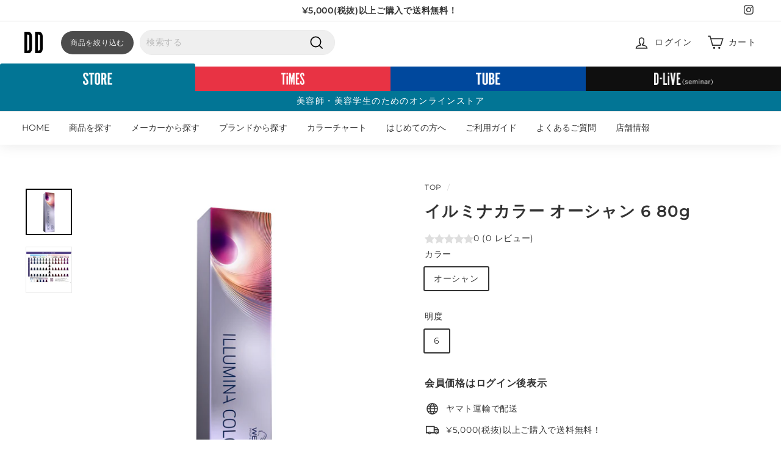

--- FILE ---
content_type: text/html; charset=utf-8
request_url: https://d-online-pf.com/collections/new-item?view=globo.alsobought
body_size: 39912
content:
[{"id":9880186126583,"title":"ナシードファッションカラー N-MCh6 80g","handle":"4540688165876","description":"\u003cp\u003eパープルみが潜み、艶めく”新･王道ブラウン”が誕生「モーヴショコラ」\u003c\/p\u003e\n\u003cp\u003e履歴の複雑な髪が増えている今、求められているのはいかに艶をまとわせるか。程よく含む紫が黄みを抑え、くすみ知らずのブラウンを表現します。\u003c\/p\u003e\n\u003cul\u003e\n\u003cli\u003e\n\u003cstrong\u003e補色いらず\u003c\/strong\u003eで\u003cstrong\u003eトーンダウン\u003c\/strong\u003eが簡単。\u003cbr\u003eブリーチ履歴や褪色による\u003cstrong\u003e黄みを抑える\u003c\/strong\u003e。\u003c\/li\u003e\n\u003cli\u003eナチュラルトーンからのトーンアップ使用では\u003cstrong\u003e紫み\u003c\/strong\u003eを感じさせ、\u003cstrong\u003e潤い感\u003c\/strong\u003eを与える。\u003c\/li\u003e\n\u003cli\u003e徐々に紫みが抜けてニュートラルなブラウンに褪色。\u003cstrong\u003e色持ち、艶が長く楽しめる。\u003c\/strong\u003e\n\u003c\/li\u003e\n\u003cli\u003e他色との相性も良く、\u003cstrong\u003eメインでも補色でも\u003c\/strong\u003eさまざまなシーンで使いやすい。\u003c\/li\u003e\n\u003c\/ul\u003e","published_at":"2026-01-26T14:10:27+09:00","created_at":"2026-01-07T09:44:33+09:00","vendor":"ナプラ","type":"ヘアカラー","tags":["brand_ナシード","category_ファッションカラー","color_#47324B","colorchart_ナシードカラーファッション","discount_10%割引","NEWTONG_ナプラカラー","SALOWING_ナプラカラー","series_ナシードカラー","tone_#555555"],"price":60000,"price_min":60000,"price_max":60000,"available":true,"price_varies":false,"compare_at_price":null,"compare_at_price_min":0,"compare_at_price_max":0,"compare_at_price_varies":false,"variants":[{"id":50407590166775,"title":"モーヴショコラ \/ 6","option1":"モーヴショコラ","option2":"6","option3":null,"sku":"02617329","requires_shipping":true,"taxable":true,"featured_image":null,"available":true,"name":"ナシードファッションカラー N-MCh6 80g - モーヴショコラ \/ 6","public_title":"モーヴショコラ \/ 6","options":["モーヴショコラ","6"],"price":60000,"weight":0,"compare_at_price":null,"inventory_management":"shopify","barcode":"4540688165876","requires_selling_plan":false,"selling_plan_allocations":[],"quantity_rule":{"min":1,"max":null,"increment":1}}],"images":["\/\/d-online-pf.com\/cdn\/shop\/files\/4540688167009.jpg?v=1767761462"],"featured_image":"\/\/d-online-pf.com\/cdn\/shop\/files\/4540688167009.jpg?v=1767761462","options":["カラー","明度"],"media":[{"alt":null,"id":54006049407223,"position":1,"preview_image":{"aspect_ratio":1.0,"height":4560,"width":4560,"src":"\/\/d-online-pf.com\/cdn\/shop\/files\/4540688167009.jpg?v=1767761462"},"aspect_ratio":1.0,"height":4560,"media_type":"image","src":"\/\/d-online-pf.com\/cdn\/shop\/files\/4540688167009.jpg?v=1767761462","width":4560}],"requires_selling_plan":false,"selling_plan_groups":[],"content":"\u003cp\u003eパープルみが潜み、艶めく”新･王道ブラウン”が誕生「モーヴショコラ」\u003c\/p\u003e\n\u003cp\u003e履歴の複雑な髪が増えている今、求められているのはいかに艶をまとわせるか。程よく含む紫が黄みを抑え、くすみ知らずのブラウンを表現します。\u003c\/p\u003e\n\u003cul\u003e\n\u003cli\u003e\n\u003cstrong\u003e補色いらず\u003c\/strong\u003eで\u003cstrong\u003eトーンダウン\u003c\/strong\u003eが簡単。\u003cbr\u003eブリーチ履歴や褪色による\u003cstrong\u003e黄みを抑える\u003c\/strong\u003e。\u003c\/li\u003e\n\u003cli\u003eナチュラルトーンからのトーンアップ使用では\u003cstrong\u003e紫み\u003c\/strong\u003eを感じさせ、\u003cstrong\u003e潤い感\u003c\/strong\u003eを与える。\u003c\/li\u003e\n\u003cli\u003e徐々に紫みが抜けてニュートラルなブラウンに褪色。\u003cstrong\u003e色持ち、艶が長く楽しめる。\u003c\/strong\u003e\n\u003c\/li\u003e\n\u003cli\u003e他色との相性も良く、\u003cstrong\u003eメインでも補色でも\u003c\/strong\u003eさまざまなシーンで使いやすい。\u003c\/li\u003e\n\u003c\/ul\u003e"},{"id":9880186159351,"title":"ナシードファッションカラー N-MCh8 80g","handle":"4540688165883","description":"\u003cp\u003eパープルみが潜み、艶めく”新･王道ブラウン”が誕生「モーヴショコラ」\u003c\/p\u003e\n\u003cp\u003e履歴の複雑な髪が増えている今、求められているのはいかに艶をまとわせるか。程よく含む紫が黄みを抑え、くすみ知らずのブラウンを表現します。\u003c\/p\u003e\n\u003cul\u003e\n\u003cli\u003e\n\u003cstrong\u003e補色いらず\u003c\/strong\u003eで\u003cstrong\u003eトーンダウン\u003c\/strong\u003eが簡単。\u003cbr\u003eブリーチ履歴や褪色による\u003cstrong\u003e黄みを抑える\u003c\/strong\u003e。\u003c\/li\u003e\n\u003cli\u003eナチュラルトーンからのトーンアップ使用では\u003cstrong\u003e紫み\u003c\/strong\u003eを感じさせ、\u003cstrong\u003e潤い感\u003c\/strong\u003eを与える。\u003c\/li\u003e\n\u003cli\u003e徐々に紫みが抜けてニュートラルなブラウンに褪色。\u003cstrong\u003e色持ち、艶が長く楽しめる。\u003c\/strong\u003e\n\u003c\/li\u003e\n\u003cli\u003e他色との相性も良く、\u003cstrong\u003eメインでも補色でも\u003c\/strong\u003eさまざまなシーンで使いやすい。\u003c\/li\u003e\n\u003c\/ul\u003e","published_at":"2026-01-26T14:10:28+09:00","created_at":"2026-01-07T09:44:33+09:00","vendor":"ナプラ","type":"ヘアカラー","tags":["brand_ナシード","category_ファッションカラー","color_#47324B","colorchart_ナシードカラーファッション","discount_10%割引","NEWTONG_ナプラカラー","SALOWING_ナプラカラー","series_ナシードカラー","tone_#777777"],"price":60000,"price_min":60000,"price_max":60000,"available":true,"price_varies":false,"compare_at_price":null,"compare_at_price_min":0,"compare_at_price_max":0,"compare_at_price_varies":false,"variants":[{"id":50407590265079,"title":"モーヴショコラ \/ 8","option1":"モーヴショコラ","option2":"8","option3":null,"sku":"02617336","requires_shipping":true,"taxable":true,"featured_image":null,"available":true,"name":"ナシードファッションカラー N-MCh8 80g - モーヴショコラ \/ 8","public_title":"モーヴショコラ \/ 8","options":["モーヴショコラ","8"],"price":60000,"weight":0,"compare_at_price":null,"inventory_management":"shopify","barcode":"4540688165883","requires_selling_plan":false,"selling_plan_allocations":[],"quantity_rule":{"min":1,"max":null,"increment":1}}],"images":["\/\/d-online-pf.com\/cdn\/shop\/files\/4540688167009.jpg?v=1767761462"],"featured_image":"\/\/d-online-pf.com\/cdn\/shop\/files\/4540688167009.jpg?v=1767761462","options":["カラー","明度"],"media":[{"alt":null,"id":54006049407223,"position":1,"preview_image":{"aspect_ratio":1.0,"height":4560,"width":4560,"src":"\/\/d-online-pf.com\/cdn\/shop\/files\/4540688167009.jpg?v=1767761462"},"aspect_ratio":1.0,"height":4560,"media_type":"image","src":"\/\/d-online-pf.com\/cdn\/shop\/files\/4540688167009.jpg?v=1767761462","width":4560}],"requires_selling_plan":false,"selling_plan_groups":[],"content":"\u003cp\u003eパープルみが潜み、艶めく”新･王道ブラウン”が誕生「モーヴショコラ」\u003c\/p\u003e\n\u003cp\u003e履歴の複雑な髪が増えている今、求められているのはいかに艶をまとわせるか。程よく含む紫が黄みを抑え、くすみ知らずのブラウンを表現します。\u003c\/p\u003e\n\u003cul\u003e\n\u003cli\u003e\n\u003cstrong\u003e補色いらず\u003c\/strong\u003eで\u003cstrong\u003eトーンダウン\u003c\/strong\u003eが簡単。\u003cbr\u003eブリーチ履歴や褪色による\u003cstrong\u003e黄みを抑える\u003c\/strong\u003e。\u003c\/li\u003e\n\u003cli\u003eナチュラルトーンからのトーンアップ使用では\u003cstrong\u003e紫み\u003c\/strong\u003eを感じさせ、\u003cstrong\u003e潤い感\u003c\/strong\u003eを与える。\u003c\/li\u003e\n\u003cli\u003e徐々に紫みが抜けてニュートラルなブラウンに褪色。\u003cstrong\u003e色持ち、艶が長く楽しめる。\u003c\/strong\u003e\n\u003c\/li\u003e\n\u003cli\u003e他色との相性も良く、\u003cstrong\u003eメインでも補色でも\u003c\/strong\u003eさまざまなシーンで使いやすい。\u003c\/li\u003e\n\u003c\/ul\u003e"},{"id":9880186093815,"title":"ナシードファッションカラー N-MCh10 80g","handle":"4540688165890","description":"\u003cp\u003eパープルみが潜み、艶めく”新･王道ブラウン”が誕生「モーヴショコラ」\u003c\/p\u003e\n\u003cp\u003e履歴の複雑な髪が増えている今、求められているのはいかに艶をまとわせるか。程よく含む紫が黄みを抑え、くすみ知らずのブラウンを表現します。\u003c\/p\u003e\n\u003cul\u003e\n\u003cli\u003e\n\u003cstrong\u003e補色いらず\u003c\/strong\u003eで\u003cstrong\u003eトーンダウン\u003c\/strong\u003eが簡単。\u003cbr\u003eブリーチ履歴や褪色による\u003cstrong\u003e黄みを抑える\u003c\/strong\u003e。\u003c\/li\u003e\n\u003cli\u003eナチュラルトーンからのトーンアップ使用では\u003cstrong\u003e紫み\u003c\/strong\u003eを感じさせ、\u003cstrong\u003e潤い感\u003c\/strong\u003eを与える。\u003c\/li\u003e\n\u003cli\u003e徐々に紫みが抜けてニュートラルなブラウンに褪色。\u003cstrong\u003e色持ち、艶が長く楽しめる。\u003c\/strong\u003e\n\u003c\/li\u003e\n\u003cli\u003e他色との相性も良く、\u003cstrong\u003eメインでも補色でも\u003c\/strong\u003eさまざまなシーンで使いやすい。\u003c\/li\u003e\n\u003c\/ul\u003e","published_at":"2026-01-26T14:10:26+09:00","created_at":"2026-01-07T09:44:33+09:00","vendor":"ナプラ","type":"ヘアカラー","tags":["brand_ナシード","category_ファッションカラー","color_#47324B","colorchart_ナシードカラーファッション","discount_10%割引","NEWTONG_ナプラカラー","SALOWING_ナプラカラー","series_ナシードカラー","tone_#999999"],"price":60000,"price_min":60000,"price_max":60000,"available":true,"price_varies":false,"compare_at_price":null,"compare_at_price_min":0,"compare_at_price_max":0,"compare_at_price_varies":false,"variants":[{"id":50407590199543,"title":"モーヴショコラ \/ 10","option1":"モーヴショコラ","option2":"10","option3":null,"sku":"02617343","requires_shipping":true,"taxable":true,"featured_image":null,"available":true,"name":"ナシードファッションカラー N-MCh10 80g - モーヴショコラ \/ 10","public_title":"モーヴショコラ \/ 10","options":["モーヴショコラ","10"],"price":60000,"weight":0,"compare_at_price":null,"inventory_management":"shopify","barcode":"4540688165890","requires_selling_plan":false,"selling_plan_allocations":[],"quantity_rule":{"min":1,"max":null,"increment":1}}],"images":["\/\/d-online-pf.com\/cdn\/shop\/files\/4540688167009.jpg?v=1767761462"],"featured_image":"\/\/d-online-pf.com\/cdn\/shop\/files\/4540688167009.jpg?v=1767761462","options":["カラー","明度"],"media":[{"alt":null,"id":54006049407223,"position":1,"preview_image":{"aspect_ratio":1.0,"height":4560,"width":4560,"src":"\/\/d-online-pf.com\/cdn\/shop\/files\/4540688167009.jpg?v=1767761462"},"aspect_ratio":1.0,"height":4560,"media_type":"image","src":"\/\/d-online-pf.com\/cdn\/shop\/files\/4540688167009.jpg?v=1767761462","width":4560}],"requires_selling_plan":false,"selling_plan_groups":[],"content":"\u003cp\u003eパープルみが潜み、艶めく”新･王道ブラウン”が誕生「モーヴショコラ」\u003c\/p\u003e\n\u003cp\u003e履歴の複雑な髪が増えている今、求められているのはいかに艶をまとわせるか。程よく含む紫が黄みを抑え、くすみ知らずのブラウンを表現します。\u003c\/p\u003e\n\u003cul\u003e\n\u003cli\u003e\n\u003cstrong\u003e補色いらず\u003c\/strong\u003eで\u003cstrong\u003eトーンダウン\u003c\/strong\u003eが簡単。\u003cbr\u003eブリーチ履歴や褪色による\u003cstrong\u003e黄みを抑える\u003c\/strong\u003e。\u003c\/li\u003e\n\u003cli\u003eナチュラルトーンからのトーンアップ使用では\u003cstrong\u003e紫み\u003c\/strong\u003eを感じさせ、\u003cstrong\u003e潤い感\u003c\/strong\u003eを与える。\u003c\/li\u003e\n\u003cli\u003e徐々に紫みが抜けてニュートラルなブラウンに褪色。\u003cstrong\u003e色持ち、艶が長く楽しめる。\u003c\/strong\u003e\n\u003c\/li\u003e\n\u003cli\u003e他色との相性も良く、\u003cstrong\u003eメインでも補色でも\u003c\/strong\u003eさまざまなシーンで使いやすい。\u003c\/li\u003e\n\u003c\/ul\u003e"},{"id":9880186192119,"title":"ナシードファッションカラー N-MCh12 80g","handle":"4540688165906","description":"\u003cp\u003eパープルみが潜み、艶めく”新･王道ブラウン”が誕生「モーヴショコラ」\u003c\/p\u003e\n\u003cp\u003e履歴の複雑な髪が増えている今、求められているのはいかに艶をまとわせるか。程よく含む紫が黄みを抑え、くすみ知らずのブラウンを表現します。\u003c\/p\u003e\n\u003cul\u003e\n\u003cli\u003e\n\u003cstrong\u003e補色いらず\u003c\/strong\u003eで\u003cstrong\u003eトーンダウン\u003c\/strong\u003eが簡単。\u003cbr\u003eブリーチ履歴や褪色による\u003cstrong\u003e黄みを抑える\u003c\/strong\u003e。\u003c\/li\u003e\n\u003cli\u003eナチュラルトーンからのトーンアップ使用では\u003cstrong\u003e紫み\u003c\/strong\u003eを感じさせ、\u003cstrong\u003e潤い感\u003c\/strong\u003eを与える。\u003c\/li\u003e\n\u003cli\u003e徐々に紫みが抜けてニュートラルなブラウンに褪色。\u003cstrong\u003e色持ち、艶が長く楽しめる。\u003c\/strong\u003e\n\u003c\/li\u003e\n\u003cli\u003e他色との相性も良く、\u003cstrong\u003eメインでも補色でも\u003c\/strong\u003eさまざまなシーンで使いやすい。\u003c\/li\u003e\n\u003c\/ul\u003e","published_at":"2026-01-26T14:10:29+09:00","created_at":"2026-01-07T09:44:33+09:00","vendor":"ナプラ","type":"ヘアカラー","tags":["brand_ナシード","category_ファッションカラー","color_#47324B","colorchart_ナシードカラーファッション","discount_10%割引","NEWTONG_ナプラカラー","SALOWING_ナプラカラー","series_ナシードカラー","tone_#BBBBBB"],"price":60000,"price_min":60000,"price_max":60000,"available":true,"price_varies":false,"compare_at_price":null,"compare_at_price_min":0,"compare_at_price_max":0,"compare_at_price_varies":false,"variants":[{"id":50407590232311,"title":"モーヴショコラ \/ 12","option1":"モーヴショコラ","option2":"12","option3":null,"sku":"02617350","requires_shipping":true,"taxable":true,"featured_image":null,"available":true,"name":"ナシードファッションカラー N-MCh12 80g - モーヴショコラ \/ 12","public_title":"モーヴショコラ \/ 12","options":["モーヴショコラ","12"],"price":60000,"weight":0,"compare_at_price":null,"inventory_management":"shopify","barcode":"4540688165906","requires_selling_plan":false,"selling_plan_allocations":[],"quantity_rule":{"min":1,"max":null,"increment":1}}],"images":["\/\/d-online-pf.com\/cdn\/shop\/files\/4540688167009.jpg?v=1767761462"],"featured_image":"\/\/d-online-pf.com\/cdn\/shop\/files\/4540688167009.jpg?v=1767761462","options":["カラー","明度"],"media":[{"alt":null,"id":54006049407223,"position":1,"preview_image":{"aspect_ratio":1.0,"height":4560,"width":4560,"src":"\/\/d-online-pf.com\/cdn\/shop\/files\/4540688167009.jpg?v=1767761462"},"aspect_ratio":1.0,"height":4560,"media_type":"image","src":"\/\/d-online-pf.com\/cdn\/shop\/files\/4540688167009.jpg?v=1767761462","width":4560}],"requires_selling_plan":false,"selling_plan_groups":[],"content":"\u003cp\u003eパープルみが潜み、艶めく”新･王道ブラウン”が誕生「モーヴショコラ」\u003c\/p\u003e\n\u003cp\u003e履歴の複雑な髪が増えている今、求められているのはいかに艶をまとわせるか。程よく含む紫が黄みを抑え、くすみ知らずのブラウンを表現します。\u003c\/p\u003e\n\u003cul\u003e\n\u003cli\u003e\n\u003cstrong\u003e補色いらず\u003c\/strong\u003eで\u003cstrong\u003eトーンダウン\u003c\/strong\u003eが簡単。\u003cbr\u003eブリーチ履歴や褪色による\u003cstrong\u003e黄みを抑える\u003c\/strong\u003e。\u003c\/li\u003e\n\u003cli\u003eナチュラルトーンからのトーンアップ使用では\u003cstrong\u003e紫み\u003c\/strong\u003eを感じさせ、\u003cstrong\u003e潤い感\u003c\/strong\u003eを与える。\u003c\/li\u003e\n\u003cli\u003e徐々に紫みが抜けてニュートラルなブラウンに褪色。\u003cstrong\u003e色持ち、艶が長く楽しめる。\u003c\/strong\u003e\n\u003c\/li\u003e\n\u003cli\u003e他色との相性も良く、\u003cstrong\u003eメインでも補色でも\u003c\/strong\u003eさまざまなシーンで使いやすい。\u003c\/li\u003e\n\u003c\/ul\u003e"},{"id":9880186323191,"title":"ナシードファッションカラー N-SBe6 80g","handle":"4540688165913","description":"\u003cp\u003e濃密発色に心ときめく 使いやすい、”艶ピンクベージュ”登場。「サクラベージュ」\u003c\/p\u003e\n\u003cp\u003e奥底に感じるベージュの色持ち効果がダメージを帯びた髪もキレイに染め上げる。狙い通りの「ピンク+ベージュ」を1本で簡単に叶えます。\u003c\/p\u003e\n\u003cul\u003e\n\u003cli\u003e\n\u003cstrong\u003eピンクの彩度\u003c\/strong\u003eと\u003cstrong\u003eベージュ感\u003c\/strong\u003eの\u003cstrong\u003eバランス\u003c\/strong\u003eにこだわり、\u003cstrong\u003e単品使用\u003c\/strong\u003eで簡単に使える。\u003c\/li\u003e\n\u003cli\u003e\n\u003cstrong\u003eブリーチ有無どちらにも\u003c\/strong\u003e適したピンク。\u003cbr\u003eブリーチ無しでも\u003cstrong\u003e濃さのある色合い\u003c\/strong\u003eを表現。\u003c\/li\u003e\n\u003cli\u003e\n\u003cstrong\u003eブリーチ毛に対して\u003c\/strong\u003eは\u003cstrong\u003e鮮やかさ\u003c\/strong\u003eと\u003cstrong\u003e透け感\u003c\/strong\u003eが程よく楽しめる染まり。\u003c\/li\u003e\n\u003cli\u003e\n\u003cstrong\u003eベージュを含んだ色\u003c\/strong\u003eだから、\u003cstrong\u003e白髪があってもナチュラル\u003c\/strong\u003eな仕上がりに。\u003c\/li\u003e\n\u003c\/ul\u003e","published_at":"2026-01-26T14:10:31+09:00","created_at":"2026-01-07T09:44:33+09:00","vendor":"ナプラ","type":"ヘアカラー","tags":["brand_ナシード","category_ファッションカラー","color_#B03A5C","colorchart_ナシードカラーファッション","discount_10%割引","NEWTONG_ナプラカラー","SALOWING_ナプラカラー","series_ナシードカラー","tone_#555555"],"price":60000,"price_min":60000,"price_max":60000,"available":true,"price_varies":false,"compare_at_price":null,"compare_at_price_min":0,"compare_at_price_max":0,"compare_at_price_varies":false,"variants":[{"id":50407590363383,"title":"サクラベージュ \/ 6","option1":"サクラベージュ","option2":"6","option3":null,"sku":"02617367","requires_shipping":true,"taxable":true,"featured_image":null,"available":true,"name":"ナシードファッションカラー N-SBe6 80g - サクラベージュ \/ 6","public_title":"サクラベージュ \/ 6","options":["サクラベージュ","6"],"price":60000,"weight":0,"compare_at_price":null,"inventory_management":"shopify","barcode":"4540688165913","requires_selling_plan":false,"selling_plan_allocations":[],"quantity_rule":{"min":1,"max":null,"increment":1}}],"images":["\/\/d-online-pf.com\/cdn\/shop\/files\/4540688167009.jpg?v=1767761462"],"featured_image":"\/\/d-online-pf.com\/cdn\/shop\/files\/4540688167009.jpg?v=1767761462","options":["カラー","明度"],"media":[{"alt":null,"id":54006049407223,"position":1,"preview_image":{"aspect_ratio":1.0,"height":4560,"width":4560,"src":"\/\/d-online-pf.com\/cdn\/shop\/files\/4540688167009.jpg?v=1767761462"},"aspect_ratio":1.0,"height":4560,"media_type":"image","src":"\/\/d-online-pf.com\/cdn\/shop\/files\/4540688167009.jpg?v=1767761462","width":4560}],"requires_selling_plan":false,"selling_plan_groups":[],"content":"\u003cp\u003e濃密発色に心ときめく 使いやすい、”艶ピンクベージュ”登場。「サクラベージュ」\u003c\/p\u003e\n\u003cp\u003e奥底に感じるベージュの色持ち効果がダメージを帯びた髪もキレイに染め上げる。狙い通りの「ピンク+ベージュ」を1本で簡単に叶えます。\u003c\/p\u003e\n\u003cul\u003e\n\u003cli\u003e\n\u003cstrong\u003eピンクの彩度\u003c\/strong\u003eと\u003cstrong\u003eベージュ感\u003c\/strong\u003eの\u003cstrong\u003eバランス\u003c\/strong\u003eにこだわり、\u003cstrong\u003e単品使用\u003c\/strong\u003eで簡単に使える。\u003c\/li\u003e\n\u003cli\u003e\n\u003cstrong\u003eブリーチ有無どちらにも\u003c\/strong\u003e適したピンク。\u003cbr\u003eブリーチ無しでも\u003cstrong\u003e濃さのある色合い\u003c\/strong\u003eを表現。\u003c\/li\u003e\n\u003cli\u003e\n\u003cstrong\u003eブリーチ毛に対して\u003c\/strong\u003eは\u003cstrong\u003e鮮やかさ\u003c\/strong\u003eと\u003cstrong\u003e透け感\u003c\/strong\u003eが程よく楽しめる染まり。\u003c\/li\u003e\n\u003cli\u003e\n\u003cstrong\u003eベージュを含んだ色\u003c\/strong\u003eだから、\u003cstrong\u003e白髪があってもナチュラル\u003c\/strong\u003eな仕上がりに。\u003c\/li\u003e\n\u003c\/ul\u003e"},{"id":9880186355959,"title":"ナシードファッションカラー N-SBe8 80g","handle":"4540688165920","description":"\u003cp\u003e濃密発色に心ときめく 使いやすい、”艶ピンクベージュ”登場。「サクラベージュ」\u003c\/p\u003e\n\u003cp\u003e奥底に感じるベージュの色持ち効果がダメージを帯びた髪もキレイに染め上げる。狙い通りの「ピンク+ベージュ」を1本で簡単に叶えます。\u003c\/p\u003e\n\u003cul\u003e\n\u003cli\u003e\n\u003cstrong\u003eピンクの彩度\u003c\/strong\u003eと\u003cstrong\u003eベージュ感\u003c\/strong\u003eの\u003cstrong\u003eバランス\u003c\/strong\u003eにこだわり、\u003cstrong\u003e単品使用\u003c\/strong\u003eで簡単に使える。\u003c\/li\u003e\n\u003cli\u003e\n\u003cstrong\u003eブリーチ有無どちらにも\u003c\/strong\u003e適したピンク。\u003cbr\u003eブリーチ無しでも\u003cstrong\u003e濃さのある色合い\u003c\/strong\u003eを表現。\u003c\/li\u003e\n\u003cli\u003e\n\u003cstrong\u003eブリーチ毛に対して\u003c\/strong\u003eは\u003cstrong\u003e鮮やかさ\u003c\/strong\u003eと\u003cstrong\u003e透け感\u003c\/strong\u003eが程よく楽しめる染まり。\u003c\/li\u003e\n\u003cli\u003e\n\u003cstrong\u003eベージュを含んだ色\u003c\/strong\u003eだから、\u003cstrong\u003e白髪があってもナチュラル\u003c\/strong\u003eな仕上がりに。\u003c\/li\u003e\n\u003c\/ul\u003e","published_at":"2026-01-26T14:10:32+09:00","created_at":"2026-01-07T09:44:33+09:00","vendor":"ナプラ","type":"ヘアカラー","tags":["brand_ナシード","category_ファッションカラー","color_#B03A5C","colorchart_ナシードカラーファッション","discount_10%割引","NEWTONG_ナプラカラー","SALOWING_ナプラカラー","series_ナシードカラー","tone_#777777"],"price":60000,"price_min":60000,"price_max":60000,"available":true,"price_varies":false,"compare_at_price":null,"compare_at_price_min":0,"compare_at_price_max":0,"compare_at_price_varies":false,"variants":[{"id":50407590428919,"title":"サクラベージュ \/ 8","option1":"サクラベージュ","option2":"8","option3":null,"sku":"02617374","requires_shipping":true,"taxable":true,"featured_image":null,"available":true,"name":"ナシードファッションカラー N-SBe8 80g - サクラベージュ \/ 8","public_title":"サクラベージュ \/ 8","options":["サクラベージュ","8"],"price":60000,"weight":0,"compare_at_price":null,"inventory_management":"shopify","barcode":"4540688165920","requires_selling_plan":false,"selling_plan_allocations":[],"quantity_rule":{"min":1,"max":null,"increment":1}}],"images":["\/\/d-online-pf.com\/cdn\/shop\/files\/4540688167009.jpg?v=1767761462"],"featured_image":"\/\/d-online-pf.com\/cdn\/shop\/files\/4540688167009.jpg?v=1767761462","options":["カラー","明度"],"media":[{"alt":null,"id":54006049407223,"position":1,"preview_image":{"aspect_ratio":1.0,"height":4560,"width":4560,"src":"\/\/d-online-pf.com\/cdn\/shop\/files\/4540688167009.jpg?v=1767761462"},"aspect_ratio":1.0,"height":4560,"media_type":"image","src":"\/\/d-online-pf.com\/cdn\/shop\/files\/4540688167009.jpg?v=1767761462","width":4560}],"requires_selling_plan":false,"selling_plan_groups":[],"content":"\u003cp\u003e濃密発色に心ときめく 使いやすい、”艶ピンクベージュ”登場。「サクラベージュ」\u003c\/p\u003e\n\u003cp\u003e奥底に感じるベージュの色持ち効果がダメージを帯びた髪もキレイに染め上げる。狙い通りの「ピンク+ベージュ」を1本で簡単に叶えます。\u003c\/p\u003e\n\u003cul\u003e\n\u003cli\u003e\n\u003cstrong\u003eピンクの彩度\u003c\/strong\u003eと\u003cstrong\u003eベージュ感\u003c\/strong\u003eの\u003cstrong\u003eバランス\u003c\/strong\u003eにこだわり、\u003cstrong\u003e単品使用\u003c\/strong\u003eで簡単に使える。\u003c\/li\u003e\n\u003cli\u003e\n\u003cstrong\u003eブリーチ有無どちらにも\u003c\/strong\u003e適したピンク。\u003cbr\u003eブリーチ無しでも\u003cstrong\u003e濃さのある色合い\u003c\/strong\u003eを表現。\u003c\/li\u003e\n\u003cli\u003e\n\u003cstrong\u003eブリーチ毛に対して\u003c\/strong\u003eは\u003cstrong\u003e鮮やかさ\u003c\/strong\u003eと\u003cstrong\u003e透け感\u003c\/strong\u003eが程よく楽しめる染まり。\u003c\/li\u003e\n\u003cli\u003e\n\u003cstrong\u003eベージュを含んだ色\u003c\/strong\u003eだから、\u003cstrong\u003e白髪があってもナチュラル\u003c\/strong\u003eな仕上がりに。\u003c\/li\u003e\n\u003c\/ul\u003e"},{"id":9880186290423,"title":"ナシードファッションカラー N-SBe10 80g","handle":"4540688165937","description":"\u003cp\u003e濃密発色に心ときめく 使いやすい、”艶ピンクベージュ”登場。「サクラベージュ」\u003c\/p\u003e\n\u003cp\u003e奥底に感じるベージュの色持ち効果がダメージを帯びた髪もキレイに染め上げる。狙い通りの「ピンク+ベージュ」を1本で簡単に叶えます。\u003c\/p\u003e\n\u003cul\u003e\n\u003cli\u003e\n\u003cstrong\u003eピンクの彩度\u003c\/strong\u003eと\u003cstrong\u003eベージュ感\u003c\/strong\u003eの\u003cstrong\u003eバランス\u003c\/strong\u003eにこだわり、\u003cstrong\u003e単品使用\u003c\/strong\u003eで簡単に使える。\u003c\/li\u003e\n\u003cli\u003e\n\u003cstrong\u003eブリーチ有無どちらにも\u003c\/strong\u003e適したピンク。\u003cbr\u003eブリーチ無しでも\u003cstrong\u003e濃さのある色合い\u003c\/strong\u003eを表現。\u003c\/li\u003e\n\u003cli\u003e\n\u003cstrong\u003eブリーチ毛に対して\u003c\/strong\u003eは\u003cstrong\u003e鮮やかさ\u003c\/strong\u003eと\u003cstrong\u003e透け感\u003c\/strong\u003eが程よく楽しめる染まり。\u003c\/li\u003e\n\u003cli\u003e\n\u003cstrong\u003eベージュを含んだ色\u003c\/strong\u003eだから、\u003cstrong\u003e白髪があってもナチュラル\u003c\/strong\u003eな仕上がりに。\u003c\/li\u003e\n\u003c\/ul\u003e","published_at":"2026-01-26T14:10:30+09:00","created_at":"2026-01-07T09:44:33+09:00","vendor":"ナプラ","type":"ヘアカラー","tags":["brand_ナシード","category_ファッションカラー","color_#B03A5C","colorchart_ナシードカラーファッション","discount_10%割引","NEWTONG_ナプラカラー","SALOWING_ナプラカラー","series_ナシードカラー","tone_#999999"],"price":60000,"price_min":60000,"price_max":60000,"available":true,"price_varies":false,"compare_at_price":null,"compare_at_price_min":0,"compare_at_price_max":0,"compare_at_price_varies":false,"variants":[{"id":50407590330615,"title":"サクラベージュ \/ 10","option1":"サクラベージュ","option2":"10","option3":null,"sku":"02617381","requires_shipping":true,"taxable":true,"featured_image":null,"available":true,"name":"ナシードファッションカラー N-SBe10 80g - サクラベージュ \/ 10","public_title":"サクラベージュ \/ 10","options":["サクラベージュ","10"],"price":60000,"weight":0,"compare_at_price":null,"inventory_management":"shopify","barcode":"4540688165937","requires_selling_plan":false,"selling_plan_allocations":[],"quantity_rule":{"min":1,"max":null,"increment":1}}],"images":["\/\/d-online-pf.com\/cdn\/shop\/files\/4540688167009.jpg?v=1767761462"],"featured_image":"\/\/d-online-pf.com\/cdn\/shop\/files\/4540688167009.jpg?v=1767761462","options":["カラー","明度"],"media":[{"alt":null,"id":54006049407223,"position":1,"preview_image":{"aspect_ratio":1.0,"height":4560,"width":4560,"src":"\/\/d-online-pf.com\/cdn\/shop\/files\/4540688167009.jpg?v=1767761462"},"aspect_ratio":1.0,"height":4560,"media_type":"image","src":"\/\/d-online-pf.com\/cdn\/shop\/files\/4540688167009.jpg?v=1767761462","width":4560}],"requires_selling_plan":false,"selling_plan_groups":[],"content":"\u003cp\u003e濃密発色に心ときめく 使いやすい、”艶ピンクベージュ”登場。「サクラベージュ」\u003c\/p\u003e\n\u003cp\u003e奥底に感じるベージュの色持ち効果がダメージを帯びた髪もキレイに染め上げる。狙い通りの「ピンク+ベージュ」を1本で簡単に叶えます。\u003c\/p\u003e\n\u003cul\u003e\n\u003cli\u003e\n\u003cstrong\u003eピンクの彩度\u003c\/strong\u003eと\u003cstrong\u003eベージュ感\u003c\/strong\u003eの\u003cstrong\u003eバランス\u003c\/strong\u003eにこだわり、\u003cstrong\u003e単品使用\u003c\/strong\u003eで簡単に使える。\u003c\/li\u003e\n\u003cli\u003e\n\u003cstrong\u003eブリーチ有無どちらにも\u003c\/strong\u003e適したピンク。\u003cbr\u003eブリーチ無しでも\u003cstrong\u003e濃さのある色合い\u003c\/strong\u003eを表現。\u003c\/li\u003e\n\u003cli\u003e\n\u003cstrong\u003eブリーチ毛に対して\u003c\/strong\u003eは\u003cstrong\u003e鮮やかさ\u003c\/strong\u003eと\u003cstrong\u003e透け感\u003c\/strong\u003eが程よく楽しめる染まり。\u003c\/li\u003e\n\u003cli\u003e\n\u003cstrong\u003eベージュを含んだ色\u003c\/strong\u003eだから、\u003cstrong\u003e白髪があってもナチュラル\u003c\/strong\u003eな仕上がりに。\u003c\/li\u003e\n\u003c\/ul\u003e"},{"id":9880186257655,"title":"ナシードファッションカラー N-SBe12 80g","handle":"4540688165944","description":"\u003cp\u003e濃密発色に心ときめく 使いやすい、”艶ピンクベージュ”登場。「サクラベージュ」\u003c\/p\u003e\n\u003cp\u003e奥底に感じるベージュの色持ち効果がダメージを帯びた髪もキレイに染め上げる。狙い通りの「ピンク+ベージュ」を1本で簡単に叶えます。\u003c\/p\u003e\n\u003cul\u003e\n\u003cli\u003e\n\u003cstrong\u003eピンクの彩度\u003c\/strong\u003eと\u003cstrong\u003eベージュ感\u003c\/strong\u003eの\u003cstrong\u003eバランス\u003c\/strong\u003eにこだわり、\u003cstrong\u003e単品使用\u003c\/strong\u003eで簡単に使える。\u003c\/li\u003e\n\u003cli\u003e\n\u003cstrong\u003eブリーチ有無どちらにも\u003c\/strong\u003e適したピンク。\u003cbr\u003eブリーチ無しでも\u003cstrong\u003e濃さのある色合い\u003c\/strong\u003eを表現。\u003c\/li\u003e\n\u003cli\u003e\n\u003cstrong\u003eブリーチ毛に対して\u003c\/strong\u003eは\u003cstrong\u003e鮮やかさ\u003c\/strong\u003eと\u003cstrong\u003e透け感\u003c\/strong\u003eが程よく楽しめる染まり。\u003c\/li\u003e\n\u003cli\u003e\n\u003cstrong\u003eベージュを含んだ色\u003c\/strong\u003eだから、\u003cstrong\u003e白髪があってもナチュラル\u003c\/strong\u003eな仕上がりに。\u003c\/li\u003e\n\u003c\/ul\u003e","published_at":"2026-01-26T14:10:30+09:00","created_at":"2026-01-07T09:44:33+09:00","vendor":"ナプラ","type":"ヘアカラー","tags":["brand_ナシード","category_ファッションカラー","color_#B03A5C","colorchart_ナシードカラーファッション","discount_10%割引","NEWTONG_ナプラカラー","SALOWING_ナプラカラー","series_ナシードカラー","tone_#BBBBBB"],"price":60000,"price_min":60000,"price_max":60000,"available":true,"price_varies":false,"compare_at_price":null,"compare_at_price_min":0,"compare_at_price_max":0,"compare_at_price_varies":false,"variants":[{"id":50407590396151,"title":"サクラベージュ \/ 12","option1":"サクラベージュ","option2":"12","option3":null,"sku":"02617398","requires_shipping":true,"taxable":true,"featured_image":null,"available":true,"name":"ナシードファッションカラー N-SBe12 80g - サクラベージュ \/ 12","public_title":"サクラベージュ \/ 12","options":["サクラベージュ","12"],"price":60000,"weight":0,"compare_at_price":null,"inventory_management":"shopify","barcode":"4540688165944","requires_selling_plan":false,"selling_plan_allocations":[],"quantity_rule":{"min":1,"max":null,"increment":1}}],"images":["\/\/d-online-pf.com\/cdn\/shop\/files\/4540688167009.jpg?v=1767761462"],"featured_image":"\/\/d-online-pf.com\/cdn\/shop\/files\/4540688167009.jpg?v=1767761462","options":["カラー","明度"],"media":[{"alt":null,"id":54006049407223,"position":1,"preview_image":{"aspect_ratio":1.0,"height":4560,"width":4560,"src":"\/\/d-online-pf.com\/cdn\/shop\/files\/4540688167009.jpg?v=1767761462"},"aspect_ratio":1.0,"height":4560,"media_type":"image","src":"\/\/d-online-pf.com\/cdn\/shop\/files\/4540688167009.jpg?v=1767761462","width":4560}],"requires_selling_plan":false,"selling_plan_groups":[],"content":"\u003cp\u003e濃密発色に心ときめく 使いやすい、”艶ピンクベージュ”登場。「サクラベージュ」\u003c\/p\u003e\n\u003cp\u003e奥底に感じるベージュの色持ち効果がダメージを帯びた髪もキレイに染め上げる。狙い通りの「ピンク+ベージュ」を1本で簡単に叶えます。\u003c\/p\u003e\n\u003cul\u003e\n\u003cli\u003e\n\u003cstrong\u003eピンクの彩度\u003c\/strong\u003eと\u003cstrong\u003eベージュ感\u003c\/strong\u003eの\u003cstrong\u003eバランス\u003c\/strong\u003eにこだわり、\u003cstrong\u003e単品使用\u003c\/strong\u003eで簡単に使える。\u003c\/li\u003e\n\u003cli\u003e\n\u003cstrong\u003eブリーチ有無どちらにも\u003c\/strong\u003e適したピンク。\u003cbr\u003eブリーチ無しでも\u003cstrong\u003e濃さのある色合い\u003c\/strong\u003eを表現。\u003c\/li\u003e\n\u003cli\u003e\n\u003cstrong\u003eブリーチ毛に対して\u003c\/strong\u003eは\u003cstrong\u003e鮮やかさ\u003c\/strong\u003eと\u003cstrong\u003e透け感\u003c\/strong\u003eが程よく楽しめる染まり。\u003c\/li\u003e\n\u003cli\u003e\n\u003cstrong\u003eベージュを含んだ色\u003c\/strong\u003eだから、\u003cstrong\u003e白髪があってもナチュラル\u003c\/strong\u003eな仕上がりに。\u003c\/li\u003e\n\u003c\/ul\u003e"},{"id":9829149475063,"title":"アイスカルプト アッシー ローズ","handle":"4936968882333","description":"\u003cp\u003eピンクマニアに贈る！ネオンピンクラメを詰め込んだ、心弾むほろ甘ピンクパレット。\u0026lt;限定色\u0026gt;\u003c\/p\u003e\n\u003cp\u003e春の訪れをプレイフルに彩る、ネオンピンクの煌めきを放つスプリングアイパレット。\u003cbr\u003eピンクにピンクを重ねて作るピンクミックスルック。重ね合わせるバランスで、チャーミングなルックにも、センシュアルなルックにも。\u003c\/p\u003e","published_at":"2026-01-21T16:35:08+09:00","created_at":"2025-11-10T11:40:49+09:00","vendor":"シュウウエムラ","type":"フェイス","tags":["category_メイクアップ","discount_10%割引","上代_6800"],"price":476000,"price_min":476000,"price_max":476000,"available":false,"price_varies":false,"compare_at_price":null,"compare_at_price_min":0,"compare_at_price_max":0,"compare_at_price_varies":false,"variants":[{"id":50231401218295,"title":"Default Title","option1":"Default Title","option2":null,"option3":null,"sku":"33878355","requires_shipping":true,"taxable":true,"featured_image":null,"available":false,"name":"アイスカルプト アッシー ローズ","public_title":null,"options":["Default Title"],"price":476000,"weight":0,"compare_at_price":null,"inventory_management":"shopify","barcode":"4936968882333","requires_selling_plan":false,"selling_plan_allocations":[],"quantity_rule":{"min":1,"max":null,"increment":1}}],"images":["\/\/d-online-pf.com\/cdn\/shop\/files\/4936968882333.jpg?v=1768870251","\/\/d-online-pf.com\/cdn\/shop\/files\/SHU30197JP-2.jpg?v=1768980885"],"featured_image":"\/\/d-online-pf.com\/cdn\/shop\/files\/4936968882333.jpg?v=1768870251","options":["Title"],"media":[{"alt":null,"id":54076249669879,"position":1,"preview_image":{"aspect_ratio":1.0,"height":1000,"width":1000,"src":"\/\/d-online-pf.com\/cdn\/shop\/files\/4936968882333.jpg?v=1768870251"},"aspect_ratio":1.0,"height":1000,"media_type":"image","src":"\/\/d-online-pf.com\/cdn\/shop\/files\/4936968882333.jpg?v=1768870251","width":1000},{"alt":null,"id":54083733848311,"position":2,"preview_image":{"aspect_ratio":1.0,"height":465,"width":465,"src":"\/\/d-online-pf.com\/cdn\/shop\/files\/SHU30197JP-2.jpg?v=1768980885"},"aspect_ratio":1.0,"height":465,"media_type":"image","src":"\/\/d-online-pf.com\/cdn\/shop\/files\/SHU30197JP-2.jpg?v=1768980885","width":465}],"requires_selling_plan":false,"selling_plan_groups":[],"content":"\u003cp\u003eピンクマニアに贈る！ネオンピンクラメを詰め込んだ、心弾むほろ甘ピンクパレット。\u0026lt;限定色\u0026gt;\u003c\/p\u003e\n\u003cp\u003e春の訪れをプレイフルに彩る、ネオンピンクの煌めきを放つスプリングアイパレット。\u003cbr\u003eピンクにピンクを重ねて作るピンクミックスルック。重ね合わせるバランスで、チャーミングなルックにも、センシュアルなルックにも。\u003c\/p\u003e"},{"id":9878333292791,"title":"1DK フレグランスハンドソープ 290ml","handle":"4595315570578","description":"\u003cp\u003e■ 本商品のご購入には、取引約款にご同意いただく必要がございます。　\u003ca href=\"https:\/\/cdn.shopify.com\/s\/files\/1\/0584\/3700\/9581\/files\/1DK_terms.pdf?v=1759106534\" rel=\"noopener\" target=\"_blank\"\u003e\u003cspan style=\"color: #ff2a00;\"\u003e\u003cstrong\u003e\u003cspan style=\"text-decoration: underline;\"\u003eご購入前に必ずこちらをご確認ください。\u003c\/span\u003e\u003c\/strong\u003e\u003c\/span\u003e\u003c\/a\u003e\u003c\/p\u003e\n\u003cp\u003e\u003cstrong\u003e毎日、何度も使用するものだから、より心地よく。\u003c\/strong\u003e\u003c\/p\u003e\n\u003cp\u003e肌に密着する厚みのあるゲル状のテクスチャーは、水分を加えることで“もったり”とした濃密泡へ変化し、汚れをやさしく洗い上げます。ご自身へのご褒美や大切な方へのギフト、ゲストをお招きする空間に。様々なシーンに合わせてご利用頂けるハンドソープです。\u003c\/p\u003e\n\u003cul\u003e\n\u003cli\u003e\n\u003cstrong\u003eリポソームで包んだ3種のセラミド\u003cbr\u003e\u003c\/strong\u003e\n\u003cp\u003e二重膜構造リポソームの内側にセラミド*¹を包み込むことで、効率よく角質層への浸透を促し、洗浄中から洗い上がりまで肌のバリア機能を促進し、乾燥しにくい、なめらかな肌へと導きます。*1 セラミドNG、セラミドNP、セラミドAP［保湿］\u003c\/p\u003e\n\u003cstrong\u003e\u003c\/strong\u003e\n\u003c\/li\u003e\n\u003cli\u003e\n\u003cstrong\u003eツバキ種子発酵エキス液 *²\u003cbr\u003e\u003c\/strong\u003e\n\u003cp\u003e独自の酵母菌を使用した発酵技術で生まれた油溶性成分。発酵することで得られるさらっとした軽やかな使用感と、優れた浸透性が角質層にうるおいを与え、洗浄後も心地よいコンディションへ導きます。*2 プセウドジマエピコラ／ツバキ種子油発酵エキス液［保湿］\u003c\/p\u003e\n\u003cstrong\u003e\u003c\/strong\u003e\n\u003c\/li\u003e\n\u003c\/ul\u003e\n\u003cp\u003eアンバームスクの香り：柔らかな甘さのあるムスクに瑞々しい果実や花々の繊細な芳香が調和した洗練した香りは、ふわりと香るたびに心落ちつく優雅な気持ちに。\u003c\/p\u003e","published_at":"2026-01-20T13:59:22+09:00","created_at":"2026-01-05T11:22:29+09:00","vendor":"pad","type":"ボディ","tags":["category_ハンドケア","ワンディーケー","上代_3400"],"price":204000,"price_min":204000,"price_max":204000,"available":true,"price_varies":false,"compare_at_price":null,"compare_at_price_min":0,"compare_at_price_max":0,"compare_at_price_varies":false,"variants":[{"id":50402823930103,"title":"Default Title","option1":"Default Title","option2":null,"option3":null,"sku":"88509822","requires_shipping":true,"taxable":true,"featured_image":null,"available":true,"name":"1DK フレグランスハンドソープ 290ml","public_title":null,"options":["Default Title"],"price":204000,"weight":0,"compare_at_price":null,"inventory_management":"shopify","barcode":"4595315570578","requires_selling_plan":false,"selling_plan_allocations":[],"quantity_rule":{"min":1,"max":null,"increment":1}}],"images":["\/\/d-online-pf.com\/cdn\/shop\/files\/1DK_repair_shampoo_480mL_593c5cec-a27c-459a-b30e-60e399f40b98.jpg?v=1768440041","\/\/d-online-pf.com\/cdn\/shop\/files\/251211_1DKfragrancehandsoap.jpg?v=1768440450"],"featured_image":"\/\/d-online-pf.com\/cdn\/shop\/files\/1DK_repair_shampoo_480mL_593c5cec-a27c-459a-b30e-60e399f40b98.jpg?v=1768440041","options":["Title"],"media":[{"alt":null,"id":54049811726583,"position":1,"preview_image":{"aspect_ratio":1.0,"height":1378,"width":1378,"src":"\/\/d-online-pf.com\/cdn\/shop\/files\/1DK_repair_shampoo_480mL_593c5cec-a27c-459a-b30e-60e399f40b98.jpg?v=1768440041"},"aspect_ratio":1.0,"height":1378,"media_type":"image","src":"\/\/d-online-pf.com\/cdn\/shop\/files\/1DK_repair_shampoo_480mL_593c5cec-a27c-459a-b30e-60e399f40b98.jpg?v=1768440041","width":1378},{"alt":null,"id":54049815691511,"position":2,"preview_image":{"aspect_ratio":1.0,"height":1000,"width":1000,"src":"\/\/d-online-pf.com\/cdn\/shop\/files\/251211_1DKfragrancehandsoap.jpg?v=1768440450"},"aspect_ratio":1.0,"height":1000,"media_type":"image","src":"\/\/d-online-pf.com\/cdn\/shop\/files\/251211_1DKfragrancehandsoap.jpg?v=1768440450","width":1000}],"requires_selling_plan":false,"selling_plan_groups":[],"content":"\u003cp\u003e■ 本商品のご購入には、取引約款にご同意いただく必要がございます。　\u003ca href=\"https:\/\/cdn.shopify.com\/s\/files\/1\/0584\/3700\/9581\/files\/1DK_terms.pdf?v=1759106534\" rel=\"noopener\" target=\"_blank\"\u003e\u003cspan style=\"color: #ff2a00;\"\u003e\u003cstrong\u003e\u003cspan style=\"text-decoration: underline;\"\u003eご購入前に必ずこちらをご確認ください。\u003c\/span\u003e\u003c\/strong\u003e\u003c\/span\u003e\u003c\/a\u003e\u003c\/p\u003e\n\u003cp\u003e\u003cstrong\u003e毎日、何度も使用するものだから、より心地よく。\u003c\/strong\u003e\u003c\/p\u003e\n\u003cp\u003e肌に密着する厚みのあるゲル状のテクスチャーは、水分を加えることで“もったり”とした濃密泡へ変化し、汚れをやさしく洗い上げます。ご自身へのご褒美や大切な方へのギフト、ゲストをお招きする空間に。様々なシーンに合わせてご利用頂けるハンドソープです。\u003c\/p\u003e\n\u003cul\u003e\n\u003cli\u003e\n\u003cstrong\u003eリポソームで包んだ3種のセラミド\u003cbr\u003e\u003c\/strong\u003e\n\u003cp\u003e二重膜構造リポソームの内側にセラミド*¹を包み込むことで、効率よく角質層への浸透を促し、洗浄中から洗い上がりまで肌のバリア機能を促進し、乾燥しにくい、なめらかな肌へと導きます。*1 セラミドNG、セラミドNP、セラミドAP［保湿］\u003c\/p\u003e\n\u003cstrong\u003e\u003c\/strong\u003e\n\u003c\/li\u003e\n\u003cli\u003e\n\u003cstrong\u003eツバキ種子発酵エキス液 *²\u003cbr\u003e\u003c\/strong\u003e\n\u003cp\u003e独自の酵母菌を使用した発酵技術で生まれた油溶性成分。発酵することで得られるさらっとした軽やかな使用感と、優れた浸透性が角質層にうるおいを与え、洗浄後も心地よいコンディションへ導きます。*2 プセウドジマエピコラ／ツバキ種子油発酵エキス液［保湿］\u003c\/p\u003e\n\u003cstrong\u003e\u003c\/strong\u003e\n\u003c\/li\u003e\n\u003c\/ul\u003e\n\u003cp\u003eアンバームスクの香り：柔らかな甘さのあるムスクに瑞々しい果実や花々の繊細な芳香が調和した洗練した香りは、ふわりと香るたびに心落ちつく優雅な気持ちに。\u003c\/p\u003e"},{"id":9826574303479,"title":"インフィニアル 13-L BL","handle":"4987205403019","description":"\u003cp\u003e\u003cstrong\u003e業界初*の4剤式システムカラー INFINIAL\u003c\/strong\u003e\u003c\/p\u003e\n\u003cp\u003e*酸化助剤(3剤)の有効成分として過炭酸ナトリウムと毛髪保護成分としてシスチンを配合し、ヘアカラー後に使用する後処理剤(4剤)を組み合わせたヘアカラーシステム。\u003c\/p\u003e\n\u003cp\u003e独自のテクノロジーと色設計で、濃く美しい発色へ\u003c\/p\u003e\n\u003cul\u003e\n\u003cli\u003e中～高明度領域において、ワンプロセスで色濃く、透明感のある仕上がりを実現。\u003c\/li\u003e\n\u003cli\u003eつややかでしっとりとした仕上がりと、柔らかな指通りを叶えます。\u003c\/li\u003e\n\u003cli\u003e高発色で深みのあるベーシックライン7色調とバリエーションを増やすクリエイティブライン3アイテム、ホワイトライトナー･ホワイトクリア2アイテムをラインナップ。\u003c\/li\u003e\n\u003c\/ul\u003e\n\u003cp\u003e\u003cstrong\u003e【ルーセントブルー】\u003c\/strong\u003e\u003cbr\u003e\u003cstrong\u003e青みの強さとクールな印象を与えるブルーアッシュ\u003c\/strong\u003e\u003c\/p\u003e","published_at":"2026-01-14T13:41:35+09:00","created_at":"2025-11-06T11:09:28+09:00","vendor":"ホーユー","type":"ヘアカラー","tags":["brand_インフィニアル","category_ファッションカラー","color_#0169B4","colorchart_インフィニアル","discount_10%割引","NEWTONG_ホーユー","tone_#CCCCCC"],"price":70000,"price_min":70000,"price_max":70000,"available":true,"price_varies":false,"compare_at_price":null,"compare_at_price_min":0,"compare_at_price_max":0,"compare_at_price_varies":false,"variants":[{"id":50222052409591,"title":"ルーセントブルー \/ 13","option1":"ルーセントブルー","option2":"13","option3":null,"sku":"02616841","requires_shipping":true,"taxable":true,"featured_image":null,"available":true,"name":"インフィニアル 13-L BL - ルーセントブルー \/ 13","public_title":"ルーセントブルー \/ 13","options":["ルーセントブルー","13"],"price":70000,"weight":0,"compare_at_price":null,"inventory_management":"shopify","barcode":"4987205403019","requires_selling_plan":false,"selling_plan_allocations":[],"quantity_rule":{"min":1,"max":null,"increment":1}}],"images":["\/\/d-online-pf.com\/cdn\/shop\/files\/1_-80.jpg?v=1768363345"],"featured_image":"\/\/d-online-pf.com\/cdn\/shop\/files\/1_-80.jpg?v=1768363345","options":["カラー","明度"],"media":[{"alt":null,"id":54043320385783,"position":1,"preview_image":{"aspect_ratio":1.0,"height":800,"width":800,"src":"\/\/d-online-pf.com\/cdn\/shop\/files\/1_-80.jpg?v=1768363345"},"aspect_ratio":1.0,"height":800,"media_type":"image","src":"\/\/d-online-pf.com\/cdn\/shop\/files\/1_-80.jpg?v=1768363345","width":800}],"requires_selling_plan":false,"selling_plan_groups":[],"content":"\u003cp\u003e\u003cstrong\u003e業界初*の4剤式システムカラー INFINIAL\u003c\/strong\u003e\u003c\/p\u003e\n\u003cp\u003e*酸化助剤(3剤)の有効成分として過炭酸ナトリウムと毛髪保護成分としてシスチンを配合し、ヘアカラー後に使用する後処理剤(4剤)を組み合わせたヘアカラーシステム。\u003c\/p\u003e\n\u003cp\u003e独自のテクノロジーと色設計で、濃く美しい発色へ\u003c\/p\u003e\n\u003cul\u003e\n\u003cli\u003e中～高明度領域において、ワンプロセスで色濃く、透明感のある仕上がりを実現。\u003c\/li\u003e\n\u003cli\u003eつややかでしっとりとした仕上がりと、柔らかな指通りを叶えます。\u003c\/li\u003e\n\u003cli\u003e高発色で深みのあるベーシックライン7色調とバリエーションを増やすクリエイティブライン3アイテム、ホワイトライトナー･ホワイトクリア2アイテムをラインナップ。\u003c\/li\u003e\n\u003c\/ul\u003e\n\u003cp\u003e\u003cstrong\u003e【ルーセントブルー】\u003c\/strong\u003e\u003cbr\u003e\u003cstrong\u003e青みの強さとクールな印象を与えるブルーアッシュ\u003c\/strong\u003e\u003c\/p\u003e"},{"id":9826574336247,"title":"インフィニアル VIOLET","handle":"4987205403163","description":"\u003cp\u003e\u003cstrong\u003e業界初*の4剤式システムカラー INFINIAL\u003c\/strong\u003e\u003c\/p\u003e\n\u003cp\u003e*酸化助剤(3剤)の有効成分として過炭酸ナトリウムと毛髪保護成分としてシスチンを配合し、ヘアカラー後に使用する後処理剤(4剤)を組み合わせたヘアカラーシステム。\u003c\/p\u003e\n\u003cp\u003e独自のテクノロジーと色設計で、濃く美しい発色へ\u003c\/p\u003e\n\u003cul\u003e\n\u003cli\u003e中～高明度領域において、ワンプロセスで色濃く、透明感のある仕上がりを実現。\u003c\/li\u003e\n\u003cli\u003eつややかでしっとりとした仕上がりと、柔らかな指通りを叶えます。\u003c\/li\u003e\n\u003cli\u003e高発色で深みのあるベーシックライン7色調とバリエーションを増やすクリエイティブライン3アイテム、ホワイトライトナー･ホワイトクリア2アイテムをラインナップ。\u003c\/li\u003e\n\u003c\/ul\u003e\n\u003cp\u003e\u003cstrong\u003e【バイオレット】\u003c\/strong\u003e\u003cbr\u003e\u003cstrong\u003e補色としてのアンダー補正や紫をアクセントする鮮麗されたディープバイオレット\u003c\/strong\u003e\u003c\/p\u003e","published_at":"2026-01-14T13:41:37+09:00","created_at":"2025-11-06T11:09:28+09:00","vendor":"ホーユー","type":"ヘアカラー","tags":["brand_インフィニアル","category_ファッションカラー","color_#59316D","colorchart_インフィニアル","discount_10%割引","NEWTONG_ホーユー","tone_#FFFFFF"],"price":70000,"price_min":70000,"price_max":70000,"available":true,"price_varies":false,"compare_at_price":null,"compare_at_price_min":0,"compare_at_price_max":0,"compare_at_price_varies":false,"variants":[{"id":50222052442359,"title":"VIOLET \/ 0","option1":"VIOLET","option2":"0","option3":null,"sku":"02616995","requires_shipping":true,"taxable":true,"featured_image":null,"available":true,"name":"インフィニアル VIOLET - VIOLET \/ 0","public_title":"VIOLET \/ 0","options":["VIOLET","0"],"price":70000,"weight":0,"compare_at_price":null,"inventory_management":"shopify","barcode":"4987205403163","requires_selling_plan":false,"selling_plan_allocations":[],"quantity_rule":{"min":1,"max":null,"increment":1}}],"images":["\/\/d-online-pf.com\/cdn\/shop\/files\/1_-80.jpg?v=1768363345"],"featured_image":"\/\/d-online-pf.com\/cdn\/shop\/files\/1_-80.jpg?v=1768363345","options":["カラー","明度"],"media":[{"alt":null,"id":54043320385783,"position":1,"preview_image":{"aspect_ratio":1.0,"height":800,"width":800,"src":"\/\/d-online-pf.com\/cdn\/shop\/files\/1_-80.jpg?v=1768363345"},"aspect_ratio":1.0,"height":800,"media_type":"image","src":"\/\/d-online-pf.com\/cdn\/shop\/files\/1_-80.jpg?v=1768363345","width":800}],"requires_selling_plan":false,"selling_plan_groups":[],"content":"\u003cp\u003e\u003cstrong\u003e業界初*の4剤式システムカラー INFINIAL\u003c\/strong\u003e\u003c\/p\u003e\n\u003cp\u003e*酸化助剤(3剤)の有効成分として過炭酸ナトリウムと毛髪保護成分としてシスチンを配合し、ヘアカラー後に使用する後処理剤(4剤)を組み合わせたヘアカラーシステム。\u003c\/p\u003e\n\u003cp\u003e独自のテクノロジーと色設計で、濃く美しい発色へ\u003c\/p\u003e\n\u003cul\u003e\n\u003cli\u003e中～高明度領域において、ワンプロセスで色濃く、透明感のある仕上がりを実現。\u003c\/li\u003e\n\u003cli\u003eつややかでしっとりとした仕上がりと、柔らかな指通りを叶えます。\u003c\/li\u003e\n\u003cli\u003e高発色で深みのあるベーシックライン7色調とバリエーションを増やすクリエイティブライン3アイテム、ホワイトライトナー･ホワイトクリア2アイテムをラインナップ。\u003c\/li\u003e\n\u003c\/ul\u003e\n\u003cp\u003e\u003cstrong\u003e【バイオレット】\u003c\/strong\u003e\u003cbr\u003e\u003cstrong\u003e補色としてのアンダー補正や紫をアクセントする鮮麗されたディープバイオレット\u003c\/strong\u003e\u003c\/p\u003e"},{"id":9826574237943,"title":"インフィニアル 13-C BE","handle":"4987205402944","description":"\u003cp\u003e\u003cstrong\u003e業界初*の4剤式システムカラー INFINIAL\u003c\/strong\u003e\u003c\/p\u003e\n\u003cp\u003e*酸化助剤(3剤)の有効成分として過炭酸ナトリウムと毛髪保護成分としてシスチンを配合し、ヘアカラー後に使用する後処理剤(4剤)を組み合わせたヘアカラーシステム。\u003c\/p\u003e\n\u003cp\u003e独自のテクノロジーと色設計で、濃く美しい発色へ\u003c\/p\u003e\n\u003cul\u003e\n\u003cli\u003e中～高明度領域において、ワンプロセスで色濃く、透明感のある仕上がりを実現。\u003c\/li\u003e\n\u003cli\u003eつややかでしっとりとした仕上がりと、柔らかな指通りを叶えます。\u003c\/li\u003e\n\u003cli\u003e高発色で深みのあるベーシックライン7色調とバリエーションを増やすクリエイティブライン3アイテム、ホワイトライトナー･ホワイトクリア2アイテムをラインナップ。\u003c\/li\u003e\n\u003c\/ul\u003e\n\u003cp\u003e\u003cstrong\u003e【シフォンベージュ】\u003c\/strong\u003e\u003cbr\u003e\u003cstrong\u003e煌めきとやわらかさを兼ね備えたニュートラルベージュ\u003c\/strong\u003e\u003c\/p\u003e","published_at":"2026-01-14T13:41:34+09:00","created_at":"2025-11-06T11:09:28+09:00","vendor":"ホーユー","type":"ヘアカラー","tags":["brand_インフィニアル","category_ファッションカラー","color_#A48371","colorchart_インフィニアル","discount_10%割引","NEWTONG_ホーユー","tone_#CCCCCC"],"price":70000,"price_min":70000,"price_max":70000,"available":true,"price_varies":false,"compare_at_price":null,"compare_at_price_min":0,"compare_at_price_max":0,"compare_at_price_varies":false,"variants":[{"id":50222052344055,"title":"シフォンベージュ \/ 13","option1":"シフォンベージュ","option2":"13","option3":null,"sku":"02616773","requires_shipping":true,"taxable":true,"featured_image":null,"available":true,"name":"インフィニアル 13-C BE - シフォンベージュ \/ 13","public_title":"シフォンベージュ \/ 13","options":["シフォンベージュ","13"],"price":70000,"weight":0,"compare_at_price":null,"inventory_management":"shopify","barcode":"4987205402944","requires_selling_plan":false,"selling_plan_allocations":[],"quantity_rule":{"min":1,"max":null,"increment":1}}],"images":["\/\/d-online-pf.com\/cdn\/shop\/files\/1_-80.jpg?v=1768363345"],"featured_image":"\/\/d-online-pf.com\/cdn\/shop\/files\/1_-80.jpg?v=1768363345","options":["カラー","明度"],"media":[{"alt":null,"id":54043320385783,"position":1,"preview_image":{"aspect_ratio":1.0,"height":800,"width":800,"src":"\/\/d-online-pf.com\/cdn\/shop\/files\/1_-80.jpg?v=1768363345"},"aspect_ratio":1.0,"height":800,"media_type":"image","src":"\/\/d-online-pf.com\/cdn\/shop\/files\/1_-80.jpg?v=1768363345","width":800}],"requires_selling_plan":false,"selling_plan_groups":[],"content":"\u003cp\u003e\u003cstrong\u003e業界初*の4剤式システムカラー INFINIAL\u003c\/strong\u003e\u003c\/p\u003e\n\u003cp\u003e*酸化助剤(3剤)の有効成分として過炭酸ナトリウムと毛髪保護成分としてシスチンを配合し、ヘアカラー後に使用する後処理剤(4剤)を組み合わせたヘアカラーシステム。\u003c\/p\u003e\n\u003cp\u003e独自のテクノロジーと色設計で、濃く美しい発色へ\u003c\/p\u003e\n\u003cul\u003e\n\u003cli\u003e中～高明度領域において、ワンプロセスで色濃く、透明感のある仕上がりを実現。\u003c\/li\u003e\n\u003cli\u003eつややかでしっとりとした仕上がりと、柔らかな指通りを叶えます。\u003c\/li\u003e\n\u003cli\u003e高発色で深みのあるベーシックライン7色調とバリエーションを増やすクリエイティブライン3アイテム、ホワイトライトナー･ホワイトクリア2アイテムをラインナップ。\u003c\/li\u003e\n\u003c\/ul\u003e\n\u003cp\u003e\u003cstrong\u003e【シフォンベージュ】\u003c\/strong\u003e\u003cbr\u003e\u003cstrong\u003e煌めきとやわらかさを兼ね備えたニュートラルベージュ\u003c\/strong\u003e\u003c\/p\u003e"},{"id":9826574565623,"title":"インフィニアル WHITE LT","handle":"4987205403125","description":"\u003cp\u003e\u003cstrong\u003e業界初*の4剤式システムカラー INFINIAL\u003c\/strong\u003e\u003c\/p\u003e\n\u003cp\u003e*酸化助剤(3剤)の有効成分として過炭酸ナトリウムと毛髪保護成分としてシスチンを配合し、ヘアカラー後に使用する後処理剤(4剤)を組み合わせたヘアカラーシステム。\u003c\/p\u003e\n\u003cp\u003e独自のテクノロジーと色設計で、濃く美しい発色へ\u003c\/p\u003e\n\u003cul\u003e\n\u003cli\u003e中～高明度領域において、ワンプロセスで色濃く、透明感のある仕上がりを実現。\u003c\/li\u003e\n\u003cli\u003eつややかでしっとりとした仕上がりと、柔らかな指通りを叶えます。\u003c\/li\u003e\n\u003cli\u003e高発色で深みのあるベーシックライン7色調とバリエーションを増やすクリエイティブライン3アイテム、ホワイトライトナー･ホワイトクリア2アイテムをラインナップ。\u003c\/li\u003e\n\u003c\/ul\u003e\n\u003cp\u003e\u003cstrong\u003e【ホワイトライトナー】\u003c\/strong\u003e\u003cbr\u003e\u003cstrong\u003eアンダートーンの黄みを抑えながらリフトすることで黒髪を15レベルに明るくするだけでなく、コントロールしやすいベースに整えます。\u003c\/strong\u003e\u003c\/p\u003e","published_at":"2026-01-14T13:41:46+09:00","created_at":"2025-11-06T11:09:28+09:00","vendor":"ホーユー","type":"ヘアカラー","tags":["brand_インフィニアル","category_ファッションカラー","color_#ADB9E1","colorchart_インフィニアル","discount_10%割引","NEWTONG_ホーユー","tone_#FFFFFF"],"price":70000,"price_min":70000,"price_max":70000,"available":true,"price_varies":false,"compare_at_price":null,"compare_at_price_min":0,"compare_at_price_max":0,"compare_at_price_varies":false,"variants":[{"id":50222052638967,"title":"WHITE LT \/ 0","option1":"WHITE LT","option2":"0","option3":null,"sku":"02616957","requires_shipping":true,"taxable":true,"featured_image":null,"available":true,"name":"インフィニアル WHITE LT - WHITE LT \/ 0","public_title":"WHITE LT \/ 0","options":["WHITE LT","0"],"price":70000,"weight":0,"compare_at_price":null,"inventory_management":"shopify","barcode":"4987205403125","requires_selling_plan":false,"selling_plan_allocations":[],"quantity_rule":{"min":1,"max":null,"increment":1}}],"images":["\/\/d-online-pf.com\/cdn\/shop\/files\/1_-80.jpg?v=1768363345"],"featured_image":"\/\/d-online-pf.com\/cdn\/shop\/files\/1_-80.jpg?v=1768363345","options":["カラー","明度"],"media":[{"alt":null,"id":54043320385783,"position":1,"preview_image":{"aspect_ratio":1.0,"height":800,"width":800,"src":"\/\/d-online-pf.com\/cdn\/shop\/files\/1_-80.jpg?v=1768363345"},"aspect_ratio":1.0,"height":800,"media_type":"image","src":"\/\/d-online-pf.com\/cdn\/shop\/files\/1_-80.jpg?v=1768363345","width":800}],"requires_selling_plan":false,"selling_plan_groups":[],"content":"\u003cp\u003e\u003cstrong\u003e業界初*の4剤式システムカラー INFINIAL\u003c\/strong\u003e\u003c\/p\u003e\n\u003cp\u003e*酸化助剤(3剤)の有効成分として過炭酸ナトリウムと毛髪保護成分としてシスチンを配合し、ヘアカラー後に使用する後処理剤(4剤)を組み合わせたヘアカラーシステム。\u003c\/p\u003e\n\u003cp\u003e独自のテクノロジーと色設計で、濃く美しい発色へ\u003c\/p\u003e\n\u003cul\u003e\n\u003cli\u003e中～高明度領域において、ワンプロセスで色濃く、透明感のある仕上がりを実現。\u003c\/li\u003e\n\u003cli\u003eつややかでしっとりとした仕上がりと、柔らかな指通りを叶えます。\u003c\/li\u003e\n\u003cli\u003e高発色で深みのあるベーシックライン7色調とバリエーションを増やすクリエイティブライン3アイテム、ホワイトライトナー･ホワイトクリア2アイテムをラインナップ。\u003c\/li\u003e\n\u003c\/ul\u003e\n\u003cp\u003e\u003cstrong\u003e【ホワイトライトナー】\u003c\/strong\u003e\u003cbr\u003e\u003cstrong\u003eアンダートーンの黄みを抑えながらリフトすることで黒髪を15レベルに明るくするだけでなく、コントロールしやすいベースに整えます。\u003c\/strong\u003e\u003c\/p\u003e"},{"id":9826574467319,"title":"インフィニアル 9-T CS","handle":"4987205403064","description":"\u003cp\u003e\u003cstrong\u003e業界初*の4剤式システムカラー INFINIAL\u003c\/strong\u003e\u003c\/p\u003e\n\u003cp\u003e*酸化助剤(3剤)の有効成分として過炭酸ナトリウムと毛髪保護成分としてシスチンを配合し、ヘアカラー後に使用する後処理剤(4剤)を組み合わせたヘアカラーシステム。\u003c\/p\u003e\n\u003cp\u003e独自のテクノロジーと色設計で、濃く美しい発色へ\u003c\/p\u003e\n\u003cul\u003e\n\u003cli\u003e中～高明度領域において、ワンプロセスで色濃く、透明感のある仕上がりを実現。\u003c\/li\u003e\n\u003cli\u003eつややかでしっとりとした仕上がりと、柔らかな指通りを叶えます。\u003c\/li\u003e\n\u003cli\u003e高発色で深みのあるベーシックライン7色調とバリエーションを増やすクリエイティブライン3アイテム、ホワイトライトナー･ホワイトクリア2アイテムをラインナップ。\u003c\/li\u003e\n\u003c\/ul\u003e\n\u003cp\u003e\u003cstrong\u003e【トワイライトカシス】\u003c\/strong\u003e\u003cbr\u003e\u003cstrong\u003e赤紫みの強さとやさしい雰囲気を合わせ持つピンクカシス\u003c\/strong\u003e\u003c\/p\u003e","published_at":"2026-01-14T13:41:42+09:00","created_at":"2025-11-06T11:09:28+09:00","vendor":"ホーユー","type":"ヘアカラー","tags":["brand_インフィニアル","category_ファッションカラー","color_#8A387A","colorchart_インフィニアル","discount_10%割引","NEWTONG_ホーユー","tone_#888888"],"price":70000,"price_min":70000,"price_max":70000,"available":true,"price_varies":false,"compare_at_price":null,"compare_at_price_min":0,"compare_at_price_max":0,"compare_at_price_varies":false,"variants":[{"id":50222052671735,"title":"トワイライトカシス \/ 9","option1":"トワイライトカシス","option2":"9","option3":null,"sku":"02616896","requires_shipping":true,"taxable":true,"featured_image":null,"available":true,"name":"インフィニアル 9-T CS - トワイライトカシス \/ 9","public_title":"トワイライトカシス \/ 9","options":["トワイライトカシス","9"],"price":70000,"weight":0,"compare_at_price":null,"inventory_management":"shopify","barcode":"4987205403064","requires_selling_plan":false,"selling_plan_allocations":[],"quantity_rule":{"min":1,"max":null,"increment":1}}],"images":["\/\/d-online-pf.com\/cdn\/shop\/files\/1_-80.jpg?v=1768363345"],"featured_image":"\/\/d-online-pf.com\/cdn\/shop\/files\/1_-80.jpg?v=1768363345","options":["カラー","明度"],"media":[{"alt":null,"id":54043320385783,"position":1,"preview_image":{"aspect_ratio":1.0,"height":800,"width":800,"src":"\/\/d-online-pf.com\/cdn\/shop\/files\/1_-80.jpg?v=1768363345"},"aspect_ratio":1.0,"height":800,"media_type":"image","src":"\/\/d-online-pf.com\/cdn\/shop\/files\/1_-80.jpg?v=1768363345","width":800}],"requires_selling_plan":false,"selling_plan_groups":[],"content":"\u003cp\u003e\u003cstrong\u003e業界初*の4剤式システムカラー INFINIAL\u003c\/strong\u003e\u003c\/p\u003e\n\u003cp\u003e*酸化助剤(3剤)の有効成分として過炭酸ナトリウムと毛髪保護成分としてシスチンを配合し、ヘアカラー後に使用する後処理剤(4剤)を組み合わせたヘアカラーシステム。\u003c\/p\u003e\n\u003cp\u003e独自のテクノロジーと色設計で、濃く美しい発色へ\u003c\/p\u003e\n\u003cul\u003e\n\u003cli\u003e中～高明度領域において、ワンプロセスで色濃く、透明感のある仕上がりを実現。\u003c\/li\u003e\n\u003cli\u003eつややかでしっとりとした仕上がりと、柔らかな指通りを叶えます。\u003c\/li\u003e\n\u003cli\u003e高発色で深みのあるベーシックライン7色調とバリエーションを増やすクリエイティブライン3アイテム、ホワイトライトナー･ホワイトクリア2アイテムをラインナップ。\u003c\/li\u003e\n\u003c\/ul\u003e\n\u003cp\u003e\u003cstrong\u003e【トワイライトカシス】\u003c\/strong\u003e\u003cbr\u003e\u003cstrong\u003e赤紫みの強さとやさしい雰囲気を合わせ持つピンクカシス\u003c\/strong\u003e\u003c\/p\u003e"},{"id":9826574729463,"title":"インフィニアル 9-V SV","handle":"4987205402968","description":"\u003cp\u003e\u003cstrong\u003e業界初*の4剤式システムカラー INFINIAL\u003c\/strong\u003e\u003c\/p\u003e\n\u003cp\u003e*酸化助剤(3剤)の有効成分として過炭酸ナトリウムと毛髪保護成分としてシスチンを配合し、ヘアカラー後に使用する後処理剤(4剤)を組み合わせたヘアカラーシステム。\u003c\/p\u003e\n\u003cp\u003e独自のテクノロジーと色設計で、濃く美しい発色へ\u003c\/p\u003e\n\u003cul\u003e\n\u003cli\u003e中～高明度領域において、ワンプロセスで色濃く、透明感のある仕上がりを実現。\u003c\/li\u003e\n\u003cli\u003eつややかでしっとりとした仕上がりと、柔らかな指通りを叶えます。\u003c\/li\u003e\n\u003cli\u003e高発色で深みのあるベーシックライン7色調とバリエーションを増やすクリエイティブライン3アイテム、ホワイトライトナー･ホワイトクリア2アイテムをラインナップ。\u003c\/li\u003e\n\u003c\/ul\u003e\n\u003cp\u003e\u003cstrong\u003e【ヴェールシルバー】\u003c\/strong\u003e\u003cbr\u003e\u003cstrong\u003e洗練された深みと安定感を持つシルバーグレー\u003c\/strong\u003e\u003c\/p\u003e","published_at":"2026-01-14T13:41:53+09:00","created_at":"2025-11-06T11:09:28+09:00","vendor":"ホーユー","type":"ヘアカラー","tags":["brand_インフィニアル","category_ファッションカラー","color_#888B98","colorchart_インフィニアル","discount_10%割引","NEWTONG_ホーユー","tone_#888888"],"price":70000,"price_min":70000,"price_max":70000,"available":true,"price_varies":false,"compare_at_price":null,"compare_at_price_min":0,"compare_at_price_max":0,"compare_at_price_varies":false,"variants":[{"id":50222052835575,"title":"ヴェールシルバー \/ 9","option1":"ヴェールシルバー","option2":"9","option3":null,"sku":"02616797","requires_shipping":true,"taxable":true,"featured_image":null,"available":true,"name":"インフィニアル 9-V SV - ヴェールシルバー \/ 9","public_title":"ヴェールシルバー \/ 9","options":["ヴェールシルバー","9"],"price":70000,"weight":0,"compare_at_price":null,"inventory_management":"shopify","barcode":"4987205402968","requires_selling_plan":false,"selling_plan_allocations":[],"quantity_rule":{"min":1,"max":null,"increment":1}}],"images":["\/\/d-online-pf.com\/cdn\/shop\/files\/1_-80.jpg?v=1768363345"],"featured_image":"\/\/d-online-pf.com\/cdn\/shop\/files\/1_-80.jpg?v=1768363345","options":["カラー","明度"],"media":[{"alt":null,"id":54043320385783,"position":1,"preview_image":{"aspect_ratio":1.0,"height":800,"width":800,"src":"\/\/d-online-pf.com\/cdn\/shop\/files\/1_-80.jpg?v=1768363345"},"aspect_ratio":1.0,"height":800,"media_type":"image","src":"\/\/d-online-pf.com\/cdn\/shop\/files\/1_-80.jpg?v=1768363345","width":800}],"requires_selling_plan":false,"selling_plan_groups":[],"content":"\u003cp\u003e\u003cstrong\u003e業界初*の4剤式システムカラー INFINIAL\u003c\/strong\u003e\u003c\/p\u003e\n\u003cp\u003e*酸化助剤(3剤)の有効成分として過炭酸ナトリウムと毛髪保護成分としてシスチンを配合し、ヘアカラー後に使用する後処理剤(4剤)を組み合わせたヘアカラーシステム。\u003c\/p\u003e\n\u003cp\u003e独自のテクノロジーと色設計で、濃く美しい発色へ\u003c\/p\u003e\n\u003cul\u003e\n\u003cli\u003e中～高明度領域において、ワンプロセスで色濃く、透明感のある仕上がりを実現。\u003c\/li\u003e\n\u003cli\u003eつややかでしっとりとした仕上がりと、柔らかな指通りを叶えます。\u003c\/li\u003e\n\u003cli\u003e高発色で深みのあるベーシックライン7色調とバリエーションを増やすクリエイティブライン3アイテム、ホワイトライトナー･ホワイトクリア2アイテムをラインナップ。\u003c\/li\u003e\n\u003c\/ul\u003e\n\u003cp\u003e\u003cstrong\u003e【ヴェールシルバー】\u003c\/strong\u003e\u003cbr\u003e\u003cstrong\u003e洗練された深みと安定感を持つシルバーグレー\u003c\/strong\u003e\u003c\/p\u003e"},{"id":9826574139639,"title":"インフィニアル 11-M CH","handle":"4987205402906","description":"\u003cp\u003e\u003cstrong\u003e業界初*の4剤式システムカラー INFINIAL\u003c\/strong\u003e\u003c\/p\u003e\n\u003cp\u003e*酸化助剤(3剤)の有効成分として過炭酸ナトリウムと毛髪保護成分としてシスチンを配合し、ヘアカラー後に使用する後処理剤(4剤)を組み合わせたヘアカラーシステム。\u003c\/p\u003e\n\u003cp\u003e独自のテクノロジーと色設計で、濃く美しい発色へ\u003c\/p\u003e\n\u003cul\u003e\n\u003cli\u003e中～高明度領域において、ワンプロセスで色濃く、透明感のある仕上がりを実現。\u003c\/li\u003e\n\u003cli\u003eつややかでしっとりとした仕上がりと、柔らかな指通りを叶えます。\u003c\/li\u003e\n\u003cli\u003e高発色で深みのあるベーシックライン7色調とバリエーションを増やすクリエイティブライン3アイテム、ホワイトライトナー･ホワイトクリア2アイテムをラインナップ。\u003c\/li\u003e\n\u003c\/ul\u003e\n\u003cp\u003e\u003cstrong\u003e【メロウショコラ】\u003c\/strong\u003e\u003cbr\u003e\u003cstrong\u003eあたたかみと深みを両立させたチョコレートブラウン\u003c\/strong\u003e\u003c\/p\u003e","published_at":"2026-01-14T13:41:30+09:00","created_at":"2025-11-06T11:09:28+09:00","vendor":"ホーユー","type":"ヘアカラー","tags":["brand_インフィニアル","category_ファッションカラー","color_#715055","colorchart_インフィニアル","discount_10%割引","NEWTONG_ホーユー","tone_#AAAAAA"],"price":70000,"price_min":70000,"price_max":70000,"available":true,"price_varies":false,"compare_at_price":null,"compare_at_price_min":0,"compare_at_price_max":0,"compare_at_price_varies":false,"variants":[{"id":50222052245751,"title":"メロウショコラ \/ 11","option1":"メロウショコラ","option2":"11","option3":null,"sku":"02616735","requires_shipping":true,"taxable":true,"featured_image":null,"available":true,"name":"インフィニアル 11-M CH - メロウショコラ \/ 11","public_title":"メロウショコラ \/ 11","options":["メロウショコラ","11"],"price":70000,"weight":0,"compare_at_price":null,"inventory_management":"shopify","barcode":"4987205402906","requires_selling_plan":false,"selling_plan_allocations":[],"quantity_rule":{"min":1,"max":null,"increment":1}}],"images":["\/\/d-online-pf.com\/cdn\/shop\/files\/1_-80.jpg?v=1768363345"],"featured_image":"\/\/d-online-pf.com\/cdn\/shop\/files\/1_-80.jpg?v=1768363345","options":["カラー","明度"],"media":[{"alt":null,"id":54043320385783,"position":1,"preview_image":{"aspect_ratio":1.0,"height":800,"width":800,"src":"\/\/d-online-pf.com\/cdn\/shop\/files\/1_-80.jpg?v=1768363345"},"aspect_ratio":1.0,"height":800,"media_type":"image","src":"\/\/d-online-pf.com\/cdn\/shop\/files\/1_-80.jpg?v=1768363345","width":800}],"requires_selling_plan":false,"selling_plan_groups":[],"content":"\u003cp\u003e\u003cstrong\u003e業界初*の4剤式システムカラー INFINIAL\u003c\/strong\u003e\u003c\/p\u003e\n\u003cp\u003e*酸化助剤(3剤)の有効成分として過炭酸ナトリウムと毛髪保護成分としてシスチンを配合し、ヘアカラー後に使用する後処理剤(4剤)を組み合わせたヘアカラーシステム。\u003c\/p\u003e\n\u003cp\u003e独自のテクノロジーと色設計で、濃く美しい発色へ\u003c\/p\u003e\n\u003cul\u003e\n\u003cli\u003e中～高明度領域において、ワンプロセスで色濃く、透明感のある仕上がりを実現。\u003c\/li\u003e\n\u003cli\u003eつややかでしっとりとした仕上がりと、柔らかな指通りを叶えます。\u003c\/li\u003e\n\u003cli\u003e高発色で深みのあるベーシックライン7色調とバリエーションを増やすクリエイティブライン3アイテム、ホワイトライトナー･ホワイトクリア2アイテムをラインナップ。\u003c\/li\u003e\n\u003c\/ul\u003e\n\u003cp\u003e\u003cstrong\u003e【メロウショコラ】\u003c\/strong\u003e\u003cbr\u003e\u003cstrong\u003eあたたかみと深みを両立させたチョコレートブラウン\u003c\/strong\u003e\u003c\/p\u003e"},{"id":9826574631159,"title":"インフィニアル 11-L BL","handle":"4987205403002","description":"\u003cp\u003e\u003cstrong\u003e業界初*の4剤式システムカラー INFINIAL\u003c\/strong\u003e\u003c\/p\u003e\n\u003cp\u003e*酸化助剤(3剤)の有効成分として過炭酸ナトリウムと毛髪保護成分としてシスチンを配合し、ヘアカラー後に使用する後処理剤(4剤)を組み合わせたヘアカラーシステム。\u003c\/p\u003e\n\u003cp\u003e独自のテクノロジーと色設計で、濃く美しい発色へ\u003c\/p\u003e\n\u003cul\u003e\n\u003cli\u003e中～高明度領域において、ワンプロセスで色濃く、透明感のある仕上がりを実現。\u003c\/li\u003e\n\u003cli\u003eつややかでしっとりとした仕上がりと、柔らかな指通りを叶えます。\u003c\/li\u003e\n\u003cli\u003e高発色で深みのあるベーシックライン7色調とバリエーションを増やすクリエイティブライン3アイテム、ホワイトライトナー･ホワイトクリア2アイテムをラインナップ。\u003c\/li\u003e\n\u003c\/ul\u003e\n\u003cp\u003e\u003cstrong\u003e【ルーセントブルー】\u003c\/strong\u003e\u003cbr\u003e\u003cstrong\u003e青みの強さとクールな印象を与えるブルーアッシュ\u003c\/strong\u003e\u003c\/p\u003e","published_at":"2026-01-14T13:41:49+09:00","created_at":"2025-11-06T11:09:28+09:00","vendor":"ホーユー","type":"ヘアカラー","tags":["brand_インフィニアル","category_ファッションカラー","color_#0169B4","colorchart_インフィニアル","discount_10%割引","NEWTONG_ホーユー","tone_#AAAAAA"],"price":70000,"price_min":70000,"price_max":70000,"available":true,"price_varies":false,"compare_at_price":null,"compare_at_price_min":0,"compare_at_price_max":0,"compare_at_price_varies":false,"variants":[{"id":50222052704503,"title":"ルーセントブルー \/ 11","option1":"ルーセントブルー","option2":"11","option3":null,"sku":"02616834","requires_shipping":true,"taxable":true,"featured_image":null,"available":true,"name":"インフィニアル 11-L BL - ルーセントブルー \/ 11","public_title":"ルーセントブルー \/ 11","options":["ルーセントブルー","11"],"price":70000,"weight":0,"compare_at_price":null,"inventory_management":"shopify","barcode":"4987205403002","requires_selling_plan":false,"selling_plan_allocations":[],"quantity_rule":{"min":1,"max":null,"increment":1}}],"images":["\/\/d-online-pf.com\/cdn\/shop\/files\/1_-80.jpg?v=1768363345"],"featured_image":"\/\/d-online-pf.com\/cdn\/shop\/files\/1_-80.jpg?v=1768363345","options":["カラー","明度"],"media":[{"alt":null,"id":54043320385783,"position":1,"preview_image":{"aspect_ratio":1.0,"height":800,"width":800,"src":"\/\/d-online-pf.com\/cdn\/shop\/files\/1_-80.jpg?v=1768363345"},"aspect_ratio":1.0,"height":800,"media_type":"image","src":"\/\/d-online-pf.com\/cdn\/shop\/files\/1_-80.jpg?v=1768363345","width":800}],"requires_selling_plan":false,"selling_plan_groups":[],"content":"\u003cp\u003e\u003cstrong\u003e業界初*の4剤式システムカラー INFINIAL\u003c\/strong\u003e\u003c\/p\u003e\n\u003cp\u003e*酸化助剤(3剤)の有効成分として過炭酸ナトリウムと毛髪保護成分としてシスチンを配合し、ヘアカラー後に使用する後処理剤(4剤)を組み合わせたヘアカラーシステム。\u003c\/p\u003e\n\u003cp\u003e独自のテクノロジーと色設計で、濃く美しい発色へ\u003c\/p\u003e\n\u003cul\u003e\n\u003cli\u003e中～高明度領域において、ワンプロセスで色濃く、透明感のある仕上がりを実現。\u003c\/li\u003e\n\u003cli\u003eつややかでしっとりとした仕上がりと、柔らかな指通りを叶えます。\u003c\/li\u003e\n\u003cli\u003e高発色で深みのあるベーシックライン7色調とバリエーションを増やすクリエイティブライン3アイテム、ホワイトライトナー･ホワイトクリア2アイテムをラインナップ。\u003c\/li\u003e\n\u003c\/ul\u003e\n\u003cp\u003e\u003cstrong\u003e【ルーセントブルー】\u003c\/strong\u003e\u003cbr\u003e\u003cstrong\u003e青みの強さとクールな印象を与えるブルーアッシュ\u003c\/strong\u003e\u003c\/p\u003e"},{"id":9826574401783,"title":"インフィニアル 13-S LV","handle":"4987205403118","description":"\u003cp\u003e\u003cstrong\u003e業界初*の4剤式システムカラー INFINIAL\u003c\/strong\u003e\u003c\/p\u003e\n\u003cp\u003e*酸化助剤(3剤)の有効成分として過炭酸ナトリウムと毛髪保護成分としてシスチンを配合し、ヘアカラー後に使用する後処理剤(4剤)を組み合わせたヘアカラーシステム。\u003c\/p\u003e\n\u003cp\u003e独自のテクノロジーと色設計で、濃く美しい発色へ\u003c\/p\u003e\n\u003cul\u003e\n\u003cli\u003e中～高明度領域において、ワンプロセスで色濃く、透明感のある仕上がりを実現。\u003c\/li\u003e\n\u003cli\u003eつややかでしっとりとした仕上がりと、柔らかな指通りを叶えます。\u003c\/li\u003e\n\u003cli\u003e高発色で深みのあるベーシックライン7色調とバリエーションを増やすクリエイティブライン3アイテム、ホワイトライトナー･ホワイトクリア2アイテムをラインナップ。\u003c\/li\u003e\n\u003c\/ul\u003e\n\u003cp\u003e\u003cstrong\u003e【シルキーラベンダー】\u003c\/strong\u003e\u003cbr\u003e\u003cstrong\u003e紫みとグレイッシュさをブレンドさせたラベンダー\u003c\/strong\u003e\u003c\/p\u003e","published_at":"2026-01-14T13:41:39+09:00","created_at":"2025-11-06T11:09:28+09:00","vendor":"ホーユー","type":"ヘアカラー","tags":["brand_インフィニアル","category_ファッションカラー","color_#6569A6","colorchart_インフィニアル","discount_10%割引","NEWTONG_ホーユー","tone_#CCCCCC"],"price":70000,"price_min":70000,"price_max":70000,"available":true,"price_varies":false,"compare_at_price":null,"compare_at_price_min":0,"compare_at_price_max":0,"compare_at_price_varies":false,"variants":[{"id":50222052507895,"title":"シルキーラベンダー \/ 13","option1":"シルキーラベンダー","option2":"13","option3":null,"sku":"02616940","requires_shipping":true,"taxable":true,"featured_image":null,"available":true,"name":"インフィニアル 13-S LV - シルキーラベンダー \/ 13","public_title":"シルキーラベンダー \/ 13","options":["シルキーラベンダー","13"],"price":70000,"weight":0,"compare_at_price":null,"inventory_management":"shopify","barcode":"4987205403118","requires_selling_plan":false,"selling_plan_allocations":[],"quantity_rule":{"min":1,"max":null,"increment":1}}],"images":["\/\/d-online-pf.com\/cdn\/shop\/files\/1_-80.jpg?v=1768363345"],"featured_image":"\/\/d-online-pf.com\/cdn\/shop\/files\/1_-80.jpg?v=1768363345","options":["カラー","明度"],"media":[{"alt":null,"id":54043320385783,"position":1,"preview_image":{"aspect_ratio":1.0,"height":800,"width":800,"src":"\/\/d-online-pf.com\/cdn\/shop\/files\/1_-80.jpg?v=1768363345"},"aspect_ratio":1.0,"height":800,"media_type":"image","src":"\/\/d-online-pf.com\/cdn\/shop\/files\/1_-80.jpg?v=1768363345","width":800}],"requires_selling_plan":false,"selling_plan_groups":[],"content":"\u003cp\u003e\u003cstrong\u003e業界初*の4剤式システムカラー INFINIAL\u003c\/strong\u003e\u003c\/p\u003e\n\u003cp\u003e*酸化助剤(3剤)の有効成分として過炭酸ナトリウムと毛髪保護成分としてシスチンを配合し、ヘアカラー後に使用する後処理剤(4剤)を組み合わせたヘアカラーシステム。\u003c\/p\u003e\n\u003cp\u003e独自のテクノロジーと色設計で、濃く美しい発色へ\u003c\/p\u003e\n\u003cul\u003e\n\u003cli\u003e中～高明度領域において、ワンプロセスで色濃く、透明感のある仕上がりを実現。\u003c\/li\u003e\n\u003cli\u003eつややかでしっとりとした仕上がりと、柔らかな指通りを叶えます。\u003c\/li\u003e\n\u003cli\u003e高発色で深みのあるベーシックライン7色調とバリエーションを増やすクリエイティブライン3アイテム、ホワイトライトナー･ホワイトクリア2アイテムをラインナップ。\u003c\/li\u003e\n\u003c\/ul\u003e\n\u003cp\u003e\u003cstrong\u003e【シルキーラベンダー】\u003c\/strong\u003e\u003cbr\u003e\u003cstrong\u003e紫みとグレイッシュさをブレンドさせたラベンダー\u003c\/strong\u003e\u003c\/p\u003e"},{"id":9826574205175,"title":"インフィニアル 13-M CH","handle":"4987205402913","description":"\u003cp\u003e\u003cstrong\u003e業界初*の4剤式システムカラー INFINIAL\u003c\/strong\u003e\u003c\/p\u003e\n\u003cp\u003e*酸化助剤(3剤)の有効成分として過炭酸ナトリウムと毛髪保護成分としてシスチンを配合し、ヘアカラー後に使用する後処理剤(4剤)を組み合わせたヘアカラーシステム。\u003c\/p\u003e\n\u003cp\u003e独自のテクノロジーと色設計で、濃く美しい発色へ\u003c\/p\u003e\n\u003cul\u003e\n\u003cli\u003e中～高明度領域において、ワンプロセスで色濃く、透明感のある仕上がりを実現。\u003c\/li\u003e\n\u003cli\u003eつややかでしっとりとした仕上がりと、柔らかな指通りを叶えます。\u003c\/li\u003e\n\u003cli\u003e高発色で深みのあるベーシックライン7色調とバリエーションを増やすクリエイティブライン3アイテム、ホワイトライトナー･ホワイトクリア2アイテムをラインナップ。\u003c\/li\u003e\n\u003c\/ul\u003e\n\u003cp\u003e\u003cstrong\u003e【メロウショコラ】\u003c\/strong\u003e\u003cbr\u003e\u003cstrong\u003eあたたかみと深みを両立させたチョコレートブラウン\u003c\/strong\u003e\u003c\/p\u003e","published_at":"2026-01-14T13:41:33+09:00","created_at":"2025-11-06T11:09:28+09:00","vendor":"ホーユー","type":"ヘアカラー","tags":["brand_インフィニアル","category_ファッションカラー","color_#715055","colorchart_インフィニアル","discount_10%割引","NEWTONG_ホーユー","tone_#CCCCCC"],"price":70000,"price_min":70000,"price_max":70000,"available":true,"price_varies":false,"compare_at_price":null,"compare_at_price_min":0,"compare_at_price_max":0,"compare_at_price_varies":false,"variants":[{"id":50222052376823,"title":"メロウショコラ \/ 13","option1":"メロウショコラ","option2":"13","option3":null,"sku":"02616742","requires_shipping":true,"taxable":true,"featured_image":null,"available":true,"name":"インフィニアル 13-M CH - メロウショコラ \/ 13","public_title":"メロウショコラ \/ 13","options":["メロウショコラ","13"],"price":70000,"weight":0,"compare_at_price":null,"inventory_management":"shopify","barcode":"4987205402913","requires_selling_plan":false,"selling_plan_allocations":[],"quantity_rule":{"min":1,"max":null,"increment":1}}],"images":["\/\/d-online-pf.com\/cdn\/shop\/files\/1_-80.jpg?v=1768363345"],"featured_image":"\/\/d-online-pf.com\/cdn\/shop\/files\/1_-80.jpg?v=1768363345","options":["カラー","明度"],"media":[{"alt":null,"id":54043320385783,"position":1,"preview_image":{"aspect_ratio":1.0,"height":800,"width":800,"src":"\/\/d-online-pf.com\/cdn\/shop\/files\/1_-80.jpg?v=1768363345"},"aspect_ratio":1.0,"height":800,"media_type":"image","src":"\/\/d-online-pf.com\/cdn\/shop\/files\/1_-80.jpg?v=1768363345","width":800}],"requires_selling_plan":false,"selling_plan_groups":[],"content":"\u003cp\u003e\u003cstrong\u003e業界初*の4剤式システムカラー INFINIAL\u003c\/strong\u003e\u003c\/p\u003e\n\u003cp\u003e*酸化助剤(3剤)の有効成分として過炭酸ナトリウムと毛髪保護成分としてシスチンを配合し、ヘアカラー後に使用する後処理剤(4剤)を組み合わせたヘアカラーシステム。\u003c\/p\u003e\n\u003cp\u003e独自のテクノロジーと色設計で、濃く美しい発色へ\u003c\/p\u003e\n\u003cul\u003e\n\u003cli\u003e中～高明度領域において、ワンプロセスで色濃く、透明感のある仕上がりを実現。\u003c\/li\u003e\n\u003cli\u003eつややかでしっとりとした仕上がりと、柔らかな指通りを叶えます。\u003c\/li\u003e\n\u003cli\u003e高発色で深みのあるベーシックライン7色調とバリエーションを増やすクリエイティブライン3アイテム、ホワイトライトナー･ホワイトクリア2アイテムをラインナップ。\u003c\/li\u003e\n\u003c\/ul\u003e\n\u003cp\u003e\u003cstrong\u003e【メロウショコラ】\u003c\/strong\u003e\u003cbr\u003e\u003cstrong\u003eあたたかみと深みを両立させたチョコレートブラウン\u003c\/strong\u003e\u003c\/p\u003e"},{"id":9826574500087,"title":"インフィニアル 13-V SV","handle":"4987205402982","description":"\u003cp\u003e\u003cstrong\u003e業界初*の4剤式システムカラー INFINIAL\u003c\/strong\u003e\u003c\/p\u003e\n\u003cp\u003e*酸化助剤(3剤)の有効成分として過炭酸ナトリウムと毛髪保護成分としてシスチンを配合し、ヘアカラー後に使用する後処理剤(4剤)を組み合わせたヘアカラーシステム。\u003c\/p\u003e\n\u003cp\u003e独自のテクノロジーと色設計で、濃く美しい発色へ\u003c\/p\u003e\n\u003cul\u003e\n\u003cli\u003e中～高明度領域において、ワンプロセスで色濃く、透明感のある仕上がりを実現。\u003c\/li\u003e\n\u003cli\u003eつややかでしっとりとした仕上がりと、柔らかな指通りを叶えます。\u003c\/li\u003e\n\u003cli\u003e高発色で深みのあるベーシックライン7色調とバリエーションを増やすクリエイティブライン3アイテム、ホワイトライトナー･ホワイトクリア2アイテムをラインナップ。\u003c\/li\u003e\n\u003c\/ul\u003e\n\u003cp\u003e\u003cstrong\u003e【ヴェールシルバー】\u003c\/strong\u003e\u003cbr\u003e\u003cstrong\u003e洗練された深みと安定感を持つシルバーグレー\u003c\/strong\u003e\u003c\/p\u003e","published_at":"2026-01-14T13:41:44+09:00","created_at":"2025-11-06T11:09:28+09:00","vendor":"ホーユー","type":"ヘアカラー","tags":["brand_インフィニアル","category_ファッションカラー","color_#888B98","colorchart_インフィニアル","discount_10%割引","NEWTONG_ホーユー","tone_#CCCCCC"],"price":70000,"price_min":70000,"price_max":70000,"available":true,"price_varies":false,"compare_at_price":null,"compare_at_price_min":0,"compare_at_price_max":0,"compare_at_price_varies":false,"variants":[{"id":50222052606199,"title":"ヴェールシルバー \/ 13","option1":"ヴェールシルバー","option2":"13","option3":null,"sku":"02616810","requires_shipping":true,"taxable":true,"featured_image":null,"available":true,"name":"インフィニアル 13-V SV - ヴェールシルバー \/ 13","public_title":"ヴェールシルバー \/ 13","options":["ヴェールシルバー","13"],"price":70000,"weight":0,"compare_at_price":null,"inventory_management":"shopify","barcode":"4987205402982","requires_selling_plan":false,"selling_plan_allocations":[],"quantity_rule":{"min":1,"max":null,"increment":1}}],"images":["\/\/d-online-pf.com\/cdn\/shop\/files\/1_-80.jpg?v=1768363345"],"featured_image":"\/\/d-online-pf.com\/cdn\/shop\/files\/1_-80.jpg?v=1768363345","options":["カラー","明度"],"media":[{"alt":null,"id":54043320385783,"position":1,"preview_image":{"aspect_ratio":1.0,"height":800,"width":800,"src":"\/\/d-online-pf.com\/cdn\/shop\/files\/1_-80.jpg?v=1768363345"},"aspect_ratio":1.0,"height":800,"media_type":"image","src":"\/\/d-online-pf.com\/cdn\/shop\/files\/1_-80.jpg?v=1768363345","width":800}],"requires_selling_plan":false,"selling_plan_groups":[],"content":"\u003cp\u003e\u003cstrong\u003e業界初*の4剤式システムカラー INFINIAL\u003c\/strong\u003e\u003c\/p\u003e\n\u003cp\u003e*酸化助剤(3剤)の有効成分として過炭酸ナトリウムと毛髪保護成分としてシスチンを配合し、ヘアカラー後に使用する後処理剤(4剤)を組み合わせたヘアカラーシステム。\u003c\/p\u003e\n\u003cp\u003e独自のテクノロジーと色設計で、濃く美しい発色へ\u003c\/p\u003e\n\u003cul\u003e\n\u003cli\u003e中～高明度領域において、ワンプロセスで色濃く、透明感のある仕上がりを実現。\u003c\/li\u003e\n\u003cli\u003eつややかでしっとりとした仕上がりと、柔らかな指通りを叶えます。\u003c\/li\u003e\n\u003cli\u003e高発色で深みのあるベーシックライン7色調とバリエーションを増やすクリエイティブライン3アイテム、ホワイトライトナー･ホワイトクリア2アイテムをラインナップ。\u003c\/li\u003e\n\u003c\/ul\u003e\n\u003cp\u003e\u003cstrong\u003e【ヴェールシルバー】\u003c\/strong\u003e\u003cbr\u003e\u003cstrong\u003e洗練された深みと安定感を持つシルバーグレー\u003c\/strong\u003e\u003c\/p\u003e"},{"id":9826574434551,"title":"インフィニアル 9-M CH","handle":"4987205402890","description":"\u003cp\u003e\u003cstrong\u003e業界初*の4剤式システムカラー INFINIAL\u003c\/strong\u003e\u003c\/p\u003e\n\u003cp\u003e*酸化助剤(3剤)の有効成分として過炭酸ナトリウムと毛髪保護成分としてシスチンを配合し、ヘアカラー後に使用する後処理剤(4剤)を組み合わせたヘアカラーシステム。\u003c\/p\u003e\n\u003cp\u003e独自のテクノロジーと色設計で、濃く美しい発色へ\u003c\/p\u003e\n\u003cul\u003e\n\u003cli\u003e中～高明度領域において、ワンプロセスで色濃く、透明感のある仕上がりを実現。\u003c\/li\u003e\n\u003cli\u003eつややかでしっとりとした仕上がりと、柔らかな指通りを叶えます。\u003c\/li\u003e\n\u003cli\u003e高発色で深みのあるベーシックライン7色調とバリエーションを増やすクリエイティブライン3アイテム、ホワイトライトナー･ホワイトクリア2アイテムをラインナップ。\u003c\/li\u003e\n\u003c\/ul\u003e\n\u003cp\u003e\u003cstrong\u003e【メロウショコラ】\u003c\/strong\u003e\u003cbr\u003e\u003cstrong\u003eあたたかみと深みを両立させたチョコレートブラウン\u003c\/strong\u003e\u003c\/p\u003e","published_at":"2026-01-14T13:41:41+09:00","created_at":"2025-11-06T11:09:28+09:00","vendor":"ホーユー","type":"ヘアカラー","tags":["brand_インフィニアル","category_ファッションカラー","color_#715055","colorchart_インフィニアル","discount_10%割引","NEWTONG_ホーユー","tone_#888888"],"price":70000,"price_min":70000,"price_max":70000,"available":true,"price_varies":false,"compare_at_price":null,"compare_at_price_min":0,"compare_at_price_max":0,"compare_at_price_varies":false,"variants":[{"id":50222052540663,"title":"メロウショコラ \/ 9","option1":"メロウショコラ","option2":"9","option3":null,"sku":"02616728","requires_shipping":true,"taxable":true,"featured_image":null,"available":true,"name":"インフィニアル 9-M CH - メロウショコラ \/ 9","public_title":"メロウショコラ \/ 9","options":["メロウショコラ","9"],"price":70000,"weight":0,"compare_at_price":null,"inventory_management":"shopify","barcode":"4987205402890","requires_selling_plan":false,"selling_plan_allocations":[],"quantity_rule":{"min":1,"max":null,"increment":1}}],"images":["\/\/d-online-pf.com\/cdn\/shop\/files\/1_-80.jpg?v=1768363345"],"featured_image":"\/\/d-online-pf.com\/cdn\/shop\/files\/1_-80.jpg?v=1768363345","options":["カラー","明度"],"media":[{"alt":null,"id":54043320385783,"position":1,"preview_image":{"aspect_ratio":1.0,"height":800,"width":800,"src":"\/\/d-online-pf.com\/cdn\/shop\/files\/1_-80.jpg?v=1768363345"},"aspect_ratio":1.0,"height":800,"media_type":"image","src":"\/\/d-online-pf.com\/cdn\/shop\/files\/1_-80.jpg?v=1768363345","width":800}],"requires_selling_plan":false,"selling_plan_groups":[],"content":"\u003cp\u003e\u003cstrong\u003e業界初*の4剤式システムカラー INFINIAL\u003c\/strong\u003e\u003c\/p\u003e\n\u003cp\u003e*酸化助剤(3剤)の有効成分として過炭酸ナトリウムと毛髪保護成分としてシスチンを配合し、ヘアカラー後に使用する後処理剤(4剤)を組み合わせたヘアカラーシステム。\u003c\/p\u003e\n\u003cp\u003e独自のテクノロジーと色設計で、濃く美しい発色へ\u003c\/p\u003e\n\u003cul\u003e\n\u003cli\u003e中～高明度領域において、ワンプロセスで色濃く、透明感のある仕上がりを実現。\u003c\/li\u003e\n\u003cli\u003eつややかでしっとりとした仕上がりと、柔らかな指通りを叶えます。\u003c\/li\u003e\n\u003cli\u003e高発色で深みのあるベーシックライン7色調とバリエーションを増やすクリエイティブライン3アイテム、ホワイトライトナー･ホワイトクリア2アイテムをラインナップ。\u003c\/li\u003e\n\u003c\/ul\u003e\n\u003cp\u003e\u003cstrong\u003e【メロウショコラ】\u003c\/strong\u003e\u003cbr\u003e\u003cstrong\u003eあたたかみと深みを両立させたチョコレートブラウン\u003c\/strong\u003e\u003c\/p\u003e"},{"id":9826574991607,"title":"インフィニアル 9-C BE","handle":"4987205402920","description":"\u003cp\u003e\u003cstrong\u003e業界初*の4剤式システムカラー INFINIAL\u003c\/strong\u003e\u003c\/p\u003e\n\u003cp\u003e*酸化助剤(3剤)の有効成分として過炭酸ナトリウムと毛髪保護成分としてシスチンを配合し、ヘアカラー後に使用する後処理剤(4剤)を組み合わせたヘアカラーシステム。\u003c\/p\u003e\n\u003cp\u003e独自のテクノロジーと色設計で、濃く美しい発色へ\u003c\/p\u003e\n\u003cul\u003e\n\u003cli\u003e中～高明度領域において、ワンプロセスで色濃く、透明感のある仕上がりを実現。\u003c\/li\u003e\n\u003cli\u003eつややかでしっとりとした仕上がりと、柔らかな指通りを叶えます。\u003c\/li\u003e\n\u003cli\u003e高発色で深みのあるベーシックライン7色調とバリエーションを増やすクリエイティブライン3アイテム、ホワイトライトナー･ホワイトクリア2アイテムをラインナップ。\u003c\/li\u003e\n\u003c\/ul\u003e\n\u003cp\u003e\u003cstrong\u003e【シフォンベージュ】\u003c\/strong\u003e\u003cbr\u003e\u003cstrong\u003e煌めきとやわらかさを兼ね備えたニュートラルベージュ\u003c\/strong\u003e\u003c\/p\u003e","published_at":"2026-01-14T13:42:03+09:00","created_at":"2025-11-06T11:09:28+09:00","vendor":"ホーユー","type":"ヘアカラー","tags":["brand_インフィニアル","category_ファッションカラー","color_#A48371","colorchart_インフィニアル","discount_10%割引","NEWTONG_ホーユー","tone_#888888"],"price":70000,"price_min":70000,"price_max":70000,"available":true,"price_varies":false,"compare_at_price":null,"compare_at_price_min":0,"compare_at_price_max":0,"compare_at_price_varies":false,"variants":[{"id":50222053032183,"title":"シフォンベージュ \/ 9","option1":"シフォンベージュ","option2":"9","option3":null,"sku":"02616759","requires_shipping":true,"taxable":true,"featured_image":null,"available":true,"name":"インフィニアル 9-C BE - シフォンベージュ \/ 9","public_title":"シフォンベージュ \/ 9","options":["シフォンベージュ","9"],"price":70000,"weight":0,"compare_at_price":null,"inventory_management":"shopify","barcode":"4987205402920","requires_selling_plan":false,"selling_plan_allocations":[],"quantity_rule":{"min":1,"max":null,"increment":1}}],"images":["\/\/d-online-pf.com\/cdn\/shop\/files\/1_-80.jpg?v=1768363345"],"featured_image":"\/\/d-online-pf.com\/cdn\/shop\/files\/1_-80.jpg?v=1768363345","options":["カラー","明度"],"media":[{"alt":null,"id":54043320385783,"position":1,"preview_image":{"aspect_ratio":1.0,"height":800,"width":800,"src":"\/\/d-online-pf.com\/cdn\/shop\/files\/1_-80.jpg?v=1768363345"},"aspect_ratio":1.0,"height":800,"media_type":"image","src":"\/\/d-online-pf.com\/cdn\/shop\/files\/1_-80.jpg?v=1768363345","width":800}],"requires_selling_plan":false,"selling_plan_groups":[],"content":"\u003cp\u003e\u003cstrong\u003e業界初*の4剤式システムカラー INFINIAL\u003c\/strong\u003e\u003c\/p\u003e\n\u003cp\u003e*酸化助剤(3剤)の有効成分として過炭酸ナトリウムと毛髪保護成分としてシスチンを配合し、ヘアカラー後に使用する後処理剤(4剤)を組み合わせたヘアカラーシステム。\u003c\/p\u003e\n\u003cp\u003e独自のテクノロジーと色設計で、濃く美しい発色へ\u003c\/p\u003e\n\u003cul\u003e\n\u003cli\u003e中～高明度領域において、ワンプロセスで色濃く、透明感のある仕上がりを実現。\u003c\/li\u003e\n\u003cli\u003eつややかでしっとりとした仕上がりと、柔らかな指通りを叶えます。\u003c\/li\u003e\n\u003cli\u003e高発色で深みのあるベーシックライン7色調とバリエーションを増やすクリエイティブライン3アイテム、ホワイトライトナー･ホワイトクリア2アイテムをラインナップ。\u003c\/li\u003e\n\u003c\/ul\u003e\n\u003cp\u003e\u003cstrong\u003e【シフォンベージュ】\u003c\/strong\u003e\u003cbr\u003e\u003cstrong\u003e煌めきとやわらかさを兼ね備えたニュートラルベージュ\u003c\/strong\u003e\u003c\/p\u003e"},{"id":9826574532855,"title":"インフィニアル CA オキサイド 2","handle":"4987205403187","description":"\u003cp\u003e\u003cstrong\u003e業界初*の4剤式システムカラー INFINIAL\u003c\/strong\u003e\u003cbr\u003e*酸化助剤(3剤)の有効成分として過炭酸ナトリウムと毛髪保護成分としてシスチンを配合し、ヘアカラー後に使用する後処理剤(4剤)を組み合わせたヘアカラーシステム\u003c\/p\u003e\n\u003cp\u003e\u003cstrong\u003eコンディションを問わず、安定した発色を実現。\u003c\/strong\u003e\u003c\/p\u003e\n\u003cp\u003e・CAオキサイド2\u003cbr\u003eリフト力を抑えたい場合などに使用します。\u003c\/p\u003e\n\u003cp\u003e【発熱･発泡･不染まりを防ぎ、安定した発色に導くメタルプロテクト処方】\u003cbr\u003eCAオキサイドは、1剤とCTパウダーの性能を最大限に引き出すために設計された2剤。\u003cbr\u003eホーユー従来品比32倍のヒドロキシエタンジホスホン酸、ヒドロキシエタンジホスホン酸4Na液を配合*。\u003cbr\u003e*ヒドロキシエタンジホスホン酸および、ヒドロキシエタンジホスホン酸4Na液の総量として\u003c\/p\u003e","published_at":"2026-01-14T13:41:45+09:00","created_at":"2025-11-06T11:09:28+09:00","vendor":"ホーユー","type":"ヘアカラー","tags":["brand_インフィニアル","category_ヘアカラー2剤","discount_10%割引"],"price":140000,"price_min":140000,"price_max":140000,"available":true,"price_varies":false,"compare_at_price":null,"compare_at_price_min":0,"compare_at_price_max":0,"compare_at_price_varies":false,"variants":[{"id":50222052573431,"title":"Default Title","option1":"Default Title","option2":null,"option3":null,"sku":"02617015","requires_shipping":true,"taxable":true,"featured_image":null,"available":true,"name":"インフィニアル CA オキサイド 2","public_title":null,"options":["Default Title"],"price":140000,"weight":0,"compare_at_price":null,"inventory_management":"shopify","barcode":"4987205403187","requires_selling_plan":false,"selling_plan_allocations":[],"quantity_rule":{"min":1,"max":null,"increment":1}}],"images":["\/\/d-online-pf.com\/cdn\/shop\/files\/2_-80.jpg?v=1768363490"],"featured_image":"\/\/d-online-pf.com\/cdn\/shop\/files\/2_-80.jpg?v=1768363490","options":["Title"],"media":[{"alt":null,"id":54043331002615,"position":1,"preview_image":{"aspect_ratio":1.0,"height":800,"width":800,"src":"\/\/d-online-pf.com\/cdn\/shop\/files\/2_-80.jpg?v=1768363490"},"aspect_ratio":1.0,"height":800,"media_type":"image","src":"\/\/d-online-pf.com\/cdn\/shop\/files\/2_-80.jpg?v=1768363490","width":800}],"requires_selling_plan":false,"selling_plan_groups":[],"content":"\u003cp\u003e\u003cstrong\u003e業界初*の4剤式システムカラー INFINIAL\u003c\/strong\u003e\u003cbr\u003e*酸化助剤(3剤)の有効成分として過炭酸ナトリウムと毛髪保護成分としてシスチンを配合し、ヘアカラー後に使用する後処理剤(4剤)を組み合わせたヘアカラーシステム\u003c\/p\u003e\n\u003cp\u003e\u003cstrong\u003eコンディションを問わず、安定した発色を実現。\u003c\/strong\u003e\u003c\/p\u003e\n\u003cp\u003e・CAオキサイド2\u003cbr\u003eリフト力を抑えたい場合などに使用します。\u003c\/p\u003e\n\u003cp\u003e【発熱･発泡･不染まりを防ぎ、安定した発色に導くメタルプロテクト処方】\u003cbr\u003eCAオキサイドは、1剤とCTパウダーの性能を最大限に引き出すために設計された2剤。\u003cbr\u003eホーユー従来品比32倍のヒドロキシエタンジホスホン酸、ヒドロキシエタンジホスホン酸4Na液を配合*。\u003cbr\u003e*ヒドロキシエタンジホスホン酸および、ヒドロキシエタンジホスホン酸4Na液の総量として\u003c\/p\u003e"},{"id":9826574369015,"title":"インフィニアル 9-L BL","handle":"4987205402999","description":"\u003cp\u003e\u003cstrong\u003e業界初*の4剤式システムカラー INFINIAL\u003c\/strong\u003e\u003c\/p\u003e\n\u003cp\u003e*酸化助剤(3剤)の有効成分として過炭酸ナトリウムと毛髪保護成分としてシスチンを配合し、ヘアカラー後に使用する後処理剤(4剤)を組み合わせたヘアカラーシステム。\u003c\/p\u003e\n\u003cp\u003e独自のテクノロジーと色設計で、濃く美しい発色へ\u003c\/p\u003e\n\u003cul\u003e\n\u003cli\u003e中～高明度領域において、ワンプロセスで色濃く、透明感のある仕上がりを実現。\u003c\/li\u003e\n\u003cli\u003eつややかでしっとりとした仕上がりと、柔らかな指通りを叶えます。\u003c\/li\u003e\n\u003cli\u003e高発色で深みのあるベーシックライン7色調とバリエーションを増やすクリエイティブライン3アイテム、ホワイトライトナー･ホワイトクリア2アイテムをラインナップ。\u003c\/li\u003e\n\u003c\/ul\u003e\n\u003cp\u003e\u003cstrong\u003e【ルーセントブルー】\u003c\/strong\u003e\u003cbr\u003e\u003cstrong\u003e青みの強さとクールな印象を与えるブルーアッシュ\u003c\/strong\u003e\u003c\/p\u003e","published_at":"2026-01-14T13:41:38+09:00","created_at":"2025-11-06T11:09:28+09:00","vendor":"ホーユー","type":"ヘアカラー","tags":["brand_インフィニアル","category_ファッションカラー","color_#0169B4","colorchart_インフィニアル","discount_10%割引","NEWTONG_ホーユー","tone_#888888"],"price":70000,"price_min":70000,"price_max":70000,"available":true,"price_varies":false,"compare_at_price":null,"compare_at_price_min":0,"compare_at_price_max":0,"compare_at_price_varies":false,"variants":[{"id":50222052475127,"title":"ルーセントブルー \/ 9","option1":"ルーセントブルー","option2":"9","option3":null,"sku":"02616827","requires_shipping":true,"taxable":true,"featured_image":null,"available":true,"name":"インフィニアル 9-L BL - ルーセントブルー \/ 9","public_title":"ルーセントブルー \/ 9","options":["ルーセントブルー","9"],"price":70000,"weight":0,"compare_at_price":null,"inventory_management":"shopify","barcode":"4987205402999","requires_selling_plan":false,"selling_plan_allocations":[],"quantity_rule":{"min":1,"max":null,"increment":1}}],"images":["\/\/d-online-pf.com\/cdn\/shop\/files\/1_-80.jpg?v=1768363345"],"featured_image":"\/\/d-online-pf.com\/cdn\/shop\/files\/1_-80.jpg?v=1768363345","options":["カラー","明度"],"media":[{"alt":null,"id":54043320385783,"position":1,"preview_image":{"aspect_ratio":1.0,"height":800,"width":800,"src":"\/\/d-online-pf.com\/cdn\/shop\/files\/1_-80.jpg?v=1768363345"},"aspect_ratio":1.0,"height":800,"media_type":"image","src":"\/\/d-online-pf.com\/cdn\/shop\/files\/1_-80.jpg?v=1768363345","width":800}],"requires_selling_plan":false,"selling_plan_groups":[],"content":"\u003cp\u003e\u003cstrong\u003e業界初*の4剤式システムカラー INFINIAL\u003c\/strong\u003e\u003c\/p\u003e\n\u003cp\u003e*酸化助剤(3剤)の有効成分として過炭酸ナトリウムと毛髪保護成分としてシスチンを配合し、ヘアカラー後に使用する後処理剤(4剤)を組み合わせたヘアカラーシステム。\u003c\/p\u003e\n\u003cp\u003e独自のテクノロジーと色設計で、濃く美しい発色へ\u003c\/p\u003e\n\u003cul\u003e\n\u003cli\u003e中～高明度領域において、ワンプロセスで色濃く、透明感のある仕上がりを実現。\u003c\/li\u003e\n\u003cli\u003eつややかでしっとりとした仕上がりと、柔らかな指通りを叶えます。\u003c\/li\u003e\n\u003cli\u003e高発色で深みのあるベーシックライン7色調とバリエーションを増やすクリエイティブライン3アイテム、ホワイトライトナー･ホワイトクリア2アイテムをラインナップ。\u003c\/li\u003e\n\u003c\/ul\u003e\n\u003cp\u003e\u003cstrong\u003e【ルーセントブルー】\u003c\/strong\u003e\u003cbr\u003e\u003cstrong\u003e青みの強さとクールな印象を与えるブルーアッシュ\u003c\/strong\u003e\u003c\/p\u003e"},{"id":9826574762231,"title":"インフィニアル CTパウダー 600g","handle":"4987205403194","description":"\u003cp\u003e\u003cstrong\u003e業界初*の4剤式システムカラー INFINIAL\u003c\/strong\u003e\u003cbr\u003e*酸化助剤(3剤)の有効成分として過炭酸ナトリウムと毛髪保護成分としてシスチンを配合し、ヘアカラー後に使用する後処理剤(4剤)を組み合わせたヘアカラーシステム\u003c\/p\u003e\n\u003cp\u003e\u003cstrong\u003eメラニン色素の均一分解をサポートし、発色と透明感を高める業界初*のCTパウダー（3剤）。\u003cbr\u003e*\u003c\/strong\u003e酸化助剤の有効成分として過炭酸ナトリウムと毛髪保護成分としてシスチンを配合。\u003c\/p\u003e\n\u003cul\u003e\n\u003cli\u003e過炭酸ナトリウム（有効成分）\u003cbr\u003e炭酸ナトリウムの過酸化水素付加物。\u003cbr\u003e毛髪の外周部のメラニンを分解し、均一なメラニンの分解をサポートします。\u003c\/li\u003e\n\u003cli\u003eシスチン（毛髪保護成分）\u003cbr\u003e毛髪のケラチンを構成する主要なアミノ酸。\u003cbr\u003e水にほとんど溶けず、アルカリ条件下で溶解する特徴があります。メラニンホールに定着することで、透明感とツヤ感を生み出し、褪色を抑制します。\u003cbr\u003e\n\u003c\/li\u003e\n\u003c\/ul\u003e","published_at":"2026-01-14T13:41:55+09:00","created_at":"2025-11-06T11:09:28+09:00","vendor":"ホーユー","type":"ヘアカラー","tags":["brand_インフィニアル","category_ヘアカラースプレー\/その他","discount_10%割引"],"price":700000,"price_min":700000,"price_max":700000,"available":true,"price_varies":false,"compare_at_price":null,"compare_at_price_min":0,"compare_at_price_max":0,"compare_at_price_varies":false,"variants":[{"id":50222052802807,"title":"Default Title","option1":"Default Title","option2":null,"option3":null,"sku":"02617022","requires_shipping":true,"taxable":true,"featured_image":null,"available":true,"name":"インフィニアル CTパウダー 600g","public_title":null,"options":["Default Title"],"price":700000,"weight":0,"compare_at_price":null,"inventory_management":"shopify","barcode":"4987205403194","requires_selling_plan":false,"selling_plan_allocations":[],"quantity_rule":{"min":1,"max":null,"increment":1}}],"images":["\/\/d-online-pf.com\/cdn\/shop\/files\/3_-80_b3e5efda-aebf-44b2-8214-b6e3ef7c4478.jpg?v=1768363511"],"featured_image":"\/\/d-online-pf.com\/cdn\/shop\/files\/3_-80_b3e5efda-aebf-44b2-8214-b6e3ef7c4478.jpg?v=1768363511","options":["Title"],"media":[{"alt":null,"id":54043332215031,"position":1,"preview_image":{"aspect_ratio":1.0,"height":800,"width":800,"src":"\/\/d-online-pf.com\/cdn\/shop\/files\/3_-80_b3e5efda-aebf-44b2-8214-b6e3ef7c4478.jpg?v=1768363511"},"aspect_ratio":1.0,"height":800,"media_type":"image","src":"\/\/d-online-pf.com\/cdn\/shop\/files\/3_-80_b3e5efda-aebf-44b2-8214-b6e3ef7c4478.jpg?v=1768363511","width":800}],"requires_selling_plan":false,"selling_plan_groups":[],"content":"\u003cp\u003e\u003cstrong\u003e業界初*の4剤式システムカラー INFINIAL\u003c\/strong\u003e\u003cbr\u003e*酸化助剤(3剤)の有効成分として過炭酸ナトリウムと毛髪保護成分としてシスチンを配合し、ヘアカラー後に使用する後処理剤(4剤)を組み合わせたヘアカラーシステム\u003c\/p\u003e\n\u003cp\u003e\u003cstrong\u003eメラニン色素の均一分解をサポートし、発色と透明感を高める業界初*のCTパウダー（3剤）。\u003cbr\u003e*\u003c\/strong\u003e酸化助剤の有効成分として過炭酸ナトリウムと毛髪保護成分としてシスチンを配合。\u003c\/p\u003e\n\u003cul\u003e\n\u003cli\u003e過炭酸ナトリウム（有効成分）\u003cbr\u003e炭酸ナトリウムの過酸化水素付加物。\u003cbr\u003e毛髪の外周部のメラニンを分解し、均一なメラニンの分解をサポートします。\u003c\/li\u003e\n\u003cli\u003eシスチン（毛髪保護成分）\u003cbr\u003e毛髪のケラチンを構成する主要なアミノ酸。\u003cbr\u003e水にほとんど溶けず、アルカリ条件下で溶解する特徴があります。メラニンホールに定着することで、透明感とツヤ感を生み出し、褪色を抑制します。\u003cbr\u003e\n\u003c\/li\u003e\n\u003c\/ul\u003e"},{"id":9826574598391,"title":"インフィニアル 13-T CS","handle":"4987205403088","description":"\u003cp\u003e\u003cstrong\u003e業界初*の4剤式システムカラー INFINIAL\u003c\/strong\u003e\u003c\/p\u003e\n\u003cp\u003e*酸化助剤(3剤)の有効成分として過炭酸ナトリウムと毛髪保護成分としてシスチンを配合し、ヘアカラー後に使用する後処理剤(4剤)を組み合わせたヘアカラーシステム。\u003c\/p\u003e\n\u003cp\u003e独自のテクノロジーと色設計で、濃く美しい発色へ\u003c\/p\u003e\n\u003cul\u003e\n\u003cli\u003e中～高明度領域において、ワンプロセスで色濃く、透明感のある仕上がりを実現。\u003c\/li\u003e\n\u003cli\u003eつややかでしっとりとした仕上がりと、柔らかな指通りを叶えます。\u003c\/li\u003e\n\u003cli\u003e高発色で深みのあるベーシックライン7色調とバリエーションを増やすクリエイティブライン3アイテム、ホワイトライトナー･ホワイトクリア2アイテムをラインナップ。\u003c\/li\u003e\n\u003c\/ul\u003e\n\u003cp\u003e\u003cstrong\u003e【トワイライトカシス】\u003c\/strong\u003e\u003cbr\u003e\u003cstrong\u003e赤紫みの強さとやさしい雰囲気を合わせ持つピンクカシス\u003c\/strong\u003e\u003c\/p\u003e","published_at":"2026-01-14T13:41:48+09:00","created_at":"2025-11-06T11:09:28+09:00","vendor":"ホーユー","type":"ヘアカラー","tags":["brand_インフィニアル","category_ファッションカラー","color_#8A387A","colorchart_インフィニアル","discount_10%割引","NEWTONG_ホーユー","tone_#CCCCCC"],"price":70000,"price_min":70000,"price_max":70000,"available":true,"price_varies":false,"compare_at_price":null,"compare_at_price_min":0,"compare_at_price_max":0,"compare_at_price_varies":false,"variants":[{"id":50222052770039,"title":"トワイライトカシス \/ 13","option1":"トワイライトカシス","option2":"13","option3":null,"sku":"02616919","requires_shipping":true,"taxable":true,"featured_image":null,"available":true,"name":"インフィニアル 13-T CS - トワイライトカシス \/ 13","public_title":"トワイライトカシス \/ 13","options":["トワイライトカシス","13"],"price":70000,"weight":0,"compare_at_price":null,"inventory_management":"shopify","barcode":"4987205403088","requires_selling_plan":false,"selling_plan_allocations":[],"quantity_rule":{"min":1,"max":null,"increment":1}}],"images":["\/\/d-online-pf.com\/cdn\/shop\/files\/1_-80.jpg?v=1768363345"],"featured_image":"\/\/d-online-pf.com\/cdn\/shop\/files\/1_-80.jpg?v=1768363345","options":["カラー","明度"],"media":[{"alt":null,"id":54043320385783,"position":1,"preview_image":{"aspect_ratio":1.0,"height":800,"width":800,"src":"\/\/d-online-pf.com\/cdn\/shop\/files\/1_-80.jpg?v=1768363345"},"aspect_ratio":1.0,"height":800,"media_type":"image","src":"\/\/d-online-pf.com\/cdn\/shop\/files\/1_-80.jpg?v=1768363345","width":800}],"requires_selling_plan":false,"selling_plan_groups":[],"content":"\u003cp\u003e\u003cstrong\u003e業界初*の4剤式システムカラー INFINIAL\u003c\/strong\u003e\u003c\/p\u003e\n\u003cp\u003e*酸化助剤(3剤)の有効成分として過炭酸ナトリウムと毛髪保護成分としてシスチンを配合し、ヘアカラー後に使用する後処理剤(4剤)を組み合わせたヘアカラーシステム。\u003c\/p\u003e\n\u003cp\u003e独自のテクノロジーと色設計で、濃く美しい発色へ\u003c\/p\u003e\n\u003cul\u003e\n\u003cli\u003e中～高明度領域において、ワンプロセスで色濃く、透明感のある仕上がりを実現。\u003c\/li\u003e\n\u003cli\u003eつややかでしっとりとした仕上がりと、柔らかな指通りを叶えます。\u003c\/li\u003e\n\u003cli\u003e高発色で深みのあるベーシックライン7色調とバリエーションを増やすクリエイティブライン3アイテム、ホワイトライトナー･ホワイトクリア2アイテムをラインナップ。\u003c\/li\u003e\n\u003c\/ul\u003e\n\u003cp\u003e\u003cstrong\u003e【トワイライトカシス】\u003c\/strong\u003e\u003cbr\u003e\u003cstrong\u003e赤紫みの強さとやさしい雰囲気を合わせ持つピンクカシス\u003c\/strong\u003e\u003c\/p\u003e"},{"id":9826574893303,"title":"インフィニアル NAVY","handle":"4987205403156","description":"\u003cp\u003e\u003cstrong\u003e業界初*の4剤式システムカラー INFINIAL\u003c\/strong\u003e\u003c\/p\u003e\n\u003cp\u003e*酸化助剤(3剤)の有効成分として過炭酸ナトリウムと毛髪保護成分としてシスチンを配合し、ヘアカラー後に使用する後処理剤(4剤)を組み合わせたヘアカラーシステム。\u003c\/p\u003e\n\u003cp\u003e独自のテクノロジーと色設計で、濃く美しい発色へ\u003c\/p\u003e\n\u003cul\u003e\n\u003cli\u003e中～高明度領域において、ワンプロセスで色濃く、透明感のある仕上がりを実現。\u003c\/li\u003e\n\u003cli\u003eつややかでしっとりとした仕上がりと、柔らかな指通りを叶えます。\u003c\/li\u003e\n\u003cli\u003e高発色で深みのあるベーシックライン7色調とバリエーションを増やすクリエイティブライン3アイテム、ホワイトライトナー･ホワイトクリア2アイテムをラインナップ。\u003c\/li\u003e\n\u003c\/ul\u003e\n\u003cp\u003e\u003cstrong\u003e【ネイビー】\u003c\/strong\u003e\u003cbr\u003e\u003cstrong\u003e寒色のデザインに深みを与えるディープネイビー\u003c\/strong\u003e\u003c\/p\u003e","published_at":"2026-01-14T13:41:58+09:00","created_at":"2025-11-06T11:09:28+09:00","vendor":"ホーユー","type":"ヘアカラー","tags":["brand_インフィニアル","category_ファッションカラー","color_#392B5D","colorchart_インフィニアル","discount_10%割引","NEWTONG_ホーユー","tone_#FFFFFF"],"price":70000,"price_min":70000,"price_max":70000,"available":true,"price_varies":false,"compare_at_price":null,"compare_at_price_min":0,"compare_at_price_max":0,"compare_at_price_varies":false,"variants":[{"id":50222052999415,"title":"NAVY \/ 0","option1":"NAVY","option2":"0","option3":null,"sku":"02616988","requires_shipping":true,"taxable":true,"featured_image":null,"available":true,"name":"インフィニアル NAVY - NAVY \/ 0","public_title":"NAVY \/ 0","options":["NAVY","0"],"price":70000,"weight":0,"compare_at_price":null,"inventory_management":"shopify","barcode":"4987205403156","requires_selling_plan":false,"selling_plan_allocations":[],"quantity_rule":{"min":1,"max":null,"increment":1}}],"images":["\/\/d-online-pf.com\/cdn\/shop\/files\/1_-80.jpg?v=1768363345"],"featured_image":"\/\/d-online-pf.com\/cdn\/shop\/files\/1_-80.jpg?v=1768363345","options":["カラー","明度"],"media":[{"alt":null,"id":54043320385783,"position":1,"preview_image":{"aspect_ratio":1.0,"height":800,"width":800,"src":"\/\/d-online-pf.com\/cdn\/shop\/files\/1_-80.jpg?v=1768363345"},"aspect_ratio":1.0,"height":800,"media_type":"image","src":"\/\/d-online-pf.com\/cdn\/shop\/files\/1_-80.jpg?v=1768363345","width":800}],"requires_selling_plan":false,"selling_plan_groups":[],"content":"\u003cp\u003e\u003cstrong\u003e業界初*の4剤式システムカラー INFINIAL\u003c\/strong\u003e\u003c\/p\u003e\n\u003cp\u003e*酸化助剤(3剤)の有効成分として過炭酸ナトリウムと毛髪保護成分としてシスチンを配合し、ヘアカラー後に使用する後処理剤(4剤)を組み合わせたヘアカラーシステム。\u003c\/p\u003e\n\u003cp\u003e独自のテクノロジーと色設計で、濃く美しい発色へ\u003c\/p\u003e\n\u003cul\u003e\n\u003cli\u003e中～高明度領域において、ワンプロセスで色濃く、透明感のある仕上がりを実現。\u003c\/li\u003e\n\u003cli\u003eつややかでしっとりとした仕上がりと、柔らかな指通りを叶えます。\u003c\/li\u003e\n\u003cli\u003e高発色で深みのあるベーシックライン7色調とバリエーションを増やすクリエイティブライン3アイテム、ホワイトライトナー･ホワイトクリア2アイテムをラインナップ。\u003c\/li\u003e\n\u003c\/ul\u003e\n\u003cp\u003e\u003cstrong\u003e【ネイビー】\u003c\/strong\u003e\u003cbr\u003e\u003cstrong\u003e寒色のデザインに深みを与えるディープネイビー\u003c\/strong\u003e\u003c\/p\u003e"},{"id":9826574926071,"title":"インフィニアル GRAY","handle":"4987205403149","description":"\u003cp\u003e\u003cstrong\u003e業界初*の4剤式システムカラー INFINIAL\u003c\/strong\u003e\u003c\/p\u003e\n\u003cp\u003e*酸化助剤(3剤)の有効成分として過炭酸ナトリウムと毛髪保護成分としてシスチンを配合し、ヘアカラー後に使用する後処理剤(4剤)を組み合わせたヘアカラーシステム。\u003c\/p\u003e\n\u003cp\u003e独自のテクノロジーと色設計で、濃く美しい発色へ\u003c\/p\u003e\n\u003cul\u003e\n\u003cli\u003e中～高明度領域において、ワンプロセスで色濃く、透明感のある仕上がりを実現。\u003c\/li\u003e\n\u003cli\u003eつややかでしっとりとした仕上がりと、柔らかな指通りを叶えます。\u003c\/li\u003e\n\u003cli\u003e高発色で深みのあるベーシックライン7色調とバリエーションを増やすクリエイティブライン3アイテム、ホワイトライトナー･ホワイトクリア2アイテムをラインナップ。\u003c\/li\u003e\n\u003c\/ul\u003e\n\u003cp\u003e\u003cstrong\u003e【グレー】\u003c\/strong\u003e\u003cbr\u003e\u003cstrong\u003e無彩色をアクセントする濃厚なディープグレー\u003c\/strong\u003e\u003c\/p\u003e","published_at":"2026-01-14T13:42:00+09:00","created_at":"2025-11-06T11:09:28+09:00","vendor":"ホーユー","type":"ヘアカラー","tags":["brand_インフィニアル","category_ファッションカラー","color_#5C5B63","colorchart_インフィニアル","discount_10%割引","NEWTONG_ホーユー","tone_#FFFFFF"],"price":70000,"price_min":70000,"price_max":70000,"available":true,"price_varies":false,"compare_at_price":null,"compare_at_price_min":0,"compare_at_price_max":0,"compare_at_price_varies":false,"variants":[{"id":50222053064951,"title":"GRAY \/ 0","option1":"GRAY","option2":"0","option3":null,"sku":"02616971","requires_shipping":true,"taxable":true,"featured_image":null,"available":true,"name":"インフィニアル GRAY - GRAY \/ 0","public_title":"GRAY \/ 0","options":["GRAY","0"],"price":70000,"weight":0,"compare_at_price":null,"inventory_management":"shopify","barcode":"4987205403149","requires_selling_plan":false,"selling_plan_allocations":[],"quantity_rule":{"min":1,"max":null,"increment":1}}],"images":["\/\/d-online-pf.com\/cdn\/shop\/files\/1_-80.jpg?v=1768363345"],"featured_image":"\/\/d-online-pf.com\/cdn\/shop\/files\/1_-80.jpg?v=1768363345","options":["カラー","明度"],"media":[{"alt":null,"id":54043320385783,"position":1,"preview_image":{"aspect_ratio":1.0,"height":800,"width":800,"src":"\/\/d-online-pf.com\/cdn\/shop\/files\/1_-80.jpg?v=1768363345"},"aspect_ratio":1.0,"height":800,"media_type":"image","src":"\/\/d-online-pf.com\/cdn\/shop\/files\/1_-80.jpg?v=1768363345","width":800}],"requires_selling_plan":false,"selling_plan_groups":[],"content":"\u003cp\u003e\u003cstrong\u003e業界初*の4剤式システムカラー INFINIAL\u003c\/strong\u003e\u003c\/p\u003e\n\u003cp\u003e*酸化助剤(3剤)の有効成分として過炭酸ナトリウムと毛髪保護成分としてシスチンを配合し、ヘアカラー後に使用する後処理剤(4剤)を組み合わせたヘアカラーシステム。\u003c\/p\u003e\n\u003cp\u003e独自のテクノロジーと色設計で、濃く美しい発色へ\u003c\/p\u003e\n\u003cul\u003e\n\u003cli\u003e中～高明度領域において、ワンプロセスで色濃く、透明感のある仕上がりを実現。\u003c\/li\u003e\n\u003cli\u003eつややかでしっとりとした仕上がりと、柔らかな指通りを叶えます。\u003c\/li\u003e\n\u003cli\u003e高発色で深みのあるベーシックライン7色調とバリエーションを増やすクリエイティブライン3アイテム、ホワイトライトナー･ホワイトクリア2アイテムをラインナップ。\u003c\/li\u003e\n\u003c\/ul\u003e\n\u003cp\u003e\u003cstrong\u003e【グレー】\u003c\/strong\u003e\u003cbr\u003e\u003cstrong\u003e無彩色をアクセントする濃厚なディープグレー\u003c\/strong\u003e\u003c\/p\u003e"},{"id":9826575089911,"title":"インフィニアル CTフォーム 1000ml","handle":"4987205403200","description":"\u003cp\u003e\u003cstrong\u003e業界初*の4剤式システムカラー INFINIAL\u003c\/strong\u003e\u003cbr\u003e*酸化助剤(3剤)の有効成分として過炭酸ナトリウムと毛髪保護成分としてシスチンを配合し、ヘアカラー後に使用する後処理剤(4剤)を組み合わせたヘアカラーシステム\u003c\/p\u003e\n\u003cp\u003e\u003cstrong\u003e残留アルカリを除去し、染料やシスチンを定着させて色と質感を完成。\u003cbr\u003e\u003c\/strong\u003e\u003c\/p\u003e\n\u003cp\u003e【指通りなめらか。ダメージを感じさせない艶髪へ】\u003cbr\u003epHコントロール成分(酒石酸)とPPTが、ヘアカラー後の髪のコンディションを整え、ダメージを感じさせないなめらかな指通りへ導きます。更に、染料やシスチンの定着性を高め、美しい髪色を長く保ちます。\u003cbr\u003e\u003c\/p\u003e\n\u003cp\u003e【高いケア効果を与える2種のPPTを配合】\u003cbr\u003eハイドロマジック®: 水で希釈することで逆溶解性を発揮し、毛髪の広がりを抑制します。\u003cbr\u003eヒートアクティブ®: 毛髪のダメージ部に吸着し、加熱により毛髪表面に皮膜を形成し、毛髪のダメージ部を保護します。\u003c\/p\u003e","published_at":"2026-01-14T13:42:07+09:00","created_at":"2025-11-06T11:09:28+09:00","vendor":"ホーユー","type":"ヘアカラー","tags":["brand_インフィニアル","category_ヘアカラースプレー\/その他","discount_10%割引"],"price":500000,"price_min":500000,"price_max":500000,"available":true,"price_varies":false,"compare_at_price":null,"compare_at_price_min":0,"compare_at_price_max":0,"compare_at_price_varies":false,"variants":[{"id":50222053130487,"title":"Default Title","option1":"Default Title","option2":null,"option3":null,"sku":"02617039","requires_shipping":true,"taxable":true,"featured_image":null,"available":true,"name":"インフィニアル CTフォーム 1000ml","public_title":null,"options":["Default Title"],"price":500000,"weight":0,"compare_at_price":null,"inventory_management":"shopify","barcode":"4987205403200","requires_selling_plan":false,"selling_plan_allocations":[],"quantity_rule":{"min":1,"max":null,"increment":1}}],"images":["\/\/d-online-pf.com\/cdn\/shop\/files\/4_-80.jpg?v=1768363554"],"featured_image":"\/\/d-online-pf.com\/cdn\/shop\/files\/4_-80.jpg?v=1768363554","options":["Title"],"media":[{"alt":null,"id":54043334476023,"position":1,"preview_image":{"aspect_ratio":1.0,"height":800,"width":800,"src":"\/\/d-online-pf.com\/cdn\/shop\/files\/4_-80.jpg?v=1768363554"},"aspect_ratio":1.0,"height":800,"media_type":"image","src":"\/\/d-online-pf.com\/cdn\/shop\/files\/4_-80.jpg?v=1768363554","width":800}],"requires_selling_plan":false,"selling_plan_groups":[],"content":"\u003cp\u003e\u003cstrong\u003e業界初*の4剤式システムカラー INFINIAL\u003c\/strong\u003e\u003cbr\u003e*酸化助剤(3剤)の有効成分として過炭酸ナトリウムと毛髪保護成分としてシスチンを配合し、ヘアカラー後に使用する後処理剤(4剤)を組み合わせたヘアカラーシステム\u003c\/p\u003e\n\u003cp\u003e\u003cstrong\u003e残留アルカリを除去し、染料やシスチンを定着させて色と質感を完成。\u003cbr\u003e\u003c\/strong\u003e\u003c\/p\u003e\n\u003cp\u003e【指通りなめらか。ダメージを感じさせない艶髪へ】\u003cbr\u003epHコントロール成分(酒石酸)とPPTが、ヘアカラー後の髪のコンディションを整え、ダメージを感じさせないなめらかな指通りへ導きます。更に、染料やシスチンの定着性を高め、美しい髪色を長く保ちます。\u003cbr\u003e\u003c\/p\u003e\n\u003cp\u003e【高いケア効果を与える2種のPPTを配合】\u003cbr\u003eハイドロマジック®: 水で希釈することで逆溶解性を発揮し、毛髪の広がりを抑制します。\u003cbr\u003eヒートアクティブ®: 毛髪のダメージ部に吸着し、加熱により毛髪表面に皮膜を形成し、毛髪のダメージ部を保護します。\u003c\/p\u003e"},{"id":9826575024375,"title":"インフィニアル WHITE CL","handle":"4987205403132","description":"\u003cp\u003e\u003cstrong\u003e業界初*の4剤式システムカラー INFINIAL\u003c\/strong\u003e\u003c\/p\u003e\n\u003cp\u003e*酸化助剤(3剤)の有効成分として過炭酸ナトリウムと毛髪保護成分としてシスチンを配合し、ヘアカラー後に使用する後処理剤(4剤)を組み合わせたヘアカラーシステム。\u003c\/p\u003e\n\u003cp\u003e独自のテクノロジーと色設計で、濃く美しい発色へ\u003c\/p\u003e\n\u003cul\u003e\n\u003cli\u003e中～高明度領域において、ワンプロセスで色濃く、透明感のある仕上がりを実現。\u003c\/li\u003e\n\u003cli\u003eつややかでしっとりとした仕上がりと、柔らかな指通りを叶えます。\u003c\/li\u003e\n\u003cli\u003e高発色で深みのあるベーシックライン7色調とバリエーションを増やすクリエイティブライン3アイテム、ホワイトライトナー･ホワイトクリア2アイテムをラインナップ。\u003c\/li\u003e\n\u003c\/ul\u003e\n\u003cp\u003e\u003cstrong\u003e【ホワイトクリア】\u003c\/strong\u003e\u003cbr\u003e\u003cstrong\u003eアンモニアフリー処方。希望色にホワイトクリアを活用することでアンダートーンの黄みを抑えながら色を薄めることができます。\u003c\/strong\u003e\u003c\/p\u003e","published_at":"2026-01-14T13:42:04+09:00","created_at":"2025-11-06T11:09:28+09:00","vendor":"ホーユー","type":"ヘアカラー","tags":["brand_インフィニアル","category_ファッションカラー","color_#ADB9E1","colorchart_インフィニアル","discount_10%割引","NEWTONG_ホーユー","tone_#FFFFFF"],"price":70000,"price_min":70000,"price_max":70000,"available":true,"price_varies":false,"compare_at_price":null,"compare_at_price_min":0,"compare_at_price_max":0,"compare_at_price_varies":false,"variants":[{"id":50222053097719,"title":"WHITE CL \/ 0","option1":"WHITE CL","option2":"0","option3":null,"sku":"02616964","requires_shipping":true,"taxable":true,"featured_image":null,"available":true,"name":"インフィニアル WHITE CL - WHITE CL \/ 0","public_title":"WHITE CL \/ 0","options":["WHITE CL","0"],"price":70000,"weight":0,"compare_at_price":null,"inventory_management":"shopify","barcode":"4987205403132","requires_selling_plan":false,"selling_plan_allocations":[],"quantity_rule":{"min":1,"max":null,"increment":1}}],"images":["\/\/d-online-pf.com\/cdn\/shop\/files\/1_-80.jpg?v=1768363345"],"featured_image":"\/\/d-online-pf.com\/cdn\/shop\/files\/1_-80.jpg?v=1768363345","options":["カラー","明度"],"media":[{"alt":null,"id":54043320385783,"position":1,"preview_image":{"aspect_ratio":1.0,"height":800,"width":800,"src":"\/\/d-online-pf.com\/cdn\/shop\/files\/1_-80.jpg?v=1768363345"},"aspect_ratio":1.0,"height":800,"media_type":"image","src":"\/\/d-online-pf.com\/cdn\/shop\/files\/1_-80.jpg?v=1768363345","width":800}],"requires_selling_plan":false,"selling_plan_groups":[],"content":"\u003cp\u003e\u003cstrong\u003e業界初*の4剤式システムカラー INFINIAL\u003c\/strong\u003e\u003c\/p\u003e\n\u003cp\u003e*酸化助剤(3剤)の有効成分として過炭酸ナトリウムと毛髪保護成分としてシスチンを配合し、ヘアカラー後に使用する後処理剤(4剤)を組み合わせたヘアカラーシステム。\u003c\/p\u003e\n\u003cp\u003e独自のテクノロジーと色設計で、濃く美しい発色へ\u003c\/p\u003e\n\u003cul\u003e\n\u003cli\u003e中～高明度領域において、ワンプロセスで色濃く、透明感のある仕上がりを実現。\u003c\/li\u003e\n\u003cli\u003eつややかでしっとりとした仕上がりと、柔らかな指通りを叶えます。\u003c\/li\u003e\n\u003cli\u003e高発色で深みのあるベーシックライン7色調とバリエーションを増やすクリエイティブライン3アイテム、ホワイトライトナー･ホワイトクリア2アイテムをラインナップ。\u003c\/li\u003e\n\u003c\/ul\u003e\n\u003cp\u003e\u003cstrong\u003e【ホワイトクリア】\u003c\/strong\u003e\u003cbr\u003e\u003cstrong\u003eアンモニアフリー処方。希望色にホワイトクリアを活用することでアンダートーンの黄みを抑えながら色を薄めることができます。\u003c\/strong\u003e\u003c\/p\u003e"},{"id":9826574794999,"title":"インフィニアル 11-C BE","handle":"4987205402937","description":"\u003cp\u003e\u003cstrong\u003e業界初*の4剤式システムカラー INFINIAL\u003c\/strong\u003e\u003c\/p\u003e\n\u003cp\u003e*酸化助剤(3剤)の有効成分として過炭酸ナトリウムと毛髪保護成分としてシスチンを配合し、ヘアカラー後に使用する後処理剤(4剤)を組み合わせたヘアカラーシステム。\u003c\/p\u003e\n\u003cp\u003e独自のテクノロジーと色設計で、濃く美しい発色へ\u003c\/p\u003e\n\u003cul\u003e\n\u003cli\u003e中～高明度領域において、ワンプロセスで色濃く、透明感のある仕上がりを実現。\u003c\/li\u003e\n\u003cli\u003eつややかでしっとりとした仕上がりと、柔らかな指通りを叶えます。\u003c\/li\u003e\n\u003cli\u003e高発色で深みのあるベーシックライン7色調とバリエーションを増やすクリエイティブライン3アイテム、ホワイトライトナー･ホワイトクリア2アイテムをラインナップ。\u003c\/li\u003e\n\u003c\/ul\u003e\n\u003cp\u003e\u003cstrong\u003e【シフォンベージュ】\u003c\/strong\u003e\u003cbr\u003e\u003cstrong\u003e煌めきとやわらかさを兼ね備えたニュートラルベージュ\u003c\/strong\u003e\u003c\/p\u003e","published_at":"2026-01-14T13:41:56+09:00","created_at":"2025-11-06T11:09:28+09:00","vendor":"ホーユー","type":"ヘアカラー","tags":["brand_インフィニアル","category_ファッションカラー","color_#A48371","colorchart_インフィニアル","discount_10%割引","NEWTONG_ホーユー","tone_#AAAAAA"],"price":70000,"price_min":70000,"price_max":70000,"available":true,"price_varies":false,"compare_at_price":null,"compare_at_price_min":0,"compare_at_price_max":0,"compare_at_price_varies":false,"variants":[{"id":50222052933879,"title":"シフォンベージュ \/ 11","option1":"シフォンベージュ","option2":"11","option3":null,"sku":"02616766","requires_shipping":true,"taxable":true,"featured_image":null,"available":true,"name":"インフィニアル 11-C BE - シフォンベージュ \/ 11","public_title":"シフォンベージュ \/ 11","options":["シフォンベージュ","11"],"price":70000,"weight":0,"compare_at_price":null,"inventory_management":"shopify","barcode":"4987205402937","requires_selling_plan":false,"selling_plan_allocations":[],"quantity_rule":{"min":1,"max":null,"increment":1}}],"images":["\/\/d-online-pf.com\/cdn\/shop\/files\/1_-80.jpg?v=1768363345"],"featured_image":"\/\/d-online-pf.com\/cdn\/shop\/files\/1_-80.jpg?v=1768363345","options":["カラー","明度"],"media":[{"alt":null,"id":54043320385783,"position":1,"preview_image":{"aspect_ratio":1.0,"height":800,"width":800,"src":"\/\/d-online-pf.com\/cdn\/shop\/files\/1_-80.jpg?v=1768363345"},"aspect_ratio":1.0,"height":800,"media_type":"image","src":"\/\/d-online-pf.com\/cdn\/shop\/files\/1_-80.jpg?v=1768363345","width":800}],"requires_selling_plan":false,"selling_plan_groups":[],"content":"\u003cp\u003e\u003cstrong\u003e業界初*の4剤式システムカラー INFINIAL\u003c\/strong\u003e\u003c\/p\u003e\n\u003cp\u003e*酸化助剤(3剤)の有効成分として過炭酸ナトリウムと毛髪保護成分としてシスチンを配合し、ヘアカラー後に使用する後処理剤(4剤)を組み合わせたヘアカラーシステム。\u003c\/p\u003e\n\u003cp\u003e独自のテクノロジーと色設計で、濃く美しい発色へ\u003c\/p\u003e\n\u003cul\u003e\n\u003cli\u003e中～高明度領域において、ワンプロセスで色濃く、透明感のある仕上がりを実現。\u003c\/li\u003e\n\u003cli\u003eつややかでしっとりとした仕上がりと、柔らかな指通りを叶えます。\u003c\/li\u003e\n\u003cli\u003e高発色で深みのあるベーシックライン7色調とバリエーションを増やすクリエイティブライン3アイテム、ホワイトライトナー･ホワイトクリア2アイテムをラインナップ。\u003c\/li\u003e\n\u003c\/ul\u003e\n\u003cp\u003e\u003cstrong\u003e【シフォンベージュ】\u003c\/strong\u003e\u003cbr\u003e\u003cstrong\u003e煌めきとやわらかさを兼ね備えたニュートラルベージュ\u003c\/strong\u003e\u003c\/p\u003e"},{"id":9826574827767,"title":"インフィニアル 15-C BE","handle":"4987205402951","description":"\u003cp\u003e\u003cstrong\u003e業界初*の4剤式システムカラー INFINIAL\u003c\/strong\u003e\u003c\/p\u003e\n\u003cp\u003e*酸化助剤(3剤)の有効成分として過炭酸ナトリウムと毛髪保護成分としてシスチンを配合し、ヘアカラー後に使用する後処理剤(4剤)を組み合わせたヘアカラーシステム。\u003c\/p\u003e\n\u003cp\u003e独自のテクノロジーと色設計で、濃く美しい発色へ\u003c\/p\u003e\n\u003cul\u003e\n\u003cli\u003e中～高明度領域において、ワンプロセスで色濃く、透明感のある仕上がりを実現。\u003c\/li\u003e\n\u003cli\u003eつややかでしっとりとした仕上がりと、柔らかな指通りを叶えます。\u003c\/li\u003e\n\u003cli\u003e高発色で深みのあるベーシックライン7色調とバリエーションを増やすクリエイティブライン3アイテム、ホワイトライトナー･ホワイトクリア2アイテムをラインナップ。\u003c\/li\u003e\n\u003c\/ul\u003e\n\u003cp\u003e\u003cstrong\u003e【シフォンベージュ】\u003c\/strong\u003e\u003cbr\u003e\u003cstrong\u003e煌めきとやわらかさを兼ね備えたニュートラルベージュ\u003c\/strong\u003e\u003c\/p\u003e","published_at":"2026-01-14T13:41:57+09:00","created_at":"2025-11-06T11:09:28+09:00","vendor":"ホーユー","type":"ヘアカラー","tags":["brand_インフィニアル","category_ファッションカラー","color_#A48371","colorchart_インフィニアル","discount_10%割引","NEWTONG_ホーユー","tone_#EEEEEE"],"price":70000,"price_min":70000,"price_max":70000,"available":true,"price_varies":false,"compare_at_price":null,"compare_at_price_min":0,"compare_at_price_max":0,"compare_at_price_varies":false,"variants":[{"id":50222052966647,"title":"シフォンベージュ \/ 15","option1":"シフォンベージュ","option2":"15","option3":null,"sku":"02616780","requires_shipping":true,"taxable":true,"featured_image":null,"available":true,"name":"インフィニアル 15-C BE - シフォンベージュ \/ 15","public_title":"シフォンベージュ \/ 15","options":["シフォンベージュ","15"],"price":70000,"weight":0,"compare_at_price":null,"inventory_management":"shopify","barcode":"4987205402951","requires_selling_plan":false,"selling_plan_allocations":[],"quantity_rule":{"min":1,"max":null,"increment":1}}],"images":["\/\/d-online-pf.com\/cdn\/shop\/files\/1_-80.jpg?v=1768363345"],"featured_image":"\/\/d-online-pf.com\/cdn\/shop\/files\/1_-80.jpg?v=1768363345","options":["カラー","明度"],"media":[{"alt":null,"id":54043320385783,"position":1,"preview_image":{"aspect_ratio":1.0,"height":800,"width":800,"src":"\/\/d-online-pf.com\/cdn\/shop\/files\/1_-80.jpg?v=1768363345"},"aspect_ratio":1.0,"height":800,"media_type":"image","src":"\/\/d-online-pf.com\/cdn\/shop\/files\/1_-80.jpg?v=1768363345","width":800}],"requires_selling_plan":false,"selling_plan_groups":[],"content":"\u003cp\u003e\u003cstrong\u003e業界初*の4剤式システムカラー INFINIAL\u003c\/strong\u003e\u003c\/p\u003e\n\u003cp\u003e*酸化助剤(3剤)の有効成分として過炭酸ナトリウムと毛髪保護成分としてシスチンを配合し、ヘアカラー後に使用する後処理剤(4剤)を組み合わせたヘアカラーシステム。\u003c\/p\u003e\n\u003cp\u003e独自のテクノロジーと色設計で、濃く美しい発色へ\u003c\/p\u003e\n\u003cul\u003e\n\u003cli\u003e中～高明度領域において、ワンプロセスで色濃く、透明感のある仕上がりを実現。\u003c\/li\u003e\n\u003cli\u003eつややかでしっとりとした仕上がりと、柔らかな指通りを叶えます。\u003c\/li\u003e\n\u003cli\u003e高発色で深みのあるベーシックライン7色調とバリエーションを増やすクリエイティブライン3アイテム、ホワイトライトナー･ホワイトクリア2アイテムをラインナップ。\u003c\/li\u003e\n\u003c\/ul\u003e\n\u003cp\u003e\u003cstrong\u003e【シフォンベージュ】\u003c\/strong\u003e\u003cbr\u003e\u003cstrong\u003e煌めきとやわらかさを兼ね備えたニュートラルベージュ\u003c\/strong\u003e\u003c\/p\u003e"},{"id":9826574696695,"title":"インフィニアル 9-E OL","handle":"4987205403033","description":"\u003cp\u003e\u003cstrong\u003e業界初*の4剤式システムカラー INFINIAL\u003c\/strong\u003e\u003c\/p\u003e\n\u003cp\u003e*酸化助剤(3剤)の有効成分として過炭酸ナトリウムと毛髪保護成分としてシスチンを配合し、ヘアカラー後に使用する後処理剤(4剤)を組み合わせたヘアカラーシステム。\u003c\/p\u003e\n\u003cp\u003e独自のテクノロジーと色設計で、濃く美しい発色へ\u003c\/p\u003e\n\u003cul\u003e\n\u003cli\u003e中～高明度領域において、ワンプロセスで色濃く、透明感のある仕上がりを実現。\u003c\/li\u003e\n\u003cli\u003eつややかでしっとりとした仕上がりと、柔らかな指通りを叶えます。\u003c\/li\u003e\n\u003cli\u003e高発色で深みのあるベーシックライン7色調とバリエーションを増やすクリエイティブライン3アイテム、ホワイトライトナー･ホワイトクリア2アイテムをラインナップ。\u003c\/li\u003e\n\u003c\/ul\u003e\n\u003cp\u003e\u003cstrong\u003e【エンリッチオリーブ】\u003c\/strong\u003e\u003cbr\u003e\u003cstrong\u003eほのかな灰みとシアーで上品なやわらかさを感じるオリーブ\u003c\/strong\u003e\u003c\/p\u003e","published_at":"2026-01-14T13:41:52+09:00","created_at":"2025-11-06T11:09:28+09:00","vendor":"ホーユー","type":"ヘアカラー","tags":["brand_インフィニアル","category_ファッションカラー","color_#347758","colorchart_インフィニアル","discount_10%割引","NEWTONG_ホーユー","tone_#888888"],"price":70000,"price_min":70000,"price_max":70000,"available":true,"price_varies":false,"compare_at_price":null,"compare_at_price_min":0,"compare_at_price_max":0,"compare_at_price_varies":false,"variants":[{"id":50222052868343,"title":"エンリッチオリーブ \/ 9","option1":"エンリッチオリーブ","option2":"9","option3":null,"sku":"02616865","requires_shipping":true,"taxable":true,"featured_image":null,"available":true,"name":"インフィニアル 9-E OL - エンリッチオリーブ \/ 9","public_title":"エンリッチオリーブ \/ 9","options":["エンリッチオリーブ","9"],"price":70000,"weight":0,"compare_at_price":null,"inventory_management":"shopify","barcode":"4987205403033","requires_selling_plan":false,"selling_plan_allocations":[],"quantity_rule":{"min":1,"max":null,"increment":1}}],"images":["\/\/d-online-pf.com\/cdn\/shop\/files\/1_-80.jpg?v=1768363345"],"featured_image":"\/\/d-online-pf.com\/cdn\/shop\/files\/1_-80.jpg?v=1768363345","options":["カラー","明度"],"media":[{"alt":null,"id":54043320385783,"position":1,"preview_image":{"aspect_ratio":1.0,"height":800,"width":800,"src":"\/\/d-online-pf.com\/cdn\/shop\/files\/1_-80.jpg?v=1768363345"},"aspect_ratio":1.0,"height":800,"media_type":"image","src":"\/\/d-online-pf.com\/cdn\/shop\/files\/1_-80.jpg?v=1768363345","width":800}],"requires_selling_plan":false,"selling_plan_groups":[],"content":"\u003cp\u003e\u003cstrong\u003e業界初*の4剤式システムカラー INFINIAL\u003c\/strong\u003e\u003c\/p\u003e\n\u003cp\u003e*酸化助剤(3剤)の有効成分として過炭酸ナトリウムと毛髪保護成分としてシスチンを配合し、ヘアカラー後に使用する後処理剤(4剤)を組み合わせたヘアカラーシステム。\u003c\/p\u003e\n\u003cp\u003e独自のテクノロジーと色設計で、濃く美しい発色へ\u003c\/p\u003e\n\u003cul\u003e\n\u003cli\u003e中～高明度領域において、ワンプロセスで色濃く、透明感のある仕上がりを実現。\u003c\/li\u003e\n\u003cli\u003eつややかでしっとりとした仕上がりと、柔らかな指通りを叶えます。\u003c\/li\u003e\n\u003cli\u003e高発色で深みのあるベーシックライン7色調とバリエーションを増やすクリエイティブライン3アイテム、ホワイトライトナー･ホワイトクリア2アイテムをラインナップ。\u003c\/li\u003e\n\u003c\/ul\u003e\n\u003cp\u003e\u003cstrong\u003e【エンリッチオリーブ】\u003c\/strong\u003e\u003cbr\u003e\u003cstrong\u003eほのかな灰みとシアーで上品なやわらかさを感じるオリーブ\u003c\/strong\u003e\u003c\/p\u003e"},{"id":9826574958839,"title":"インフィニアル 11-S LV","handle":"4987205403101","description":"\u003cp\u003e\u003cstrong\u003e業界初*の4剤式システムカラー INFINIAL\u003c\/strong\u003e\u003c\/p\u003e\n\u003cp\u003e*酸化助剤(3剤)の有効成分として過炭酸ナトリウムと毛髪保護成分としてシスチンを配合し、ヘアカラー後に使用する後処理剤(4剤)を組み合わせたヘアカラーシステム。\u003c\/p\u003e\n\u003cp\u003e独自のテクノロジーと色設計で、濃く美しい発色へ\u003c\/p\u003e\n\u003cul\u003e\n\u003cli\u003e中～高明度領域において、ワンプロセスで色濃く、透明感のある仕上がりを実現。\u003c\/li\u003e\n\u003cli\u003eつややかでしっとりとした仕上がりと、柔らかな指通りを叶えます。\u003c\/li\u003e\n\u003cli\u003e高発色で深みのあるベーシックライン7色調とバリエーションを増やすクリエイティブライン3アイテム、ホワイトライトナー･ホワイトクリア2アイテムをラインナップ。\u003c\/li\u003e\n\u003c\/ul\u003e\n\u003cp\u003e\u003cstrong\u003e【シルキーラベンダー】\u003c\/strong\u003e\u003cbr\u003e\u003cstrong\u003e紫みとグレイッシュさをブレンドさせたラベンダー\u003c\/strong\u003e\u003c\/p\u003e","published_at":"2026-01-14T13:42:01+09:00","created_at":"2025-11-06T11:09:28+09:00","vendor":"ホーユー","type":"ヘアカラー","tags":["brand_インフィニアル","category_ファッションカラー","color_#6569A6","colorchart_インフィニアル","discount_10%割引","NEWTONG_ホーユー","tone_#AAAAAA"],"price":70000,"price_min":70000,"price_max":70000,"available":true,"price_varies":false,"compare_at_price":null,"compare_at_price_min":0,"compare_at_price_max":0,"compare_at_price_varies":false,"variants":[{"id":50222053163255,"title":"シルキーラベンダー \/ 11","option1":"シルキーラベンダー","option2":"11","option3":null,"sku":"02616933","requires_shipping":true,"taxable":true,"featured_image":null,"available":true,"name":"インフィニアル 11-S LV - シルキーラベンダー \/ 11","public_title":"シルキーラベンダー \/ 11","options":["シルキーラベンダー","11"],"price":70000,"weight":0,"compare_at_price":null,"inventory_management":"shopify","barcode":"4987205403101","requires_selling_plan":false,"selling_plan_allocations":[],"quantity_rule":{"min":1,"max":null,"increment":1}}],"images":["\/\/d-online-pf.com\/cdn\/shop\/files\/1_-80.jpg?v=1768363345"],"featured_image":"\/\/d-online-pf.com\/cdn\/shop\/files\/1_-80.jpg?v=1768363345","options":["カラー","明度"],"media":[{"alt":null,"id":54043320385783,"position":1,"preview_image":{"aspect_ratio":1.0,"height":800,"width":800,"src":"\/\/d-online-pf.com\/cdn\/shop\/files\/1_-80.jpg?v=1768363345"},"aspect_ratio":1.0,"height":800,"media_type":"image","src":"\/\/d-online-pf.com\/cdn\/shop\/files\/1_-80.jpg?v=1768363345","width":800}],"requires_selling_plan":false,"selling_plan_groups":[],"content":"\u003cp\u003e\u003cstrong\u003e業界初*の4剤式システムカラー INFINIAL\u003c\/strong\u003e\u003c\/p\u003e\n\u003cp\u003e*酸化助剤(3剤)の有効成分として過炭酸ナトリウムと毛髪保護成分としてシスチンを配合し、ヘアカラー後に使用する後処理剤(4剤)を組み合わせたヘアカラーシステム。\u003c\/p\u003e\n\u003cp\u003e独自のテクノロジーと色設計で、濃く美しい発色へ\u003c\/p\u003e\n\u003cul\u003e\n\u003cli\u003e中～高明度領域において、ワンプロセスで色濃く、透明感のある仕上がりを実現。\u003c\/li\u003e\n\u003cli\u003eつややかでしっとりとした仕上がりと、柔らかな指通りを叶えます。\u003c\/li\u003e\n\u003cli\u003e高発色で深みのあるベーシックライン7色調とバリエーションを増やすクリエイティブライン3アイテム、ホワイトライトナー･ホワイトクリア2アイテムをラインナップ。\u003c\/li\u003e\n\u003c\/ul\u003e\n\u003cp\u003e\u003cstrong\u003e【シルキーラベンダー】\u003c\/strong\u003e\u003cbr\u003e\u003cstrong\u003e紫みとグレイッシュさをブレンドさせたラベンダー\u003c\/strong\u003e\u003c\/p\u003e"},{"id":9826575155447,"title":"インフィニアル CA オキサイド 6","handle":"4987205403170","description":"\u003cp\u003e\u003cstrong\u003e業界初*の4剤式システムカラー INFINIAL\u003c\/strong\u003e\u003cbr\u003e*酸化助剤(3剤)の有効成分として過炭酸ナトリウムと毛髪保護成分としてシスチンを配合し、ヘアカラー後に使用する後処理剤(4剤)を組み合わせたヘアカラーシステム\u003c\/p\u003e\n\u003cp\u003e\u003cstrong\u003eコンディションを問わず、安定した発色を実現。\u003c\/strong\u003e\u003c\/p\u003e\n\u003cp\u003e・CAオキサイド6\u003cbr\u003eメラニン色素の均一分解のサポートと染毛力の両方を必要とする場合などに使用します。\u003c\/p\u003e\n\u003cp\u003e【発熱･発泡･不染まりを防ぎ、安定した発色に導くメタルプロテクト処方】\u003cbr\u003eCAオキサイドは、1剤とCTパウダーの性能を最大限に引き出すために設計された2剤。\u003cbr\u003eホーユー従来品比32倍のヒドロキシエタンジホスホン酸、ヒドロキシエタンジホスホン酸4Na液を配合*。\u003cbr\u003e*ヒドロキシエタンジホスホン酸および、ヒドロキシエタンジホスホン酸4Na液の総量として\u003c\/p\u003e","published_at":"2026-01-14T13:42:10+09:00","created_at":"2025-11-06T11:09:28+09:00","vendor":"ホーユー","type":"ヘアカラー","tags":["brand_インフィニアル","category_ヘアカラー2剤","discount_10%割引"],"price":140000,"price_min":140000,"price_max":140000,"available":true,"price_varies":false,"compare_at_price":null,"compare_at_price_min":0,"compare_at_price_max":0,"compare_at_price_varies":false,"variants":[{"id":50222053261559,"title":"Default Title","option1":"Default Title","option2":null,"option3":null,"sku":"02617008","requires_shipping":true,"taxable":true,"featured_image":null,"available":true,"name":"インフィニアル CA オキサイド 6","public_title":null,"options":["Default Title"],"price":140000,"weight":0,"compare_at_price":null,"inventory_management":"shopify","barcode":"4987205403170","requires_selling_plan":false,"selling_plan_allocations":[],"quantity_rule":{"min":1,"max":null,"increment":1}}],"images":["\/\/d-online-pf.com\/cdn\/shop\/files\/6_-80.jpg?v=1768363446"],"featured_image":"\/\/d-online-pf.com\/cdn\/shop\/files\/6_-80.jpg?v=1768363446","options":["Title"],"media":[{"alt":null,"id":54043327725815,"position":1,"preview_image":{"aspect_ratio":1.0,"height":800,"width":800,"src":"\/\/d-online-pf.com\/cdn\/shop\/files\/6_-80.jpg?v=1768363446"},"aspect_ratio":1.0,"height":800,"media_type":"image","src":"\/\/d-online-pf.com\/cdn\/shop\/files\/6_-80.jpg?v=1768363446","width":800}],"requires_selling_plan":false,"selling_plan_groups":[],"content":"\u003cp\u003e\u003cstrong\u003e業界初*の4剤式システムカラー INFINIAL\u003c\/strong\u003e\u003cbr\u003e*酸化助剤(3剤)の有効成分として過炭酸ナトリウムと毛髪保護成分としてシスチンを配合し、ヘアカラー後に使用する後処理剤(4剤)を組み合わせたヘアカラーシステム\u003c\/p\u003e\n\u003cp\u003e\u003cstrong\u003eコンディションを問わず、安定した発色を実現。\u003c\/strong\u003e\u003c\/p\u003e\n\u003cp\u003e・CAオキサイド6\u003cbr\u003eメラニン色素の均一分解のサポートと染毛力の両方を必要とする場合などに使用します。\u003c\/p\u003e\n\u003cp\u003e【発熱･発泡･不染まりを防ぎ、安定した発色に導くメタルプロテクト処方】\u003cbr\u003eCAオキサイドは、1剤とCTパウダーの性能を最大限に引き出すために設計された2剤。\u003cbr\u003eホーユー従来品比32倍のヒドロキシエタンジホスホン酸、ヒドロキシエタンジホスホン酸4Na液を配合*。\u003cbr\u003e*ヒドロキシエタンジホスホン酸および、ヒドロキシエタンジホスホン酸4Na液の総量として\u003c\/p\u003e"},{"id":9826575057143,"title":"インフィニアル 13-E OL","handle":"4987205403057","description":"\u003cp\u003e\u003cstrong\u003e業界初*の4剤式システムカラー INFINIAL\u003c\/strong\u003e\u003c\/p\u003e\n\u003cp\u003e*酸化助剤(3剤)の有効成分として過炭酸ナトリウムと毛髪保護成分としてシスチンを配合し、ヘアカラー後に使用する後処理剤(4剤)を組み合わせたヘアカラーシステム。\u003c\/p\u003e\n\u003cp\u003e独自のテクノロジーと色設計で、濃く美しい発色へ\u003c\/p\u003e\n\u003cul\u003e\n\u003cli\u003e中～高明度領域において、ワンプロセスで色濃く、透明感のある仕上がりを実現。\u003c\/li\u003e\n\u003cli\u003eつややかでしっとりとした仕上がりと、柔らかな指通りを叶えます。\u003c\/li\u003e\n\u003cli\u003e高発色で深みのあるベーシックライン7色調とバリエーションを増やすクリエイティブライン3アイテム、ホワイトライトナー･ホワイトクリア2アイテムをラインナップ。\u003c\/li\u003e\n\u003c\/ul\u003e\n\u003cp\u003e\u003cstrong\u003e【エンリッチオリーブ】\u003c\/strong\u003e\u003cbr\u003e\u003cstrong\u003eほのかな灰みとシアーで上品なやわらかさを感じるオリーブ\u003c\/strong\u003e\u003c\/p\u003e","published_at":"2026-01-14T13:42:06+09:00","created_at":"2025-11-06T11:09:28+09:00","vendor":"ホーユー","type":"ヘアカラー","tags":["brand_インフィニアル","category_ファッションカラー","color_#347758","colorchart_インフィニアル","discount_10%割引","NEWTONG_ホーユー","tone_#CCCCCC"],"price":70000,"price_min":70000,"price_max":70000,"available":true,"price_varies":false,"compare_at_price":null,"compare_at_price_min":0,"compare_at_price_max":0,"compare_at_price_varies":false,"variants":[{"id":50222053196023,"title":"エンリッチオリーブ \/ 13","option1":"エンリッチオリーブ","option2":"13","option3":null,"sku":"02616889","requires_shipping":true,"taxable":true,"featured_image":null,"available":true,"name":"インフィニアル 13-E OL - エンリッチオリーブ \/ 13","public_title":"エンリッチオリーブ \/ 13","options":["エンリッチオリーブ","13"],"price":70000,"weight":0,"compare_at_price":null,"inventory_management":"shopify","barcode":"4987205403057","requires_selling_plan":false,"selling_plan_allocations":[],"quantity_rule":{"min":1,"max":null,"increment":1}}],"images":["\/\/d-online-pf.com\/cdn\/shop\/files\/1_-80.jpg?v=1768363345"],"featured_image":"\/\/d-online-pf.com\/cdn\/shop\/files\/1_-80.jpg?v=1768363345","options":["カラー","明度"],"media":[{"alt":null,"id":54043320385783,"position":1,"preview_image":{"aspect_ratio":1.0,"height":800,"width":800,"src":"\/\/d-online-pf.com\/cdn\/shop\/files\/1_-80.jpg?v=1768363345"},"aspect_ratio":1.0,"height":800,"media_type":"image","src":"\/\/d-online-pf.com\/cdn\/shop\/files\/1_-80.jpg?v=1768363345","width":800}],"requires_selling_plan":false,"selling_plan_groups":[],"content":"\u003cp\u003e\u003cstrong\u003e業界初*の4剤式システムカラー INFINIAL\u003c\/strong\u003e\u003c\/p\u003e\n\u003cp\u003e*酸化助剤(3剤)の有効成分として過炭酸ナトリウムと毛髪保護成分としてシスチンを配合し、ヘアカラー後に使用する後処理剤(4剤)を組み合わせたヘアカラーシステム。\u003c\/p\u003e\n\u003cp\u003e独自のテクノロジーと色設計で、濃く美しい発色へ\u003c\/p\u003e\n\u003cul\u003e\n\u003cli\u003e中～高明度領域において、ワンプロセスで色濃く、透明感のある仕上がりを実現。\u003c\/li\u003e\n\u003cli\u003eつややかでしっとりとした仕上がりと、柔らかな指通りを叶えます。\u003c\/li\u003e\n\u003cli\u003e高発色で深みのあるベーシックライン7色調とバリエーションを増やすクリエイティブライン3アイテム、ホワイトライトナー･ホワイトクリア2アイテムをラインナップ。\u003c\/li\u003e\n\u003c\/ul\u003e\n\u003cp\u003e\u003cstrong\u003e【エンリッチオリーブ】\u003c\/strong\u003e\u003cbr\u003e\u003cstrong\u003eほのかな灰みとシアーで上品なやわらかさを感じるオリーブ\u003c\/strong\u003e\u003c\/p\u003e"},{"id":9826575122679,"title":"インフィニアル 11-E OL","handle":"4987205403040","description":"\u003cp\u003e\u003cstrong\u003e業界初*の4剤式システムカラー INFINIAL\u003c\/strong\u003e\u003c\/p\u003e\n\u003cp\u003e*酸化助剤(3剤)の有効成分として過炭酸ナトリウムと毛髪保護成分としてシスチンを配合し、ヘアカラー後に使用する後処理剤(4剤)を組み合わせたヘアカラーシステム。\u003c\/p\u003e\n\u003cp\u003e独自のテクノロジーと色設計で、濃く美しい発色へ\u003c\/p\u003e\n\u003cul\u003e\n\u003cli\u003e中～高明度領域において、ワンプロセスで色濃く、透明感のある仕上がりを実現。\u003c\/li\u003e\n\u003cli\u003eつややかでしっとりとした仕上がりと、柔らかな指通りを叶えます。\u003c\/li\u003e\n\u003cli\u003e高発色で深みのあるベーシックライン7色調とバリエーションを増やすクリエイティブライン3アイテム、ホワイトライトナー･ホワイトクリア2アイテムをラインナップ。\u003c\/li\u003e\n\u003c\/ul\u003e\n\u003cp\u003e\u003cstrong\u003e【エンリッチオリーブ】\u003c\/strong\u003e\u003cbr\u003e\u003cstrong\u003eほのかな灰みとシアーで上品なやわらかさを感じるオリーブ\u003c\/strong\u003e\u003c\/p\u003e","published_at":"2026-01-14T13:42:09+09:00","created_at":"2025-11-06T11:09:28+09:00","vendor":"ホーユー","type":"ヘアカラー","tags":["brand_インフィニアル","category_ファッションカラー","color_#347758","colorchart_インフィニアル","discount_10%割引","NEWTONG_ホーユー","tone_#AAAAAA"],"price":70000,"price_min":70000,"price_max":70000,"available":true,"price_varies":false,"compare_at_price":null,"compare_at_price_min":0,"compare_at_price_max":0,"compare_at_price_varies":false,"variants":[{"id":50222053294327,"title":"エンリッチオリーブ \/ 11","option1":"エンリッチオリーブ","option2":"11","option3":null,"sku":"02616872","requires_shipping":true,"taxable":true,"featured_image":null,"available":true,"name":"インフィニアル 11-E OL - エンリッチオリーブ \/ 11","public_title":"エンリッチオリーブ \/ 11","options":["エンリッチオリーブ","11"],"price":70000,"weight":0,"compare_at_price":null,"inventory_management":"shopify","barcode":"4987205403040","requires_selling_plan":false,"selling_plan_allocations":[],"quantity_rule":{"min":1,"max":null,"increment":1}}],"images":["\/\/d-online-pf.com\/cdn\/shop\/files\/1_-80.jpg?v=1768363345"],"featured_image":"\/\/d-online-pf.com\/cdn\/shop\/files\/1_-80.jpg?v=1768363345","options":["カラー","明度"],"media":[{"alt":null,"id":54043320385783,"position":1,"preview_image":{"aspect_ratio":1.0,"height":800,"width":800,"src":"\/\/d-online-pf.com\/cdn\/shop\/files\/1_-80.jpg?v=1768363345"},"aspect_ratio":1.0,"height":800,"media_type":"image","src":"\/\/d-online-pf.com\/cdn\/shop\/files\/1_-80.jpg?v=1768363345","width":800}],"requires_selling_plan":false,"selling_plan_groups":[],"content":"\u003cp\u003e\u003cstrong\u003e業界初*の4剤式システムカラー INFINIAL\u003c\/strong\u003e\u003c\/p\u003e\n\u003cp\u003e*酸化助剤(3剤)の有効成分として過炭酸ナトリウムと毛髪保護成分としてシスチンを配合し、ヘアカラー後に使用する後処理剤(4剤)を組み合わせたヘアカラーシステム。\u003c\/p\u003e\n\u003cp\u003e独自のテクノロジーと色設計で、濃く美しい発色へ\u003c\/p\u003e\n\u003cul\u003e\n\u003cli\u003e中～高明度領域において、ワンプロセスで色濃く、透明感のある仕上がりを実現。\u003c\/li\u003e\n\u003cli\u003eつややかでしっとりとした仕上がりと、柔らかな指通りを叶えます。\u003c\/li\u003e\n\u003cli\u003e高発色で深みのあるベーシックライン7色調とバリエーションを増やすクリエイティブライン3アイテム、ホワイトライトナー･ホワイトクリア2アイテムをラインナップ。\u003c\/li\u003e\n\u003c\/ul\u003e\n\u003cp\u003e\u003cstrong\u003e【エンリッチオリーブ】\u003c\/strong\u003e\u003cbr\u003e\u003cstrong\u003eほのかな灰みとシアーで上品なやわらかさを感じるオリーブ\u003c\/strong\u003e\u003c\/p\u003e"},{"id":9826575220983,"title":"インフィニアル 9-S LV","handle":"4987205403095","description":"\u003cp\u003e\u003cstrong\u003e業界初*の4剤式システムカラー INFINIAL\u003c\/strong\u003e\u003c\/p\u003e\n\u003cp\u003e*酸化助剤(3剤)の有効成分として過炭酸ナトリウムと毛髪保護成分としてシスチンを配合し、ヘアカラー後に使用する後処理剤(4剤)を組み合わせたヘアカラーシステム。\u003c\/p\u003e\n\u003cp\u003e独自のテクノロジーと色設計で、濃く美しい発色へ\u003c\/p\u003e\n\u003cul\u003e\n\u003cli\u003e中～高明度領域において、ワンプロセスで色濃く、透明感のある仕上がりを実現。\u003c\/li\u003e\n\u003cli\u003eつややかでしっとりとした仕上がりと、柔らかな指通りを叶えます。\u003c\/li\u003e\n\u003cli\u003e高発色で深みのあるベーシックライン7色調とバリエーションを増やすクリエイティブライン3アイテム、ホワイトライトナー･ホワイトクリア2アイテムをラインナップ。\u003c\/li\u003e\n\u003c\/ul\u003e\n\u003cp\u003e\u003cstrong\u003e【シルキーラベンダー】\u003c\/strong\u003e\u003cbr\u003e\u003cstrong\u003e紫みとグレイッシュさをブレンドさせたラベンダー\u003c\/strong\u003e\u003c\/p\u003e","published_at":"2026-01-14T13:42:13+09:00","created_at":"2025-11-06T11:09:28+09:00","vendor":"ホーユー","type":"ヘアカラー","tags":["brand_インフィニアル","category_ファッションカラー","color_#6569A6","colorchart_インフィニアル","discount_10%割引","NEWTONG_ホーユー","tone_#888888"],"price":70000,"price_min":70000,"price_max":70000,"available":true,"price_varies":false,"compare_at_price":null,"compare_at_price_min":0,"compare_at_price_max":0,"compare_at_price_varies":false,"variants":[{"id":50222053228791,"title":"シルキーラベンダー \/ 9","option1":"シルキーラベンダー","option2":"9","option3":null,"sku":"02616926","requires_shipping":true,"taxable":true,"featured_image":null,"available":true,"name":"インフィニアル 9-S LV - シルキーラベンダー \/ 9","public_title":"シルキーラベンダー \/ 9","options":["シルキーラベンダー","9"],"price":70000,"weight":0,"compare_at_price":null,"inventory_management":"shopify","barcode":"4987205403095","requires_selling_plan":false,"selling_plan_allocations":[],"quantity_rule":{"min":1,"max":null,"increment":1}}],"images":["\/\/d-online-pf.com\/cdn\/shop\/files\/1_-80.jpg?v=1768363345"],"featured_image":"\/\/d-online-pf.com\/cdn\/shop\/files\/1_-80.jpg?v=1768363345","options":["カラー","明度"],"media":[{"alt":null,"id":54043320385783,"position":1,"preview_image":{"aspect_ratio":1.0,"height":800,"width":800,"src":"\/\/d-online-pf.com\/cdn\/shop\/files\/1_-80.jpg?v=1768363345"},"aspect_ratio":1.0,"height":800,"media_type":"image","src":"\/\/d-online-pf.com\/cdn\/shop\/files\/1_-80.jpg?v=1768363345","width":800}],"requires_selling_plan":false,"selling_plan_groups":[],"content":"\u003cp\u003e\u003cstrong\u003e業界初*の4剤式システムカラー INFINIAL\u003c\/strong\u003e\u003c\/p\u003e\n\u003cp\u003e*酸化助剤(3剤)の有効成分として過炭酸ナトリウムと毛髪保護成分としてシスチンを配合し、ヘアカラー後に使用する後処理剤(4剤)を組み合わせたヘアカラーシステム。\u003c\/p\u003e\n\u003cp\u003e独自のテクノロジーと色設計で、濃く美しい発色へ\u003c\/p\u003e\n\u003cul\u003e\n\u003cli\u003e中～高明度領域において、ワンプロセスで色濃く、透明感のある仕上がりを実現。\u003c\/li\u003e\n\u003cli\u003eつややかでしっとりとした仕上がりと、柔らかな指通りを叶えます。\u003c\/li\u003e\n\u003cli\u003e高発色で深みのあるベーシックライン7色調とバリエーションを増やすクリエイティブライン3アイテム、ホワイトライトナー･ホワイトクリア2アイテムをラインナップ。\u003c\/li\u003e\n\u003c\/ul\u003e\n\u003cp\u003e\u003cstrong\u003e【シルキーラベンダー】\u003c\/strong\u003e\u003cbr\u003e\u003cstrong\u003e紫みとグレイッシュさをブレンドさせたラベンダー\u003c\/strong\u003e\u003c\/p\u003e"},{"id":9826575188215,"title":"インフィニアル 11-V SV","handle":"4987205402975","description":"\u003cp\u003e\u003cstrong\u003e業界初*の4剤式システムカラー INFINIAL\u003c\/strong\u003e\u003c\/p\u003e\n\u003cp\u003e*酸化助剤(3剤)の有効成分として過炭酸ナトリウムと毛髪保護成分としてシスチンを配合し、ヘアカラー後に使用する後処理剤(4剤)を組み合わせたヘアカラーシステム。\u003c\/p\u003e\n\u003cp\u003e独自のテクノロジーと色設計で、濃く美しい発色へ\u003c\/p\u003e\n\u003cul\u003e\n\u003cli\u003e中～高明度領域において、ワンプロセスで色濃く、透明感のある仕上がりを実現。\u003c\/li\u003e\n\u003cli\u003eつややかでしっとりとした仕上がりと、柔らかな指通りを叶えます。\u003c\/li\u003e\n\u003cli\u003e高発色で深みのあるベーシックライン7色調とバリエーションを増やすクリエイティブライン3アイテム、ホワイトライトナー･ホワイトクリア2アイテムをラインナップ。\u003c\/li\u003e\n\u003c\/ul\u003e\n\u003cp\u003e\u003cstrong\u003e【ヴェールシルバー】\u003c\/strong\u003e\u003cbr\u003e\u003cstrong\u003e洗練された深みと安定感を持つシルバーグレー\u003c\/strong\u003e\u003c\/p\u003e","published_at":"2026-01-14T13:42:11+09:00","created_at":"2025-11-06T11:09:28+09:00","vendor":"ホーユー","type":"ヘアカラー","tags":["brand_インフィニアル","category_ファッションカラー","color_#888B98","colorchart_インフィニアル","discount_10%割引","NEWTONG_ホーユー","tone_#AAAAAA"],"price":70000,"price_min":70000,"price_max":70000,"available":true,"price_varies":false,"compare_at_price":null,"compare_at_price_min":0,"compare_at_price_max":0,"compare_at_price_varies":false,"variants":[{"id":50222053327095,"title":"ヴェールシルバー \/ 11","option1":"ヴェールシルバー","option2":"11","option3":null,"sku":"02616803","requires_shipping":true,"taxable":true,"featured_image":null,"available":true,"name":"インフィニアル 11-V SV - ヴェールシルバー \/ 11","public_title":"ヴェールシルバー \/ 11","options":["ヴェールシルバー","11"],"price":70000,"weight":0,"compare_at_price":null,"inventory_management":"shopify","barcode":"4987205402975","requires_selling_plan":false,"selling_plan_allocations":[],"quantity_rule":{"min":1,"max":null,"increment":1}}],"images":["\/\/d-online-pf.com\/cdn\/shop\/files\/1_-80.jpg?v=1768363345"],"featured_image":"\/\/d-online-pf.com\/cdn\/shop\/files\/1_-80.jpg?v=1768363345","options":["カラー","明度"],"media":[{"alt":null,"id":54043320385783,"position":1,"preview_image":{"aspect_ratio":1.0,"height":800,"width":800,"src":"\/\/d-online-pf.com\/cdn\/shop\/files\/1_-80.jpg?v=1768363345"},"aspect_ratio":1.0,"height":800,"media_type":"image","src":"\/\/d-online-pf.com\/cdn\/shop\/files\/1_-80.jpg?v=1768363345","width":800}],"requires_selling_plan":false,"selling_plan_groups":[],"content":"\u003cp\u003e\u003cstrong\u003e業界初*の4剤式システムカラー INFINIAL\u003c\/strong\u003e\u003c\/p\u003e\n\u003cp\u003e*酸化助剤(3剤)の有効成分として過炭酸ナトリウムと毛髪保護成分としてシスチンを配合し、ヘアカラー後に使用する後処理剤(4剤)を組み合わせたヘアカラーシステム。\u003c\/p\u003e\n\u003cp\u003e独自のテクノロジーと色設計で、濃く美しい発色へ\u003c\/p\u003e\n\u003cul\u003e\n\u003cli\u003e中～高明度領域において、ワンプロセスで色濃く、透明感のある仕上がりを実現。\u003c\/li\u003e\n\u003cli\u003eつややかでしっとりとした仕上がりと、柔らかな指通りを叶えます。\u003c\/li\u003e\n\u003cli\u003e高発色で深みのあるベーシックライン7色調とバリエーションを増やすクリエイティブライン3アイテム、ホワイトライトナー･ホワイトクリア2アイテムをラインナップ。\u003c\/li\u003e\n\u003c\/ul\u003e\n\u003cp\u003e\u003cstrong\u003e【ヴェールシルバー】\u003c\/strong\u003e\u003cbr\u003e\u003cstrong\u003e洗練された深みと安定感を持つシルバーグレー\u003c\/strong\u003e\u003c\/p\u003e"},{"id":9826574172407,"title":"インフィニアル 11-T CS","handle":"4987205403071","description":"\u003cp\u003e\u003cstrong\u003e業界初*の4剤式システムカラー INFINIAL\u003c\/strong\u003e\u003c\/p\u003e\n\u003cp\u003e*酸化助剤(3剤)の有効成分として過炭酸ナトリウムと毛髪保護成分としてシスチンを配合し、ヘアカラー後に使用する後処理剤(4剤)を組み合わせたヘアカラーシステム。\u003c\/p\u003e\n\u003cp\u003e独自のテクノロジーと色設計で、濃く美しい発色へ\u003c\/p\u003e\n\u003cul\u003e\n\u003cli\u003e中～高明度領域において、ワンプロセスで色濃く、透明感のある仕上がりを実現。\u003c\/li\u003e\n\u003cli\u003eつややかでしっとりとした仕上がりと、柔らかな指通りを叶えます。\u003c\/li\u003e\n\u003cli\u003e高発色で深みのあるベーシックライン7色調とバリエーションを増やすクリエイティブライン3アイテム、ホワイトライトナー･ホワイトクリア2アイテムをラインナップ。\u003c\/li\u003e\n\u003c\/ul\u003e\n\u003cp\u003e\u003cstrong\u003e【トワイライトカシス】\u003c\/strong\u003e\u003cbr\u003e\u003cstrong\u003e赤紫みの強さとやさしい雰囲気を合わせ持つピンクカシス\u003c\/strong\u003e\u003c\/p\u003e","published_at":"2026-01-14T13:41:32+09:00","created_at":"2025-11-06T11:09:28+09:00","vendor":"ホーユー","type":"ヘアカラー","tags":["brand_インフィニアル","category_ファッションカラー","color_#8A387A","colorchart_インフィニアル","discount_10%割引","NEWTONG_ホーユー","tone_#AAAAAA"],"price":70000,"price_min":70000,"price_max":70000,"available":true,"price_varies":false,"compare_at_price":null,"compare_at_price_min":0,"compare_at_price_max":0,"compare_at_price_varies":false,"variants":[{"id":50222052278519,"title":"トワイライトカシス \/ 11","option1":"トワイライトカシス","option2":"11","option3":null,"sku":"02616902","requires_shipping":true,"taxable":true,"featured_image":null,"available":true,"name":"インフィニアル 11-T CS - トワイライトカシス \/ 11","public_title":"トワイライトカシス \/ 11","options":["トワイライトカシス","11"],"price":70000,"weight":0,"compare_at_price":null,"inventory_management":"shopify","barcode":"4987205403071","requires_selling_plan":false,"selling_plan_allocations":[],"quantity_rule":{"min":1,"max":null,"increment":1}}],"images":["\/\/d-online-pf.com\/cdn\/shop\/files\/1_-80.jpg?v=1768363345"],"featured_image":"\/\/d-online-pf.com\/cdn\/shop\/files\/1_-80.jpg?v=1768363345","options":["カラー","明度"],"media":[{"alt":null,"id":54043320385783,"position":1,"preview_image":{"aspect_ratio":1.0,"height":800,"width":800,"src":"\/\/d-online-pf.com\/cdn\/shop\/files\/1_-80.jpg?v=1768363345"},"aspect_ratio":1.0,"height":800,"media_type":"image","src":"\/\/d-online-pf.com\/cdn\/shop\/files\/1_-80.jpg?v=1768363345","width":800}],"requires_selling_plan":false,"selling_plan_groups":[],"content":"\u003cp\u003e\u003cstrong\u003e業界初*の4剤式システムカラー INFINIAL\u003c\/strong\u003e\u003c\/p\u003e\n\u003cp\u003e*酸化助剤(3剤)の有効成分として過炭酸ナトリウムと毛髪保護成分としてシスチンを配合し、ヘアカラー後に使用する後処理剤(4剤)を組み合わせたヘアカラーシステム。\u003c\/p\u003e\n\u003cp\u003e独自のテクノロジーと色設計で、濃く美しい発色へ\u003c\/p\u003e\n\u003cul\u003e\n\u003cli\u003e中～高明度領域において、ワンプロセスで色濃く、透明感のある仕上がりを実現。\u003c\/li\u003e\n\u003cli\u003eつややかでしっとりとした仕上がりと、柔らかな指通りを叶えます。\u003c\/li\u003e\n\u003cli\u003e高発色で深みのあるベーシックライン7色調とバリエーションを増やすクリエイティブライン3アイテム、ホワイトライトナー･ホワイトクリア2アイテムをラインナップ。\u003c\/li\u003e\n\u003c\/ul\u003e\n\u003cp\u003e\u003cstrong\u003e【トワイライトカシス】\u003c\/strong\u003e\u003cbr\u003e\u003cstrong\u003e赤紫みの強さとやさしい雰囲気を合わせ持つピンクカシス\u003c\/strong\u003e\u003c\/p\u003e"},{"id":9826574663927,"title":"インフィニアル 15-L BL","handle":"4987205403026","description":"\u003cp\u003e\u003cstrong\u003e業界初*の4剤式システムカラー INFINIAL\u003c\/strong\u003e\u003c\/p\u003e\n\u003cp\u003e*酸化助剤(3剤)の有効成分として過炭酸ナトリウムと毛髪保護成分としてシスチンを配合し、ヘアカラー後に使用する後処理剤(4剤)を組み合わせたヘアカラーシステム。\u003c\/p\u003e\n\u003cp\u003e独自のテクノロジーと色設計で、濃く美しい発色へ\u003c\/p\u003e\n\u003cul\u003e\n\u003cli\u003e中～高明度領域において、ワンプロセスで色濃く、透明感のある仕上がりを実現。\u003c\/li\u003e\n\u003cli\u003eつややかでしっとりとした仕上がりと、柔らかな指通りを叶えます。\u003c\/li\u003e\n\u003cli\u003e高発色で深みのあるベーシックライン7色調とバリエーションを増やすクリエイティブライン3アイテム、ホワイトライトナー･ホワイトクリア2アイテムをラインナップ。\u003c\/li\u003e\n\u003c\/ul\u003e\n\u003cp\u003e\u003cstrong\u003e【ルーセントブルー】\u003c\/strong\u003e\u003cbr\u003e\u003cstrong\u003e青みの強さとクールな印象を与えるブルーアッシュ\u003c\/strong\u003e\u003c\/p\u003e","published_at":"2026-01-14T13:41:51+09:00","created_at":"2025-11-06T11:09:28+09:00","vendor":"ホーユー","type":"ヘアカラー","tags":["brand_インフィニアル","category_ファッションカラー","color_#0169B4","colorchart_インフィニアル","discount_10%割引","NEWTONG_ホーユー","tone_#EEEEEE"],"price":70000,"price_min":70000,"price_max":70000,"available":true,"price_varies":false,"compare_at_price":null,"compare_at_price_min":0,"compare_at_price_max":0,"compare_at_price_varies":false,"variants":[{"id":50222052737271,"title":"ルーセントブルー \/ 15","option1":"ルーセントブルー","option2":"15","option3":null,"sku":"02616858","requires_shipping":true,"taxable":true,"featured_image":null,"available":true,"name":"インフィニアル 15-L BL - ルーセントブルー \/ 15","public_title":"ルーセントブルー \/ 15","options":["ルーセントブルー","15"],"price":70000,"weight":0,"compare_at_price":null,"inventory_management":"shopify","barcode":"4987205403026","requires_selling_plan":false,"selling_plan_allocations":[],"quantity_rule":{"min":1,"max":null,"increment":1}}],"images":["\/\/d-online-pf.com\/cdn\/shop\/files\/1_-80.jpg?v=1768363345"],"featured_image":"\/\/d-online-pf.com\/cdn\/shop\/files\/1_-80.jpg?v=1768363345","options":["カラー","明度"],"media":[{"alt":null,"id":54043320385783,"position":1,"preview_image":{"aspect_ratio":1.0,"height":800,"width":800,"src":"\/\/d-online-pf.com\/cdn\/shop\/files\/1_-80.jpg?v=1768363345"},"aspect_ratio":1.0,"height":800,"media_type":"image","src":"\/\/d-online-pf.com\/cdn\/shop\/files\/1_-80.jpg?v=1768363345","width":800}],"requires_selling_plan":false,"selling_plan_groups":[],"content":"\u003cp\u003e\u003cstrong\u003e業界初*の4剤式システムカラー INFINIAL\u003c\/strong\u003e\u003c\/p\u003e\n\u003cp\u003e*酸化助剤(3剤)の有効成分として過炭酸ナトリウムと毛髪保護成分としてシスチンを配合し、ヘアカラー後に使用する後処理剤(4剤)を組み合わせたヘアカラーシステム。\u003c\/p\u003e\n\u003cp\u003e独自のテクノロジーと色設計で、濃く美しい発色へ\u003c\/p\u003e\n\u003cul\u003e\n\u003cli\u003e中～高明度領域において、ワンプロセスで色濃く、透明感のある仕上がりを実現。\u003c\/li\u003e\n\u003cli\u003eつややかでしっとりとした仕上がりと、柔らかな指通りを叶えます。\u003c\/li\u003e\n\u003cli\u003e高発色で深みのあるベーシックライン7色調とバリエーションを増やすクリエイティブライン3アイテム、ホワイトライトナー･ホワイトクリア2アイテムをラインナップ。\u003c\/li\u003e\n\u003c\/ul\u003e\n\u003cp\u003e\u003cstrong\u003e【ルーセントブルー】\u003c\/strong\u003e\u003cbr\u003e\u003cstrong\u003e青みの強さとクールな印象を与えるブルーアッシュ\u003c\/strong\u003e\u003c\/p\u003e"},{"id":9880244355319,"title":"ESTABLISHED システムトリートメント  業務用セット【容器一式プレゼント】","handle":"06021924","description":"\u003cp\u003e\u003cspan style=\"color: rgb(202, 83, 83);\"\u003e※お一人さま、1セット限り\u003c\/span\u003e\u003c\/p\u003e\n\u003cp\u003e\u0026lt;セット内容\u0026gt;\u003cbr\u003eシステムTR 1剤〜4剤：各1、空容器 1剤〜4剤：各1\u003cbr\u003e\u003c\/p\u003e\n\u003col\u003e\n\u003cli\u003e\n\u003cstrong\u003e失敗が少ない安心設計\u003c\/strong\u003e\u003cbr\u003e業務用システムトリートメントの成分設計でもお客様のセルフケアで結果がぶれないよう処方\u003c\/li\u003e\n\u003cli\u003e\n\u003cstrong style=\"font-size: 0.875rem;\"\u003e幅広いダメージレベル･髪質への対応を実現\u003cbr\u003e\u003c\/strong\u003eお客様が迷わないよう、髪質別の展開はありません。ベタ付かずに毛先までまとまる仕上がりを追求\u003c\/li\u003e\n\u003cli\u003e\n\u003cstrong style=\"font-size: 0.875rem;\"\u003eプロの塗布技術を再現する「高浸透処方」\u003cbr\u003e\u003c\/strong\u003eまるで髪の処方箋のように。髪1本1本に成分が行きわたり毛髪内部へしっかり浸透。高保湿･高保水成分を閉じ込め、毛先までシルクのような質感へ。\u003c\/li\u003e\n\u003c\/ol\u003e\n\u003cp\u003e\u003cstrong\u003e◎ 1剤 コルテックス モイスト\u003c\/strong\u003e\u003cbr\u003e親油性と親水性の2つの補修成分でCMCとダメージホールを補修\u003cbr\u003e羊毛ケラチン\/加水分解コラーゲン\/加水分解ヒアルロン酸\/セラミドNG\u003c\/p\u003e\n\u003cp\u003e\u003cstrong\u003e◎ 2剤 コルテックス ホールド\u003c\/strong\u003e\u003cbr\u003e高保湿･高保水成分で髪全体を均一な状態にして水分をホールド\u003cbr\u003eユズセラミド\/シロキクラゲ多糖類\/バオバブ種子油\/スクレロカリアビレア種子油\u003c\/p\u003e\n\u003cp\u003e\u003cstrong\u003e◎ 3剤 キューティクル リペア\u003c\/strong\u003e\u003cbr\u003eキューティクル補修\u0026amp;熱反応型成分で、シルクのような質感へ\u003cbr\u003eエルカラクトン\/加水分解シルク\/加水分解コンキオリン\/加水分解コメタンパク\u003c\/p\u003e\n\u003cp\u003e\u003cstrong\u003e◎ 4剤 オールインワン ヘアマスク\u003c\/strong\u003e\u003cbr\u003e1剤･2剤のケア成分\u0026amp;潤い成分と3剤の熱反応型\u0026amp;キューティクル補修成分をぎゅっと配合。\u003cbr\u003e集中ケアでトリートメント効果を長持ちさせます。\u003c\/p\u003e\n\u003cp\u003e\u0026lt;使用方法\u0026gt;\u003cbr\u003e1. 髪の水気を取ったら中間～毛先を目安にダメージが気になる箇所に1剤を塗布\u003cbr\u003e2. 洗い流さずに上から2剤を重ねる\u003cbr\u003e3. しっかり洗い流す\u003cbr\u003e4. 髪の水気を取ったら3剤を塗布します（ブリーチなどで、よりダメージが気になっている方は、ここで4剤を重ねます）\u003cbr\u003e5. なめらかさが残る程度に洗い流します\u003cbr\u003e6. 優しくタオルドライとドライヤーは必須です\u003c\/p\u003e\n\u003cp\u003e\u0026lt;香り\u0026gt;\u003cbr\u003eダークバニラとトンカビーンの滑らかな甘さに、アンバー系（お香や樹脂）の深さが加わったウッディーな香りです。\u003c\/p\u003e","published_at":"2026-01-07T16:48:22+09:00","created_at":"2026-01-07T14:33:25+09:00","vendor":"MODO","type":"ヘアケア","tags":["brand_ESTABLISHED","category_ヘアケアセット品","series_ESTABLISHED","エスタブリッシュ"],"price":1200000,"price_min":1200000,"price_max":1200000,"available":true,"price_varies":false,"compare_at_price":1380000,"compare_at_price_min":1380000,"compare_at_price_max":1380000,"compare_at_price_varies":false,"variants":[{"id":50407836287223,"title":"Default Title","option1":"Default Title","option2":null,"option3":null,"sku":"06021924","requires_shipping":true,"taxable":true,"featured_image":null,"available":true,"name":"ESTABLISHED システムトリートメント  業務用セット【容器一式プレゼント】","public_title":null,"options":["Default Title"],"price":1200000,"weight":0,"compare_at_price":1380000,"inventory_management":"shopify","barcode":null,"requires_selling_plan":false,"selling_plan_allocations":[],"quantity_rule":{"min":1,"max":null,"increment":1}}],"images":["\/\/d-online-pf.com\/cdn\/shop\/files\/ESTABLISHED_-80.jpg?v=1767771384","\/\/d-online-pf.com\/cdn\/shop\/files\/imgi_96_470182952_17907938844061219_1128709854123855116_n.jpg?v=1767771547","\/\/d-online-pf.com\/cdn\/shop\/files\/sns_feed_06_2.jpg?v=1767771688"],"featured_image":"\/\/d-online-pf.com\/cdn\/shop\/files\/ESTABLISHED_-80.jpg?v=1767771384","options":["Title"],"media":[{"alt":null,"id":54006727344375,"position":1,"preview_image":{"aspect_ratio":1.0,"height":800,"width":800,"src":"\/\/d-online-pf.com\/cdn\/shop\/files\/ESTABLISHED_-80.jpg?v=1767771384"},"aspect_ratio":1.0,"height":800,"media_type":"image","src":"\/\/d-online-pf.com\/cdn\/shop\/files\/ESTABLISHED_-80.jpg?v=1767771384","width":800},{"alt":null,"id":54006728261879,"position":2,"preview_image":{"aspect_ratio":1.0,"height":1000,"width":1000,"src":"\/\/d-online-pf.com\/cdn\/shop\/files\/imgi_96_470182952_17907938844061219_1128709854123855116_n.jpg?v=1767771547"},"aspect_ratio":1.0,"height":1000,"media_type":"image","src":"\/\/d-online-pf.com\/cdn\/shop\/files\/imgi_96_470182952_17907938844061219_1128709854123855116_n.jpg?v=1767771547","width":1000},{"alt":null,"id":54006750380279,"position":3,"preview_image":{"aspect_ratio":1.0,"height":1000,"width":1000,"src":"\/\/d-online-pf.com\/cdn\/shop\/files\/sns_feed_06_2.jpg?v=1767771688"},"aspect_ratio":1.0,"height":1000,"media_type":"image","src":"\/\/d-online-pf.com\/cdn\/shop\/files\/sns_feed_06_2.jpg?v=1767771688","width":1000}],"requires_selling_plan":false,"selling_plan_groups":[],"content":"\u003cp\u003e\u003cspan style=\"color: rgb(202, 83, 83);\"\u003e※お一人さま、1セット限り\u003c\/span\u003e\u003c\/p\u003e\n\u003cp\u003e\u0026lt;セット内容\u0026gt;\u003cbr\u003eシステムTR 1剤〜4剤：各1、空容器 1剤〜4剤：各1\u003cbr\u003e\u003c\/p\u003e\n\u003col\u003e\n\u003cli\u003e\n\u003cstrong\u003e失敗が少ない安心設計\u003c\/strong\u003e\u003cbr\u003e業務用システムトリートメントの成分設計でもお客様のセルフケアで結果がぶれないよう処方\u003c\/li\u003e\n\u003cli\u003e\n\u003cstrong style=\"font-size: 0.875rem;\"\u003e幅広いダメージレベル･髪質への対応を実現\u003cbr\u003e\u003c\/strong\u003eお客様が迷わないよう、髪質別の展開はありません。ベタ付かずに毛先までまとまる仕上がりを追求\u003c\/li\u003e\n\u003cli\u003e\n\u003cstrong style=\"font-size: 0.875rem;\"\u003eプロの塗布技術を再現する「高浸透処方」\u003cbr\u003e\u003c\/strong\u003eまるで髪の処方箋のように。髪1本1本に成分が行きわたり毛髪内部へしっかり浸透。高保湿･高保水成分を閉じ込め、毛先までシルクのような質感へ。\u003c\/li\u003e\n\u003c\/ol\u003e\n\u003cp\u003e\u003cstrong\u003e◎ 1剤 コルテックス モイスト\u003c\/strong\u003e\u003cbr\u003e親油性と親水性の2つの補修成分でCMCとダメージホールを補修\u003cbr\u003e羊毛ケラチン\/加水分解コラーゲン\/加水分解ヒアルロン酸\/セラミドNG\u003c\/p\u003e\n\u003cp\u003e\u003cstrong\u003e◎ 2剤 コルテックス ホールド\u003c\/strong\u003e\u003cbr\u003e高保湿･高保水成分で髪全体を均一な状態にして水分をホールド\u003cbr\u003eユズセラミド\/シロキクラゲ多糖類\/バオバブ種子油\/スクレロカリアビレア種子油\u003c\/p\u003e\n\u003cp\u003e\u003cstrong\u003e◎ 3剤 キューティクル リペア\u003c\/strong\u003e\u003cbr\u003eキューティクル補修\u0026amp;熱反応型成分で、シルクのような質感へ\u003cbr\u003eエルカラクトン\/加水分解シルク\/加水分解コンキオリン\/加水分解コメタンパク\u003c\/p\u003e\n\u003cp\u003e\u003cstrong\u003e◎ 4剤 オールインワン ヘアマスク\u003c\/strong\u003e\u003cbr\u003e1剤･2剤のケア成分\u0026amp;潤い成分と3剤の熱反応型\u0026amp;キューティクル補修成分をぎゅっと配合。\u003cbr\u003e集中ケアでトリートメント効果を長持ちさせます。\u003c\/p\u003e\n\u003cp\u003e\u0026lt;使用方法\u0026gt;\u003cbr\u003e1. 髪の水気を取ったら中間～毛先を目安にダメージが気になる箇所に1剤を塗布\u003cbr\u003e2. 洗い流さずに上から2剤を重ねる\u003cbr\u003e3. しっかり洗い流す\u003cbr\u003e4. 髪の水気を取ったら3剤を塗布します（ブリーチなどで、よりダメージが気になっている方は、ここで4剤を重ねます）\u003cbr\u003e5. なめらかさが残る程度に洗い流します\u003cbr\u003e6. 優しくタオルドライとドライヤーは必須です\u003c\/p\u003e\n\u003cp\u003e\u0026lt;香り\u0026gt;\u003cbr\u003eダークバニラとトンカビーンの滑らかな甘さに、アンバー系（お香や樹脂）の深さが加わったウッディーな香りです。\u003c\/p\u003e"},{"id":9873027825911,"title":"エラバシェ ヘアシャンプーN 500ml","handle":"4531274032771","description":"\u003cp\u003e\u003cstrong\u003e高級ホテルにて展開しているエラバシェのヘアシャンプー。\u003c\/strong\u003e\u003cbr\u003e\u003cbr\u003e【商品説明】\u003cbr\u003e泡立ちが良く、頭髪をいたわりながら洗浄できるヘアシャンプーです。\u003cbr\u003e高級ホテルでも展開されているシャンプーをご自宅にて使用でき、容量もたっぷり。\u003cbr\u003eラグジュアリーな香りに包まれながら、きめ細かなもっちりとした泡が汚れをしかり落とし、髪の内側まで潤いを与え、洗い上りは滑らかな感触に。\u003cbr\u003e\u003cbr\u003eその後は、同シリーズのヘアトリートメントがおすすめです。\u003cbr\u003e\u003cbr\u003e【香り】\u003cbr\u003eジャスミン、ミュゲ、イランイランを合わせ重厚感がありながら\u003cbr\u003eフランキンセンス、アンバーの艶やかな甘さをブレンドした高級感のある\u003cbr\u003eスイートフローラルの香りです。\u003cbr\u003e\u003cbr\u003e【容量】\u003cbr\u003e500ml\u003cbr\u003e\u003cbr\u003e■全成分\u003cbr\u003e水、ラウレス硫酸Na、コカミドDEA、ラウリルベタイン、コカミドプロピルベタイン、カルボキシメチルキチン、加水分解コンキオリン、ジステアリン酸グリコール、ステアリン酸グリコール、ポリクオタニウム－７、ポリクオタニウム－10、BG、塩化Na、EDTA-2Na、クエン酸、エタノール、安息香酸Na、フェノキシエタノール、メチルパラベ ン、香料、青１\u003cbr\u003e\u003cbr\u003e\u003c\/p\u003e","published_at":"2026-01-16T16:16:44+09:00","created_at":"2025-12-26T16:25:59+09:00","vendor":"PSインターナショナル","type":"ヘアケア","tags":["brand_エラバシェ","category_シャンプー","series_エラバシェ","上代_4500"],"price":283500,"price_min":283500,"price_max":283500,"available":true,"price_varies":false,"compare_at_price":null,"compare_at_price_min":0,"compare_at_price_max":0,"compare_at_price_varies":false,"variants":[{"id":50383342043383,"title":"Default Title","option1":"Default Title","option2":null,"option3":null,"sku":"72000113","requires_shipping":true,"taxable":true,"featured_image":null,"available":true,"name":"エラバシェ ヘアシャンプーN 500ml","public_title":null,"options":["Default Title"],"price":283500,"weight":0,"compare_at_price":null,"inventory_management":"shopify","barcode":"4531274032771","requires_selling_plan":false,"selling_plan_allocations":[],"quantity_rule":{"min":1,"max":null,"increment":1}}],"images":["\/\/d-online-pf.com\/cdn\/shop\/files\/6c50a8fee905c7ac074842a88490573813ab14ce-original.jpg?v=1767848702"],"featured_image":"\/\/d-online-pf.com\/cdn\/shop\/files\/6c50a8fee905c7ac074842a88490573813ab14ce-original.jpg?v=1767848702","options":["Title"],"media":[{"alt":null,"id":54012019278071,"position":1,"preview_image":{"aspect_ratio":1.0,"height":1000,"width":1000,"src":"\/\/d-online-pf.com\/cdn\/shop\/files\/6c50a8fee905c7ac074842a88490573813ab14ce-original.jpg?v=1767848702"},"aspect_ratio":1.0,"height":1000,"media_type":"image","src":"\/\/d-online-pf.com\/cdn\/shop\/files\/6c50a8fee905c7ac074842a88490573813ab14ce-original.jpg?v=1767848702","width":1000}],"requires_selling_plan":false,"selling_plan_groups":[],"content":"\u003cp\u003e\u003cstrong\u003e高級ホテルにて展開しているエラバシェのヘアシャンプー。\u003c\/strong\u003e\u003cbr\u003e\u003cbr\u003e【商品説明】\u003cbr\u003e泡立ちが良く、頭髪をいたわりながら洗浄できるヘアシャンプーです。\u003cbr\u003e高級ホテルでも展開されているシャンプーをご自宅にて使用でき、容量もたっぷり。\u003cbr\u003eラグジュアリーな香りに包まれながら、きめ細かなもっちりとした泡が汚れをしかり落とし、髪の内側まで潤いを与え、洗い上りは滑らかな感触に。\u003cbr\u003e\u003cbr\u003eその後は、同シリーズのヘアトリートメントがおすすめです。\u003cbr\u003e\u003cbr\u003e【香り】\u003cbr\u003eジャスミン、ミュゲ、イランイランを合わせ重厚感がありながら\u003cbr\u003eフランキンセンス、アンバーの艶やかな甘さをブレンドした高級感のある\u003cbr\u003eスイートフローラルの香りです。\u003cbr\u003e\u003cbr\u003e【容量】\u003cbr\u003e500ml\u003cbr\u003e\u003cbr\u003e■全成分\u003cbr\u003e水、ラウレス硫酸Na、コカミドDEA、ラウリルベタイン、コカミドプロピルベタイン、カルボキシメチルキチン、加水分解コンキオリン、ジステアリン酸グリコール、ステアリン酸グリコール、ポリクオタニウム－７、ポリクオタニウム－10、BG、塩化Na、EDTA-2Na、クエン酸、エタノール、安息香酸Na、フェノキシエタノール、メチルパラベ ン、香料、青１\u003cbr\u003e\u003cbr\u003e\u003c\/p\u003e"},{"id":9873027793143,"title":"コスメソーダ プロ 重炭酸SPA 15g×60錠入り","handle":"4562187544204","description":"\u003cp\u003e\u003cstrong\u003e～『重曹』と『クエン酸』の入浴剤タブレット～\u003cbr\u003e\u003c\/strong\u003e\u003cbr\u003e重曹とクエン酸をタブレット化したことで、炭酸ガス（CO2）の効能に加え\u003cbr\u003e重炭酸イオンの効能を導くことに成功。\u003cbr\u003e『重炭酸入浴剤』はお湯に入れるとすぐに豊富に重炭酸イオンと炭酸ガスが発生します。\u003cbr\u003eその中に含まれる有効成分、炭酸水素ナトリウムとクエン酸（洗浄成分）が古い角質を柔らかくし、毛穴の汚れを浮かせます。\u003cbr\u003eまた、炭酸水素ナトリウムはお湯の温度に関わらず効果を発揮するのでぬるめのお湯で\u003cbr\u003eゆっくり浸かり疲労回復、血行促進などのサポートをします。\u003cbr\u003eボディソープではなかなか取れない汚れが落ち、なめらかな潤いのある状態にします。\u003cbr\u003e\u003cbr\u003e■容量：１袋（15g×60錠）\u003cbr\u003e■成分\u003cbr\u003e炭酸水素Na、炭酸Na、クエン酸、PEG-150、乳糖、ステアリン酸スクロース、シリカ\u003cbr\u003e\u003c\/p\u003e","published_at":"2026-01-13T16:47:04+09:00","created_at":"2025-12-26T16:25:59+09:00","vendor":"美心舎","type":"ヘアケア","tags":["category_スキャルプケア\/育毛剤","上代_3800"],"price":266000,"price_min":266000,"price_max":266000,"available":true,"price_varies":false,"compare_at_price":null,"compare_at_price_min":0,"compare_at_price_max":0,"compare_at_price_varies":false,"variants":[{"id":50383341912311,"title":"Default Title","option1":"Default Title","option2":null,"option3":null,"sku":"71021973","requires_shipping":true,"taxable":true,"featured_image":null,"available":true,"name":"コスメソーダ プロ 重炭酸SPA 15g×60錠入り","public_title":null,"options":["Default Title"],"price":266000,"weight":0,"compare_at_price":null,"inventory_management":"shopify","barcode":"4562187544204","requires_selling_plan":false,"selling_plan_allocations":[],"quantity_rule":{"min":1,"max":null,"increment":1}}],"images":["\/\/d-online-pf.com\/cdn\/shop\/files\/15g_800x_75b2a06a-727f-464a-83d5-9a4db23eb8b4.png?v=1767836991"],"featured_image":"\/\/d-online-pf.com\/cdn\/shop\/files\/15g_800x_75b2a06a-727f-464a-83d5-9a4db23eb8b4.png?v=1767836991","options":["Title"],"media":[{"alt":null,"id":54011390329079,"position":1,"preview_image":{"aspect_ratio":1.0,"height":500,"width":500,"src":"\/\/d-online-pf.com\/cdn\/shop\/files\/15g_800x_75b2a06a-727f-464a-83d5-9a4db23eb8b4.png?v=1767836991"},"aspect_ratio":1.0,"height":500,"media_type":"image","src":"\/\/d-online-pf.com\/cdn\/shop\/files\/15g_800x_75b2a06a-727f-464a-83d5-9a4db23eb8b4.png?v=1767836991","width":500}],"requires_selling_plan":false,"selling_plan_groups":[],"content":"\u003cp\u003e\u003cstrong\u003e～『重曹』と『クエン酸』の入浴剤タブレット～\u003cbr\u003e\u003c\/strong\u003e\u003cbr\u003e重曹とクエン酸をタブレット化したことで、炭酸ガス（CO2）の効能に加え\u003cbr\u003e重炭酸イオンの効能を導くことに成功。\u003cbr\u003e『重炭酸入浴剤』はお湯に入れるとすぐに豊富に重炭酸イオンと炭酸ガスが発生します。\u003cbr\u003eその中に含まれる有効成分、炭酸水素ナトリウムとクエン酸（洗浄成分）が古い角質を柔らかくし、毛穴の汚れを浮かせます。\u003cbr\u003eまた、炭酸水素ナトリウムはお湯の温度に関わらず効果を発揮するのでぬるめのお湯で\u003cbr\u003eゆっくり浸かり疲労回復、血行促進などのサポートをします。\u003cbr\u003eボディソープではなかなか取れない汚れが落ち、なめらかな潤いのある状態にします。\u003cbr\u003e\u003cbr\u003e■容量：１袋（15g×60錠）\u003cbr\u003e■成分\u003cbr\u003e炭酸水素Na、炭酸Na、クエン酸、PEG-150、乳糖、ステアリン酸スクロース、シリカ\u003cbr\u003e\u003c\/p\u003e"},{"id":9873027694839,"title":"スカルプブラシplus(プリュス) ショート","handle":"4573113841113","description":"\u003cp\u003eスカルプブラシ プリュス ショートは世界の有名サロンスタイリストが絶賛したプロユースのスカルプブラシ。\u003c\/p\u003e\n\u003cp\u003eシャンプーはもちろん、特殊ピンが髪をすくうため、簡単にボリュームアップスタイルが作れます。\u003c\/p\u003e\n\u003col\u003e\n\u003cli\u003eショートタイプ\u003cbr\u003eショートヘア、ミドルヘアの特徴に合わせ、ハンドルはショートタイプ。シャンプー、トリートメント時の使いやすさを重視。ブロー、起床時のアウトバスシーンでも利用可能。\u003c\/li\u003e\n\u003cli\u003e頭皮の毛穴に届く572本の先玉ピン\u003cbr\u003e頭皮を傷つけないように限りなく真球に近いピンが、約4万個あるといわれる頭皮の毛穴に届き、指では落とせない汚れをやさしく、しっかり落とす。\u003cbr\u003e\n\u003c\/li\u003e\n\u003cli\u003e心地よさを生む段差植毛＆2段階強度\u003cbr\u003e大人気の「心地良さ」を生み出すのは、長さの違うピンをW植毛しているから。さらに柔らかいながらも強度の異なるナイロンピンを植毛。これにより微妙な強弱が生まれ、絶妙の「心地良さ」で頭皮をブラッシング。\u003cbr\u003e\n\u003c\/li\u003e\n\u003cli\u003e頭皮にぴったりフィットする特許取得の頭皮密着設計\u003cbr\u003e頭皮の丸みにぴったりフィットする、特許取得の頭皮密着設計で、どこからブラッシングしてもしっかりキレイに汚れを落とすことが可能。この密着感が抜群の心地よさを生みだす。※特許No.3964227（2002～2022年）\u003cbr\u003e\n\u003c\/li\u003e\n\u003c\/ol\u003e","published_at":"2026-01-05T14:35:26+09:00","created_at":"2025-12-26T16:25:59+09:00","vendor":"サントレッグ","type":"理美容小物\/器具\/日用品","tags":["category_ヘアブラシ\/業務用コーム類","上代_6000"],"price":420000,"price_min":420000,"price_max":420000,"available":true,"price_varies":false,"compare_at_price":null,"compare_at_price_min":0,"compare_at_price_max":0,"compare_at_price_varies":false,"variants":[{"id":50383341879543,"title":"Default Title","option1":"Default Title","option2":null,"option3":null,"sku":"77793720","requires_shipping":true,"taxable":true,"featured_image":null,"available":true,"name":"スカルプブラシplus(プリュス) ショート","public_title":null,"options":["Default Title"],"price":420000,"weight":0,"compare_at_price":null,"inventory_management":"shopify","barcode":"4573113841113","requires_selling_plan":false,"selling_plan_allocations":[],"quantity_rule":{"min":1,"max":null,"increment":1}}],"images":["\/\/d-online-pf.com\/cdn\/shop\/files\/4573113841113.jpg?v=1768266495","\/\/d-online-pf.com\/cdn\/shop\/files\/4573113841113_01.jpg?v=1768266495","\/\/d-online-pf.com\/cdn\/shop\/files\/4573113841113_02.jpg?v=1768266495"],"featured_image":"\/\/d-online-pf.com\/cdn\/shop\/files\/4573113841113.jpg?v=1768266495","options":["Title"],"media":[{"alt":null,"id":53993188655351,"position":1,"preview_image":{"aspect_ratio":1.0,"height":1000,"width":1000,"src":"\/\/d-online-pf.com\/cdn\/shop\/files\/4573113841113.jpg?v=1768266495"},"aspect_ratio":1.0,"height":1000,"media_type":"image","src":"\/\/d-online-pf.com\/cdn\/shop\/files\/4573113841113.jpg?v=1768266495","width":1000},{"alt":null,"id":54036780712183,"position":2,"preview_image":{"aspect_ratio":1.0,"height":1943,"width":1943,"src":"\/\/d-online-pf.com\/cdn\/shop\/files\/4573113841113_01.jpg?v=1768266495"},"aspect_ratio":1.0,"height":1943,"media_type":"image","src":"\/\/d-online-pf.com\/cdn\/shop\/files\/4573113841113_01.jpg?v=1768266495","width":1943},{"alt":null,"id":54036780679415,"position":3,"preview_image":{"aspect_ratio":1.0,"height":1943,"width":1943,"src":"\/\/d-online-pf.com\/cdn\/shop\/files\/4573113841113_02.jpg?v=1768266495"},"aspect_ratio":1.0,"height":1943,"media_type":"image","src":"\/\/d-online-pf.com\/cdn\/shop\/files\/4573113841113_02.jpg?v=1768266495","width":1943}],"requires_selling_plan":false,"selling_plan_groups":[],"content":"\u003cp\u003eスカルプブラシ プリュス ショートは世界の有名サロンスタイリストが絶賛したプロユースのスカルプブラシ。\u003c\/p\u003e\n\u003cp\u003eシャンプーはもちろん、特殊ピンが髪をすくうため、簡単にボリュームアップスタイルが作れます。\u003c\/p\u003e\n\u003col\u003e\n\u003cli\u003eショートタイプ\u003cbr\u003eショートヘア、ミドルヘアの特徴に合わせ、ハンドルはショートタイプ。シャンプー、トリートメント時の使いやすさを重視。ブロー、起床時のアウトバスシーンでも利用可能。\u003c\/li\u003e\n\u003cli\u003e頭皮の毛穴に届く572本の先玉ピン\u003cbr\u003e頭皮を傷つけないように限りなく真球に近いピンが、約4万個あるといわれる頭皮の毛穴に届き、指では落とせない汚れをやさしく、しっかり落とす。\u003cbr\u003e\n\u003c\/li\u003e\n\u003cli\u003e心地よさを生む段差植毛＆2段階強度\u003cbr\u003e大人気の「心地良さ」を生み出すのは、長さの違うピンをW植毛しているから。さらに柔らかいながらも強度の異なるナイロンピンを植毛。これにより微妙な強弱が生まれ、絶妙の「心地良さ」で頭皮をブラッシング。\u003cbr\u003e\n\u003c\/li\u003e\n\u003cli\u003e頭皮にぴったりフィットする特許取得の頭皮密着設計\u003cbr\u003e頭皮の丸みにぴったりフィットする、特許取得の頭皮密着設計で、どこからブラッシングしてもしっかりキレイに汚れを落とすことが可能。この密着感が抜群の心地よさを生みだす。※特許No.3964227（2002～2022年）\u003cbr\u003e\n\u003c\/li\u003e\n\u003c\/ol\u003e"},{"id":9873020027127,"title":"パリブロウ スリムブロウペンシル06 モーヴブラウン","handle":"4562439084304","description":"\u003cp\u003ePARISBROW 2026年新作コレクション「Blooming Glow - ヘルシーな艶 × 透明感 -」\u003c\/p\u003e\n\u003cp\u003ePARISBROWのNo.1人気アイテムに、新色が登場。\u003cbr\u003e芯の硬さ・太さ・発色にこだわった0.9mmの超極細ペンシルで、眉の足りない部分に1本ずつ自然に描き足せます。眉頭や眉尻、隙間埋めに最適です。\u003c\/p\u003e\n\u003col\u003e\n\u003cli\u003eテクスチャー\u003cbr\u003e折れにくく、スルスル描ける。しなやかな硬さの芯で、しっかり発色。\u003cbr\u003e\n\u003c\/li\u003e\n\u003cli\u003e\n\u003cspan\u003e0.9mmの極細芯\u003cbr\u003e\u003c\/span\u003e超極細芯で一本一本自然な毛並みが描ける。\u003cbr\u003e\n\u003c\/li\u003e\n\u003cli\u003eスクリューブラシ付き\u003cbr\u003e眉メイクにマストなスクリューブラシ付き。\u003cbr\u003e毛流れを整えて描きやすくし、描いたところをぼかす際に使用します。\u003cbr\u003e\n\u003c\/li\u003e\n\u003cli\u003eキープ力\u003cbr\u003e皮脂･汗に強いロングラスティング処方。\u003c\/li\u003e\n\u003c\/ol\u003e\n\u003cp\u003e\u003cstrong\u003e【06 モーヴブラウン】\u003c\/strong\u003e\u003cbr\u003e日本人の肌トーンに寄り添う程よく柔らかいニュートラルカラーで、やさしい表情を引き立てる。\u003cbr\u003e\u003c\/p\u003e","published_at":"2026-01-09T16:30:00+09:00","created_at":"2025-12-26T16:22:30+09:00","vendor":"IL","type":"フェイス","tags":["category_メイクアップ","PARISBROW","アイブロウ","アイブロー","パリジェンヌ","上代_1800"],"price":108000,"price_min":108000,"price_max":108000,"available":true,"price_varies":false,"compare_at_price":null,"compare_at_price_min":0,"compare_at_price_max":0,"compare_at_price_varies":false,"variants":[{"id":50383332999415,"title":"Default Title","option1":"Default Title","option2":null,"option3":null,"sku":"23022348","requires_shipping":true,"taxable":true,"featured_image":null,"available":true,"name":"パリブロウ スリムブロウペンシル06 モーヴブラウン","public_title":null,"options":["Default Title"],"price":108000,"weight":0,"compare_at_price":null,"inventory_management":"shopify","barcode":"4562439084304","requires_selling_plan":false,"selling_plan_allocations":[],"quantity_rule":{"min":1,"max":null,"increment":1}}],"images":["\/\/d-online-pf.com\/cdn\/shop\/files\/06_3637c207-4a57-4782-96b5-245b98f4a028.jpg?v=1767684306","\/\/d-online-pf.com\/cdn\/shop\/files\/06_c540b510-80ee-4f5f-b542-857e2be59edc.jpg?v=1767684335","\/\/d-online-pf.com\/cdn\/shop\/files\/06_1057d239-403c-426e-b76a-e046a3b1efe9.jpg?v=1767684398"],"featured_image":"\/\/d-online-pf.com\/cdn\/shop\/files\/06_3637c207-4a57-4782-96b5-245b98f4a028.jpg?v=1767684306","options":["Title"],"media":[{"alt":null,"id":54000958963959,"position":1,"preview_image":{"aspect_ratio":1.0,"height":1600,"width":1600,"src":"\/\/d-online-pf.com\/cdn\/shop\/files\/06_3637c207-4a57-4782-96b5-245b98f4a028.jpg?v=1767684306"},"aspect_ratio":1.0,"height":1600,"media_type":"image","src":"\/\/d-online-pf.com\/cdn\/shop\/files\/06_3637c207-4a57-4782-96b5-245b98f4a028.jpg?v=1767684306","width":1600},{"alt":null,"id":54000960504055,"position":2,"preview_image":{"aspect_ratio":1.0,"height":1600,"width":1600,"src":"\/\/d-online-pf.com\/cdn\/shop\/files\/06_c540b510-80ee-4f5f-b542-857e2be59edc.jpg?v=1767684335"},"aspect_ratio":1.0,"height":1600,"media_type":"image","src":"\/\/d-online-pf.com\/cdn\/shop\/files\/06_c540b510-80ee-4f5f-b542-857e2be59edc.jpg?v=1767684335","width":1600},{"alt":null,"id":54000960176375,"position":3,"preview_image":{"aspect_ratio":1.0,"height":800,"width":800,"src":"\/\/d-online-pf.com\/cdn\/shop\/files\/06_1057d239-403c-426e-b76a-e046a3b1efe9.jpg?v=1767684398"},"aspect_ratio":1.0,"height":800,"media_type":"image","src":"\/\/d-online-pf.com\/cdn\/shop\/files\/06_1057d239-403c-426e-b76a-e046a3b1efe9.jpg?v=1767684398","width":800}],"requires_selling_plan":false,"selling_plan_groups":[],"content":"\u003cp\u003ePARISBROW 2026年新作コレクション「Blooming Glow - ヘルシーな艶 × 透明感 -」\u003c\/p\u003e\n\u003cp\u003ePARISBROWのNo.1人気アイテムに、新色が登場。\u003cbr\u003e芯の硬さ・太さ・発色にこだわった0.9mmの超極細ペンシルで、眉の足りない部分に1本ずつ自然に描き足せます。眉頭や眉尻、隙間埋めに最適です。\u003c\/p\u003e\n\u003col\u003e\n\u003cli\u003eテクスチャー\u003cbr\u003e折れにくく、スルスル描ける。しなやかな硬さの芯で、しっかり発色。\u003cbr\u003e\n\u003c\/li\u003e\n\u003cli\u003e\n\u003cspan\u003e0.9mmの極細芯\u003cbr\u003e\u003c\/span\u003e超極細芯で一本一本自然な毛並みが描ける。\u003cbr\u003e\n\u003c\/li\u003e\n\u003cli\u003eスクリューブラシ付き\u003cbr\u003e眉メイクにマストなスクリューブラシ付き。\u003cbr\u003e毛流れを整えて描きやすくし、描いたところをぼかす際に使用します。\u003cbr\u003e\n\u003c\/li\u003e\n\u003cli\u003eキープ力\u003cbr\u003e皮脂･汗に強いロングラスティング処方。\u003c\/li\u003e\n\u003c\/ol\u003e\n\u003cp\u003e\u003cstrong\u003e【06 モーヴブラウン】\u003c\/strong\u003e\u003cbr\u003e日本人の肌トーンに寄り添う程よく柔らかいニュートラルカラーで、やさしい表情を引き立てる。\u003cbr\u003e\u003c\/p\u003e"},{"id":9873019961591,"title":"パリブロウ スタイリングブロウマスカラ06 モーヴブラウン","handle":"4562439084311","description":"\u003cp\u003ePARISBROW 2026年新作コレクション「Blooming Glow - ヘルシーな艶 × 透明感 -」\u003c\/p\u003e\n\u003cp\u003eプロの声から生まれた“くすみすぎない抜け感モーヴ”が新登場。\u003cbr\u003eサラッと軽い水感テクスチャーで、重ねてもムラなく美しく発色し、ひと塗りで印象を変える眉マスカラです。\u003c\/p\u003e\n\u003col\u003e\n\u003cli\u003eテクスチャー\u003cbr\u003eムラなく伸び広がるサラサラなテクスチャーはそのままに、一度塗りでも綺麗に発色、色ノリの良さを追求。\u003cbr\u003e速乾性もアップし、綺麗な仕上がりが長時間続きます。\u003c\/li\u003e\n\u003cli\u003e発色\u003cbr\u003e高発色。重ねてもダマになりにくい。眉一本一本をコーティングし、自然な仕上がりをキープ。\u003cbr\u003e\n\u003c\/li\u003e\n\u003cli\u003eキープ力\u003cbr\u003e皮脂や汗に強く、長時間綺麗に発色キープ。\u003cbr\u003e\n\u003c\/li\u003e\n\u003cli\u003eお湯で簡単オフ\u003cbr\u003eお湯で簡単にオフできるフィルムタイプ。\u003cbr\u003e\n\u003c\/li\u003e\n\u003cli\u003e地肌につきにくいブラシ\u003cbr\u003eツリー型ブラシで肌につきにくく、毛流れを整えながら印象チェンジが叶う。\u003cbr\u003e\n\u003c\/li\u003e\n\u003c\/ol\u003e\n\u003cp\u003e\u003cstrong\u003e【06 モーヴブラウン】\u003c\/strong\u003e\u003cbr\u003e黄みや赤みに寄らない、グレーを一滴混ぜたような淡く透ける上品なブラウン。\u003c\/p\u003e","published_at":"2026-01-09T16:30:02+09:00","created_at":"2025-12-26T16:22:30+09:00","vendor":"IL","type":"フェイス","tags":["category_メイクアップ","PARISBROW","アイブロウ","アイブロー","パリジェンヌ","上代_3000"],"price":180000,"price_min":180000,"price_max":180000,"available":true,"price_varies":false,"compare_at_price":null,"compare_at_price_min":0,"compare_at_price_max":0,"compare_at_price_varies":false,"variants":[{"id":50383332966647,"title":"Default Title","option1":"Default Title","option2":null,"option3":null,"sku":"23022355","requires_shipping":true,"taxable":true,"featured_image":null,"available":true,"name":"パリブロウ スタイリングブロウマスカラ06 モーヴブラウン","public_title":null,"options":["Default Title"],"price":180000,"weight":0,"compare_at_price":null,"inventory_management":"shopify","barcode":"4562439084311","requires_selling_plan":false,"selling_plan_allocations":[],"quantity_rule":{"min":1,"max":null,"increment":1}}],"images":["\/\/d-online-pf.com\/cdn\/shop\/files\/06_1_ba69d5a0-9ebe-4a60-b257-e248d69af203.jpg?v=1767684586","\/\/d-online-pf.com\/cdn\/shop\/files\/06_1_f250453e-a36a-4f7f-a304-44d5fb90ea6b.jpg?v=1767684783","\/\/d-online-pf.com\/cdn\/shop\/files\/06_6154e136-50b5-464e-9670-3937c1541f30.jpg?v=1767684783"],"featured_image":"\/\/d-online-pf.com\/cdn\/shop\/files\/06_1_ba69d5a0-9ebe-4a60-b257-e248d69af203.jpg?v=1767684586","options":["Title"],"media":[{"alt":null,"id":54000975347959,"position":1,"preview_image":{"aspect_ratio":1.0,"height":1600,"width":1600,"src":"\/\/d-online-pf.com\/cdn\/shop\/files\/06_1_ba69d5a0-9ebe-4a60-b257-e248d69af203.jpg?v=1767684586"},"aspect_ratio":1.0,"height":1600,"media_type":"image","src":"\/\/d-online-pf.com\/cdn\/shop\/files\/06_1_ba69d5a0-9ebe-4a60-b257-e248d69af203.jpg?v=1767684586","width":1600},{"alt":null,"id":54000977150199,"position":2,"preview_image":{"aspect_ratio":1.0,"height":1600,"width":1600,"src":"\/\/d-online-pf.com\/cdn\/shop\/files\/06_1_f250453e-a36a-4f7f-a304-44d5fb90ea6b.jpg?v=1767684783"},"aspect_ratio":1.0,"height":1600,"media_type":"image","src":"\/\/d-online-pf.com\/cdn\/shop\/files\/06_1_f250453e-a36a-4f7f-a304-44d5fb90ea6b.jpg?v=1767684783","width":1600},{"alt":null,"id":54000975642871,"position":3,"preview_image":{"aspect_ratio":1.0,"height":800,"width":800,"src":"\/\/d-online-pf.com\/cdn\/shop\/files\/06_6154e136-50b5-464e-9670-3937c1541f30.jpg?v=1767684783"},"aspect_ratio":1.0,"height":800,"media_type":"image","src":"\/\/d-online-pf.com\/cdn\/shop\/files\/06_6154e136-50b5-464e-9670-3937c1541f30.jpg?v=1767684783","width":800}],"requires_selling_plan":false,"selling_plan_groups":[],"content":"\u003cp\u003ePARISBROW 2026年新作コレクション「Blooming Glow - ヘルシーな艶 × 透明感 -」\u003c\/p\u003e\n\u003cp\u003eプロの声から生まれた“くすみすぎない抜け感モーヴ”が新登場。\u003cbr\u003eサラッと軽い水感テクスチャーで、重ねてもムラなく美しく発色し、ひと塗りで印象を変える眉マスカラです。\u003c\/p\u003e\n\u003col\u003e\n\u003cli\u003eテクスチャー\u003cbr\u003eムラなく伸び広がるサラサラなテクスチャーはそのままに、一度塗りでも綺麗に発色、色ノリの良さを追求。\u003cbr\u003e速乾性もアップし、綺麗な仕上がりが長時間続きます。\u003c\/li\u003e\n\u003cli\u003e発色\u003cbr\u003e高発色。重ねてもダマになりにくい。眉一本一本をコーティングし、自然な仕上がりをキープ。\u003cbr\u003e\n\u003c\/li\u003e\n\u003cli\u003eキープ力\u003cbr\u003e皮脂や汗に強く、長時間綺麗に発色キープ。\u003cbr\u003e\n\u003c\/li\u003e\n\u003cli\u003eお湯で簡単オフ\u003cbr\u003eお湯で簡単にオフできるフィルムタイプ。\u003cbr\u003e\n\u003c\/li\u003e\n\u003cli\u003e地肌につきにくいブラシ\u003cbr\u003eツリー型ブラシで肌につきにくく、毛流れを整えながら印象チェンジが叶う。\u003cbr\u003e\n\u003c\/li\u003e\n\u003c\/ol\u003e\n\u003cp\u003e\u003cstrong\u003e【06 モーヴブラウン】\u003c\/strong\u003e\u003cbr\u003e黄みや赤みに寄らない、グレーを一滴混ぜたような淡く透ける上品なブラウン。\u003c\/p\u003e"},{"id":9873020059895,"title":"パリブロウ パーフェクトアイ\u0026ブロウパレット06 ブルーミングピンク(Sheer)","handle":"4562439084335","description":"\u003cp\u003ePARISBROW 2026年新作コレクション「Blooming Glow - ヘルシーな艶 × 透明感 -」\u003c\/p\u003e\n\u003cp\u003e本コレクションの世界観に合わせた特別仕様パッケージ！\u003cbr\u003e洗練されたカラーと調和する、透明感あふれるデザインで春のときめきをお届けします。\u003c\/p\u003e\n\u003cp\u003e無駄のない4色のアイブロウパレット。重ねても軽やかに透けるシアーな質感で、色と光のレイヤーが目元に血色と透明感を与えます。\u003cbr\u003eアイブロウはもちろん、アイシャドウやシェーディングにも使えるマルチパレットです。\u003c\/p\u003e\n\u003col\u003e\n\u003cli\u003eテクスチャー\u003cbr\u003eオイルコーティング処方によりなめらかな質感で、粉飛びしにくい。肌に溶け込んでいくように自然になじみ、グラデーションを実現。\u003c\/li\u003e\n\u003cli\u003e\n\u003cspan style=\"font-size: 0.875rem;\"\u003eヨレにくい\u003cbr\u003e\u003c\/span\u003eしっとりと肌に密着し、美しい発色を1日中キープ。\u003c\/li\u003e\n\u003cli\u003e\n\u003cspan style=\"font-size: 0.875rem;\"\u003e発色\u003cbr\u003e\u003c\/span\u003e色浮きせず、淡い色でもしっかり色づく。\u003c\/li\u003e\n\u003c\/ol\u003e\n\u003cp\u003e\u003cstrong\u003e【06 ブルーミングピンク(Sheer)】\u003c\/strong\u003e\u003cbr\u003eピンク〜モーヴブラウンの絶妙なブレンドで、血色感と透明感を引き出し、目元に洗練されたニュアンスをプラス。\u003c\/p\u003e","published_at":"2026-01-09T16:30:00+09:00","created_at":"2025-12-26T16:22:30+09:00","vendor":"IL","type":"フェイス","tags":["category_メイクアップ","PARISBROW","アイブロウ","アイブロー","パリジェンヌ","上代_4000"],"price":240000,"price_min":240000,"price_max":240000,"available":true,"price_varies":false,"compare_at_price":null,"compare_at_price_min":0,"compare_at_price_max":0,"compare_at_price_varies":false,"variants":[{"id":50383333064951,"title":"Default Title","option1":"Default Title","option2":null,"option3":null,"sku":"23022331","requires_shipping":true,"taxable":true,"featured_image":null,"available":true,"name":"パリブロウ パーフェクトアイ\u0026ブロウパレット06 ブルーミングピンク(Sheer)","public_title":null,"options":["Default Title"],"price":240000,"weight":0,"compare_at_price":null,"inventory_management":"shopify","barcode":"4562439084335","requires_selling_plan":false,"selling_plan_allocations":[],"quantity_rule":{"min":1,"max":null,"increment":1}}],"images":["\/\/d-online-pf.com\/cdn\/shop\/files\/06_Sheer.jpg?v=1767685942","\/\/d-online-pf.com\/cdn\/shop\/files\/06_Sheer_e6193fa4-34f5-4e06-8ea6-3f9d3893a2c9.jpg?v=1767685999","\/\/d-online-pf.com\/cdn\/shop\/files\/06_HOWTO.jpg?v=1767685954"],"featured_image":"\/\/d-online-pf.com\/cdn\/shop\/files\/06_Sheer.jpg?v=1767685942","options":["Title"],"media":[{"alt":null,"id":54001049239799,"position":1,"preview_image":{"aspect_ratio":0.908,"height":3361,"width":3053,"src":"\/\/d-online-pf.com\/cdn\/shop\/files\/06_Sheer.jpg?v=1767685942"},"aspect_ratio":0.908,"height":3361,"media_type":"image","src":"\/\/d-online-pf.com\/cdn\/shop\/files\/06_Sheer.jpg?v=1767685942","width":3053},{"alt":null,"id":54001049633015,"position":2,"preview_image":{"aspect_ratio":1.0,"height":800,"width":800,"src":"\/\/d-online-pf.com\/cdn\/shop\/files\/06_Sheer_e6193fa4-34f5-4e06-8ea6-3f9d3893a2c9.jpg?v=1767685999"},"aspect_ratio":1.0,"height":800,"media_type":"image","src":"\/\/d-online-pf.com\/cdn\/shop\/files\/06_Sheer_e6193fa4-34f5-4e06-8ea6-3f9d3893a2c9.jpg?v=1767685999","width":800},{"alt":null,"id":54001050124535,"position":3,"preview_image":{"aspect_ratio":1.0,"height":1600,"width":1600,"src":"\/\/d-online-pf.com\/cdn\/shop\/files\/06_HOWTO.jpg?v=1767685954"},"aspect_ratio":1.0,"height":1600,"media_type":"image","src":"\/\/d-online-pf.com\/cdn\/shop\/files\/06_HOWTO.jpg?v=1767685954","width":1600}],"requires_selling_plan":false,"selling_plan_groups":[],"content":"\u003cp\u003ePARISBROW 2026年新作コレクション「Blooming Glow - ヘルシーな艶 × 透明感 -」\u003c\/p\u003e\n\u003cp\u003e本コレクションの世界観に合わせた特別仕様パッケージ！\u003cbr\u003e洗練されたカラーと調和する、透明感あふれるデザインで春のときめきをお届けします。\u003c\/p\u003e\n\u003cp\u003e無駄のない4色のアイブロウパレット。重ねても軽やかに透けるシアーな質感で、色と光のレイヤーが目元に血色と透明感を与えます。\u003cbr\u003eアイブロウはもちろん、アイシャドウやシェーディングにも使えるマルチパレットです。\u003c\/p\u003e\n\u003col\u003e\n\u003cli\u003eテクスチャー\u003cbr\u003eオイルコーティング処方によりなめらかな質感で、粉飛びしにくい。肌に溶け込んでいくように自然になじみ、グラデーションを実現。\u003c\/li\u003e\n\u003cli\u003e\n\u003cspan style=\"font-size: 0.875rem;\"\u003eヨレにくい\u003cbr\u003e\u003c\/span\u003eしっとりと肌に密着し、美しい発色を1日中キープ。\u003c\/li\u003e\n\u003cli\u003e\n\u003cspan style=\"font-size: 0.875rem;\"\u003e発色\u003cbr\u003e\u003c\/span\u003e色浮きせず、淡い色でもしっかり色づく。\u003c\/li\u003e\n\u003c\/ol\u003e\n\u003cp\u003e\u003cstrong\u003e【06 ブルーミングピンク(Sheer)】\u003c\/strong\u003e\u003cbr\u003eピンク〜モーヴブラウンの絶妙なブレンドで、血色感と透明感を引き出し、目元に洗練されたニュアンスをプラス。\u003c\/p\u003e"},{"id":9873020092663,"title":"パリブロウ スリムポイントブラシP014","handle":"4562439084298","description":"\u003cp\u003ePARISBROW 2026年新作コレクション「Blooming Glow - ヘルシーな艶 × 透明感 -」\u003c\/p\u003e\n\u003cp\u003e本コレクションの世界観に合わせた特別仕様パッケージ！\u003cbr\u003e洗練されたカラーと調和する、透明感あふれるデザインで春のときめきをお届けします。\u003c\/p\u003e\n\u003cp\u003eアイブロウを中心に、細部まで自在に描ける計算された毛質と筆先。眉毛一本一本を繊細かつ自然に仕上げる、「プロ仕様の精密ブラシ」です。\u003c\/p\u003e\n\u003col\u003e\n\u003cli\u003e毛質\u003cbr\u003e耐久性が高くお手入れが簡単な人工毛（ポリエステル）を使用。テーパー加工により、肌あたりのなめらかさや天然毛に近い風合いを再現。\u003c\/li\u003e\n\u003cli\u003e形状\u003cbr\u003e極細筆で眉の細部やラインも狙い通りに描ける、平筆タイプ。\u003c\/li\u003e\n\u003cli\u003e仕上がり\u003cbr\u003eすき間を埋めたり毛流れを整えたり、自然で立体感のある眉に仕上がります。\u003c\/li\u003e\n\u003c\/ol\u003e\n\u003cp\u003e【使用方法】\u003cbr\u003e眉尻・眉頭に毛を一本一本描き足す際は、筆先を立て、毛流れに沿ってラインを描きます。\u003cbr\u003e仕上げに、すき間や毛流れを描き足すように使用します。\u003cbr\u003e極細筆を活かし、光を足したい部分や影を入れたい部分にサッとひと筆。立体感のある仕上がりに整えます。\u003cbr\u003e\u003c\/p\u003e\n\u003cp\u003e【使用上のご注意】\u003cbr\u003e毎日のお手入れ：\u003cbr\u003e使用後、目の細かいガーゼハンカチやティッシュの上で毛の流れに沿って、軽く撫でるようにしながら筆に付いた汚れを拭い落としてください。\u003c\/p\u003e\n\u003cp\u003e汚れが気になるとき：\u003cbr\u003e汚れが気になるときは、筆の毛の部分にお湯を十分に馴染ませ、固形石鹸などで優しく揉み出すように洗い、よくすすぎます。\u003c\/p\u003e\n\u003cp\u003eタオル等で押さえ水気をしっかり取り、筆先の形を整えてから平置きで陰干ししてください。\u003cbr\u003e※定期的なお手入れ（目安：1～2か月）\u003c\/p\u003e","published_at":"2026-01-09T16:30:00+09:00","created_at":"2025-12-26T16:22:30+09:00","vendor":"IL","type":"フェイス","tags":["category_メイクアップ","PARISBROW","アイブロウ","アイブロー","パリジェンヌ","上代_3100"],"price":186000,"price_min":186000,"price_max":186000,"available":true,"price_varies":false,"compare_at_price":null,"compare_at_price_min":0,"compare_at_price_max":0,"compare_at_price_varies":false,"variants":[{"id":50383333097719,"title":"Default Title","option1":"Default Title","option2":null,"option3":null,"sku":"23022379","requires_shipping":true,"taxable":true,"featured_image":null,"available":true,"name":"パリブロウ スリムポイントブラシP014","public_title":null,"options":["Default Title"],"price":186000,"weight":0,"compare_at_price":null,"inventory_management":"shopify","barcode":"4562439084298","requires_selling_plan":false,"selling_plan_allocations":[],"quantity_rule":{"min":1,"max":null,"increment":1}}],"images":["\/\/d-online-pf.com\/cdn\/shop\/files\/80_ebffcf6c-83ae-4116-8b00-cf986562fde5.jpg?v=1767686394","\/\/d-online-pf.com\/cdn\/shop\/files\/c1ad8e9f4c7896b30e4e6c7ba35a5e00.jpg?v=1767686394","\/\/d-online-pf.com\/cdn\/shop\/files\/d25c053a3376982f17b72b463b9ed150.jpg?v=1767686394","\/\/d-online-pf.com\/cdn\/shop\/files\/HOWTO2.jpg?v=1767686394"],"featured_image":"\/\/d-online-pf.com\/cdn\/shop\/files\/80_ebffcf6c-83ae-4116-8b00-cf986562fde5.jpg?v=1767686394","options":["Title"],"media":[{"alt":null,"id":54001045930231,"position":1,"preview_image":{"aspect_ratio":1.001,"height":800,"width":801,"src":"\/\/d-online-pf.com\/cdn\/shop\/files\/80_ebffcf6c-83ae-4116-8b00-cf986562fde5.jpg?v=1767686394"},"aspect_ratio":1.001,"height":800,"media_type":"image","src":"\/\/d-online-pf.com\/cdn\/shop\/files\/80_ebffcf6c-83ae-4116-8b00-cf986562fde5.jpg?v=1767686394","width":801},{"alt":null,"id":54001041309943,"position":2,"preview_image":{"aspect_ratio":1.0,"height":1600,"width":1600,"src":"\/\/d-online-pf.com\/cdn\/shop\/files\/c1ad8e9f4c7896b30e4e6c7ba35a5e00.jpg?v=1767686394"},"aspect_ratio":1.0,"height":1600,"media_type":"image","src":"\/\/d-online-pf.com\/cdn\/shop\/files\/c1ad8e9f4c7896b30e4e6c7ba35a5e00.jpg?v=1767686394","width":1600},{"alt":null,"id":54001041866999,"position":3,"preview_image":{"aspect_ratio":1.0,"height":1600,"width":1600,"src":"\/\/d-online-pf.com\/cdn\/shop\/files\/d25c053a3376982f17b72b463b9ed150.jpg?v=1767686394"},"aspect_ratio":1.0,"height":1600,"media_type":"image","src":"\/\/d-online-pf.com\/cdn\/shop\/files\/d25c053a3376982f17b72b463b9ed150.jpg?v=1767686394","width":1600},{"alt":null,"id":54001042030839,"position":4,"preview_image":{"aspect_ratio":1.0,"height":1600,"width":1600,"src":"\/\/d-online-pf.com\/cdn\/shop\/files\/HOWTO2.jpg?v=1767686394"},"aspect_ratio":1.0,"height":1600,"media_type":"image","src":"\/\/d-online-pf.com\/cdn\/shop\/files\/HOWTO2.jpg?v=1767686394","width":1600}],"requires_selling_plan":false,"selling_plan_groups":[],"content":"\u003cp\u003ePARISBROW 2026年新作コレクション「Blooming Glow - ヘルシーな艶 × 透明感 -」\u003c\/p\u003e\n\u003cp\u003e本コレクションの世界観に合わせた特別仕様パッケージ！\u003cbr\u003e洗練されたカラーと調和する、透明感あふれるデザインで春のときめきをお届けします。\u003c\/p\u003e\n\u003cp\u003eアイブロウを中心に、細部まで自在に描ける計算された毛質と筆先。眉毛一本一本を繊細かつ自然に仕上げる、「プロ仕様の精密ブラシ」です。\u003c\/p\u003e\n\u003col\u003e\n\u003cli\u003e毛質\u003cbr\u003e耐久性が高くお手入れが簡単な人工毛（ポリエステル）を使用。テーパー加工により、肌あたりのなめらかさや天然毛に近い風合いを再現。\u003c\/li\u003e\n\u003cli\u003e形状\u003cbr\u003e極細筆で眉の細部やラインも狙い通りに描ける、平筆タイプ。\u003c\/li\u003e\n\u003cli\u003e仕上がり\u003cbr\u003eすき間を埋めたり毛流れを整えたり、自然で立体感のある眉に仕上がります。\u003c\/li\u003e\n\u003c\/ol\u003e\n\u003cp\u003e【使用方法】\u003cbr\u003e眉尻・眉頭に毛を一本一本描き足す際は、筆先を立て、毛流れに沿ってラインを描きます。\u003cbr\u003e仕上げに、すき間や毛流れを描き足すように使用します。\u003cbr\u003e極細筆を活かし、光を足したい部分や影を入れたい部分にサッとひと筆。立体感のある仕上がりに整えます。\u003cbr\u003e\u003c\/p\u003e\n\u003cp\u003e【使用上のご注意】\u003cbr\u003e毎日のお手入れ：\u003cbr\u003e使用後、目の細かいガーゼハンカチやティッシュの上で毛の流れに沿って、軽く撫でるようにしながら筆に付いた汚れを拭い落としてください。\u003c\/p\u003e\n\u003cp\u003e汚れが気になるとき：\u003cbr\u003e汚れが気になるときは、筆の毛の部分にお湯を十分に馴染ませ、固形石鹸などで優しく揉み出すように洗い、よくすすぎます。\u003c\/p\u003e\n\u003cp\u003eタオル等で押さえ水気をしっかり取り、筆先の形を整えてから平置きで陰干ししてください。\u003cbr\u003e※定期的なお手入れ（目安：1～2か月）\u003c\/p\u003e"},{"id":9873019994359,"title":"パリブロウ スリムコントゥアリングペンシル04 透","handle":"4562439084328","description":"\u003cp\u003ePARISBROW 2026年新作コレクション「Blooming Glow - ヘルシーな艶 × 透明感 -」\u003c\/p\u003e\n\u003cp\u003e「光・影・補正」に続く、“第4の印象ツール”として新提案。\u003cbr\u003e3mmの細芯で細部にナチュラルな立体感と奥行きをつくりだすコントゥアリングペンシル。\u003cbr\u003e付属のチップでぼかせば、くすみを補正し、顔全体の印象までクリアに。\u003c\/p\u003e\n\u003col\u003e\n\u003cli\u003eテクスチャー\u003cbr\u003eライトタッチオイル*¹配合のなめらかなテクスチャーで肌表⾯を滑るようにスルスルと描くことができる。\u003cbr\u003e*1 トリ(カプリル酸\/カプリン酸)グリセリル、パルミチン酸エチルヘキシル\u003c\/li\u003e\n\u003cli\u003e芯の硬さ\u003cbr\u003e適度な硬さがあり、塗布時に芯崩れしにくい。\u003cbr\u003e\n\u003c\/li\u003e\n\u003cli\u003eキープ力\u003cbr\u003e半固形ワックス*²・⾼粘度オイル*³配合処⽅で、肌にぴたっと密着しメイク崩れしにくい。\u003cbr\u003e*2 ダイマージリノール酸(フィトステリル\/イソステアリル\/セチル\/ ステアリル\/ベヘニル) *3 トリイソステアリン酸ポリグリセリル-2)\u003cbr\u003e\n\u003c\/li\u003e\n\u003cli\u003e透（エンド：チップ）\u003cbr\u003e白目の透明感や眉まわりのくすみを補整するハイライトカラー。\u003c\/li\u003e\n\u003c\/ol\u003e\n\u003cp\u003e☑ こんな方におすすめ\u003cbr\u003e・ 肌のくすみを飛ばし、明るさを出したい方\u003cbr\u003e・ナチュラルに立体感を演出したい方\u003cbr\u003e・透明感を重視したメイクが好きな方\u003c\/p\u003e\n\u003cp\u003e■ 使用方法\u003cbr\u003e影をつけたい部分や明るさを出したい部分にラインを引く \/ \u003cbr\u003e付属のチップやブラシ、指で馴染ませる\u003c\/p\u003e\n\u003cp\u003e■ 使用場所\u003cbr\u003e04 透：眉まわりや目元、鼻先など、透明感や艶を与えたい部分に\u003c\/p\u003e","published_at":"2026-01-09T16:30:00+09:00","created_at":"2025-12-26T16:22:30+09:00","vendor":"IL","type":"フェイス","tags":["category_メイクアップ","PARISBROW","アイブロウ","アイブロー","パリジェンヌ","上代_2400"],"price":144000,"price_min":144000,"price_max":144000,"available":true,"price_varies":false,"compare_at_price":null,"compare_at_price_min":0,"compare_at_price_max":0,"compare_at_price_varies":false,"variants":[{"id":50383333032183,"title":"Default Title","option1":"Default Title","option2":null,"option3":null,"sku":"23022362","requires_shipping":true,"taxable":true,"featured_image":null,"available":true,"name":"パリブロウ スリムコントゥアリングペンシル04 透","public_title":null,"options":["Default Title"],"price":144000,"weight":0,"compare_at_price":null,"inventory_management":"shopify","barcode":"4562439084328","requires_selling_plan":false,"selling_plan_allocations":[],"quantity_rule":{"min":1,"max":null,"increment":1}}],"images":["\/\/d-online-pf.com\/cdn\/shop\/files\/04_667478b9-fe4b-42fc-921b-9be6b3837708.jpg?v=1767684483","\/\/d-online-pf.com\/cdn\/shop\/files\/04_HOWTO.jpg?v=1767684535","\/\/d-online-pf.com\/cdn\/shop\/files\/04_a7117900-98a3-4f4e-b2d5-decde0320913.jpg?v=1767684535"],"featured_image":"\/\/d-online-pf.com\/cdn\/shop\/files\/04_667478b9-fe4b-42fc-921b-9be6b3837708.jpg?v=1767684483","options":["Title"],"media":[{"alt":null,"id":54000969646327,"position":1,"preview_image":{"aspect_ratio":1.0,"height":1600,"width":1600,"src":"\/\/d-online-pf.com\/cdn\/shop\/files\/04_667478b9-fe4b-42fc-921b-9be6b3837708.jpg?v=1767684483"},"aspect_ratio":1.0,"height":1600,"media_type":"image","src":"\/\/d-online-pf.com\/cdn\/shop\/files\/04_667478b9-fe4b-42fc-921b-9be6b3837708.jpg?v=1767684483","width":1600},{"alt":null,"id":54000969974007,"position":2,"preview_image":{"aspect_ratio":1.0,"height":1600,"width":1600,"src":"\/\/d-online-pf.com\/cdn\/shop\/files\/04_HOWTO.jpg?v=1767684535"},"aspect_ratio":1.0,"height":1600,"media_type":"image","src":"\/\/d-online-pf.com\/cdn\/shop\/files\/04_HOWTO.jpg?v=1767684535","width":1600},{"alt":null,"id":54000969810167,"position":3,"preview_image":{"aspect_ratio":1.0,"height":1600,"width":1600,"src":"\/\/d-online-pf.com\/cdn\/shop\/files\/04_a7117900-98a3-4f4e-b2d5-decde0320913.jpg?v=1767684535"},"aspect_ratio":1.0,"height":1600,"media_type":"image","src":"\/\/d-online-pf.com\/cdn\/shop\/files\/04_a7117900-98a3-4f4e-b2d5-decde0320913.jpg?v=1767684535","width":1600}],"requires_selling_plan":false,"selling_plan_groups":[],"content":"\u003cp\u003ePARISBROW 2026年新作コレクション「Blooming Glow - ヘルシーな艶 × 透明感 -」\u003c\/p\u003e\n\u003cp\u003e「光・影・補正」に続く、“第4の印象ツール”として新提案。\u003cbr\u003e3mmの細芯で細部にナチュラルな立体感と奥行きをつくりだすコントゥアリングペンシル。\u003cbr\u003e付属のチップでぼかせば、くすみを補正し、顔全体の印象までクリアに。\u003c\/p\u003e\n\u003col\u003e\n\u003cli\u003eテクスチャー\u003cbr\u003eライトタッチオイル*¹配合のなめらかなテクスチャーで肌表⾯を滑るようにスルスルと描くことができる。\u003cbr\u003e*1 トリ(カプリル酸\/カプリン酸)グリセリル、パルミチン酸エチルヘキシル\u003c\/li\u003e\n\u003cli\u003e芯の硬さ\u003cbr\u003e適度な硬さがあり、塗布時に芯崩れしにくい。\u003cbr\u003e\n\u003c\/li\u003e\n\u003cli\u003eキープ力\u003cbr\u003e半固形ワックス*²・⾼粘度オイル*³配合処⽅で、肌にぴたっと密着しメイク崩れしにくい。\u003cbr\u003e*2 ダイマージリノール酸(フィトステリル\/イソステアリル\/セチル\/ ステアリル\/ベヘニル) *3 トリイソステアリン酸ポリグリセリル-2)\u003cbr\u003e\n\u003c\/li\u003e\n\u003cli\u003e透（エンド：チップ）\u003cbr\u003e白目の透明感や眉まわりのくすみを補整するハイライトカラー。\u003c\/li\u003e\n\u003c\/ol\u003e\n\u003cp\u003e☑ こんな方におすすめ\u003cbr\u003e・ 肌のくすみを飛ばし、明るさを出したい方\u003cbr\u003e・ナチュラルに立体感を演出したい方\u003cbr\u003e・透明感を重視したメイクが好きな方\u003c\/p\u003e\n\u003cp\u003e■ 使用方法\u003cbr\u003e影をつけたい部分や明るさを出したい部分にラインを引く \/ \u003cbr\u003e付属のチップやブラシ、指で馴染ませる\u003c\/p\u003e\n\u003cp\u003e■ 使用場所\u003cbr\u003e04 透：眉まわりや目元、鼻先など、透明感や艶を与えたい部分に\u003c\/p\u003e"},{"id":9869264355575,"title":"ウルティア アクアミスト 200ml","handle":"4580068600276","description":"\u003cp\u003e\u003cstrong\u003e水分再配列×毛髪CMC疑似再構築×熱反応型\u003c\/strong\u003e\u003cbr\u003e\u003cbr\u003e乱れたクセやハネを構造から落ち着かせる新しい発想のミストです。\u003cbr\u003eさらに、熱に反応して髪を安定させる成分をいれることで\u003cbr\u003e朝の寝ぐせ直しから、日中の質感キープまでをカバーします。\u003cbr\u003e\u003cbr\u003e■使用方法\u003cbr\u003e朝、気になる部分に軽くスプレーして手ぐしやドライヤーで整えてください。\u003cbr\u003eドライヤーやアイロンの前に使用することで、まとまりやツヤ感がさらに安定します。\u003cbr\u003e\u003cbr\u003e■主成分\u003cbr\u003eヒドロキシプロピルグルコナミド、グルコン酸ヒドロキシプロピルアンモニウム、セラミド５種（AP・AP・EOP・NG・NP）、コレステロール、フィトステロールズ、クオタニウム‐18クオタニウム‐33\u003cbr\u003e\u003cbr\u003e\u003c\/p\u003e","published_at":"2026-01-16T16:52:51+09:00","created_at":"2025-12-22T10:35:40+09:00","vendor":"arttic cosme","type":"スタイリング","tags":["category_ヘアミスト\/ヘアウォーター","上代_1400"],"price":140000,"price_min":140000,"price_max":140000,"available":true,"price_varies":false,"compare_at_price":null,"compare_at_price_min":0,"compare_at_price_max":0,"compare_at_price_varies":false,"variants":[{"id":50373262016759,"title":"Default Title","option1":"Default Title","option2":null,"option3":null,"sku":"10015285","requires_shipping":true,"taxable":true,"featured_image":null,"available":true,"name":"ウルティア アクアミスト 200ml","public_title":null,"options":["Default Title"],"price":140000,"weight":0,"compare_at_price":null,"inventory_management":"shopify","barcode":"4580068600276","requires_selling_plan":false,"selling_plan_allocations":[],"quantity_rule":{"min":1,"max":null,"increment":1}}],"images":["\/\/d-online-pf.com\/cdn\/shop\/files\/0000000000642_hiwBz9L.jpg?v=1766623882","\/\/d-online-pf.com\/cdn\/shop\/files\/4580068600276.jpg?v=1768375741","\/\/d-online-pf.com\/cdn\/shop\/files\/4580068600276_01.jpg?v=1768375741"],"featured_image":"\/\/d-online-pf.com\/cdn\/shop\/files\/0000000000642_hiwBz9L.jpg?v=1766623882","options":["Title"],"media":[{"alt":null,"id":53936625156343,"position":1,"preview_image":{"aspect_ratio":1.006,"height":795,"width":800,"src":"\/\/d-online-pf.com\/cdn\/shop\/files\/0000000000642_hiwBz9L.jpg?v=1766623882"},"aspect_ratio":1.006,"height":795,"media_type":"image","src":"\/\/d-online-pf.com\/cdn\/shop\/files\/0000000000642_hiwBz9L.jpg?v=1766623882","width":800},{"alt":null,"id":54044187558135,"position":2,"preview_image":{"aspect_ratio":1.0,"height":2282,"width":2282,"src":"\/\/d-online-pf.com\/cdn\/shop\/files\/4580068600276.jpg?v=1768375741"},"aspect_ratio":1.0,"height":2282,"media_type":"image","src":"\/\/d-online-pf.com\/cdn\/shop\/files\/4580068600276.jpg?v=1768375741","width":2282},{"alt":null,"id":54044187590903,"position":3,"preview_image":{"aspect_ratio":1.0,"height":2282,"width":2282,"src":"\/\/d-online-pf.com\/cdn\/shop\/files\/4580068600276_01.jpg?v=1768375741"},"aspect_ratio":1.0,"height":2282,"media_type":"image","src":"\/\/d-online-pf.com\/cdn\/shop\/files\/4580068600276_01.jpg?v=1768375741","width":2282}],"requires_selling_plan":false,"selling_plan_groups":[],"content":"\u003cp\u003e\u003cstrong\u003e水分再配列×毛髪CMC疑似再構築×熱反応型\u003c\/strong\u003e\u003cbr\u003e\u003cbr\u003e乱れたクセやハネを構造から落ち着かせる新しい発想のミストです。\u003cbr\u003eさらに、熱に反応して髪を安定させる成分をいれることで\u003cbr\u003e朝の寝ぐせ直しから、日中の質感キープまでをカバーします。\u003cbr\u003e\u003cbr\u003e■使用方法\u003cbr\u003e朝、気になる部分に軽くスプレーして手ぐしやドライヤーで整えてください。\u003cbr\u003eドライヤーやアイロンの前に使用することで、まとまりやツヤ感がさらに安定します。\u003cbr\u003e\u003cbr\u003e■主成分\u003cbr\u003eヒドロキシプロピルグルコナミド、グルコン酸ヒドロキシプロピルアンモニウム、セラミド５種（AP・AP・EOP・NG・NP）、コレステロール、フィトステロールズ、クオタニウム‐18クオタニウム‐33\u003cbr\u003e\u003cbr\u003e\u003c\/p\u003e"},{"id":9867213963511,"title":"INTIMINA インティメイト･アクセサリークリーナー","handle":"7350022276055","description":"\u003cp\u003e月経カップ、膣トレグッズ、トーイを清潔にするアルコールフリーのクリーナー。膣のpHバランスに合わせて作られています。わずか5秒で表面の不純物を除去!携帯にも便利なミニボトルですが200回以上使用できます。\u003c\/p\u003e\n\u003cp\u003e \u003c\/p\u003e\n\u003cp\u003e【ご使用方法】\u003c\/p\u003e\n\u003cp\u003eアイテムの表面全体にスプレーして5秒間置き、次に、水でよく洗って、糸くずが付着しにくい清潔な布やタオルで、軽くたたきながら水気を切ってください。\u003cbr\u003eシリコン、ゴム(ラテックス)製品にもお使いいただけます。\u003cbr\u003e \u003c\/p\u003e\n\u003cp\u003e \u003c\/p\u003e\n\u003cp\u003e●成分:水、ブチレングリコール、グリセリン、オレフィンスルホン酸ナトリウム、ラウリル硫酸ナトリウム、ラウロアンホジ酢酸二ナトリウム、ポロキサマー184、デシルグルコシド、カミツレ花エキス、チモール、フェノキシエタノール、DMDMヒダントイン、トリエタノールアミン\u003cbr\u003e●容量:75ml\u003cbr\u003e●メーカー:INTIMINA(スウェーデン)\u003c\/p\u003e","published_at":"2025-12-19T11:59:03+09:00","created_at":"2025-12-18T18:01:36+09:00","vendor":"アジュマ","type":"ボディ","tags":["category_フェムケア","上代_2200"],"price":154000,"price_min":154000,"price_max":154000,"available":true,"price_varies":false,"compare_at_price":null,"compare_at_price_min":0,"compare_at_price_max":0,"compare_at_price_varies":false,"variants":[{"id":50365116088567,"title":"Default Title","option1":"Default Title","option2":null,"option3":null,"sku":"88509037","requires_shipping":true,"taxable":true,"featured_image":null,"available":true,"name":"INTIMINA インティメイト･アクセサリークリーナー","public_title":null,"options":["Default Title"],"price":154000,"weight":0,"compare_at_price":null,"inventory_management":"shopify","barcode":"7350022276055","requires_selling_plan":false,"selling_plan_allocations":[],"quantity_rule":{"min":1,"max":null,"increment":1}}],"images":["\/\/d-online-pf.com\/cdn\/shop\/files\/8b476d_a434835886d849cc9ace40afe0d9a4ce_mv2.jpg?v=1767603044","\/\/d-online-pf.com\/cdn\/shop\/files\/8b476d_f2702152f8a240a1b098da1dd27fb812_mv2.jpg?v=1767603044"],"featured_image":"\/\/d-online-pf.com\/cdn\/shop\/files\/8b476d_a434835886d849cc9ace40afe0d9a4ce_mv2.jpg?v=1767603044","options":["Title"],"media":[{"alt":null,"id":53994605445367,"position":1,"preview_image":{"aspect_ratio":1.0,"height":450,"width":450,"src":"\/\/d-online-pf.com\/cdn\/shop\/files\/8b476d_a434835886d849cc9ace40afe0d9a4ce_mv2.jpg?v=1767603044"},"aspect_ratio":1.0,"height":450,"media_type":"image","src":"\/\/d-online-pf.com\/cdn\/shop\/files\/8b476d_a434835886d849cc9ace40afe0d9a4ce_mv2.jpg?v=1767603044","width":450},{"alt":null,"id":53994597875959,"position":2,"preview_image":{"aspect_ratio":1.0,"height":681,"width":681,"src":"\/\/d-online-pf.com\/cdn\/shop\/files\/8b476d_f2702152f8a240a1b098da1dd27fb812_mv2.jpg?v=1767603044"},"aspect_ratio":1.0,"height":681,"media_type":"image","src":"\/\/d-online-pf.com\/cdn\/shop\/files\/8b476d_f2702152f8a240a1b098da1dd27fb812_mv2.jpg?v=1767603044","width":681}],"requires_selling_plan":false,"selling_plan_groups":[],"content":"\u003cp\u003e月経カップ、膣トレグッズ、トーイを清潔にするアルコールフリーのクリーナー。膣のpHバランスに合わせて作られています。わずか5秒で表面の不純物を除去!携帯にも便利なミニボトルですが200回以上使用できます。\u003c\/p\u003e\n\u003cp\u003e \u003c\/p\u003e\n\u003cp\u003e【ご使用方法】\u003c\/p\u003e\n\u003cp\u003eアイテムの表面全体にスプレーして5秒間置き、次に、水でよく洗って、糸くずが付着しにくい清潔な布やタオルで、軽くたたきながら水気を切ってください。\u003cbr\u003eシリコン、ゴム(ラテックス)製品にもお使いいただけます。\u003cbr\u003e \u003c\/p\u003e\n\u003cp\u003e \u003c\/p\u003e\n\u003cp\u003e●成分:水、ブチレングリコール、グリセリン、オレフィンスルホン酸ナトリウム、ラウリル硫酸ナトリウム、ラウロアンホジ酢酸二ナトリウム、ポロキサマー184、デシルグルコシド、カミツレ花エキス、チモール、フェノキシエタノール、DMDMヒダントイン、トリエタノールアミン\u003cbr\u003e●容量:75ml\u003cbr\u003e●メーカー:INTIMINA(スウェーデン)\u003c\/p\u003e"},{"id":9867213930743,"title":"INTIMINA フェミニン・モイスチャライザー","handle":"7350022276048","description":"\u003cp\u003eアロエベラを豊富に含んだ、ウォーターベースローション。体の自然な水分を補います。グリセリンフリー、パラベンフリー。スウェーデンの皮膚科医と婦人科医がテストをして、膣のpH値に合わせて作られています。\u003c\/p\u003e\n\u003cp\u003e使い終わったあとは、さっと拭くだけでOK。気になるとき以外は洗い流さずとも大丈夫です。\u003c\/p\u003e\n\u003cp\u003e \u003c\/p\u003e\n\u003cp\u003e●成分:水、プロピレングリコール、ヒドロキシエチルセルロース、アロエベラ葉エキス、安息香酸ナトリウム、ソルビン酸カリウム、エチレンジアミン四酢酸四ナトリウム、パナックスジンセン根エキス、パウリニアクパナ種子エキス、アベナサティバブランエキス、ポリソルベート20、アスパルテーム、ポリクアテルニウム-5、PEG-45M、クエン酸\u003cbr\u003e●容量:75ml\u003cbr\u003e●メーカー:INTIMINA(スウェーデン)\u003cbr\u003e●生産国:中国\u003c\/p\u003e","published_at":"2025-12-19T12:00:01+09:00","created_at":"2025-12-18T18:01:36+09:00","vendor":"アジュマ","type":"ボディ","tags":["category_フェムケア","上代_2200"],"price":154000,"price_min":154000,"price_max":154000,"available":true,"price_varies":false,"compare_at_price":null,"compare_at_price_min":0,"compare_at_price_max":0,"compare_at_price_varies":false,"variants":[{"id":50365116055799,"title":"Default Title","option1":"Default Title","option2":null,"option3":null,"sku":"88509020","requires_shipping":true,"taxable":true,"featured_image":null,"available":true,"name":"INTIMINA フェミニン・モイスチャライザー","public_title":null,"options":["Default Title"],"price":154000,"weight":0,"compare_at_price":null,"inventory_management":"shopify","barcode":"7350022276048","requires_selling_plan":false,"selling_plan_allocations":[],"quantity_rule":{"min":1,"max":null,"increment":1}}],"images":["\/\/d-online-pf.com\/cdn\/shop\/files\/8b476d_fd5aa06c3b044a51a68dd2e7c0b8db7a_mv2.jpg?v=1767602934","\/\/d-online-pf.com\/cdn\/shop\/files\/8b476d_ea6c4c7e2fb248c89cd72003bfd8000d_mv2.jpg?v=1767602965","\/\/d-online-pf.com\/cdn\/shop\/files\/8b476d_e62f1863d5144e1081b1375d4d8594fc_mv2.jpg?v=1767602980"],"featured_image":"\/\/d-online-pf.com\/cdn\/shop\/files\/8b476d_fd5aa06c3b044a51a68dd2e7c0b8db7a_mv2.jpg?v=1767602934","options":["Title"],"media":[{"alt":null,"id":53994602397943,"position":1,"preview_image":{"aspect_ratio":1.0,"height":450,"width":450,"src":"\/\/d-online-pf.com\/cdn\/shop\/files\/8b476d_fd5aa06c3b044a51a68dd2e7c0b8db7a_mv2.jpg?v=1767602934"},"aspect_ratio":1.0,"height":450,"media_type":"image","src":"\/\/d-online-pf.com\/cdn\/shop\/files\/8b476d_fd5aa06c3b044a51a68dd2e7c0b8db7a_mv2.jpg?v=1767602934","width":450},{"alt":null,"id":53994603970807,"position":2,"preview_image":{"aspect_ratio":1.0,"height":681,"width":681,"src":"\/\/d-online-pf.com\/cdn\/shop\/files\/8b476d_ea6c4c7e2fb248c89cd72003bfd8000d_mv2.jpg?v=1767602965"},"aspect_ratio":1.0,"height":681,"media_type":"image","src":"\/\/d-online-pf.com\/cdn\/shop\/files\/8b476d_ea6c4c7e2fb248c89cd72003bfd8000d_mv2.jpg?v=1767602965","width":681},{"alt":null,"id":53994604396791,"position":3,"preview_image":{"aspect_ratio":1.0,"height":681,"width":681,"src":"\/\/d-online-pf.com\/cdn\/shop\/files\/8b476d_e62f1863d5144e1081b1375d4d8594fc_mv2.jpg?v=1767602980"},"aspect_ratio":1.0,"height":681,"media_type":"image","src":"\/\/d-online-pf.com\/cdn\/shop\/files\/8b476d_e62f1863d5144e1081b1375d4d8594fc_mv2.jpg?v=1767602980","width":681}],"requires_selling_plan":false,"selling_plan_groups":[],"content":"\u003cp\u003eアロエベラを豊富に含んだ、ウォーターベースローション。体の自然な水分を補います。グリセリンフリー、パラベンフリー。スウェーデンの皮膚科医と婦人科医がテストをして、膣のpH値に合わせて作られています。\u003c\/p\u003e\n\u003cp\u003e使い終わったあとは、さっと拭くだけでOK。気になるとき以外は洗い流さずとも大丈夫です。\u003c\/p\u003e\n\u003cp\u003e \u003c\/p\u003e\n\u003cp\u003e●成分:水、プロピレングリコール、ヒドロキシエチルセルロース、アロエベラ葉エキス、安息香酸ナトリウム、ソルビン酸カリウム、エチレンジアミン四酢酸四ナトリウム、パナックスジンセン根エキス、パウリニアクパナ種子エキス、アベナサティバブランエキス、ポリソルベート20、アスパルテーム、ポリクアテルニウム-5、PEG-45M、クエン酸\u003cbr\u003e●容量:75ml\u003cbr\u003e●メーカー:INTIMINA(スウェーデン)\u003cbr\u003e●生産国:中国\u003c\/p\u003e"},{"id":9867118346487,"title":"NIKI スタイリングセラム 100g","handle":"4589859510497","description":"\u003cp\u003e\u003cspan style=\"text-decoration: underline;\"\u003e※こちらの商品はポイント付与対象外商品となります。（2026年1月より）\u003c\/span\u003e\u003c\/p\u003e\n\u003ch4\u003eNIKI 待望の新商品、スタイリングセラムが誕生。\u003c\/h4\u003e\n\u003cp\u003eキューティクルをケアしながら、ボリュームを抑えたスタイルに適した固まらないジェルテタイプ。\u003c\/p\u003e\n\u003cp\u003e全レングス対応しており、パーマスタイルにも適しています。\u003c\/p\u003e\n\u003cp\u003e■ 香り\u003cbr\u003e華やかなホワイトフローラルブーケと甘いバニラのアコードを合わせた、優しいガーデニアの香り。\u003cbr\u003eTop：Orange, Bergamot, Fruity\u003cbr\u003eMiddle：Gardenia, Jasmine, Rose, Lily of the Valley\u003cbr\u003eBase：Vanilla, Musk, Woody\u003c\/p\u003e\n\u003cp\u003e■ 効能\u003cbr\u003e✓ 乾燥による広がりやパサつきを抑制\u003cbr\u003e✓ ジェルタイプでありながら、重さやベタつきを感じさせない設計\u003c\/p\u003e\n\u003cp\u003e■ 成分\u003cbr\u003eケア成分のオイルケラチン配合（保水・強度UP、キューティクルのリフトアップ補修）\u003c\/p\u003e\n\u003cp\u003e✓ ダメージ部に吸着し、髪の表面をなめらかに整える\u003cbr\u003e乱れたキューティクルを補修し、指通りの良い、なめらかな髪へ導きます。\u003c\/p\u003e","published_at":"2025-12-22T12:18:17+09:00","created_at":"2025-12-18T15:38:17+09:00","vendor":"good thing","type":"スタイリング","tags":["category_ヘアクリーム\/ヘアミルク","goodthing","グットシング","グッドシング","ニキ","上代_3500","低在庫通知"],"price":245000,"price_min":245000,"price_max":245000,"available":true,"price_varies":false,"compare_at_price":null,"compare_at_price_min":0,"compare_at_price_max":0,"compare_at_price_varies":false,"variants":[{"id":50364175024375,"title":"Default Title","option1":"Default Title","option2":null,"option3":null,"sku":"22994967","requires_shipping":true,"taxable":true,"featured_image":null,"available":true,"name":"NIKI スタイリングセラム 100g","public_title":null,"options":["Default Title"],"price":245000,"weight":0,"compare_at_price":null,"inventory_management":"shopify","barcode":"4589859510497","requires_selling_plan":false,"selling_plan_allocations":[],"quantity_rule":{"min":1,"max":null,"increment":1}}],"images":["\/\/d-online-pf.com\/cdn\/shop\/files\/S__66568278_0.jpg?v=1768266495","\/\/d-online-pf.com\/cdn\/shop\/files\/4589859510497_a8a9ab7a-f3c5-42d4-adb4-9eb205397668.jpg?v=1768266495","\/\/d-online-pf.com\/cdn\/shop\/files\/4589859510497_01_72b34374-5eb8-4ce0-8f28-0dbdf87c8b4f.jpg?v=1768266495","\/\/d-online-pf.com\/cdn\/shop\/files\/temp_1766392534172.png?v=1768266495","\/\/d-online-pf.com\/cdn\/shop\/files\/S__66568687_0.jpg?v=1768266495","\/\/d-online-pf.com\/cdn\/shop\/files\/S__66568691_0.jpg?v=1768266495","\/\/d-online-pf.com\/cdn\/shop\/files\/S__66568689_0.jpg?v=1768266495","\/\/d-online-pf.com\/cdn\/shop\/files\/S__66568280_0.jpg?v=1768266495","\/\/d-online-pf.com\/cdn\/shop\/files\/S__66568279_0.jpg?v=1768266495","\/\/d-online-pf.com\/cdn\/shop\/files\/S__66568281.jpg?v=1768266495"],"featured_image":"\/\/d-online-pf.com\/cdn\/shop\/files\/S__66568278_0.jpg?v=1768266495","options":["Title"],"media":[{"alt":null,"id":53913246531831,"position":1,"preview_image":{"aspect_ratio":1.0,"height":1044,"width":1044,"src":"\/\/d-online-pf.com\/cdn\/shop\/files\/S__66568278_0.jpg?v=1768266495"},"aspect_ratio":1.0,"height":1044,"media_type":"image","src":"\/\/d-online-pf.com\/cdn\/shop\/files\/S__66568278_0.jpg?v=1768266495","width":1044},{"alt":null,"id":54036780548343,"position":2,"preview_image":{"aspect_ratio":1.0,"height":1694,"width":1694,"src":"\/\/d-online-pf.com\/cdn\/shop\/files\/4589859510497_a8a9ab7a-f3c5-42d4-adb4-9eb205397668.jpg?v=1768266495"},"aspect_ratio":1.0,"height":1694,"media_type":"image","src":"\/\/d-online-pf.com\/cdn\/shop\/files\/4589859510497_a8a9ab7a-f3c5-42d4-adb4-9eb205397668.jpg?v=1768266495","width":1694},{"alt":null,"id":54036780581111,"position":3,"preview_image":{"aspect_ratio":1.0,"height":1694,"width":1694,"src":"\/\/d-online-pf.com\/cdn\/shop\/files\/4589859510497_01_72b34374-5eb8-4ce0-8f28-0dbdf87c8b4f.jpg?v=1768266495"},"aspect_ratio":1.0,"height":1694,"media_type":"image","src":"\/\/d-online-pf.com\/cdn\/shop\/files\/4589859510497_01_72b34374-5eb8-4ce0-8f28-0dbdf87c8b4f.jpg?v=1768266495","width":1694},{"alt":null,"id":53917424746743,"position":4,"preview_image":{"aspect_ratio":0.666,"height":3604,"width":2400,"src":"\/\/d-online-pf.com\/cdn\/shop\/files\/temp_1766392534172.png?v=1768266495"},"aspect_ratio":0.666,"height":3604,"media_type":"image","src":"\/\/d-online-pf.com\/cdn\/shop\/files\/temp_1766392534172.png?v=1768266495","width":2400},{"alt":null,"id":53917425172727,"position":5,"preview_image":{"aspect_ratio":0.8,"height":940,"width":752,"src":"\/\/d-online-pf.com\/cdn\/shop\/files\/S__66568687_0.jpg?v=1768266495"},"aspect_ratio":0.8,"height":940,"media_type":"image","src":"\/\/d-online-pf.com\/cdn\/shop\/files\/S__66568687_0.jpg?v=1768266495","width":752},{"alt":null,"id":53917424779511,"position":6,"preview_image":{"aspect_ratio":0.826,"height":1118,"width":924,"src":"\/\/d-online-pf.com\/cdn\/shop\/files\/S__66568691_0.jpg?v=1768266495"},"aspect_ratio":0.826,"height":1118,"media_type":"image","src":"\/\/d-online-pf.com\/cdn\/shop\/files\/S__66568691_0.jpg?v=1768266495","width":924},{"alt":null,"id":53917425205495,"position":7,"preview_image":{"aspect_ratio":0.827,"height":1200,"width":992,"src":"\/\/d-online-pf.com\/cdn\/shop\/files\/S__66568689_0.jpg?v=1768266495"},"aspect_ratio":0.827,"height":1200,"media_type":"image","src":"\/\/d-online-pf.com\/cdn\/shop\/files\/S__66568689_0.jpg?v=1768266495","width":992},{"alt":null,"id":53913247940855,"position":8,"preview_image":{"aspect_ratio":0.667,"height":1278,"width":852,"src":"\/\/d-online-pf.com\/cdn\/shop\/files\/S__66568280_0.jpg?v=1768266495"},"aspect_ratio":0.667,"height":1278,"media_type":"image","src":"\/\/d-online-pf.com\/cdn\/shop\/files\/S__66568280_0.jpg?v=1768266495","width":852},{"alt":null,"id":53913247973623,"position":9,"preview_image":{"aspect_ratio":0.666,"height":1280,"width":853,"src":"\/\/d-online-pf.com\/cdn\/shop\/files\/S__66568279_0.jpg?v=1768266495"},"aspect_ratio":0.666,"height":1280,"media_type":"image","src":"\/\/d-online-pf.com\/cdn\/shop\/files\/S__66568279_0.jpg?v=1768266495","width":853},{"alt":null,"id":53913247908087,"position":10,"preview_image":{"aspect_ratio":0.827,"height":1200,"width":992,"src":"\/\/d-online-pf.com\/cdn\/shop\/files\/S__66568281.jpg?v=1768266495"},"aspect_ratio":0.827,"height":1200,"media_type":"image","src":"\/\/d-online-pf.com\/cdn\/shop\/files\/S__66568281.jpg?v=1768266495","width":992}],"requires_selling_plan":false,"selling_plan_groups":[],"content":"\u003cp\u003e\u003cspan style=\"text-decoration: underline;\"\u003e※こちらの商品はポイント付与対象外商品となります。（2026年1月より）\u003c\/span\u003e\u003c\/p\u003e\n\u003ch4\u003eNIKI 待望の新商品、スタイリングセラムが誕生。\u003c\/h4\u003e\n\u003cp\u003eキューティクルをケアしながら、ボリュームを抑えたスタイルに適した固まらないジェルテタイプ。\u003c\/p\u003e\n\u003cp\u003e全レングス対応しており、パーマスタイルにも適しています。\u003c\/p\u003e\n\u003cp\u003e■ 香り\u003cbr\u003e華やかなホワイトフローラルブーケと甘いバニラのアコードを合わせた、優しいガーデニアの香り。\u003cbr\u003eTop：Orange, Bergamot, Fruity\u003cbr\u003eMiddle：Gardenia, Jasmine, Rose, Lily of the Valley\u003cbr\u003eBase：Vanilla, Musk, Woody\u003c\/p\u003e\n\u003cp\u003e■ 効能\u003cbr\u003e✓ 乾燥による広がりやパサつきを抑制\u003cbr\u003e✓ ジェルタイプでありながら、重さやベタつきを感じさせない設計\u003c\/p\u003e\n\u003cp\u003e■ 成分\u003cbr\u003eケア成分のオイルケラチン配合（保水・強度UP、キューティクルのリフトアップ補修）\u003c\/p\u003e\n\u003cp\u003e✓ ダメージ部に吸着し、髪の表面をなめらかに整える\u003cbr\u003e乱れたキューティクルを補修し、指通りの良い、なめらかな髪へ導きます。\u003c\/p\u003e"},{"id":9866971709687,"title":"to\/one ペタル ブルーミング マット リップ 03","handle":"4573623436120","description":"\u003ch4\u003e2026 SS Collection　「Soft Distortion」\u003c\/h4\u003e\n\u003cp\u003eやわらかくほころびひとりひとりのチャームが花ひらく。肌を染める、美しいひずみのカラーハーモニー\u003c\/p\u003e\n\u003cp\u003e\u003cstrong\u003e花びらに触れたように軽やかなエアリーテクスチャー。唇に色がふわりと咲くスフレマットなルージュ。\u003c\/strong\u003e\u003c\/p\u003e\n\u003cp\u003eやわらかく優しく色づく、to\/one初のマットルージュ。\u003cbr\u003eスフレのように軽やかな質感で唇になじみ、ふんわりした発色が続くソフトラスティング処方を採用。\u003cbr\u003eスキンケア発想で自然由来指数 80%*以上を叶え、うるおいを守りながらつけたて美しさをキープ。* ISO16128準拠 水を含まない\u003c\/p\u003e\n\u003col\u003e\n\u003cli\u003e\n\u003cstrong\u003eうるおいを守りながら彩る、ラスティングフォーミュラ\u003c\/strong\u003e\u003cbr\u003e気になる縦ジワなどもソフトフォーカスするゲルが唇をなめらかに整え、やわらか質感に。配合された植物由来オイル*がうるおいを守り乾燥を防ぐことで、ふんわりとしたマットな色付きをラスティング。エアリーな薄膜が唇にフィットし、つけたての美しさを楽しめます。\u003cbr\u003e*トリ（カプリル酸／カプリン酸）グリセリル、ジイソステアリン酸ポリグリセリル-3）\u003c\/li\u003e\n\u003cli\u003e\n\u003cstrong\u003e空気をはらんだように、ふんわりと色づくスフレ質感\u003c\/strong\u003e\u003cbr\u003e唇にほわっと色が咲いたように塗り広がるスフレテクスチャー。\u003cbr\u003e纏っていることを忘れるほどに軽く、優しくフィット。やわらかくほどけるゲル化剤となめらかなオイルを最適バランスで配合することで、唇に触れた瞬間から心地よくなじむセカンドスキン仕上げ。リップラインも描きやすいアプリケーター設計です。\u003cbr\u003e\n\u003c\/li\u003e\n\u003c\/ol\u003e\n\u003cp\u003e\u003cstrong\u003e■ 03 Rose Grace\u003c\/strong\u003e\u003cbr\u003eすっと野に咲く花のように凛としなやかなローズピンク。\u003c\/p\u003e","published_at":"2026-01-01T00:00:09+09:00","created_at":"2025-12-18T09:14:53+09:00","vendor":"マッシュビューティーラボ","type":"フェイス","tags":["category_メイクアップ","トーン","上代_2700","ﾄｰﾝ"],"price":189000,"price_min":189000,"price_max":189000,"available":true,"price_varies":false,"compare_at_price":null,"compare_at_price_min":0,"compare_at_price_max":0,"compare_at_price_varies":false,"variants":[{"id":50363834204407,"title":"Default Title","option1":"Default Title","option2":null,"option3":null,"sku":"08179401","requires_shipping":true,"taxable":true,"featured_image":null,"available":true,"name":"to\/one ペタル ブルーミング マット リップ 03","public_title":null,"options":["Default Title"],"price":189000,"weight":0,"compare_at_price":null,"inventory_management":"shopify","barcode":"4573623436120","requires_selling_plan":false,"selling_plan_allocations":[],"quantity_rule":{"min":1,"max":null,"increment":1}}],"images":["\/\/d-online-pf.com\/cdn\/shop\/files\/m03-80.jpg?v=1766626543","\/\/d-online-pf.com\/cdn\/shop\/files\/4573623436120.jpg?v=1766734824"],"featured_image":"\/\/d-online-pf.com\/cdn\/shop\/files\/m03-80.jpg?v=1766626543","options":["Title"],"media":[{"alt":null,"id":53936661725431,"position":1,"preview_image":{"aspect_ratio":1.0,"height":800,"width":800,"src":"\/\/d-online-pf.com\/cdn\/shop\/files\/m03-80.jpg?v=1766626543"},"aspect_ratio":1.0,"height":800,"media_type":"image","src":"\/\/d-online-pf.com\/cdn\/shop\/files\/m03-80.jpg?v=1766626543","width":800},{"alt":null,"id":53941291581687,"position":2,"preview_image":{"aspect_ratio":1.0,"height":1000,"width":1000,"src":"\/\/d-online-pf.com\/cdn\/shop\/files\/4573623436120.jpg?v=1766734824"},"aspect_ratio":1.0,"height":1000,"media_type":"image","src":"\/\/d-online-pf.com\/cdn\/shop\/files\/4573623436120.jpg?v=1766734824","width":1000}],"requires_selling_plan":false,"selling_plan_groups":[],"content":"\u003ch4\u003e2026 SS Collection　「Soft Distortion」\u003c\/h4\u003e\n\u003cp\u003eやわらかくほころびひとりひとりのチャームが花ひらく。肌を染める、美しいひずみのカラーハーモニー\u003c\/p\u003e\n\u003cp\u003e\u003cstrong\u003e花びらに触れたように軽やかなエアリーテクスチャー。唇に色がふわりと咲くスフレマットなルージュ。\u003c\/strong\u003e\u003c\/p\u003e\n\u003cp\u003eやわらかく優しく色づく、to\/one初のマットルージュ。\u003cbr\u003eスフレのように軽やかな質感で唇になじみ、ふんわりした発色が続くソフトラスティング処方を採用。\u003cbr\u003eスキンケア発想で自然由来指数 80%*以上を叶え、うるおいを守りながらつけたて美しさをキープ。* ISO16128準拠 水を含まない\u003c\/p\u003e\n\u003col\u003e\n\u003cli\u003e\n\u003cstrong\u003eうるおいを守りながら彩る、ラスティングフォーミュラ\u003c\/strong\u003e\u003cbr\u003e気になる縦ジワなどもソフトフォーカスするゲルが唇をなめらかに整え、やわらか質感に。配合された植物由来オイル*がうるおいを守り乾燥を防ぐことで、ふんわりとしたマットな色付きをラスティング。エアリーな薄膜が唇にフィットし、つけたての美しさを楽しめます。\u003cbr\u003e*トリ（カプリル酸／カプリン酸）グリセリル、ジイソステアリン酸ポリグリセリル-3）\u003c\/li\u003e\n\u003cli\u003e\n\u003cstrong\u003e空気をはらんだように、ふんわりと色づくスフレ質感\u003c\/strong\u003e\u003cbr\u003e唇にほわっと色が咲いたように塗り広がるスフレテクスチャー。\u003cbr\u003e纏っていることを忘れるほどに軽く、優しくフィット。やわらかくほどけるゲル化剤となめらかなオイルを最適バランスで配合することで、唇に触れた瞬間から心地よくなじむセカンドスキン仕上げ。リップラインも描きやすいアプリケーター設計です。\u003cbr\u003e\n\u003c\/li\u003e\n\u003c\/ol\u003e\n\u003cp\u003e\u003cstrong\u003e■ 03 Rose Grace\u003c\/strong\u003e\u003cbr\u003eすっと野に咲く花のように凛としなやかなローズピンク。\u003c\/p\u003e"},{"id":9866971939063,"title":"to\/one ペタル ブルーミング マット リップ 02","handle":"4573623436113","description":"\u003ch4\u003e2026 SS Collection　「Soft Distortion」\u003c\/h4\u003e\n\u003cp\u003eやわらかくほころびひとりひとりのチャームが花ひらく。肌を染める、美しいひずみのカラーハーモニー\u003c\/p\u003e\n\u003cp\u003e\u003cstrong\u003e花びらに触れたように軽やかなエアリーテクスチャー。唇に色がふわりと咲くスフレマットなルージュ。\u003c\/strong\u003e\u003c\/p\u003e\n\u003cp\u003eやわらかく優しく色づく、to\/one初のマットルージュ。\u003cbr\u003eスフレのように軽やかな質感で唇になじみ、ふんわりした発色が続くソフトラスティング処方を採用。\u003cbr\u003eスキンケア発想で自然由来指数 80%*以上を叶え、うるおいを守りながらつけたて美しさをキープ。* ISO16128準拠 水を含まない\u003c\/p\u003e\n\u003col\u003e\n\u003cli\u003e\n\u003cstrong\u003eうるおいを守りながら彩る、ラスティングフォーミュラ\u003c\/strong\u003e\u003cbr\u003e気になる縦ジワなどもソフトフォーカスするゲルが唇をなめらかに整え、やわらか質感に。配合された植物由来オイル*がうるおいを守り乾燥を防ぐことで、ふんわりとしたマットな色付きをラスティング。エアリーな薄膜が唇にフィットし、つけたての美しさを楽しめます。\u003cbr\u003e*トリ（カプリル酸／カプリン酸）グリセリル、ジイソステアリン酸ポリグリセリル-3）\u003c\/li\u003e\n\u003cli\u003e\n\u003cstrong\u003e空気をはらんだように、ふんわりと色づくスフレ質感\u003c\/strong\u003e\u003cbr\u003e唇にほわっと色が咲いたように塗り広がるスフレテクスチャー。\u003cbr\u003e纏っていることを忘れるほどに軽く、優しくフィット。やわらかくほどけるゲル化剤となめらかなオイルを最適バランスで配合することで、唇に触れた瞬間から心地よくなじむセカンドスキン仕上げ。リップラインも描きやすいアプリケーター設計です。\u003cbr\u003e\n\u003c\/li\u003e\n\u003c\/ol\u003e\n\u003cp\u003e\u003cstrong\u003e■ 02 Fairy Petal\u003c\/strong\u003e\u003cbr\u003e摘みたての花びらのように可憐で愛らしいピュアピンク。\u003c\/p\u003e","published_at":"2026-01-01T00:00:05+09:00","created_at":"2025-12-18T09:14:53+09:00","vendor":"マッシュビューティーラボ","type":"フェイス","tags":["category_メイクアップ","トーン","上代_2700","ﾄｰﾝ"],"price":189000,"price_min":189000,"price_max":189000,"available":true,"price_varies":false,"compare_at_price":null,"compare_at_price_min":0,"compare_at_price_max":0,"compare_at_price_varies":false,"variants":[{"id":50363834433783,"title":"Default Title","option1":"Default Title","option2":null,"option3":null,"sku":"08179395","requires_shipping":true,"taxable":true,"featured_image":null,"available":true,"name":"to\/one ペタル ブルーミング マット リップ 02","public_title":null,"options":["Default Title"],"price":189000,"weight":0,"compare_at_price":null,"inventory_management":"shopify","barcode":"4573623436113","requires_selling_plan":false,"selling_plan_allocations":[],"quantity_rule":{"min":1,"max":null,"increment":1}}],"images":["\/\/d-online-pf.com\/cdn\/shop\/files\/m02-80.jpg?v=1766626394","\/\/d-online-pf.com\/cdn\/shop\/files\/4573623436113.jpg?v=1766734824"],"featured_image":"\/\/d-online-pf.com\/cdn\/shop\/files\/m02-80.jpg?v=1766626394","options":["Title"],"media":[{"alt":null,"id":53936660021495,"position":1,"preview_image":{"aspect_ratio":1.0,"height":800,"width":800,"src":"\/\/d-online-pf.com\/cdn\/shop\/files\/m02-80.jpg?v=1766626394"},"aspect_ratio":1.0,"height":800,"media_type":"image","src":"\/\/d-online-pf.com\/cdn\/shop\/files\/m02-80.jpg?v=1766626394","width":800},{"alt":null,"id":53941291843831,"position":2,"preview_image":{"aspect_ratio":1.0,"height":1000,"width":1000,"src":"\/\/d-online-pf.com\/cdn\/shop\/files\/4573623436113.jpg?v=1766734824"},"aspect_ratio":1.0,"height":1000,"media_type":"image","src":"\/\/d-online-pf.com\/cdn\/shop\/files\/4573623436113.jpg?v=1766734824","width":1000}],"requires_selling_plan":false,"selling_plan_groups":[],"content":"\u003ch4\u003e2026 SS Collection　「Soft Distortion」\u003c\/h4\u003e\n\u003cp\u003eやわらかくほころびひとりひとりのチャームが花ひらく。肌を染める、美しいひずみのカラーハーモニー\u003c\/p\u003e\n\u003cp\u003e\u003cstrong\u003e花びらに触れたように軽やかなエアリーテクスチャー。唇に色がふわりと咲くスフレマットなルージュ。\u003c\/strong\u003e\u003c\/p\u003e\n\u003cp\u003eやわらかく優しく色づく、to\/one初のマットルージュ。\u003cbr\u003eスフレのように軽やかな質感で唇になじみ、ふんわりした発色が続くソフトラスティング処方を採用。\u003cbr\u003eスキンケア発想で自然由来指数 80%*以上を叶え、うるおいを守りながらつけたて美しさをキープ。* ISO16128準拠 水を含まない\u003c\/p\u003e\n\u003col\u003e\n\u003cli\u003e\n\u003cstrong\u003eうるおいを守りながら彩る、ラスティングフォーミュラ\u003c\/strong\u003e\u003cbr\u003e気になる縦ジワなどもソフトフォーカスするゲルが唇をなめらかに整え、やわらか質感に。配合された植物由来オイル*がうるおいを守り乾燥を防ぐことで、ふんわりとしたマットな色付きをラスティング。エアリーな薄膜が唇にフィットし、つけたての美しさを楽しめます。\u003cbr\u003e*トリ（カプリル酸／カプリン酸）グリセリル、ジイソステアリン酸ポリグリセリル-3）\u003c\/li\u003e\n\u003cli\u003e\n\u003cstrong\u003e空気をはらんだように、ふんわりと色づくスフレ質感\u003c\/strong\u003e\u003cbr\u003e唇にほわっと色が咲いたように塗り広がるスフレテクスチャー。\u003cbr\u003e纏っていることを忘れるほどに軽く、優しくフィット。やわらかくほどけるゲル化剤となめらかなオイルを最適バランスで配合することで、唇に触れた瞬間から心地よくなじむセカンドスキン仕上げ。リップラインも描きやすいアプリケーター設計です。\u003cbr\u003e\n\u003c\/li\u003e\n\u003c\/ol\u003e\n\u003cp\u003e\u003cstrong\u003e■ 02 Fairy Petal\u003c\/strong\u003e\u003cbr\u003e摘みたての花びらのように可憐で愛らしいピュアピンク。\u003c\/p\u003e"},{"id":9866971775223,"title":"to\/one ペタル フロート アイズ 18","handle":"4573623436212","description":"\u003ch4\u003e2026 SS Collection　「Soft Distortion」\u003c\/h4\u003e\n\u003cp\u003eやわらかくほころびひとりひとりのチャームが花ひらく。肌を染める、美しいひずみのカラーハーモニー\u003c\/p\u003e\n\u003cp\u003e\u003cstrong\u003eまなざしにデリケートな輝きと色彩が咲き誇る。澄んだ印象と立体感を描き出すシングルアイシャドウ。\u003c\/strong\u003e\u003c\/p\u003e\n\u003cp\u003e繊細なパールのきらめき、花びらのようにヘイジーなマット。\u003cbr\u003e色調に合わせた処方でまぶたをしっとりうるおいで包みながら鮮やかに発色。エアリーマットの唇と合わせ、美しいコントラストを楽しんで。\u003cbr\u003e\u003c\/p\u003e\n\u003cp\u003e\u003cstrong\u003e■ 18 Soft Reverie\u003c\/strong\u003e\u003cbr\u003eやわらかい花びらを添えたようにまぶたを染めるマットなヘイジーピンク。\u003c\/p\u003e","published_at":"2026-01-01T00:00:08+09:00","created_at":"2025-12-18T09:14:53+09:00","vendor":"マッシュビューティーラボ","type":"フェイス","tags":["category_メイクアップ","アイシャドウ","アイシャドー","トーン","上代_2200","ﾄｰﾝ"],"price":154000,"price_min":154000,"price_max":154000,"available":true,"price_varies":false,"compare_at_price":null,"compare_at_price_min":0,"compare_at_price_max":0,"compare_at_price_varies":false,"variants":[{"id":50363834269943,"title":"Default Title","option1":"Default Title","option2":null,"option3":null,"sku":"08179456","requires_shipping":true,"taxable":true,"featured_image":null,"available":true,"name":"to\/one ペタル フロート アイズ 18","public_title":null,"options":["Default Title"],"price":154000,"weight":0,"compare_at_price":null,"inventory_management":"shopify","barcode":"4573623436212","requires_selling_plan":false,"selling_plan_allocations":[],"quantity_rule":{"min":1,"max":null,"increment":1}}],"images":["\/\/d-online-pf.com\/cdn\/shop\/files\/18-1-80.jpg?v=1766734824","\/\/d-online-pf.com\/cdn\/shop\/files\/4573623436212.jpg?v=1766734824","\/\/d-online-pf.com\/cdn\/shop\/files\/18-2-80.jpg?v=1766734824"],"featured_image":"\/\/d-online-pf.com\/cdn\/shop\/files\/18-1-80.jpg?v=1766734824","options":["Title"],"media":[{"alt":null,"id":53936661364983,"position":1,"preview_image":{"aspect_ratio":1.0,"height":800,"width":800,"src":"\/\/d-online-pf.com\/cdn\/shop\/files\/18-1-80.jpg?v=1766734824"},"aspect_ratio":1.0,"height":800,"media_type":"image","src":"\/\/d-online-pf.com\/cdn\/shop\/files\/18-1-80.jpg?v=1766734824","width":800},{"alt":null,"id":53941291778295,"position":2,"preview_image":{"aspect_ratio":1.0,"height":1000,"width":1000,"src":"\/\/d-online-pf.com\/cdn\/shop\/files\/4573623436212.jpg?v=1766734824"},"aspect_ratio":1.0,"height":1000,"media_type":"image","src":"\/\/d-online-pf.com\/cdn\/shop\/files\/4573623436212.jpg?v=1766734824","width":1000},{"alt":null,"id":53936661397751,"position":3,"preview_image":{"aspect_ratio":1.0,"height":800,"width":800,"src":"\/\/d-online-pf.com\/cdn\/shop\/files\/18-2-80.jpg?v=1766734824"},"aspect_ratio":1.0,"height":800,"media_type":"image","src":"\/\/d-online-pf.com\/cdn\/shop\/files\/18-2-80.jpg?v=1766734824","width":800}],"requires_selling_plan":false,"selling_plan_groups":[],"content":"\u003ch4\u003e2026 SS Collection　「Soft Distortion」\u003c\/h4\u003e\n\u003cp\u003eやわらかくほころびひとりひとりのチャームが花ひらく。肌を染める、美しいひずみのカラーハーモニー\u003c\/p\u003e\n\u003cp\u003e\u003cstrong\u003eまなざしにデリケートな輝きと色彩が咲き誇る。澄んだ印象と立体感を描き出すシングルアイシャドウ。\u003c\/strong\u003e\u003c\/p\u003e\n\u003cp\u003e繊細なパールのきらめき、花びらのようにヘイジーなマット。\u003cbr\u003e色調に合わせた処方でまぶたをしっとりうるおいで包みながら鮮やかに発色。エアリーマットの唇と合わせ、美しいコントラストを楽しんで。\u003cbr\u003e\u003c\/p\u003e\n\u003cp\u003e\u003cstrong\u003e■ 18 Soft Reverie\u003c\/strong\u003e\u003cbr\u003eやわらかい花びらを添えたようにまぶたを染めるマットなヘイジーピンク。\u003c\/p\u003e"},{"id":9866971873527,"title":"to\/one ペタル フロート アイズ 17","handle":"4573623436205","description":"\u003ch4\u003e2026 SS Collection　「Soft Distortion」\u003c\/h4\u003e\n\u003cp\u003eやわらかくほころびひとりひとりのチャームが花ひらく。肌を染める、美しいひずみのカラーハーモニー\u003c\/p\u003e\n\u003cp\u003e\u003cstrong\u003eまなざしにデリケートな輝きと色彩が咲き誇る。澄んだ印象と立体感を描き出すシングルアイシャドウ。\u003c\/strong\u003e\u003c\/p\u003e\n\u003cp\u003e繊細なパールのきらめき、花びらのようにヘイジーなマット。\u003cbr\u003e色調に合わせた処方でまぶたをしっとりうるおいで包みながら鮮やかに発色。エアリーマットの唇と合わせ、美しいコントラストを楽しんで。\u003cbr\u003e\u003c\/p\u003e\n\u003cp\u003e\u003cstrong\u003e■ 17 Glass Prism\u003c\/strong\u003e\u003cbr\u003e多色パールがプリズマティックにきらめく浅瀬のように澄んだアイシーブルー。\u003c\/p\u003e","published_at":"2026-01-01T00:00:06+09:00","created_at":"2025-12-18T09:14:53+09:00","vendor":"マッシュビューティーラボ","type":"フェイス","tags":["category_メイクアップ","アイシャドウ","アイシャドー","トーン","上代_2200","ﾄｰﾝ"],"price":154000,"price_min":154000,"price_max":154000,"available":true,"price_varies":false,"compare_at_price":null,"compare_at_price_min":0,"compare_at_price_max":0,"compare_at_price_varies":false,"variants":[{"id":50363834401015,"title":"Default Title","option1":"Default Title","option2":null,"option3":null,"sku":"08179449","requires_shipping":true,"taxable":true,"featured_image":null,"available":true,"name":"to\/one ペタル フロート アイズ 17","public_title":null,"options":["Default Title"],"price":154000,"weight":0,"compare_at_price":null,"inventory_management":"shopify","barcode":"4573623436205","requires_selling_plan":false,"selling_plan_allocations":[],"quantity_rule":{"min":1,"max":null,"increment":1}}],"images":["\/\/d-online-pf.com\/cdn\/shop\/files\/17-1-80.jpg?v=1766734825","\/\/d-online-pf.com\/cdn\/shop\/files\/4573623436205.jpg?v=1766734825","\/\/d-online-pf.com\/cdn\/shop\/files\/17-2-80.jpg?v=1766734825"],"featured_image":"\/\/d-online-pf.com\/cdn\/shop\/files\/17-1-80.jpg?v=1766734825","options":["Title"],"media":[{"alt":null,"id":53936660087031,"position":1,"preview_image":{"aspect_ratio":1.0,"height":800,"width":800,"src":"\/\/d-online-pf.com\/cdn\/shop\/files\/17-1-80.jpg?v=1766734825"},"aspect_ratio":1.0,"height":800,"media_type":"image","src":"\/\/d-online-pf.com\/cdn\/shop\/files\/17-1-80.jpg?v=1766734825","width":800},{"alt":null,"id":53941291679991,"position":2,"preview_image":{"aspect_ratio":1.0,"height":1000,"width":1000,"src":"\/\/d-online-pf.com\/cdn\/shop\/files\/4573623436205.jpg?v=1766734825"},"aspect_ratio":1.0,"height":1000,"media_type":"image","src":"\/\/d-online-pf.com\/cdn\/shop\/files\/4573623436205.jpg?v=1766734825","width":1000},{"alt":null,"id":53936660119799,"position":3,"preview_image":{"aspect_ratio":1.0,"height":800,"width":800,"src":"\/\/d-online-pf.com\/cdn\/shop\/files\/17-2-80.jpg?v=1766734825"},"aspect_ratio":1.0,"height":800,"media_type":"image","src":"\/\/d-online-pf.com\/cdn\/shop\/files\/17-2-80.jpg?v=1766734825","width":800}],"requires_selling_plan":false,"selling_plan_groups":[],"content":"\u003ch4\u003e2026 SS Collection　「Soft Distortion」\u003c\/h4\u003e\n\u003cp\u003eやわらかくほころびひとりひとりのチャームが花ひらく。肌を染める、美しいひずみのカラーハーモニー\u003c\/p\u003e\n\u003cp\u003e\u003cstrong\u003eまなざしにデリケートな輝きと色彩が咲き誇る。澄んだ印象と立体感を描き出すシングルアイシャドウ。\u003c\/strong\u003e\u003c\/p\u003e\n\u003cp\u003e繊細なパールのきらめき、花びらのようにヘイジーなマット。\u003cbr\u003e色調に合わせた処方でまぶたをしっとりうるおいで包みながら鮮やかに発色。エアリーマットの唇と合わせ、美しいコントラストを楽しんで。\u003cbr\u003e\u003c\/p\u003e\n\u003cp\u003e\u003cstrong\u003e■ 17 Glass Prism\u003c\/strong\u003e\u003cbr\u003e多色パールがプリズマティックにきらめく浅瀬のように澄んだアイシーブルー。\u003c\/p\u003e"},{"id":9866971807991,"title":"to\/one ペタル フロート アイズ 15","handle":"4573623436182","description":"\u003ch4\u003e2026 SS Collection　「Soft Distortion」\u003c\/h4\u003e\n\u003cp\u003eやわらかくほころびひとりひとりのチャームが花ひらく。肌を染める、美しいひずみのカラーハーモニー\u003c\/p\u003e\n\u003cp\u003e\u003cstrong\u003eまなざしにデリケートな輝きと色彩が咲き誇る。澄んだ印象と立体感を描き出すシングルアイシャドウ。\u003c\/strong\u003e\u003c\/p\u003e\n\u003cp\u003e繊細なパールのきらめき、花びらのようにヘイジーなマット。\u003cbr\u003e色調に合わせた処方でまぶたをしっとりうるおいで包みながら鮮やかに発色。エアリーマットの唇と合わせ、美しいコントラストを楽しんで。\u003cbr\u003e\u003c\/p\u003e\n\u003cp\u003e\u003cstrong\u003e■ 15 Hazy Blossom\u003c\/strong\u003e\u003cbr\u003e大粒のグリッターパールが瞬きモダンに華やぐピンキッシュブラウン。\u003c\/p\u003e","published_at":"2026-01-01T00:00:07+09:00","created_at":"2025-12-18T09:14:53+09:00","vendor":"マッシュビューティーラボ","type":"フェイス","tags":["category_メイクアップ","アイシャドウ","アイシャドー","トーン","上代_2200","ﾄｰﾝ"],"price":154000,"price_min":154000,"price_max":154000,"available":true,"price_varies":false,"compare_at_price":null,"compare_at_price_min":0,"compare_at_price_max":0,"compare_at_price_varies":false,"variants":[{"id":50363834302711,"title":"Default Title","option1":"Default Title","option2":null,"option3":null,"sku":"08179425","requires_shipping":true,"taxable":true,"featured_image":null,"available":true,"name":"to\/one ペタル フロート アイズ 15","public_title":null,"options":["Default Title"],"price":154000,"weight":0,"compare_at_price":null,"inventory_management":"shopify","barcode":"4573623436182","requires_selling_plan":false,"selling_plan_allocations":[],"quantity_rule":{"min":1,"max":null,"increment":1}}],"images":["\/\/d-online-pf.com\/cdn\/shop\/files\/15-1-80.jpg?v=1766734825","\/\/d-online-pf.com\/cdn\/shop\/files\/4573623436182.jpg?v=1766734825","\/\/d-online-pf.com\/cdn\/shop\/files\/15-2-80.jpg?v=1766734825"],"featured_image":"\/\/d-online-pf.com\/cdn\/shop\/files\/15-1-80.jpg?v=1766734825","options":["Title"],"media":[{"alt":null,"id":53936660414711,"position":1,"preview_image":{"aspect_ratio":1.0,"height":800,"width":800,"src":"\/\/d-online-pf.com\/cdn\/shop\/files\/15-1-80.jpg?v=1766734825"},"aspect_ratio":1.0,"height":800,"media_type":"image","src":"\/\/d-online-pf.com\/cdn\/shop\/files\/15-1-80.jpg?v=1766734825","width":800},{"alt":null,"id":53941291876599,"position":2,"preview_image":{"aspect_ratio":1.0,"height":1000,"width":1000,"src":"\/\/d-online-pf.com\/cdn\/shop\/files\/4573623436182.jpg?v=1766734825"},"aspect_ratio":1.0,"height":1000,"media_type":"image","src":"\/\/d-online-pf.com\/cdn\/shop\/files\/4573623436182.jpg?v=1766734825","width":1000},{"alt":null,"id":53936660447479,"position":3,"preview_image":{"aspect_ratio":1.0,"height":800,"width":800,"src":"\/\/d-online-pf.com\/cdn\/shop\/files\/15-2-80.jpg?v=1766734825"},"aspect_ratio":1.0,"height":800,"media_type":"image","src":"\/\/d-online-pf.com\/cdn\/shop\/files\/15-2-80.jpg?v=1766734825","width":800}],"requires_selling_plan":false,"selling_plan_groups":[],"content":"\u003ch4\u003e2026 SS Collection　「Soft Distortion」\u003c\/h4\u003e\n\u003cp\u003eやわらかくほころびひとりひとりのチャームが花ひらく。肌を染める、美しいひずみのカラーハーモニー\u003c\/p\u003e\n\u003cp\u003e\u003cstrong\u003eまなざしにデリケートな輝きと色彩が咲き誇る。澄んだ印象と立体感を描き出すシングルアイシャドウ。\u003c\/strong\u003e\u003c\/p\u003e\n\u003cp\u003e繊細なパールのきらめき、花びらのようにヘイジーなマット。\u003cbr\u003e色調に合わせた処方でまぶたをしっとりうるおいで包みながら鮮やかに発色。エアリーマットの唇と合わせ、美しいコントラストを楽しんで。\u003cbr\u003e\u003c\/p\u003e\n\u003cp\u003e\u003cstrong\u003e■ 15 Hazy Blossom\u003c\/strong\u003e\u003cbr\u003e大粒のグリッターパールが瞬きモダンに華やぐピンキッシュブラウン。\u003c\/p\u003e"},{"id":9866971840759,"title":"to\/one ペタル フロート アイズ 16","handle":"4573623436199","description":"\u003ch4\u003e2026 SS Collection　「Soft Distortion」\u003c\/h4\u003e\n\u003cp\u003eやわらかくほころびひとりひとりのチャームが花ひらく。肌を染める、美しいひずみのカラーハーモニー\u003c\/p\u003e\n\u003cp\u003e\u003cstrong\u003eまなざしにデリケートな輝きと色彩が咲き誇る。澄んだ印象と立体感を描き出すシングルアイシャドウ。\u003c\/strong\u003e\u003c\/p\u003e\n\u003cp\u003e繊細なパールのきらめき、花びらのようにヘイジーなマット。\u003cbr\u003e色調に合わせた処方でまぶたをしっとりうるおいで包みながら鮮やかに発色。エアリーマットの唇と合わせ、美しいコントラストを楽しんで。\u003cbr\u003e\u003c\/p\u003e\n\u003cp\u003e\u003cstrong\u003e■ 16 Pink Mirage\u003c\/strong\u003e\u003cbr\u003eまぶたに輝きと無垢さを添える幻想的にまばゆいオーロラピンク。\u003c\/p\u003e","published_at":"2026-01-01T00:00:06+09:00","created_at":"2025-12-18T09:14:53+09:00","vendor":"マッシュビューティーラボ","type":"フェイス","tags":["category_メイクアップ","アイシャドウ","アイシャドー","トーン","上代_2200","ﾄｰﾝ"],"price":154000,"price_min":154000,"price_max":154000,"available":true,"price_varies":false,"compare_at_price":null,"compare_at_price_min":0,"compare_at_price_max":0,"compare_at_price_varies":false,"variants":[{"id":50363834335479,"title":"Default Title","option1":"Default Title","option2":null,"option3":null,"sku":"08179432","requires_shipping":true,"taxable":true,"featured_image":null,"available":true,"name":"to\/one ペタル フロート アイズ 16","public_title":null,"options":["Default Title"],"price":154000,"weight":0,"compare_at_price":null,"inventory_management":"shopify","barcode":"4573623436199","requires_selling_plan":false,"selling_plan_allocations":[],"quantity_rule":{"min":1,"max":null,"increment":1}}],"images":["\/\/d-online-pf.com\/cdn\/shop\/files\/16-1-80.jpg?v=1766734824","\/\/d-online-pf.com\/cdn\/shop\/files\/4573623436199.jpg?v=1766734824","\/\/d-online-pf.com\/cdn\/shop\/files\/16-2-80.jpg?v=1766734824"],"featured_image":"\/\/d-online-pf.com\/cdn\/shop\/files\/16-1-80.jpg?v=1766734824","options":["Title"],"media":[{"alt":null,"id":53936660349175,"position":1,"preview_image":{"aspect_ratio":1.0,"height":800,"width":800,"src":"\/\/d-online-pf.com\/cdn\/shop\/files\/16-1-80.jpg?v=1766734824"},"aspect_ratio":1.0,"height":800,"media_type":"image","src":"\/\/d-online-pf.com\/cdn\/shop\/files\/16-1-80.jpg?v=1766734824","width":800},{"alt":null,"id":53941291745527,"position":2,"preview_image":{"aspect_ratio":1.0,"height":1000,"width":1000,"src":"\/\/d-online-pf.com\/cdn\/shop\/files\/4573623436199.jpg?v=1766734824"},"aspect_ratio":1.0,"height":1000,"media_type":"image","src":"\/\/d-online-pf.com\/cdn\/shop\/files\/4573623436199.jpg?v=1766734824","width":1000},{"alt":null,"id":53936660381943,"position":3,"preview_image":{"aspect_ratio":1.0,"height":800,"width":800,"src":"\/\/d-online-pf.com\/cdn\/shop\/files\/16-2-80.jpg?v=1766734824"},"aspect_ratio":1.0,"height":800,"media_type":"image","src":"\/\/d-online-pf.com\/cdn\/shop\/files\/16-2-80.jpg?v=1766734824","width":800}],"requires_selling_plan":false,"selling_plan_groups":[],"content":"\u003ch4\u003e2026 SS Collection　「Soft Distortion」\u003c\/h4\u003e\n\u003cp\u003eやわらかくほころびひとりひとりのチャームが花ひらく。肌を染める、美しいひずみのカラーハーモニー\u003c\/p\u003e\n\u003cp\u003e\u003cstrong\u003eまなざしにデリケートな輝きと色彩が咲き誇る。澄んだ印象と立体感を描き出すシングルアイシャドウ。\u003c\/strong\u003e\u003c\/p\u003e\n\u003cp\u003e繊細なパールのきらめき、花びらのようにヘイジーなマット。\u003cbr\u003e色調に合わせた処方でまぶたをしっとりうるおいで包みながら鮮やかに発色。エアリーマットの唇と合わせ、美しいコントラストを楽しんで。\u003cbr\u003e\u003c\/p\u003e\n\u003cp\u003e\u003cstrong\u003e■ 16 Pink Mirage\u003c\/strong\u003e\u003cbr\u003eまぶたに輝きと無垢さを添える幻想的にまばゆいオーロラピンク。\u003c\/p\u003e"},{"id":9866971906295,"title":"to\/one ペタル ブルーミング マット リップ 01","handle":"4573623436106","description":"\u003ch4\u003e2026 SS Collection　「Soft Distortion」\u003c\/h4\u003e\n\u003cp\u003eやわらかくほころびひとりひとりのチャームが花ひらく。肌を染める、美しいひずみのカラーハーモニー\u003c\/p\u003e\n\u003cp\u003e\u003cstrong\u003e花びらに触れたように軽やかなエアリーテクスチャー。唇に色がふわりと咲くスフレマットなルージュ。\u003c\/strong\u003e\u003c\/p\u003e\n\u003cp\u003eやわらかく優しく色づく、to\/one初のマットルージュ。\u003cbr\u003eスフレのように軽やかな質感で唇になじみ、ふんわりした発色が続くソフトラスティング処方を採用。\u003cbr\u003eスキンケア発想で自然由来指数 80%*以上を叶え、うるおいを守りながらつけたて美しさをキープ。* ISO16128準拠 水を含まない\u003c\/p\u003e\n\u003col\u003e\n\u003cli\u003e\n\u003cstrong\u003eうるおいを守りながら彩る、ラスティングフォーミュラ\u003c\/strong\u003e\u003cbr\u003e気になる縦ジワなどもソフトフォーカスするゲルが唇をなめらかに整え、やわらか質感に。配合された植物由来オイル*がうるおいを守り乾燥を防ぐことで、ふんわりとしたマットな色付きをラスティング。エアリーな薄膜が唇にフィットし、つけたての美しさを楽しめます。\u003cbr\u003e*トリ（カプリル酸／カプリン酸）グリセリル、ジイソステアリン酸ポリグリセリル-3）\u003c\/li\u003e\n\u003cli\u003e\n\u003cstrong\u003e空気をはらんだように、ふんわりと色づくスフレ質感\u003c\/strong\u003e\u003cbr\u003e唇にほわっと色が咲いたように塗り広がるスフレテクスチャー。\u003cbr\u003e纏っていることを忘れるほどに軽く、優しくフィット。やわらかくほどけるゲル化剤となめらかなオイルを最適バランスで配合することで、唇に触れた瞬間から心地よくなじむセカンドスキン仕上げ。リップラインも描きやすいアプリケーター設計です。\u003cbr\u003e\n\u003c\/li\u003e\n\u003c\/ol\u003e\n\u003cp\u003e\u003cstrong\u003e■ 01 Mellow Apricot\u003c\/strong\u003e\u003cbr\u003e春の光のように優しい黄味を帯びたぬくもり感あるソフトコーラル。\u003c\/p\u003e","published_at":"2026-01-01T00:00:04+09:00","created_at":"2025-12-18T09:14:53+09:00","vendor":"マッシュビューティーラボ","type":"フェイス","tags":["category_メイクアップ","トーン","上代_2700","ﾄｰﾝ"],"price":189000,"price_min":189000,"price_max":189000,"available":true,"price_varies":false,"compare_at_price":null,"compare_at_price_min":0,"compare_at_price_max":0,"compare_at_price_varies":false,"variants":[{"id":50363834368247,"title":"Default Title","option1":"Default Title","option2":null,"option3":null,"sku":"08179388","requires_shipping":true,"taxable":true,"featured_image":null,"available":true,"name":"to\/one ペタル ブルーミング マット リップ 01","public_title":null,"options":["Default Title"],"price":189000,"weight":0,"compare_at_price":null,"inventory_management":"shopify","barcode":"4573623436106","requires_selling_plan":false,"selling_plan_allocations":[],"quantity_rule":{"min":1,"max":null,"increment":1}}],"images":["\/\/d-online-pf.com\/cdn\/shop\/files\/m01-80.jpg?v=1766626410","\/\/d-online-pf.com\/cdn\/shop\/files\/4573623436106.jpg?v=1766734824"],"featured_image":"\/\/d-online-pf.com\/cdn\/shop\/files\/m01-80.jpg?v=1766626410","options":["Title"],"media":[{"alt":null,"id":53936660054263,"position":1,"preview_image":{"aspect_ratio":1.0,"height":800,"width":800,"src":"\/\/d-online-pf.com\/cdn\/shop\/files\/m01-80.jpg?v=1766626410"},"aspect_ratio":1.0,"height":800,"media_type":"image","src":"\/\/d-online-pf.com\/cdn\/shop\/files\/m01-80.jpg?v=1766626410","width":800},{"alt":null,"id":53941291614455,"position":2,"preview_image":{"aspect_ratio":1.0,"height":1000,"width":1000,"src":"\/\/d-online-pf.com\/cdn\/shop\/files\/4573623436106.jpg?v=1766734824"},"aspect_ratio":1.0,"height":1000,"media_type":"image","src":"\/\/d-online-pf.com\/cdn\/shop\/files\/4573623436106.jpg?v=1766734824","width":1000}],"requires_selling_plan":false,"selling_plan_groups":[],"content":"\u003ch4\u003e2026 SS Collection　「Soft Distortion」\u003c\/h4\u003e\n\u003cp\u003eやわらかくほころびひとりひとりのチャームが花ひらく。肌を染める、美しいひずみのカラーハーモニー\u003c\/p\u003e\n\u003cp\u003e\u003cstrong\u003e花びらに触れたように軽やかなエアリーテクスチャー。唇に色がふわりと咲くスフレマットなルージュ。\u003c\/strong\u003e\u003c\/p\u003e\n\u003cp\u003eやわらかく優しく色づく、to\/one初のマットルージュ。\u003cbr\u003eスフレのように軽やかな質感で唇になじみ、ふんわりした発色が続くソフトラスティング処方を採用。\u003cbr\u003eスキンケア発想で自然由来指数 80%*以上を叶え、うるおいを守りながらつけたて美しさをキープ。* ISO16128準拠 水を含まない\u003c\/p\u003e\n\u003col\u003e\n\u003cli\u003e\n\u003cstrong\u003eうるおいを守りながら彩る、ラスティングフォーミュラ\u003c\/strong\u003e\u003cbr\u003e気になる縦ジワなどもソフトフォーカスするゲルが唇をなめらかに整え、やわらか質感に。配合された植物由来オイル*がうるおいを守り乾燥を防ぐことで、ふんわりとしたマットな色付きをラスティング。エアリーな薄膜が唇にフィットし、つけたての美しさを楽しめます。\u003cbr\u003e*トリ（カプリル酸／カプリン酸）グリセリル、ジイソステアリン酸ポリグリセリル-3）\u003c\/li\u003e\n\u003cli\u003e\n\u003cstrong\u003e空気をはらんだように、ふんわりと色づくスフレ質感\u003c\/strong\u003e\u003cbr\u003e唇にほわっと色が咲いたように塗り広がるスフレテクスチャー。\u003cbr\u003e纏っていることを忘れるほどに軽く、優しくフィット。やわらかくほどけるゲル化剤となめらかなオイルを最適バランスで配合することで、唇に触れた瞬間から心地よくなじむセカンドスキン仕上げ。リップラインも描きやすいアプリケーター設計です。\u003cbr\u003e\n\u003c\/li\u003e\n\u003c\/ol\u003e\n\u003cp\u003e\u003cstrong\u003e■ 01 Mellow Apricot\u003c\/strong\u003e\u003cbr\u003e春の光のように優しい黄味を帯びたぬくもり感あるソフトコーラル。\u003c\/p\u003e"},{"id":9866971742455,"title":"to\/one ペタル ブルーミング マット リップ 04","handle":"4573623436137","description":"\u003ch4\u003e2026 SS Collection　「Soft Distortion」\u003c\/h4\u003e\n\u003cp\u003eやわらかくほころびひとりひとりのチャームが花ひらく。肌を染める、美しいひずみのカラーハーモニー\u003c\/p\u003e\n\u003cp\u003e\u003cstrong\u003e花びらに触れたように軽やかなエアリーテクスチャー。唇に色がふわりと咲くスフレマットなルージュ。\u003c\/strong\u003e\u003c\/p\u003e\n\u003cp\u003eやわらかく優しく色づく、to\/one初のマットルージュ。\u003cbr\u003eスフレのように軽やかな質感で唇になじみ、ふんわりした発色が続くソフトラスティング処方を採用。\u003cbr\u003eスキンケア発想で自然由来指数 80%*以上を叶え、うるおいを守りながらつけたて美しさをキープ。* ISO16128準拠 水を含まない\u003c\/p\u003e\n\u003col\u003e\n\u003cli\u003e\n\u003cstrong\u003eうるおいを守りながら彩る、ラスティングフォーミュラ\u003c\/strong\u003e\u003cbr\u003e気になる縦ジワなどもソフトフォーカスするゲルが唇をなめらかに整え、やわらか質感に。配合された植物由来オイル*がうるおいを守り乾燥を防ぐことで、ふんわりとしたマットな色付きをラスティング。エアリーな薄膜が唇にフィットし、つけたての美しさを楽しめます。\u003cbr\u003e*トリ（カプリル酸／カプリン酸）グリセリル、ジイソステアリン酸ポリグリセリル-3）\u003c\/li\u003e\n\u003cli\u003e\n\u003cstrong\u003e空気をはらんだように、ふんわりと色づくスフレ質感\u003c\/strong\u003e\u003cbr\u003e唇にほわっと色が咲いたように塗り広がるスフレテクスチャー。\u003cbr\u003e纏っていることを忘れるほどに軽く、優しくフィット。やわらかくほどけるゲル化剤となめらかなオイルを最適バランスで配合することで、唇に触れた瞬間から心地よくなじむセカンドスキン仕上げ。リップラインも描きやすいアプリケーター設計です。\u003cbr\u003e\n\u003c\/li\u003e\n\u003c\/ol\u003e\n\u003cp\u003e\u003cstrong\u003e■ 04 Bare Bloom\u003c\/strong\u003e\u003cbr\u003e陽だまりのようにあたたかく繊細に肌と溶け合うメロウブラウン。\u003c\/p\u003e","published_at":"2026-01-01T00:00:08+09:00","created_at":"2025-12-18T09:14:53+09:00","vendor":"マッシュビューティーラボ","type":"フェイス","tags":["category_メイクアップ","トーン","上代_2700","ﾄｰﾝ"],"price":189000,"price_min":189000,"price_max":189000,"available":true,"price_varies":false,"compare_at_price":null,"compare_at_price_min":0,"compare_at_price_max":0,"compare_at_price_varies":false,"variants":[{"id":50363834237175,"title":"Default Title","option1":"Default Title","option2":null,"option3":null,"sku":"08179418","requires_shipping":true,"taxable":true,"featured_image":null,"available":true,"name":"to\/one ペタル ブルーミング マット リップ 04","public_title":null,"options":["Default Title"],"price":189000,"weight":0,"compare_at_price":null,"inventory_management":"shopify","barcode":"4573623436137","requires_selling_plan":false,"selling_plan_allocations":[],"quantity_rule":{"min":1,"max":null,"increment":1}}],"images":["\/\/d-online-pf.com\/cdn\/shop\/files\/m04-80.jpg?v=1766626532","\/\/d-online-pf.com\/cdn\/shop\/files\/4573623436137.jpg?v=1766734824"],"featured_image":"\/\/d-online-pf.com\/cdn\/shop\/files\/m04-80.jpg?v=1766626532","options":["Title"],"media":[{"alt":null,"id":53936661430519,"position":1,"preview_image":{"aspect_ratio":1.0,"height":800,"width":800,"src":"\/\/d-online-pf.com\/cdn\/shop\/files\/m04-80.jpg?v=1766626532"},"aspect_ratio":1.0,"height":800,"media_type":"image","src":"\/\/d-online-pf.com\/cdn\/shop\/files\/m04-80.jpg?v=1766626532","width":800},{"alt":null,"id":53941291811063,"position":2,"preview_image":{"aspect_ratio":1.0,"height":1000,"width":1000,"src":"\/\/d-online-pf.com\/cdn\/shop\/files\/4573623436137.jpg?v=1766734824"},"aspect_ratio":1.0,"height":1000,"media_type":"image","src":"\/\/d-online-pf.com\/cdn\/shop\/files\/4573623436137.jpg?v=1766734824","width":1000}],"requires_selling_plan":false,"selling_plan_groups":[],"content":"\u003ch4\u003e2026 SS Collection　「Soft Distortion」\u003c\/h4\u003e\n\u003cp\u003eやわらかくほころびひとりひとりのチャームが花ひらく。肌を染める、美しいひずみのカラーハーモニー\u003c\/p\u003e\n\u003cp\u003e\u003cstrong\u003e花びらに触れたように軽やかなエアリーテクスチャー。唇に色がふわりと咲くスフレマットなルージュ。\u003c\/strong\u003e\u003c\/p\u003e\n\u003cp\u003eやわらかく優しく色づく、to\/one初のマットルージュ。\u003cbr\u003eスフレのように軽やかな質感で唇になじみ、ふんわりした発色が続くソフトラスティング処方を採用。\u003cbr\u003eスキンケア発想で自然由来指数 80%*以上を叶え、うるおいを守りながらつけたて美しさをキープ。* ISO16128準拠 水を含まない\u003c\/p\u003e\n\u003col\u003e\n\u003cli\u003e\n\u003cstrong\u003eうるおいを守りながら彩る、ラスティングフォーミュラ\u003c\/strong\u003e\u003cbr\u003e気になる縦ジワなどもソフトフォーカスするゲルが唇をなめらかに整え、やわらか質感に。配合された植物由来オイル*がうるおいを守り乾燥を防ぐことで、ふんわりとしたマットな色付きをラスティング。エアリーな薄膜が唇にフィットし、つけたての美しさを楽しめます。\u003cbr\u003e*トリ（カプリル酸／カプリン酸）グリセリル、ジイソステアリン酸ポリグリセリル-3）\u003c\/li\u003e\n\u003cli\u003e\n\u003cstrong\u003e空気をはらんだように、ふんわりと色づくスフレ質感\u003c\/strong\u003e\u003cbr\u003e唇にほわっと色が咲いたように塗り広がるスフレテクスチャー。\u003cbr\u003e纏っていることを忘れるほどに軽く、優しくフィット。やわらかくほどけるゲル化剤となめらかなオイルを最適バランスで配合することで、唇に触れた瞬間から心地よくなじむセカンドスキン仕上げ。リップラインも描きやすいアプリケーター設計です。\u003cbr\u003e\n\u003c\/li\u003e\n\u003c\/ol\u003e\n\u003cp\u003e\u003cstrong\u003e■ 04 Bare Bloom\u003c\/strong\u003e\u003cbr\u003e陽だまりのようにあたたかく繊細に肌と溶け合うメロウブラウン。\u003c\/p\u003e"},{"id":9865634382071,"title":"ドーワ売上伝票A複写 1冊","handle":"4904821031273","description":"\u003cp\u003e\u003cspan\u003eサイズ:H187mm×W65mm\u003c\/span\u003e\u003c\/p\u003e\n\u003cp\u003e\u003cspan\u003e1冊100組綴り\u003c\/span\u003e\u003c\/p\u003e\n\u003cp\u003e\u003cspan\u003e高級オフセット印刷された100枚綴りでベーシックな施術内容を記載した手書き用のサロン専用の売上伝票です。\u003cbr\u003e施術内容の管理、売上管理はもちろんお預かり品の管理など、サロンで必要な項目がひと目で管理できます。\u003c\/span\u003e\u003c\/p\u003e","published_at":"2025-12-16T10:22:07+09:00","created_at":"2025-12-16T10:07:55+09:00","vendor":"滝川","type":"理美容小物\/器具\/日用品","tags":["brand_ドーワ","category_その他 用品\/小物\/雑貨","series_ドーワ","伝票"],"price":50000,"price_min":50000,"price_max":50000,"available":true,"price_varies":false,"compare_at_price":null,"compare_at_price_min":0,"compare_at_price_max":0,"compare_at_price_varies":false,"variants":[{"id":50356547649783,"title":"Default Title","option1":"Default Title","option2":null,"option3":null,"sku":"85016002","requires_shipping":true,"taxable":true,"featured_image":null,"available":true,"name":"ドーワ売上伝票A複写 1冊","public_title":null,"options":["Default Title"],"price":50000,"weight":0,"compare_at_price":null,"inventory_management":"shopify","barcode":"4904821031273","requires_selling_plan":false,"selling_plan_allocations":[],"quantity_rule":{"min":1,"max":null,"increment":1}}],"images":["\/\/d-online-pf.com\/cdn\/shop\/files\/hukusya.png?v=1765848101","\/\/d-online-pf.com\/cdn\/shop\/files\/4904821031273.jpg?v=1765848101"],"featured_image":"\/\/d-online-pf.com\/cdn\/shop\/files\/hukusya.png?v=1765848101","options":["Title"],"media":[{"alt":null,"id":53878891479287,"position":1,"preview_image":{"aspect_ratio":1.0,"height":800,"width":800,"src":"\/\/d-online-pf.com\/cdn\/shop\/files\/hukusya.png?v=1765848101"},"aspect_ratio":1.0,"height":800,"media_type":"image","src":"\/\/d-online-pf.com\/cdn\/shop\/files\/hukusya.png?v=1765848101","width":800},{"alt":null,"id":53878890266871,"position":2,"preview_image":{"aspect_ratio":1.0,"height":1869,"width":1869,"src":"\/\/d-online-pf.com\/cdn\/shop\/files\/4904821031273.jpg?v=1765848101"},"aspect_ratio":1.0,"height":1869,"media_type":"image","src":"\/\/d-online-pf.com\/cdn\/shop\/files\/4904821031273.jpg?v=1765848101","width":1869}],"requires_selling_plan":false,"selling_plan_groups":[],"content":"\u003cp\u003e\u003cspan\u003eサイズ:H187mm×W65mm\u003c\/span\u003e\u003c\/p\u003e\n\u003cp\u003e\u003cspan\u003e1冊100組綴り\u003c\/span\u003e\u003c\/p\u003e\n\u003cp\u003e\u003cspan\u003e高級オフセット印刷された100枚綴りでベーシックな施術内容を記載した手書き用のサロン専用の売上伝票です。\u003cbr\u003e施術内容の管理、売上管理はもちろんお預かり品の管理など、サロンで必要な項目がひと目で管理できます。\u003c\/span\u003e\u003c\/p\u003e"},{"id":9865634414839,"title":"ドーワ売上伝票B単票 1冊","handle":"4904821031280","description":"\u003cp\u003e\u003cspan\u003eサイズ:H187mm×W65mm\u003c\/span\u003e\u003c\/p\u003e\n\u003cp\u003e\u003cspan\u003e1冊100組綴り\u003c\/span\u003e\u003c\/p\u003e\n\u003cp\u003e\u003cspan\u003e高級オフセット印刷された100枚綴りでベーシックな施術内容を記載した手書き用のサロン専用の売上伝票です。\u003cbr\u003e施術内容の管理、売上管理はもちろんお預かり品の管理など、サロンで必要な項目がひと目で管理できます。\u003c\/span\u003e\u003c\/p\u003e","published_at":"2025-12-16T10:22:10+09:00","created_at":"2025-12-16T10:07:55+09:00","vendor":"滝川","type":"理美容小物\/器具\/日用品","tags":["brand_ドーワ","category_その他 用品\/小物\/雑貨","series_ドーワ","伝票"],"price":40000,"price_min":40000,"price_max":40000,"available":true,"price_varies":false,"compare_at_price":null,"compare_at_price_min":0,"compare_at_price_max":0,"compare_at_price_varies":false,"variants":[{"id":50356547682551,"title":"Default Title","option1":"Default Title","option2":null,"option3":null,"sku":"85017009","requires_shipping":true,"taxable":true,"featured_image":null,"available":true,"name":"ドーワ売上伝票B単票 1冊","public_title":null,"options":["Default Title"],"price":40000,"weight":0,"compare_at_price":null,"inventory_management":"shopify","barcode":"4904821031280","requires_selling_plan":false,"selling_plan_allocations":[],"quantity_rule":{"min":1,"max":null,"increment":1}}],"images":["\/\/d-online-pf.com\/cdn\/shop\/files\/tanpyou.png?v=1765848459","\/\/d-online-pf.com\/cdn\/shop\/files\/4904821031280.jpg?v=1765848459"],"featured_image":"\/\/d-online-pf.com\/cdn\/shop\/files\/tanpyou.png?v=1765848459","options":["Title"],"media":[{"alt":null,"id":53878891151607,"position":1,"preview_image":{"aspect_ratio":1.0,"height":800,"width":800,"src":"\/\/d-online-pf.com\/cdn\/shop\/files\/tanpyou.png?v=1765848459"},"aspect_ratio":1.0,"height":800,"media_type":"image","src":"\/\/d-online-pf.com\/cdn\/shop\/files\/tanpyou.png?v=1765848459","width":800},{"alt":null,"id":53878887383287,"position":2,"preview_image":{"aspect_ratio":1.0,"height":1869,"width":1869,"src":"\/\/d-online-pf.com\/cdn\/shop\/files\/4904821031280.jpg?v=1765848459"},"aspect_ratio":1.0,"height":1869,"media_type":"image","src":"\/\/d-online-pf.com\/cdn\/shop\/files\/4904821031280.jpg?v=1765848459","width":1869}],"requires_selling_plan":false,"selling_plan_groups":[],"content":"\u003cp\u003e\u003cspan\u003eサイズ:H187mm×W65mm\u003c\/span\u003e\u003c\/p\u003e\n\u003cp\u003e\u003cspan\u003e1冊100組綴り\u003c\/span\u003e\u003c\/p\u003e\n\u003cp\u003e\u003cspan\u003e高級オフセット印刷された100枚綴りでベーシックな施術内容を記載した手書き用のサロン専用の売上伝票です。\u003cbr\u003e施術内容の管理、売上管理はもちろんお預かり品の管理など、サロンで必要な項目がひと目で管理できます。\u003c\/span\u003e\u003c\/p\u003e"},{"id":9865221832951,"title":"ケミア R3 600g","handle":"4595988939429","description":"\u003cp\u003e【リセット剤】600g　pH６\u003cbr\u003e\u003cbr\u003e毛髪クレンジングリセットに使用します。\u003cbr\u003e髪や頭皮に残留している『トリートメント剤』を除去して髪や頭皮を柔らかくします。\u003cbr\u003e\u003cbr\u003e\u003cbr\u003e\u003c\/p\u003e","published_at":"2025-12-25T11:17:34+09:00","created_at":"2025-12-15T09:36:08+09:00","vendor":"MADENA","type":"ヘアケア","tags":["category_処理剤"],"price":900000,"price_min":900000,"price_max":900000,"available":true,"price_varies":false,"compare_at_price":null,"compare_at_price_min":0,"compare_at_price_max":0,"compare_at_price_varies":false,"variants":[{"id":50353426694391,"title":"Default Title","option1":"Default Title","option2":null,"option3":null,"sku":"01074086","requires_shipping":true,"taxable":true,"featured_image":null,"available":true,"name":"ケミア R3 600g","public_title":null,"options":["Default Title"],"price":900000,"weight":0,"compare_at_price":null,"inventory_management":"shopify","barcode":"4595988939429","requires_selling_plan":false,"selling_plan_allocations":[],"quantity_rule":{"min":1,"max":null,"increment":1}}],"images":["\/\/d-online-pf.com\/cdn\/shop\/files\/737-93924_1.jpg?v=1766559436","\/\/d-online-pf.com\/cdn\/shop\/files\/4595988939429.jpg?v=1768266493"],"featured_image":"\/\/d-online-pf.com\/cdn\/shop\/files\/737-93924_1.jpg?v=1766559436","options":["Title"],"media":[{"alt":null,"id":53933347963127,"position":1,"preview_image":{"aspect_ratio":1.0,"height":600,"width":600,"src":"\/\/d-online-pf.com\/cdn\/shop\/files\/737-93924_1.jpg?v=1766559436"},"aspect_ratio":1.0,"height":600,"media_type":"image","src":"\/\/d-online-pf.com\/cdn\/shop\/files\/737-93924_1.jpg?v=1766559436","width":600},{"alt":null,"id":54036779466999,"position":2,"preview_image":{"aspect_ratio":1.0,"height":3018,"width":3018,"src":"\/\/d-online-pf.com\/cdn\/shop\/files\/4595988939429.jpg?v=1768266493"},"aspect_ratio":1.0,"height":3018,"media_type":"image","src":"\/\/d-online-pf.com\/cdn\/shop\/files\/4595988939429.jpg?v=1768266493","width":3018}],"requires_selling_plan":false,"selling_plan_groups":[],"content":"\u003cp\u003e【リセット剤】600g　pH６\u003cbr\u003e\u003cbr\u003e毛髪クレンジングリセットに使用します。\u003cbr\u003e髪や頭皮に残留している『トリートメント剤』を除去して髪や頭皮を柔らかくします。\u003cbr\u003e\u003cbr\u003e\u003cbr\u003e\u003c\/p\u003e"},{"id":9863845904631,"title":"オリジナルカラースワッチ(10本入) 409 ブロンド","handle":"0432600250903","description":null,"published_at":"2025-12-12T10:29:45+09:00","created_at":"2025-12-11T18:15:54+09:00","vendor":"大西","type":"理美容小物\/器具\/日用品","tags":["category_その他カラー\/パーマ小物"],"price":130000,"price_min":130000,"price_max":130000,"available":true,"price_varies":false,"compare_at_price":null,"compare_at_price_min":0,"compare_at_price_max":0,"compare_at_price_varies":false,"variants":[{"id":50348111429879,"title":"Default Title","option1":"Default Title","option2":null,"option3":null,"sku":"69997112","requires_shipping":true,"taxable":true,"featured_image":null,"available":true,"name":"オリジナルカラースワッチ(10本入) 409 ブロンド","public_title":null,"options":["Default Title"],"price":130000,"weight":0,"compare_at_price":null,"inventory_management":"shopify","barcode":"0432600250903","requires_selling_plan":false,"selling_plan_allocations":[],"quantity_rule":{"min":1,"max":null,"increment":1}}],"images":["\/\/d-online-pf.com\/cdn\/shop\/files\/0529152720_6656cac86da51.webp?v=1765445324"],"featured_image":"\/\/d-online-pf.com\/cdn\/shop\/files\/0529152720_6656cac86da51.webp?v=1765445324","options":["Title"],"media":[{"alt":null,"id":53856058704119,"position":1,"preview_image":{"aspect_ratio":0.787,"height":211,"width":166,"src":"\/\/d-online-pf.com\/cdn\/shop\/files\/0529152720_6656cac86da51.webp?v=1765445324"},"aspect_ratio":0.787,"height":211,"media_type":"image","src":"\/\/d-online-pf.com\/cdn\/shop\/files\/0529152720_6656cac86da51.webp?v=1765445324","width":166}],"requires_selling_plan":false,"selling_plan_groups":[],"content":null},{"id":9863846035703,"title":"オリジナルカラースワッチ(10本入) 401 ブラック\/レベル6","handle":"0432600250101","description":"\u003cp\u003e\u003cspan\u003eON-beauty オリジナルカラースワッチ\u003c\/span\u003e\u003cbr\u003e\u003cbr\u003e\u003cspan\u003eオリジナルカラーシステム作りに最適のカラースワッチです。\u003c\/span\u003e\u003cbr\u003e\u003cspan\u003e自分だけのオリジナルカラーチャートが作れます。\u003c\/span\u003e\u003cbr\u003e\u003cspan\u003eカラー展開が7色と豊富なので、重宝すること間違いなし。\u003c\/span\u003e\u003cbr\u003e\u003cspan\u003e多くの美容院、理容店、サロンなどでご愛用いただいております。\u003c\/span\u003e\u003cbr\u003e\u003cbr\u003e\u003cspan\u003e素材\u003c\/span\u003e\u003cbr\u003e\u003cspan\u003e#401 - #409 人毛\u003c\/span\u003e\u003cbr\u003e\u003cspan\u003e#411 人毛・山羊毛MIX\u003c\/span\u003e\u003cbr\u003e\u003cspan\u003e#412 山羊毛\u003c\/span\u003e\u003cbr\u003e\u003cbr\u003e\u003cspan\u003e全長 182mm\u003c\/span\u003e\u003cbr\u003e\u003cspan\u003e毛の長さ 147mm\u003c\/span\u003e\u003cbr\u003e\u003cspan\u003e入数 10本\u003c\/span\u003e\u003cbr\u003e\u003c\/p\u003e","published_at":"2025-12-12T10:20:58+09:00","created_at":"2025-12-11T18:15:54+09:00","vendor":"大西","type":"理美容小物\/器具\/日用品","tags":["category_その他カラー\/パーマ小物"],"price":130000,"price_min":130000,"price_max":130000,"available":true,"price_varies":false,"compare_at_price":null,"compare_at_price_min":0,"compare_at_price_max":0,"compare_at_price_varies":false,"variants":[{"id":50348111560951,"title":"Default Title","option1":"Default Title","option2":null,"option3":null,"sku":"69997037","requires_shipping":true,"taxable":true,"featured_image":null,"available":true,"name":"オリジナルカラースワッチ(10本入) 401 ブラック\/レベル6","public_title":null,"options":["Default Title"],"price":130000,"weight":0,"compare_at_price":null,"inventory_management":"shopify","barcode":"0432600250101","requires_selling_plan":false,"selling_plan_allocations":[],"quantity_rule":{"min":1,"max":null,"increment":1}}],"images":["\/\/d-online-pf.com\/cdn\/shop\/files\/0529153920_6656cd986f8bb.webp?v=1765444914"],"featured_image":"\/\/d-online-pf.com\/cdn\/shop\/files\/0529153920_6656cd986f8bb.webp?v=1765444914","options":["Title"],"media":[{"alt":null,"id":53856046842103,"position":1,"preview_image":{"aspect_ratio":0.787,"height":211,"width":166,"src":"\/\/d-online-pf.com\/cdn\/shop\/files\/0529153920_6656cd986f8bb.webp?v=1765444914"},"aspect_ratio":0.787,"height":211,"media_type":"image","src":"\/\/d-online-pf.com\/cdn\/shop\/files\/0529153920_6656cd986f8bb.webp?v=1765444914","width":166}],"requires_selling_plan":false,"selling_plan_groups":[],"content":"\u003cp\u003e\u003cspan\u003eON-beauty オリジナルカラースワッチ\u003c\/span\u003e\u003cbr\u003e\u003cbr\u003e\u003cspan\u003eオリジナルカラーシステム作りに最適のカラースワッチです。\u003c\/span\u003e\u003cbr\u003e\u003cspan\u003e自分だけのオリジナルカラーチャートが作れます。\u003c\/span\u003e\u003cbr\u003e\u003cspan\u003eカラー展開が7色と豊富なので、重宝すること間違いなし。\u003c\/span\u003e\u003cbr\u003e\u003cspan\u003e多くの美容院、理容店、サロンなどでご愛用いただいております。\u003c\/span\u003e\u003cbr\u003e\u003cbr\u003e\u003cspan\u003e素材\u003c\/span\u003e\u003cbr\u003e\u003cspan\u003e#401 - #409 人毛\u003c\/span\u003e\u003cbr\u003e\u003cspan\u003e#411 人毛・山羊毛MIX\u003c\/span\u003e\u003cbr\u003e\u003cspan\u003e#412 山羊毛\u003c\/span\u003e\u003cbr\u003e\u003cbr\u003e\u003cspan\u003e全長 182mm\u003c\/span\u003e\u003cbr\u003e\u003cspan\u003e毛の長さ 147mm\u003c\/span\u003e\u003cbr\u003e\u003cspan\u003e入数 10本\u003c\/span\u003e\u003cbr\u003e\u003c\/p\u003e"},{"id":9863845937399,"title":"オリジナルカラースワッチ(10本入) 405 ライトブラウン\/レベル10","handle":"0432600250507","description":null,"published_at":"2025-12-12T10:28:51+09:00","created_at":"2025-12-11T18:15:54+09:00","vendor":"大西","type":"理美容小物\/器具\/日用品","tags":["category_その他カラー\/パーマ小物"],"price":130000,"price_min":130000,"price_max":130000,"available":true,"price_varies":false,"compare_at_price":null,"compare_at_price_min":0,"compare_at_price_max":0,"compare_at_price_varies":false,"variants":[{"id":50348111495415,"title":"Default Title","option1":"Default Title","option2":null,"option3":null,"sku":"69997075","requires_shipping":true,"taxable":true,"featured_image":null,"available":true,"name":"オリジナルカラースワッチ(10本入) 405 ライトブラウン\/レベル10","public_title":null,"options":["Default Title"],"price":130000,"weight":0,"compare_at_price":null,"inventory_management":"shopify","barcode":"0432600250507","requires_selling_plan":false,"selling_plan_allocations":[],"quantity_rule":{"min":1,"max":null,"increment":1}}],"images":["\/\/d-online-pf.com\/cdn\/shop\/files\/0529153651_6656cd037ea5e.webp?v=1765445054"],"featured_image":"\/\/d-online-pf.com\/cdn\/shop\/files\/0529153651_6656cd037ea5e.webp?v=1765445054","options":["Title"],"media":[{"alt":null,"id":53856049398007,"position":1,"preview_image":{"aspect_ratio":0.787,"height":211,"width":166,"src":"\/\/d-online-pf.com\/cdn\/shop\/files\/0529153651_6656cd037ea5e.webp?v=1765445054"},"aspect_ratio":0.787,"height":211,"media_type":"image","src":"\/\/d-online-pf.com\/cdn\/shop\/files\/0529153651_6656cd037ea5e.webp?v=1765445054","width":166}],"requires_selling_plan":false,"selling_plan_groups":[],"content":null},{"id":9863845970167,"title":"オリジナルカラースワッチ(10本入) 403 ミディアムブラウン\/レベル8","handle":"0432600250309","description":"\u003cp\u003e\u003cspan\u003eON-beauty オリジナルカラースワッチ\u003c\/span\u003e\u003cbr\u003e\u003cbr\u003e\u003cspan\u003eオリジナルカラーシステム作りに最適のカラースワッチです。\u003c\/span\u003e\u003cbr\u003e\u003cspan\u003e自分だけのオリジナルカラーチャートが作れます。\u003c\/span\u003e\u003cbr\u003e\u003cspan\u003eカラー展開が7色と豊富なので、重宝すること間違いなし。\u003c\/span\u003e\u003cbr\u003e\u003cspan\u003e多くの美容院、理容店、サロンなどでご愛用いただいております。\u003c\/span\u003e\u003cbr\u003e\u003cbr\u003e\u003cspan\u003e素材\u003c\/span\u003e\u003cbr\u003e\u003cspan\u003e#401 - #409 人毛\u003c\/span\u003e\u003cbr\u003e\u003cspan\u003e#411 人毛・山羊毛MIX\u003c\/span\u003e\u003cbr\u003e\u003cspan\u003e#412 山羊毛\u003c\/span\u003e\u003cbr\u003e\u003cbr\u003e\u003cspan\u003e全長 182mm\u003c\/span\u003e\u003cbr\u003e\u003cspan\u003e毛の長さ 147mm\u003c\/span\u003e\u003cbr\u003e\u003cspan\u003e入数 10本\u003c\/span\u003e\u003cbr\u003e\u003cbr\u003e\u003cspan\u003eカラー\u003c\/span\u003e\u003cbr\u003e\u003cspan\u003e#401 LEVEL,6\u003c\/span\u003e\u003cbr\u003e\u003cspan\u003e#403 LEVEL,8\u003c\/span\u003e\u003cbr\u003e\u003cspan\u003e#405 LEVEL,10\u003c\/span\u003e\u003cbr\u003e\u003cspan\u003e#408 LEVEL,13\u003c\/span\u003e\u003cbr\u003e\u003cspan\u003e#409 LEVEL,14\u003c\/span\u003e\u003cbr\u003e\u003cspan\u003e#411 白髪30％\u003c\/span\u003e\u003cbr\u003e\u003cspan\u003e#412 白髪100％\u003c\/span\u003e\u003c\/p\u003e","published_at":"2025-12-12T10:26:02+09:00","created_at":"2025-12-11T18:15:54+09:00","vendor":"大西","type":"理美容小物\/器具\/日用品","tags":["category_その他カラー\/パーマ小物"],"price":130000,"price_min":130000,"price_max":130000,"available":true,"price_varies":false,"compare_at_price":null,"compare_at_price_min":0,"compare_at_price_max":0,"compare_at_price_varies":false,"variants":[{"id":50348111462647,"title":"Default Title","option1":"Default Title","option2":null,"option3":null,"sku":"69997051","requires_shipping":true,"taxable":true,"featured_image":null,"available":true,"name":"オリジナルカラースワッチ(10本入) 403 ミディアムブラウン\/レベル8","public_title":null,"options":["Default Title"],"price":130000,"weight":0,"compare_at_price":null,"inventory_management":"shopify","barcode":"0432600250309","requires_selling_plan":false,"selling_plan_allocations":[],"quantity_rule":{"min":1,"max":null,"increment":1}}],"images":["\/\/d-online-pf.com\/cdn\/shop\/files\/0529153815_6656cd57cbf36.webp?v=1765445013"],"featured_image":"\/\/d-online-pf.com\/cdn\/shop\/files\/0529153815_6656cd57cbf36.webp?v=1765445013","options":["Title"],"media":[{"alt":null,"id":53856048513271,"position":1,"preview_image":{"aspect_ratio":0.787,"height":211,"width":166,"src":"\/\/d-online-pf.com\/cdn\/shop\/files\/0529153815_6656cd57cbf36.webp?v=1765445013"},"aspect_ratio":0.787,"height":211,"media_type":"image","src":"\/\/d-online-pf.com\/cdn\/shop\/files\/0529153815_6656cd57cbf36.webp?v=1765445013","width":166}],"requires_selling_plan":false,"selling_plan_groups":[],"content":"\u003cp\u003e\u003cspan\u003eON-beauty オリジナルカラースワッチ\u003c\/span\u003e\u003cbr\u003e\u003cbr\u003e\u003cspan\u003eオリジナルカラーシステム作りに最適のカラースワッチです。\u003c\/span\u003e\u003cbr\u003e\u003cspan\u003e自分だけのオリジナルカラーチャートが作れます。\u003c\/span\u003e\u003cbr\u003e\u003cspan\u003eカラー展開が7色と豊富なので、重宝すること間違いなし。\u003c\/span\u003e\u003cbr\u003e\u003cspan\u003e多くの美容院、理容店、サロンなどでご愛用いただいております。\u003c\/span\u003e\u003cbr\u003e\u003cbr\u003e\u003cspan\u003e素材\u003c\/span\u003e\u003cbr\u003e\u003cspan\u003e#401 - #409 人毛\u003c\/span\u003e\u003cbr\u003e\u003cspan\u003e#411 人毛・山羊毛MIX\u003c\/span\u003e\u003cbr\u003e\u003cspan\u003e#412 山羊毛\u003c\/span\u003e\u003cbr\u003e\u003cbr\u003e\u003cspan\u003e全長 182mm\u003c\/span\u003e\u003cbr\u003e\u003cspan\u003e毛の長さ 147mm\u003c\/span\u003e\u003cbr\u003e\u003cspan\u003e入数 10本\u003c\/span\u003e\u003cbr\u003e\u003cbr\u003e\u003cspan\u003eカラー\u003c\/span\u003e\u003cbr\u003e\u003cspan\u003e#401 LEVEL,6\u003c\/span\u003e\u003cbr\u003e\u003cspan\u003e#403 LEVEL,8\u003c\/span\u003e\u003cbr\u003e\u003cspan\u003e#405 LEVEL,10\u003c\/span\u003e\u003cbr\u003e\u003cspan\u003e#408 LEVEL,13\u003c\/span\u003e\u003cbr\u003e\u003cspan\u003e#409 LEVEL,14\u003c\/span\u003e\u003cbr\u003e\u003cspan\u003e#411 白髪30％\u003c\/span\u003e\u003cbr\u003e\u003cspan\u003e#412 白髪100％\u003c\/span\u003e\u003c\/p\u003e"},{"id":9863846068471,"title":"オリジナルカラースワッチ(10本入) 411 ミックスグレイ\/白髪30%","handle":"0432600251108","description":"\u003cp class=\"item-detail_description_884d81c2\"\u003eON-beauty オリジナルカラースワッチ\u003cbr\u003e\u003cbr\u003eオリジナルカラーシステム作りに最適のカラースワッチです。\u003cbr\u003e自分だけのオリジナルカラーチャートが作れます。\u003cbr\u003eカラー展開が7色と豊富なので、重宝すること間違いなし。\u003cbr\u003e多くの美容院、理容店、サロンなどでご愛用いただいております。\u003cbr\u003e\u003cbr\u003e素材\u003cbr\u003e#401 - #409 人毛\u003cbr\u003e#411 人毛・山羊毛MIX\u003cbr\u003e#412 山羊毛\u003cbr\u003e\u003cbr\u003e全長 182mm\u003cbr\u003e毛の長さ 147mm\u003cbr\u003e入数 10本\u003cbr\u003e\u003cbr\u003eカラー\u003cbr\u003e#401 LEVEL,6\u003cbr\u003e#403 LEVEL,8\u003cbr\u003e#405 LEVEL,10\u003cbr\u003e#408 LEVEL,13\u003cbr\u003e#409 LEVEL,14\u003cbr\u003e#411 白髪30％\u003cbr\u003e#412 白髪100％\u003c\/p\u003e\n\u003cdiv class=\"item-detail_itemOrder_884d81c2 js-itemOrder cot-itemOrder\"\u003e\u003cform method=\"POST\" action=\"https:\/\/www.onwest.shop\/cart\/add\/onwest-official-ec\" class=\"cot-itemOrder-form\" data-shop-id=\"onwest-official-ec\" data-item-id=\"76162556\" data-item-sales-period-id=\"\" data-is-empty-name-variation=\"\" data-variations=\"7\" data-options=\"0\" data-age-verification-type=\"\" data-age-verification-value=\"\" data-community-limited-item=\"false\" data-shop-info-url=\"https:\/\/www.onwest.shop\/community\/api\/logged_in\/onwest-official-ec\"\u003e\u003c\/form\u003e\u003c\/div\u003e","published_at":"2025-12-11T18:37:33+09:00","created_at":"2025-12-11T18:15:54+09:00","vendor":"大西","type":"理美容小物\/器具\/日用品","tags":["category_その他カラー\/パーマ小物"],"price":130000,"price_min":130000,"price_max":130000,"available":true,"price_varies":false,"compare_at_price":null,"compare_at_price_min":0,"compare_at_price_max":0,"compare_at_price_varies":false,"variants":[{"id":50348111593719,"title":"Default Title","option1":"Default Title","option2":null,"option3":null,"sku":"69997136","requires_shipping":true,"taxable":true,"featured_image":null,"available":true,"name":"オリジナルカラースワッチ(10本入) 411 ミックスグレイ\/白髪30%","public_title":null,"options":["Default Title"],"price":130000,"weight":0,"compare_at_price":null,"inventory_management":"shopify","barcode":"0432600251108","requires_selling_plan":false,"selling_plan_allocations":[],"quantity_rule":{"min":1,"max":null,"increment":1}}],"images":["\/\/d-online-pf.com\/cdn\/shop\/files\/0529152931_6656cb4be0227.webp?v=1765445187"],"featured_image":"\/\/d-online-pf.com\/cdn\/shop\/files\/0529152931_6656cb4be0227.webp?v=1765445187","options":["Title"],"media":[{"alt":null,"id":53856053854455,"position":1,"preview_image":{"aspect_ratio":0.787,"height":211,"width":166,"src":"\/\/d-online-pf.com\/cdn\/shop\/files\/0529152931_6656cb4be0227.webp?v=1765445187"},"aspect_ratio":0.787,"height":211,"media_type":"image","src":"\/\/d-online-pf.com\/cdn\/shop\/files\/0529152931_6656cb4be0227.webp?v=1765445187","width":166}],"requires_selling_plan":false,"selling_plan_groups":[],"content":"\u003cp class=\"item-detail_description_884d81c2\"\u003eON-beauty オリジナルカラースワッチ\u003cbr\u003e\u003cbr\u003eオリジナルカラーシステム作りに最適のカラースワッチです。\u003cbr\u003e自分だけのオリジナルカラーチャートが作れます。\u003cbr\u003eカラー展開が7色と豊富なので、重宝すること間違いなし。\u003cbr\u003e多くの美容院、理容店、サロンなどでご愛用いただいております。\u003cbr\u003e\u003cbr\u003e素材\u003cbr\u003e#401 - #409 人毛\u003cbr\u003e#411 人毛・山羊毛MIX\u003cbr\u003e#412 山羊毛\u003cbr\u003e\u003cbr\u003e全長 182mm\u003cbr\u003e毛の長さ 147mm\u003cbr\u003e入数 10本\u003cbr\u003e\u003cbr\u003eカラー\u003cbr\u003e#401 LEVEL,6\u003cbr\u003e#403 LEVEL,8\u003cbr\u003e#405 LEVEL,10\u003cbr\u003e#408 LEVEL,13\u003cbr\u003e#409 LEVEL,14\u003cbr\u003e#411 白髪30％\u003cbr\u003e#412 白髪100％\u003c\/p\u003e\n\u003cdiv class=\"item-detail_itemOrder_884d81c2 js-itemOrder cot-itemOrder\"\u003e\u003cform method=\"POST\" action=\"https:\/\/www.onwest.shop\/cart\/add\/onwest-official-ec\" class=\"cot-itemOrder-form\" data-shop-id=\"onwest-official-ec\" data-item-id=\"76162556\" data-item-sales-period-id=\"\" data-is-empty-name-variation=\"\" data-variations=\"7\" data-options=\"0\" data-age-verification-type=\"\" data-age-verification-value=\"\" data-community-limited-item=\"false\" data-shop-info-url=\"https:\/\/www.onwest.shop\/community\/api\/logged_in\/onwest-official-ec\"\u003e\u003c\/form\u003e\u003c\/div\u003e"},{"id":9863846002935,"title":"オリジナルカラースワッチ(10本入) 408 ゴールドブロンド\/レベル13","handle":"0432600250804","description":"\u003cp class=\"item-detail_description_884d81c2\"\u003eON-beauty オリジナルカラースワッチ\u003cbr\u003e\u003cbr\u003eオリジナルカラーシステム作りに最適のカラースワッチです。\u003cbr\u003e自分だけのオリジナルカラーチャートが作れます。\u003cbr\u003eカラー展開が7色と豊富なので、重宝すること間違いなし。\u003cbr\u003e多くの美容院、理容店、サロンなどでご愛用いただいております。\u003cbr\u003e\u003cbr\u003e素材\u003cbr\u003e#401 - #409 人毛\u003cbr\u003e#411 人毛・山羊毛MIX\u003cbr\u003e#412 山羊毛\u003cbr\u003e\u003cbr\u003e全長 182mm\u003cbr\u003e毛の長さ 147mm\u003cbr\u003e入数 10本\u003cbr\u003e\u003cbr\u003eカラー\u003cbr\u003e#401 LEVEL,6\u003cbr\u003e#403 LEVEL,8\u003cbr\u003e#405 LEVEL,10\u003cbr\u003e#408 LEVEL,13\u003cbr\u003e#409 LEVEL,14\u003cbr\u003e#411 白髪30％\u003cbr\u003e#412 白髪100％\u003c\/p\u003e","published_at":"2025-12-12T10:23:51+09:00","created_at":"2025-12-11T18:15:54+09:00","vendor":"大西","type":"理美容小物\/器具\/日用品","tags":["category_その他カラー\/パーマ小物"],"price":130000,"price_min":130000,"price_max":130000,"available":true,"price_varies":false,"compare_at_price":null,"compare_at_price_min":0,"compare_at_price_max":0,"compare_at_price_varies":false,"variants":[{"id":50348111528183,"title":"Default Title","option1":"Default Title","option2":null,"option3":null,"sku":"69997105","requires_shipping":true,"taxable":true,"featured_image":null,"available":true,"name":"オリジナルカラースワッチ(10本入) 408 ゴールドブロンド\/レベル13","public_title":null,"options":["Default Title"],"price":130000,"weight":0,"compare_at_price":null,"inventory_management":"shopify","barcode":"0432600250804","requires_selling_plan":false,"selling_plan_allocations":[],"quantity_rule":{"min":1,"max":null,"increment":1}}],"images":["\/\/d-online-pf.com\/cdn\/shop\/files\/0529153043_6656cb932cea6.webp?v=1765445142"],"featured_image":"\/\/d-online-pf.com\/cdn\/shop\/files\/0529153043_6656cb932cea6.webp?v=1765445142","options":["Title"],"media":[{"alt":null,"id":53856052117751,"position":1,"preview_image":{"aspect_ratio":0.787,"height":211,"width":166,"src":"\/\/d-online-pf.com\/cdn\/shop\/files\/0529153043_6656cb932cea6.webp?v=1765445142"},"aspect_ratio":0.787,"height":211,"media_type":"image","src":"\/\/d-online-pf.com\/cdn\/shop\/files\/0529153043_6656cb932cea6.webp?v=1765445142","width":166}],"requires_selling_plan":false,"selling_plan_groups":[],"content":"\u003cp class=\"item-detail_description_884d81c2\"\u003eON-beauty オリジナルカラースワッチ\u003cbr\u003e\u003cbr\u003eオリジナルカラーシステム作りに最適のカラースワッチです。\u003cbr\u003e自分だけのオリジナルカラーチャートが作れます。\u003cbr\u003eカラー展開が7色と豊富なので、重宝すること間違いなし。\u003cbr\u003e多くの美容院、理容店、サロンなどでご愛用いただいております。\u003cbr\u003e\u003cbr\u003e素材\u003cbr\u003e#401 - #409 人毛\u003cbr\u003e#411 人毛・山羊毛MIX\u003cbr\u003e#412 山羊毛\u003cbr\u003e\u003cbr\u003e全長 182mm\u003cbr\u003e毛の長さ 147mm\u003cbr\u003e入数 10本\u003cbr\u003e\u003cbr\u003eカラー\u003cbr\u003e#401 LEVEL,6\u003cbr\u003e#403 LEVEL,8\u003cbr\u003e#405 LEVEL,10\u003cbr\u003e#408 LEVEL,13\u003cbr\u003e#409 LEVEL,14\u003cbr\u003e#411 白髪30％\u003cbr\u003e#412 白髪100％\u003c\/p\u003e"},{"id":9861093753079,"title":"LIVING-OIL デリケートソープ","handle":"4571502023683","description":"\u003cp\u003e「Feminine（女性の）」と「Care（ケア）」をかけあわせた言葉、フェムケア。繊細な肌と向き合い、時間と手間をかけてたどり着いたフェムケア用ソープ。\u003cbr\u003e\u003cbr\u003e\u2028デリケートゾーンは皮膚が薄く繊細でありながら、汗がこもりムレやすく、また複雑な構造のため汚れがたまりやすい場所でもあります。\u003cbr\u003eお顔や体とは異なるpHバランスを保つためにも、肌おもおいなアイテムでケアすることが大切です。\u003c\/p\u003e\n\u003cp\u003esoelのフラッグシップ、オーガニックセサミオイル*1でうるおいを守りながら、ユーカリなどの植物由来の整肌成分*2や、透明感*3をサポートし肌をすこやかに整える発酵由来の保湿成分*4を配合。\u003c\/p\u003e\n\u003cp\u003eまた、成分同様に泡質にもこだわり、合成界面活性剤を使用せずにポンプ部分のメッシュパターンを組み合わせることで、ワンプッシュで弾力のあるキメ細やかで濃密な泡立ちを実現。摩擦を抑えながらやさしく包み込み、すっきりと洗い上げます。\u003cbr\u003e汗をかきやすいアクティブなお子さまにも、毎日をイキイキと過ごす大人にも。ご家族みんなで心地よくお使いいただけます。\u003c\/p\u003e\n\u003cp\u003eそして、天然精油によるやさしい香りづけは心をホッと落ち着かせてくれるような穏やかな香りで、フェムケアに安らぎのひとときをもたらしてくれます。\u003c\/p\u003e","published_at":"2025-12-15T13:46:42+09:00","created_at":"2025-12-05T17:44:48+09:00","vendor":"Lohb(soel)","type":"ボディ","tags":["4周年祭追加","category_フェムケア","intimatecare","soelトライアル","ソエル","上代_2200","ｿｴﾙ"],"price":154000,"price_min":154000,"price_max":154000,"available":true,"price_varies":false,"compare_at_price":null,"compare_at_price_min":0,"compare_at_price_max":0,"compare_at_price_varies":false,"variants":[{"id":50336775373047,"title":"Default Title","option1":"Default Title","option2":null,"option3":null,"sku":"88508474","requires_shipping":true,"taxable":true,"featured_image":null,"available":true,"name":"LIVING-OIL デリケートソープ","public_title":null,"options":["Default Title"],"price":154000,"weight":0,"compare_at_price":null,"inventory_management":"shopify","barcode":"4571502023683","requires_selling_plan":false,"selling_plan_allocations":[],"quantity_rule":{"min":1,"max":null,"increment":1}}],"images":["\/\/d-online-pf.com\/cdn\/shop\/files\/00700_web.webp?v=1768375743","\/\/d-online-pf.com\/cdn\/shop\/files\/4571502023683.jpg?v=1768375743","\/\/d-online-pf.com\/cdn\/shop\/files\/4571502023683_01.jpg?v=1768375743","\/\/d-online-pf.com\/cdn\/shop\/files\/4571502023683_02.jpg?v=1768375743","\/\/d-online-pf.com\/cdn\/shop\/files\/00771_web.webp?v=1768375743","\/\/d-online-pf.com\/cdn\/shop\/files\/1122215_0025_1.avif?v=1768375743","\/\/d-online-pf.com\/cdn\/shop\/files\/0919797_0001_1.avif?v=1768375743"],"featured_image":"\/\/d-online-pf.com\/cdn\/shop\/files\/00700_web.webp?v=1768375743","options":["Title"],"media":[{"alt":null,"id":53858646294775,"position":1,"preview_image":{"aspect_ratio":1.0,"height":1000,"width":1000,"src":"\/\/d-online-pf.com\/cdn\/shop\/files\/00700_web.webp?v=1768375743"},"aspect_ratio":1.0,"height":1000,"media_type":"image","src":"\/\/d-online-pf.com\/cdn\/shop\/files\/00700_web.webp?v=1768375743","width":1000},{"alt":null,"id":54044187820279,"position":2,"preview_image":{"aspect_ratio":1.0,"height":1975,"width":1975,"src":"\/\/d-online-pf.com\/cdn\/shop\/files\/4571502023683.jpg?v=1768375743"},"aspect_ratio":1.0,"height":1975,"media_type":"image","src":"\/\/d-online-pf.com\/cdn\/shop\/files\/4571502023683.jpg?v=1768375743","width":1975},{"alt":null,"id":54044187885815,"position":3,"preview_image":{"aspect_ratio":1.0,"height":1975,"width":1975,"src":"\/\/d-online-pf.com\/cdn\/shop\/files\/4571502023683_01.jpg?v=1768375743"},"aspect_ratio":1.0,"height":1975,"media_type":"image","src":"\/\/d-online-pf.com\/cdn\/shop\/files\/4571502023683_01.jpg?v=1768375743","width":1975},{"alt":null,"id":54044187853047,"position":4,"preview_image":{"aspect_ratio":1.0,"height":1975,"width":1975,"src":"\/\/d-online-pf.com\/cdn\/shop\/files\/4571502023683_02.jpg?v=1768375743"},"aspect_ratio":1.0,"height":1975,"media_type":"image","src":"\/\/d-online-pf.com\/cdn\/shop\/files\/4571502023683_02.jpg?v=1768375743","width":1975},{"alt":null,"id":53858650816759,"position":5,"preview_image":{"aspect_ratio":1.0,"height":112,"width":112,"src":"\/\/d-online-pf.com\/cdn\/shop\/files\/00771_web.webp?v=1768375743"},"aspect_ratio":1.0,"height":112,"media_type":"image","src":"\/\/d-online-pf.com\/cdn\/shop\/files\/00771_web.webp?v=1768375743","width":112},{"alt":null,"id":53858650849527,"position":6,"preview_image":{"aspect_ratio":1.0,"height":112,"width":112,"src":"\/\/d-online-pf.com\/cdn\/shop\/files\/1122215_0025_1.avif?v=1768375743"},"aspect_ratio":1.0,"height":112,"media_type":"image","src":"\/\/d-online-pf.com\/cdn\/shop\/files\/1122215_0025_1.avif?v=1768375743","width":112},{"alt":null,"id":53858650882295,"position":7,"preview_image":{"aspect_ratio":1.0,"height":112,"width":112,"src":"\/\/d-online-pf.com\/cdn\/shop\/files\/0919797_0001_1.avif?v=1768375743"},"aspect_ratio":1.0,"height":112,"media_type":"image","src":"\/\/d-online-pf.com\/cdn\/shop\/files\/0919797_0001_1.avif?v=1768375743","width":112}],"requires_selling_plan":false,"selling_plan_groups":[],"content":"\u003cp\u003e「Feminine（女性の）」と「Care（ケア）」をかけあわせた言葉、フェムケア。繊細な肌と向き合い、時間と手間をかけてたどり着いたフェムケア用ソープ。\u003cbr\u003e\u003cbr\u003e\u2028デリケートゾーンは皮膚が薄く繊細でありながら、汗がこもりムレやすく、また複雑な構造のため汚れがたまりやすい場所でもあります。\u003cbr\u003eお顔や体とは異なるpHバランスを保つためにも、肌おもおいなアイテムでケアすることが大切です。\u003c\/p\u003e\n\u003cp\u003esoelのフラッグシップ、オーガニックセサミオイル*1でうるおいを守りながら、ユーカリなどの植物由来の整肌成分*2や、透明感*3をサポートし肌をすこやかに整える発酵由来の保湿成分*4を配合。\u003c\/p\u003e\n\u003cp\u003eまた、成分同様に泡質にもこだわり、合成界面活性剤を使用せずにポンプ部分のメッシュパターンを組み合わせることで、ワンプッシュで弾力のあるキメ細やかで濃密な泡立ちを実現。摩擦を抑えながらやさしく包み込み、すっきりと洗い上げます。\u003cbr\u003e汗をかきやすいアクティブなお子さまにも、毎日をイキイキと過ごす大人にも。ご家族みんなで心地よくお使いいただけます。\u003c\/p\u003e\n\u003cp\u003eそして、天然精油によるやさしい香りづけは心をホッと落ち着かせてくれるような穏やかな香りで、フェムケアに安らぎのひとときをもたらしてくれます。\u003c\/p\u003e"},{"id":9860269605111,"title":"CONC セラメントエッセンス Gen2 30ml","handle":"4582229424936","description":"\u003cp data-start=\"180\" data-end=\"306\"\u003e卵（鶏卵）由来の細胞培養エキス「セラメント®」が、肌に必要な217種の美肌因子をたっぷり届ける美容液。最新のリポソーム技術により、角層の奥まで成分を浸透させ、うるおい・キメ・ハリ・ツヤをワンランク上の肌へ導きます。\u003cbr\u003e\u003cbr\u003e\u003c\/p\u003e\n\u003cp data-start=\"333\" data-end=\"449\"\u003e\u003cstrong data-start=\"333\" data-end=\"358\"\u003e・卵由来の高機能美容成分「セラメント®」配合\u003c\/strong\u003e\u003cbr data-start=\"358\" data-end=\"361\"\u003e生命の源ともいえる卵から抽出されたプラセンタ様細胞培養エキスを使用。肌本来の美しさをサポートする217種もの美容因子が確認されており、エイジングケア※に力を発揮します。\u003c\/p\u003e\n\u003cp data-start=\"453\" data-end=\"534\"\u003e\u003cstrong data-start=\"453\" data-end=\"480\"\u003e・リポソーム技術で角層まで深く浸透・長時間キープ\u003c\/strong\u003e\u003cbr data-start=\"480\" data-end=\"483\"\u003e従来の美容液よりも浸透性・滞留性が高く、肌の内側からふっくらとしたハリと透明感のあるツヤ肌へ。\u003c\/p\u003e\n\u003cp data-start=\"538\" data-end=\"658\"\u003e\u003cstrong data-start=\"538\" data-end=\"570\"\u003e・\u003c\/strong\u003e\u003cstrong data-start=\"538\" data-end=\"570\"\u003eユーグレナエキス × 次世代型レチノール のトリプル処方\u003c\/strong\u003e\u003cbr data-start=\"570\" data-end=\"573\"\u003eユーグレナ由来成分と低刺激・高安定の次世代型レチノールを配合。セラメントの働きをサポートしながら、肌のターンオーバーを整え、柔らかくなめらかな肌触りを実現します。\u003c\/p\u003e\n\u003cp\u003e\u003cstrong data-start=\"662\" data-end=\"692\"\u003e・心地よいテクスチャーで毎日のスキンケアに自然になじむ\u003c\/strong\u003e\u003cbr data-start=\"692\" data-end=\"695\"\u003e肌にすっと溶け込むようななめらかな使用感。べたつかず、しっとりとした仕上がりで、あらゆる肌質の方におすすめです。\u003c\/p\u003e\n\u003cp data-start=\"759\" data-end=\"845\"\u003e\u003cstrong data-start=\"759\" data-end=\"788\"\u003e・「乾燥による小じわを目立たなくする」効果を確認済み\u003c\/strong\u003e\u003cbr data-start=\"788\" data-end=\"791\"\u003eエイジングケアとして安心の効能評価試験をクリア。年齢に応じた肌の変化が気になる方にも適した一品です。\u003c\/p\u003e\n\u003chr data-start=\"847\" data-end=\"850\"\u003e\n\u003cp data-start=\"852\" data-end=\"866\"\u003e\u003cstrong\u003e□ こんな方におすすめ\u003c\/strong\u003e\u003cbr\u003e・日々のスキンケアに「もうひと押し」のうるおいとハリ感を求める方\u003cbr\u003e・年齢とともに気になる肌の乾燥・ハリ・ツヤの不足に悩んでいる方\u003cbr\u003e・肌のキメを整え、透明感やぷるんとした弾力を取り戻したい方\u003cbr\u003e・化粧水・クリームだけでは物足りず、スペシャルケアとして美容液を導入したい方\u003cbr\u003e\u003c\/p\u003e\n\u003cp\u003e\u003cstrong\u003e□ 全成分\u003c\/strong\u003e\u003cbr\u003e\u003cspan\u003e水、グリセリン、ＤＰＧ、メチルグルセス－２０、ペンチレングリコール、 ベタイン、グリセレス－２６ＢＧ、ニワトリ卵胚体外膜細胞順化培養液、フェノキシエタノール、ＰＥＧ－７５、 ジメチコン、ポリソルベート６０、ジメチルイソソルバイド、ジカプリリルエーテルヒドロキシアセトフェノン、 エリスリトール（アクリレーツ／アクリル酸アルキル（Ｃ１０－３０））、クロスポリマー、 スクワラン、カルボマー、水酸化Ｋ.エチルヘキシルグリセリン、レチノイン酸ヒドロキシピナコロン、 グリチルリチン酸２Ｋ、キサンタンガム、ＥＤＴＡ－２Ｎａ、ヒドロキシエチルセルロース、 加水分解ユーグレナエキス、ヒポファエラムノイデス果実油、水添レシチン、マンダリンオレンジ果皮エキス、 ユーグレナエキス、ヒアルロン酸Ｎａ、フィトステロールズ、セイヨウハッカ葉エキス、パルミチン酸エチルヘキシル、 ジメチルシリル化シリカ\u003c\/span\u003e\u003cbr\u003e\u003c\/p\u003e\n\u003chr\u003e\n\u003ch3\u003e関連記事\u003c\/h3\u003e\n\u003cdiv style=\"text-align: left;\"\u003e\u003ca href=\"https:\/\/d-online-pf.com\/blogs\/times\/conc-gen2\"\u003e\u003cimg height=\"287\" width=\"287\" style=\"float: none;\" alt=\"\" src=\"https:\/\/cdn.shopify.com\/s\/files\/1\/0584\/3700\/9581\/files\/2025-11-25T111317.042.png?v=1764036862\"\u003e\u003c\/a\u003e\u003c\/div\u003e\n\u003cdiv style=\"text-align: left;\"\u003e【2025年11月新発売】人気美容液がパワーアップ！CONC セラメント エッセンスGen2の魅力とは\u003c\/div\u003e","published_at":"2025-12-04T12:53:11+09:00","created_at":"2025-12-04T11:31:55+09:00","vendor":"ユーグレナ","type":"フェイス","tags":["category_スキンケア","コンク","上代_5537","美容液"],"price":348800,"price_min":348800,"price_max":348800,"available":true,"price_varies":false,"compare_at_price":null,"compare_at_price_min":0,"compare_at_price_max":0,"compare_at_price_varies":false,"variants":[{"id":50334257185015,"title":"Default Title","option1":"Default Title","option2":null,"option3":null,"sku":"22995056","requires_shipping":true,"taxable":true,"featured_image":null,"available":true,"name":"CONC セラメントエッセンス Gen2 30ml","public_title":null,"options":["Default Title"],"price":348800,"weight":0,"compare_at_price":null,"inventory_management":"shopify","barcode":"4582229424936","requires_selling_plan":false,"selling_plan_allocations":[],"quantity_rule":{"min":1,"max":null,"increment":1}}],"images":["\/\/d-online-pf.com\/cdn\/shop\/files\/17_d9d51018-1277-468e-b5e0-e13105845848.png?v=1764815547"],"featured_image":"\/\/d-online-pf.com\/cdn\/shop\/files\/17_d9d51018-1277-468e-b5e0-e13105845848.png?v=1764815547","options":["Title"],"media":[{"alt":null,"id":53814838624503,"position":1,"preview_image":{"aspect_ratio":1.0,"height":1080,"width":1080,"src":"\/\/d-online-pf.com\/cdn\/shop\/files\/17_d9d51018-1277-468e-b5e0-e13105845848.png?v=1764815547"},"aspect_ratio":1.0,"height":1080,"media_type":"image","src":"\/\/d-online-pf.com\/cdn\/shop\/files\/17_d9d51018-1277-468e-b5e0-e13105845848.png?v=1764815547","width":1080}],"requires_selling_plan":false,"selling_plan_groups":[],"content":"\u003cp data-start=\"180\" data-end=\"306\"\u003e卵（鶏卵）由来の細胞培養エキス「セラメント®」が、肌に必要な217種の美肌因子をたっぷり届ける美容液。最新のリポソーム技術により、角層の奥まで成分を浸透させ、うるおい・キメ・ハリ・ツヤをワンランク上の肌へ導きます。\u003cbr\u003e\u003cbr\u003e\u003c\/p\u003e\n\u003cp data-start=\"333\" data-end=\"449\"\u003e\u003cstrong data-start=\"333\" data-end=\"358\"\u003e・卵由来の高機能美容成分「セラメント®」配合\u003c\/strong\u003e\u003cbr data-start=\"358\" data-end=\"361\"\u003e生命の源ともいえる卵から抽出されたプラセンタ様細胞培養エキスを使用。肌本来の美しさをサポートする217種もの美容因子が確認されており、エイジングケア※に力を発揮します。\u003c\/p\u003e\n\u003cp data-start=\"453\" data-end=\"534\"\u003e\u003cstrong data-start=\"453\" data-end=\"480\"\u003e・リポソーム技術で角層まで深く浸透・長時間キープ\u003c\/strong\u003e\u003cbr data-start=\"480\" data-end=\"483\"\u003e従来の美容液よりも浸透性・滞留性が高く、肌の内側からふっくらとしたハリと透明感のあるツヤ肌へ。\u003c\/p\u003e\n\u003cp data-start=\"538\" data-end=\"658\"\u003e\u003cstrong data-start=\"538\" data-end=\"570\"\u003e・\u003c\/strong\u003e\u003cstrong data-start=\"538\" data-end=\"570\"\u003eユーグレナエキス × 次世代型レチノール のトリプル処方\u003c\/strong\u003e\u003cbr data-start=\"570\" data-end=\"573\"\u003eユーグレナ由来成分と低刺激・高安定の次世代型レチノールを配合。セラメントの働きをサポートしながら、肌のターンオーバーを整え、柔らかくなめらかな肌触りを実現します。\u003c\/p\u003e\n\u003cp\u003e\u003cstrong data-start=\"662\" data-end=\"692\"\u003e・心地よいテクスチャーで毎日のスキンケアに自然になじむ\u003c\/strong\u003e\u003cbr data-start=\"692\" data-end=\"695\"\u003e肌にすっと溶け込むようななめらかな使用感。べたつかず、しっとりとした仕上がりで、あらゆる肌質の方におすすめです。\u003c\/p\u003e\n\u003cp data-start=\"759\" data-end=\"845\"\u003e\u003cstrong data-start=\"759\" data-end=\"788\"\u003e・「乾燥による小じわを目立たなくする」効果を確認済み\u003c\/strong\u003e\u003cbr data-start=\"788\" data-end=\"791\"\u003eエイジングケアとして安心の効能評価試験をクリア。年齢に応じた肌の変化が気になる方にも適した一品です。\u003c\/p\u003e\n\u003chr data-start=\"847\" data-end=\"850\"\u003e\n\u003cp data-start=\"852\" data-end=\"866\"\u003e\u003cstrong\u003e□ こんな方におすすめ\u003c\/strong\u003e\u003cbr\u003e・日々のスキンケアに「もうひと押し」のうるおいとハリ感を求める方\u003cbr\u003e・年齢とともに気になる肌の乾燥・ハリ・ツヤの不足に悩んでいる方\u003cbr\u003e・肌のキメを整え、透明感やぷるんとした弾力を取り戻したい方\u003cbr\u003e・化粧水・クリームだけでは物足りず、スペシャルケアとして美容液を導入したい方\u003cbr\u003e\u003c\/p\u003e\n\u003cp\u003e\u003cstrong\u003e□ 全成分\u003c\/strong\u003e\u003cbr\u003e\u003cspan\u003e水、グリセリン、ＤＰＧ、メチルグルセス－２０、ペンチレングリコール、 ベタイン、グリセレス－２６ＢＧ、ニワトリ卵胚体外膜細胞順化培養液、フェノキシエタノール、ＰＥＧ－７５、 ジメチコン、ポリソルベート６０、ジメチルイソソルバイド、ジカプリリルエーテルヒドロキシアセトフェノン、 エリスリトール（アクリレーツ／アクリル酸アルキル（Ｃ１０－３０））、クロスポリマー、 スクワラン、カルボマー、水酸化Ｋ.エチルヘキシルグリセリン、レチノイン酸ヒドロキシピナコロン、 グリチルリチン酸２Ｋ、キサンタンガム、ＥＤＴＡ－２Ｎａ、ヒドロキシエチルセルロース、 加水分解ユーグレナエキス、ヒポファエラムノイデス果実油、水添レシチン、マンダリンオレンジ果皮エキス、 ユーグレナエキス、ヒアルロン酸Ｎａ、フィトステロールズ、セイヨウハッカ葉エキス、パルミチン酸エチルヘキシル、 ジメチルシリル化シリカ\u003c\/span\u003e\u003cbr\u003e\u003c\/p\u003e\n\u003chr\u003e\n\u003ch3\u003e関連記事\u003c\/h3\u003e\n\u003cdiv style=\"text-align: left;\"\u003e\u003ca href=\"https:\/\/d-online-pf.com\/blogs\/times\/conc-gen2\"\u003e\u003cimg height=\"287\" width=\"287\" style=\"float: none;\" alt=\"\" src=\"https:\/\/cdn.shopify.com\/s\/files\/1\/0584\/3700\/9581\/files\/2025-11-25T111317.042.png?v=1764036862\"\u003e\u003c\/a\u003e\u003c\/div\u003e\n\u003cdiv style=\"text-align: left;\"\u003e【2025年11月新発売】人気美容液がパワーアップ！CONC セラメント エッセンスGen2の魅力とは\u003c\/div\u003e"},{"id":9859785162999,"title":"アイビル プロクリップ ダスティーピンク(6本入)","handle":"4989550231972","description":"\u003cp\u003eアルミのパーツでスライスが取りやすい、ソフトラバーがしっかりと髪を止めるヘアクリップ\u003c\/p\u003e\n\u003cp\u003e程よいサイズ感と計算された曲線で使い心地を追求し、 アルミのパーツでスライスを取りやすくしたヘアクリップ。\u003cbr\u003eソフトラバーを上部中央に施しているので、ウェットでもドライでも上下クリップでしっかりと髪をはさんで固定します。\u003cbr\u003e\u003c\/p\u003e","published_at":"2025-12-03T10:59:36+09:00","created_at":"2025-12-03T10:50:36+09:00","vendor":"トリコインダストリーズ","type":"理美容小物\/器具\/日用品","tags":["brand_アイビル","category_ダッカール\/ヘアピン\/ゴム\/ヘアメイク関連","series_アイビル","上代_1800"],"price":120000,"price_min":120000,"price_max":120000,"available":false,"price_varies":false,"compare_at_price":null,"compare_at_price_min":0,"compare_at_price_max":0,"compare_at_price_varies":false,"variants":[{"id":50332551839991,"title":"Default Title","option1":"Default Title","option2":null,"option3":null,"sku":"87495546","requires_shipping":true,"taxable":true,"featured_image":null,"available":false,"name":"アイビル プロクリップ ダスティーピンク(6本入)","public_title":null,"options":["Default Title"],"price":120000,"weight":0,"compare_at_price":null,"inventory_management":"shopify","barcode":"4989550231972","requires_selling_plan":false,"selling_plan_allocations":[],"quantity_rule":{"min":1,"max":null,"increment":1}}],"images":["\/\/d-online-pf.com\/cdn\/shop\/files\/12126319902750.webp?v=1764727082","\/\/d-online-pf.com\/cdn\/shop\/files\/12126250598430.webp?v=1764727096"],"featured_image":"\/\/d-online-pf.com\/cdn\/shop\/files\/12126319902750.webp?v=1764727082","options":["Title"],"media":[{"alt":null,"id":53809007526135,"position":1,"preview_image":{"aspect_ratio":1.0,"height":1200,"width":1200,"src":"\/\/d-online-pf.com\/cdn\/shop\/files\/12126319902750.webp?v=1764727082"},"aspect_ratio":1.0,"height":1200,"media_type":"image","src":"\/\/d-online-pf.com\/cdn\/shop\/files\/12126319902750.webp?v=1764727082","width":1200},{"alt":null,"id":53809007558903,"position":2,"preview_image":{"aspect_ratio":1.0,"height":1200,"width":1200,"src":"\/\/d-online-pf.com\/cdn\/shop\/files\/12126250598430.webp?v=1764727096"},"aspect_ratio":1.0,"height":1200,"media_type":"image","src":"\/\/d-online-pf.com\/cdn\/shop\/files\/12126250598430.webp?v=1764727096","width":1200}],"requires_selling_plan":false,"selling_plan_groups":[],"content":"\u003cp\u003eアルミのパーツでスライスが取りやすい、ソフトラバーがしっかりと髪を止めるヘアクリップ\u003c\/p\u003e\n\u003cp\u003e程よいサイズ感と計算された曲線で使い心地を追求し、 アルミのパーツでスライスを取りやすくしたヘアクリップ。\u003cbr\u003eソフトラバーを上部中央に施しているので、ウェットでもドライでも上下クリップでしっかりと髪をはさんで固定します。\u003cbr\u003e\u003c\/p\u003e"},{"id":9859306717431,"title":"miness bi-hada ompaL替刃2個付","handle":"4901331003134","description":"\u003cp\u003e敏感肌にもやさしい miness フェイス用音波振動カミソリ [ bi-hada ompa L (替刃2個付 うち1個は本体装着済) ］\u003c\/p\u003e\n\u003cp\u003e1秒間に約100回振動する音波振動によって肌への抵抗が少なくなるほか、世界最小*ガードを搭載し、刃が肌に与える刺激を軽減。より柔らかな肌あたりでうぶ毛を捉えます。\u003cbr\u003e\u003c\/p\u003e\n\u003cp\u003e顔のうぶ毛ケアに。鼻や眉周りなど細かなパーツの処理がしやすいL型のカミソリ。替刃式で衛生的。刃先は水洗いができるため、清潔に使用できます。\u003cbr\u003eキャップ付で収納や持ち運びに最適。キャップでスイッチを押さえるので、誤作動の心配がありません。\u003cbr\u003e\u003c\/p\u003e\n\u003cp\u003eminess(マイネス)はストレスのない使用感を追求したパーソナルケアブランドです。それぞれの悩みに合わせたアイテムと、正しい情報であなたによりそいます。\u003c\/p\u003e\n\u003cp\u003eサイズ：\u003cspan\u003e147×20×17mm、重量：35g\u003c\/span\u003e\u003c\/p\u003e","published_at":"2025-12-15T16:32:26+09:00","created_at":"2025-12-02T11:44:58+09:00","vendor":"滝川","type":"理美容小物\/器具\/日用品","tags":["category_シェービング用品\/剃刀","上代_1500"],"price":120000,"price_min":120000,"price_max":120000,"available":true,"price_varies":false,"compare_at_price":null,"compare_at_price_min":0,"compare_at_price_max":0,"compare_at_price_varies":false,"variants":[{"id":50329503138039,"title":"Default Title","option1":"Default Title","option2":null,"option3":null,"sku":"88506388","requires_shipping":true,"taxable":true,"featured_image":null,"available":true,"name":"miness bi-hada ompaL替刃2個付","public_title":null,"options":["Default Title"],"price":120000,"weight":0,"compare_at_price":null,"inventory_management":"shopify","barcode":"4901331003134","requires_selling_plan":false,"selling_plan_allocations":[],"quantity_rule":{"min":1,"max":null,"increment":1}}],"images":["\/\/d-online-pf.com\/cdn\/shop\/files\/0312160627_67d13273a4168.jpg?v=1765783791"],"featured_image":"\/\/d-online-pf.com\/cdn\/shop\/files\/0312160627_67d13273a4168.jpg?v=1765783791","options":["Title"],"media":[{"alt":null,"id":53874106171639,"position":1,"preview_image":{"aspect_ratio":1.0,"height":1000,"width":1000,"src":"\/\/d-online-pf.com\/cdn\/shop\/files\/0312160627_67d13273a4168.jpg?v=1765783791"},"aspect_ratio":1.0,"height":1000,"media_type":"image","src":"\/\/d-online-pf.com\/cdn\/shop\/files\/0312160627_67d13273a4168.jpg?v=1765783791","width":1000}],"requires_selling_plan":false,"selling_plan_groups":[],"content":"\u003cp\u003e敏感肌にもやさしい miness フェイス用音波振動カミソリ [ bi-hada ompa L (替刃2個付 うち1個は本体装着済) ］\u003c\/p\u003e\n\u003cp\u003e1秒間に約100回振動する音波振動によって肌への抵抗が少なくなるほか、世界最小*ガードを搭載し、刃が肌に与える刺激を軽減。より柔らかな肌あたりでうぶ毛を捉えます。\u003cbr\u003e\u003c\/p\u003e\n\u003cp\u003e顔のうぶ毛ケアに。鼻や眉周りなど細かなパーツの処理がしやすいL型のカミソリ。替刃式で衛生的。刃先は水洗いができるため、清潔に使用できます。\u003cbr\u003eキャップ付で収納や持ち運びに最適。キャップでスイッチを押さえるので、誤作動の心配がありません。\u003cbr\u003e\u003c\/p\u003e\n\u003cp\u003eminess(マイネス)はストレスのない使用感を追求したパーソナルケアブランドです。それぞれの悩みに合わせたアイテムと、正しい情報であなたによりそいます。\u003c\/p\u003e\n\u003cp\u003eサイズ：\u003cspan\u003e147×20×17mm、重量：35g\u003c\/span\u003e\u003c\/p\u003e"},{"id":9858914418935,"title":"MYTREX マイトレックス REBIVE SEAT【デモ機特別価格】","handle":"0000088496634","description":"\u003ch4\u003e\u003cspan style=\"color: rgb(0, 0, 0);\"\u003e【台数限定の特別価格にてご案内！】\u003c\/span\u003e\u003c\/h4\u003e\n\u003cp\u003e\u003cspan style=\"color: rgb(220, 23, 23);\"\u003e※こちらの商品はデモ機として取り扱われているため、JAN部分に「デモ機」表記のシールが貼付されております。（新品･未使用品）\u003c\/span\u003e\u003cbr\u003e\u003cspan style=\"color: rgb(220, 23, 23);\"\u003e上記の仕様をご確認のうえ、ご購入いただきますようお願い申し上げます。\u003cbr\u003eまた、返品･交換は承っておりませんので、あらかじめご了承ください。\u003c\/span\u003e\u003c\/p\u003e\n\u003cp\u003e\u003cstrong\u003e【管理医療機器】たった5秒*で腰の痛みから解放。\u003c\/strong\u003e\u003cbr\u003e*当てるとすぐに振動により施術を開始すること\u003c\/p\u003e\n\u003cp\u003eハンズフリーで、腰や背中を即開放。REBIVEシリーズにシート型のマッサージガンが登場。\u003c\/p\u003e\n\u003cp\u003eマッサージガンならではの\u003cstrong\u003e“圧倒的爽快感”\u003c\/strong\u003eと、凝り固まった筋肉を\u003cstrong\u003e瞬時に深くまでほぐす“振動体感”\u003c\/strong\u003eを実現。短時間当てるだけで、つらい腰や背中、肩甲骨に真の解放感を叶えます。\u003c\/p\u003e\n\u003cp\u003e\u003cstrong\u003eデスクワークが多い方や、従来のシートマッサージャーでは物足りなかった方にも\u003c\/strong\u003eおすすめ。ありそうでなかった新感覚のマッサージガンです。\u003cbr\u003e\u003c\/p\u003e\n\u003cp\u003e☑ こんなお悩みに\u003cbr\u003eマッサージガンだと背中ケアが難しい、従来のマッサージシートでは物足りない、いつも腰が重たくてツラい、整体やマッサージはお金も時間もかかる\u003c\/p\u003e\n\u003col\u003e\n\u003cli\u003e奥深くの痛みやコリに届く 深層8mmストローク\u003cbr\u003e「もみ」「たたき」では届かない 筋肉の奥深くまでマッサージ。背中への刺激に最適な「もみ」機能も搭載。\u003c\/li\u003e\n\u003cli\u003e高速振動で広範囲を一気にケア パワフル\u0026amp;ハイスピード\u003cbr\u003e従来の｢たたき｣機能とは全く違うパワフル刺激を実現｡心地よいリズムで､筋肉をしっかりとほぐします｡\u003cbr\u003e\n\u003c\/li\u003e\n\u003cli\u003e気になる部位を徹底ケア 自動･マニュアルコース\u003cbr\u003eボタンひとつでコース切り替え可能。\u003cbr\u003e自動：4つのもみ玉で揉みながらガン玉でたたきます。\u003cbr\u003eマニュアルコース：好きな位置に調整してガン玉たたきでケアできます。\u003c\/li\u003e\n\u003c\/ol\u003e\n\u003cp\u003e\u0026lt;シートの設置は、さまざまな種類の椅子に可能\u0026gt;\u003cbr\u003eシックなデザインでお部屋にすっと馴染みます。\u003c\/p\u003e\n\u003cp\u003e■ セット内容\u003cbr\u003e●本体 1台\u003cbr\u003e●電源コード\u0026amp;ACアダプター 1セット\u003cbr\u003e●リモコン 1個\u003cbr\u003e●リモコン用電池(単4形乾電池) 2個\u003cbr\u003e●取扱説明書 1部\u003cbr\u003e●添付文書 1部\u003cbr\u003e\u003c\/p\u003e","published_at":"2025-12-15T11:00:22+09:00","created_at":"2025-12-01T17:01:06+09:00","vendor":"滝川","type":"ボディ","tags":["2025ビューティーセレクト","4周年祭追加","brand_MYTREX","category_美容機器(ボディ)","series_MYTREX","上代_36000"],"price":2000000,"price_min":2000000,"price_max":2000000,"available":true,"price_varies":false,"compare_at_price":3000000,"compare_at_price_min":3000000,"compare_at_price_max":3000000,"compare_at_price_varies":false,"variants":[{"id":50326722740471,"title":"Default Title","option1":"Default Title","option2":null,"option3":null,"sku":"88496634","requires_shipping":true,"taxable":true,"featured_image":null,"available":true,"name":"MYTREX マイトレックス REBIVE SEAT【デモ機特別価格】","public_title":null,"options":["Default Title"],"price":2000000,"weight":0,"compare_at_price":3000000,"inventory_management":"shopify","barcode":"0000088496634","requires_selling_plan":false,"selling_plan_allocations":[],"quantity_rule":{"min":1,"max":null,"increment":1}}],"images":["\/\/d-online-pf.com\/cdn\/shop\/files\/sld_rbs01_jpg.webp?v=1764662397","\/\/d-online-pf.com\/cdn\/shop\/files\/sld_rbs02_jpg.webp?v=1764662516","\/\/d-online-pf.com\/cdn\/shop\/files\/sld_rbs04_jpg.webp?v=1764662516","\/\/d-online-pf.com\/cdn\/shop\/files\/sld_rbs07_jpg.webp?v=1764662516"],"featured_image":"\/\/d-online-pf.com\/cdn\/shop\/files\/sld_rbs01_jpg.webp?v=1764662397","options":["Title"],"media":[{"alt":null,"id":53804917784823,"position":1,"preview_image":{"aspect_ratio":1.0,"height":1000,"width":1000,"src":"\/\/d-online-pf.com\/cdn\/shop\/files\/sld_rbs01_jpg.webp?v=1764662397"},"aspect_ratio":1.0,"height":1000,"media_type":"image","src":"\/\/d-online-pf.com\/cdn\/shop\/files\/sld_rbs01_jpg.webp?v=1764662397","width":1000},{"alt":null,"id":53804917948663,"position":2,"preview_image":{"aspect_ratio":1.0,"height":1000,"width":1000,"src":"\/\/d-online-pf.com\/cdn\/shop\/files\/sld_rbs02_jpg.webp?v=1764662516"},"aspect_ratio":1.0,"height":1000,"media_type":"image","src":"\/\/d-online-pf.com\/cdn\/shop\/files\/sld_rbs02_jpg.webp?v=1764662516","width":1000},{"alt":null,"id":53804919128311,"position":3,"preview_image":{"aspect_ratio":1.0,"height":1000,"width":1000,"src":"\/\/d-online-pf.com\/cdn\/shop\/files\/sld_rbs04_jpg.webp?v=1764662516"},"aspect_ratio":1.0,"height":1000,"media_type":"image","src":"\/\/d-online-pf.com\/cdn\/shop\/files\/sld_rbs04_jpg.webp?v=1764662516","width":1000},{"alt":null,"id":53804919423223,"position":4,"preview_image":{"aspect_ratio":1.0,"height":1000,"width":1000,"src":"\/\/d-online-pf.com\/cdn\/shop\/files\/sld_rbs07_jpg.webp?v=1764662516"},"aspect_ratio":1.0,"height":1000,"media_type":"image","src":"\/\/d-online-pf.com\/cdn\/shop\/files\/sld_rbs07_jpg.webp?v=1764662516","width":1000}],"requires_selling_plan":false,"selling_plan_groups":[],"content":"\u003ch4\u003e\u003cspan style=\"color: rgb(0, 0, 0);\"\u003e【台数限定の特別価格にてご案内！】\u003c\/span\u003e\u003c\/h4\u003e\n\u003cp\u003e\u003cspan style=\"color: rgb(220, 23, 23);\"\u003e※こちらの商品はデモ機として取り扱われているため、JAN部分に「デモ機」表記のシールが貼付されております。（新品･未使用品）\u003c\/span\u003e\u003cbr\u003e\u003cspan style=\"color: rgb(220, 23, 23);\"\u003e上記の仕様をご確認のうえ、ご購入いただきますようお願い申し上げます。\u003cbr\u003eまた、返品･交換は承っておりませんので、あらかじめご了承ください。\u003c\/span\u003e\u003c\/p\u003e\n\u003cp\u003e\u003cstrong\u003e【管理医療機器】たった5秒*で腰の痛みから解放。\u003c\/strong\u003e\u003cbr\u003e*当てるとすぐに振動により施術を開始すること\u003c\/p\u003e\n\u003cp\u003eハンズフリーで、腰や背中を即開放。REBIVEシリーズにシート型のマッサージガンが登場。\u003c\/p\u003e\n\u003cp\u003eマッサージガンならではの\u003cstrong\u003e“圧倒的爽快感”\u003c\/strong\u003eと、凝り固まった筋肉を\u003cstrong\u003e瞬時に深くまでほぐす“振動体感”\u003c\/strong\u003eを実現。短時間当てるだけで、つらい腰や背中、肩甲骨に真の解放感を叶えます。\u003c\/p\u003e\n\u003cp\u003e\u003cstrong\u003eデスクワークが多い方や、従来のシートマッサージャーでは物足りなかった方にも\u003c\/strong\u003eおすすめ。ありそうでなかった新感覚のマッサージガンです。\u003cbr\u003e\u003c\/p\u003e\n\u003cp\u003e☑ こんなお悩みに\u003cbr\u003eマッサージガンだと背中ケアが難しい、従来のマッサージシートでは物足りない、いつも腰が重たくてツラい、整体やマッサージはお金も時間もかかる\u003c\/p\u003e\n\u003col\u003e\n\u003cli\u003e奥深くの痛みやコリに届く 深層8mmストローク\u003cbr\u003e「もみ」「たたき」では届かない 筋肉の奥深くまでマッサージ。背中への刺激に最適な「もみ」機能も搭載。\u003c\/li\u003e\n\u003cli\u003e高速振動で広範囲を一気にケア パワフル\u0026amp;ハイスピード\u003cbr\u003e従来の｢たたき｣機能とは全く違うパワフル刺激を実現｡心地よいリズムで､筋肉をしっかりとほぐします｡\u003cbr\u003e\n\u003c\/li\u003e\n\u003cli\u003e気になる部位を徹底ケア 自動･マニュアルコース\u003cbr\u003eボタンひとつでコース切り替え可能。\u003cbr\u003e自動：4つのもみ玉で揉みながらガン玉でたたきます。\u003cbr\u003eマニュアルコース：好きな位置に調整してガン玉たたきでケアできます。\u003c\/li\u003e\n\u003c\/ol\u003e\n\u003cp\u003e\u0026lt;シートの設置は、さまざまな種類の椅子に可能\u0026gt;\u003cbr\u003eシックなデザインでお部屋にすっと馴染みます。\u003c\/p\u003e\n\u003cp\u003e■ セット内容\u003cbr\u003e●本体 1台\u003cbr\u003e●電源コード\u0026amp;ACアダプター 1セット\u003cbr\u003e●リモコン 1個\u003cbr\u003e●リモコン用電池(単4形乾電池) 2個\u003cbr\u003e●取扱説明書 1部\u003cbr\u003e●添付文書 1部\u003cbr\u003e\u003c\/p\u003e"},{"id":9852993601783,"title":"エアンス ヒートケアポテンツァ","handle":"4545228135012","description":"\u003cp\u003eトリートメントで癖毛を抑制する『ヘアポテンツァ』\u003c\/p\u003e\n\u003cp\u003e毛髪の捻じれを改善し、従来より高い質感と持続力が期待できるトリートメント。\u003cbr\u003eヘアケラーとの同時施術によりプラス60分で施術が可能。\u003cbr\u003e\u003c\/p\u003e\n\u003cp\u003e\u003cspan\u003eノンアルカリのトリートメントクリームに配合された「システアミン」と「チオグリコール酸」が毛髪内部の捻じれを解き、補修成分を浸透させる環境を整える。\u003cbr\u003e植物性由来のPPTとトステアが熱により結合して毛髪強度の向上、形状記憶の効力を高める。\u003cbr\u003e\u003c\/span\u003e\u003c\/p\u003e\n\u003cp\u003e\u003cspan\u003e■pH　約6.3\u003c\/span\u003e\u003cbr\u003e\u003cspan\u003e■システアミン　3.9\u003c\/span\u003e\u003cbr\u003e\u003cspan\u003e■チオグリコール酸　1.5\u003c\/span\u003e\u003cbr\u003e\u003cspan\u003e■還元剤 合計　5.4（TG換算）\u003c\/span\u003e\u003cbr\u003e\u003cbr\u003e\u003cspan\u003e【 全成分 】\u003c\/span\u003e\u003cbr\u003e\u003cspan\u003e水、セテアリルアルコール、システアミンＨＣｌ、チオグリコール酸アンモニウム、パルミチン酸エチルヘキシル、酒粕エキス、トウミツ、グルコノラクトン、セラミドＡＰ、セラミドＥＯＰ、セラミドＮＰ、ラウロイルラクチレートＮａ、加水分解エンドウタンパク、加水分解ダイズタンパク、加水分解野菜タンパク、コレステロール、アロエベラ葉エキス、オクラ果実エキス、ヘチマ果実／葉／茎エキス、ＢＧ、イソプロパノール、エタノール、エチドロン酸４Ｎａ、カルボマー、キサンタンガム、コカミドプロピルベタイン、ジココジモニウムクロリド、ステアラミドプロピルジメチルアミン、ステアルトリモニウムクロリド、セテス－２０、セテス－４０、アモジメチコン、フィトスフィンゴシン、ベヘネス－１０、ペンチレングリコール、ポリクオタニウム－１０、チルパラベン、香料\u003c\/span\u003e\u003cbr\u003e\u003c\/p\u003e","published_at":"2025-11-25T16:09:45+09:00","created_at":"2025-11-25T14:37:03+09:00","vendor":"ピアセラボ","type":"ヘアケア","tags":["brand_エアンス","category_処理剤","discount_10%割引","series_エアンス"],"price":220000,"price_min":220000,"price_max":220000,"available":true,"price_varies":false,"compare_at_price":null,"compare_at_price_min":0,"compare_at_price_max":0,"compare_at_price_varies":false,"variants":[{"id":50299185791223,"title":"Default Title","option1":"Default Title","option2":null,"option3":null,"sku":"16598249","requires_shipping":true,"taxable":true,"featured_image":null,"available":true,"name":"エアンス ヒートケアポテンツァ","public_title":null,"options":["Default Title"],"price":220000,"weight":0,"compare_at_price":null,"inventory_management":"shopify","barcode":"4545228135012","requires_selling_plan":false,"selling_plan_allocations":[],"quantity_rule":{"min":1,"max":null,"increment":1}}],"images":["\/\/d-online-pf.com\/cdn\/shop\/files\/2025-11-25T144531.957.png?v=1764049684"],"featured_image":"\/\/d-online-pf.com\/cdn\/shop\/files\/2025-11-25T144531.957.png?v=1764049684","options":["Title"],"media":[{"alt":null,"id":53743154921719,"position":1,"preview_image":{"aspect_ratio":1.0,"height":911,"width":911,"src":"\/\/d-online-pf.com\/cdn\/shop\/files\/2025-11-25T144531.957.png?v=1764049684"},"aspect_ratio":1.0,"height":911,"media_type":"image","src":"\/\/d-online-pf.com\/cdn\/shop\/files\/2025-11-25T144531.957.png?v=1764049684","width":911}],"requires_selling_plan":false,"selling_plan_groups":[],"content":"\u003cp\u003eトリートメントで癖毛を抑制する『ヘアポテンツァ』\u003c\/p\u003e\n\u003cp\u003e毛髪の捻じれを改善し、従来より高い質感と持続力が期待できるトリートメント。\u003cbr\u003eヘアケラーとの同時施術によりプラス60分で施術が可能。\u003cbr\u003e\u003c\/p\u003e\n\u003cp\u003e\u003cspan\u003eノンアルカリのトリートメントクリームに配合された「システアミン」と「チオグリコール酸」が毛髪内部の捻じれを解き、補修成分を浸透させる環境を整える。\u003cbr\u003e植物性由来のPPTとトステアが熱により結合して毛髪強度の向上、形状記憶の効力を高める。\u003cbr\u003e\u003c\/span\u003e\u003c\/p\u003e\n\u003cp\u003e\u003cspan\u003e■pH　約6.3\u003c\/span\u003e\u003cbr\u003e\u003cspan\u003e■システアミン　3.9\u003c\/span\u003e\u003cbr\u003e\u003cspan\u003e■チオグリコール酸　1.5\u003c\/span\u003e\u003cbr\u003e\u003cspan\u003e■還元剤 合計　5.4（TG換算）\u003c\/span\u003e\u003cbr\u003e\u003cbr\u003e\u003cspan\u003e【 全成分 】\u003c\/span\u003e\u003cbr\u003e\u003cspan\u003e水、セテアリルアルコール、システアミンＨＣｌ、チオグリコール酸アンモニウム、パルミチン酸エチルヘキシル、酒粕エキス、トウミツ、グルコノラクトン、セラミドＡＰ、セラミドＥＯＰ、セラミドＮＰ、ラウロイルラクチレートＮａ、加水分解エンドウタンパク、加水分解ダイズタンパク、加水分解野菜タンパク、コレステロール、アロエベラ葉エキス、オクラ果実エキス、ヘチマ果実／葉／茎エキス、ＢＧ、イソプロパノール、エタノール、エチドロン酸４Ｎａ、カルボマー、キサンタンガム、コカミドプロピルベタイン、ジココジモニウムクロリド、ステアラミドプロピルジメチルアミン、ステアルトリモニウムクロリド、セテス－２０、セテス－４０、アモジメチコン、フィトスフィンゴシン、ベヘネス－１０、ペンチレングリコール、ポリクオタニウム－１０、チルパラベン、香料\u003c\/span\u003e\u003cbr\u003e\u003c\/p\u003e"},{"id":9852993569015,"title":"エアンス ヒートケアポテンツァ メンテナンス","handle":"4545228135029","description":"\u003cp\u003eトリートメントで癖毛を抑制する『ヘアポテンツァ』\u003c\/p\u003e\n\u003cp\u003e毛髪の捻じれを改善し、従来より高い質感と持続力が期待できるトリートメント。\u003cbr\u003eヘアケラーとの同時施術によりプラス60分で施術が可能。\u003cbr\u003e\u003cbr\u003e\u003cspan\u003eノンアルカリのトリートメントクリームに配合された「システアミン」と「チオグリコール酸」が毛髪内部の捻じれを解き、補修成分を浸透させる環境を整える。\u003cbr\u003e植物性由来のPPTとトステアが熱により結合して毛髪強度の向上、形状記憶の効力を高める。\u003cbr\u003e\u003c\/span\u003e\u003c\/p\u003e\n\u003cp\u003e\u003cspan\u003e■pH　約6.6\u003c\/span\u003e\u003cbr\u003e\u003cspan\u003e■システアミン　1.0\u003c\/span\u003e\u003cbr\u003e\u003cspan\u003e■チオグリコール酸　1.9\u003c\/span\u003e\u003cbr\u003e\u003cspan\u003e■還元剤 合計　2.9（TG換算）\u003c\/span\u003e\u003c\/p\u003e\n\u003cp\u003e\u003cspan\u003e【 全成分 】\u003cbr\u003e水、セテアリルアルコール、チオグリコール酸アンモニウム、パルミチン酸エチルヘキシル、システアミンＨＣｌ、酒粕エキス、トウミツ、グルコノラクトン、セラミドＡＰ、セラミドＥＯＰ、セラミドＮＰ、ラウロイルラクチレートＮａ、加水分解エンドウタンパク、加水分解ダイズタンパク、加水分解野菜タンパク、コレステロール、アロエベラ葉エキス、オクラ果実エキス、ヘチマ果実／葉／茎エキス、ＢＧ、イソプロパノール、エタノール、エチドロン酸４Ｎａ、カルボマー、キサンタンガム、コカミドプロピルベタイン、ジココジモニウムクロリド、ステアラミドプロピルジメチルアミン、ステアルトリモニウムクロリド、セテス－２０、セテス－４０、アモジメチコン、フィトスフィンゴシン、ベヘネス－１０、ペンチレングリコール、ポリクオタニウム－１０、メチルパラベン、香料\u003cbr\u003e\u003c\/span\u003e\u003cbr\u003e\u003c\/p\u003e","published_at":"2025-11-25T16:10:13+09:00","created_at":"2025-11-25T14:37:03+09:00","vendor":"ピアセラボ","type":"ヘアケア","tags":["brand_エアンス","category_処理剤","discount_10%割引","series_エアンス"],"price":220000,"price_min":220000,"price_max":220000,"available":true,"price_varies":false,"compare_at_price":null,"compare_at_price_min":0,"compare_at_price_max":0,"compare_at_price_varies":false,"variants":[{"id":50299185758455,"title":"Default Title","option1":"Default Title","option2":null,"option3":null,"sku":"16598256","requires_shipping":true,"taxable":true,"featured_image":null,"available":true,"name":"エアンス ヒートケアポテンツァ メンテナンス","public_title":null,"options":["Default Title"],"price":220000,"weight":0,"compare_at_price":null,"inventory_management":"shopify","barcode":"4545228135029","requires_selling_plan":false,"selling_plan_allocations":[],"quantity_rule":{"min":1,"max":null,"increment":1}}],"images":["\/\/d-online-pf.com\/cdn\/shop\/files\/2025-11-25T144727.113.png?v=1764049713"],"featured_image":"\/\/d-online-pf.com\/cdn\/shop\/files\/2025-11-25T144727.113.png?v=1764049713","options":["Title"],"media":[{"alt":null,"id":53743183462647,"position":1,"preview_image":{"aspect_ratio":1.0,"height":1000,"width":1000,"src":"\/\/d-online-pf.com\/cdn\/shop\/files\/2025-11-25T144727.113.png?v=1764049713"},"aspect_ratio":1.0,"height":1000,"media_type":"image","src":"\/\/d-online-pf.com\/cdn\/shop\/files\/2025-11-25T144727.113.png?v=1764049713","width":1000}],"requires_selling_plan":false,"selling_plan_groups":[],"content":"\u003cp\u003eトリートメントで癖毛を抑制する『ヘアポテンツァ』\u003c\/p\u003e\n\u003cp\u003e毛髪の捻じれを改善し、従来より高い質感と持続力が期待できるトリートメント。\u003cbr\u003eヘアケラーとの同時施術によりプラス60分で施術が可能。\u003cbr\u003e\u003cbr\u003e\u003cspan\u003eノンアルカリのトリートメントクリームに配合された「システアミン」と「チオグリコール酸」が毛髪内部の捻じれを解き、補修成分を浸透させる環境を整える。\u003cbr\u003e植物性由来のPPTとトステアが熱により結合して毛髪強度の向上、形状記憶の効力を高める。\u003cbr\u003e\u003c\/span\u003e\u003c\/p\u003e\n\u003cp\u003e\u003cspan\u003e■pH　約6.6\u003c\/span\u003e\u003cbr\u003e\u003cspan\u003e■システアミン　1.0\u003c\/span\u003e\u003cbr\u003e\u003cspan\u003e■チオグリコール酸　1.9\u003c\/span\u003e\u003cbr\u003e\u003cspan\u003e■還元剤 合計　2.9（TG換算）\u003c\/span\u003e\u003c\/p\u003e\n\u003cp\u003e\u003cspan\u003e【 全成分 】\u003cbr\u003e水、セテアリルアルコール、チオグリコール酸アンモニウム、パルミチン酸エチルヘキシル、システアミンＨＣｌ、酒粕エキス、トウミツ、グルコノラクトン、セラミドＡＰ、セラミドＥＯＰ、セラミドＮＰ、ラウロイルラクチレートＮａ、加水分解エンドウタンパク、加水分解ダイズタンパク、加水分解野菜タンパク、コレステロール、アロエベラ葉エキス、オクラ果実エキス、ヘチマ果実／葉／茎エキス、ＢＧ、イソプロパノール、エタノール、エチドロン酸４Ｎａ、カルボマー、キサンタンガム、コカミドプロピルベタイン、ジココジモニウムクロリド、ステアラミドプロピルジメチルアミン、ステアルトリモニウムクロリド、セテス－２０、セテス－４０、アモジメチコン、フィトスフィンゴシン、ベヘネス－１０、ペンチレングリコール、ポリクオタニウム－１０、メチルパラベン、香料\u003cbr\u003e\u003c\/span\u003e\u003cbr\u003e\u003c\/p\u003e"},{"id":9846186344695,"title":"フェニックス アイラッシュサポートジェル ブラック","handle":"4573221053910","description":"\u003cp\u003e\u003cspan style=\"color: rgb(196, 28, 28);\"\u003e※販売形態の変更に伴い、本商品は12本以上からのご注文となります。\u003c\/span\u003e\u003c\/p\u003e\n\u003cp\u003ePHENIXEYE\u003c\/p\u003e\n\u003cp\u003eコーティングまつげ美容液「フェニックスアイ アイラッシュサポートジェル」からブラックカラーが新発売！\u003c\/p\u003e\n\u003cp\u003eベストセラーアイテムのサポートジェルに黒のツヤを。\u003cbr\u003eサポートジェルの束間、使用感はそのままに、リクエスト多数のブラックverが実現。\u003cbr\u003e先端が従来品より改良され、より使いやすさアップ。\u003c\/p\u003e\n\u003cul\u003e\n\u003cli\u003eジェルをたっぷり塗布でき、束のある仕上がりを作れます。\u003c\/li\u003e\n\u003cli\u003e先端を細くして細かな部分も塗りやすいカールブラシを採用。\u003c\/li\u003e\n\u003cli\u003eパサつかず、がっちり固めず、こだわりのブラックでナチュラルな仕上がり。\u003c\/li\u003e\n\u003c\/ul\u003e","published_at":"2026-01-13T12:40:23+09:00","created_at":"2025-11-20T12:13:04+09:00","vendor":"シンビシン","type":"フェイス","tags":["BF2025【all】","BF2025【フェニックスアイ】","category_アイビューティー","上代_2400"],"price":168000,"price_min":168000,"price_max":168000,"available":true,"price_varies":false,"compare_at_price":null,"compare_at_price_min":0,"compare_at_price_max":0,"compare_at_price_varies":false,"variants":[{"id":50278254117111,"title":"Default Title","option1":"Default Title","option2":null,"option3":null,"sku":"88482408","requires_shipping":true,"taxable":true,"featured_image":null,"available":true,"name":"フェニックス アイラッシュサポートジェル ブラック","public_title":null,"options":["Default Title"],"price":168000,"weight":0,"compare_at_price":null,"inventory_management":"shopify","barcode":"4573221053910","requires_selling_plan":false,"selling_plan_allocations":[],"quantity_rule":{"min":1,"max":null,"increment":1}}],"images":["\/\/d-online-pf.com\/cdn\/shop\/files\/1-80_99e7e557-d5d0-4ec4-a9e3-1313786a1896.jpg?v=1768275398"],"featured_image":"\/\/d-online-pf.com\/cdn\/shop\/files\/1-80_99e7e557-d5d0-4ec4-a9e3-1313786a1896.jpg?v=1768275398","options":["Title"],"media":[{"alt":null,"id":54037011988727,"position":1,"preview_image":{"aspect_ratio":1.0,"height":800,"width":800,"src":"\/\/d-online-pf.com\/cdn\/shop\/files\/1-80_99e7e557-d5d0-4ec4-a9e3-1313786a1896.jpg?v=1768275398"},"aspect_ratio":1.0,"height":800,"media_type":"image","src":"\/\/d-online-pf.com\/cdn\/shop\/files\/1-80_99e7e557-d5d0-4ec4-a9e3-1313786a1896.jpg?v=1768275398","width":800}],"requires_selling_plan":false,"selling_plan_groups":[],"content":"\u003cp\u003e\u003cspan style=\"color: rgb(196, 28, 28);\"\u003e※販売形態の変更に伴い、本商品は12本以上からのご注文となります。\u003c\/span\u003e\u003c\/p\u003e\n\u003cp\u003ePHENIXEYE\u003c\/p\u003e\n\u003cp\u003eコーティングまつげ美容液「フェニックスアイ アイラッシュサポートジェル」からブラックカラーが新発売！\u003c\/p\u003e\n\u003cp\u003eベストセラーアイテムのサポートジェルに黒のツヤを。\u003cbr\u003eサポートジェルの束間、使用感はそのままに、リクエスト多数のブラックverが実現。\u003cbr\u003e先端が従来品より改良され、より使いやすさアップ。\u003c\/p\u003e\n\u003cul\u003e\n\u003cli\u003eジェルをたっぷり塗布でき、束のある仕上がりを作れます。\u003c\/li\u003e\n\u003cli\u003e先端を細くして細かな部分も塗りやすいカールブラシを採用。\u003c\/li\u003e\n\u003cli\u003eパサつかず、がっちり固めず、こだわりのブラックでナチュラルな仕上がり。\u003c\/li\u003e\n\u003c\/ul\u003e"},{"id":9845898019063,"title":"エスタブリッシュ シャンプー 1L用空容器(750mLサイズ)","handle":"4589859510572","description":"\u003cp\u003eレフィルをペア（シャンプー1000㎖・トリートメント1000g）で購入いただくと、空容器を無料でプレゼント！\u003c\/p\u003e","published_at":"2025-11-28T18:19:26+09:00","created_at":"2025-11-20T09:22:08+09:00","vendor":"MODO","type":"ヘアケア","tags":["brand_ESTABLISHED","category_ヘアケア容器\/ポンプ","series_ESTABLISHED","上代_600"],"price":42000,"price_min":42000,"price_max":42000,"available":true,"price_varies":false,"compare_at_price":null,"compare_at_price_min":0,"compare_at_price_max":0,"compare_at_price_varies":false,"variants":[{"id":50277603377399,"title":"Default Title","option1":"Default Title","option2":null,"option3":null,"sku":"16707337","requires_shipping":true,"taxable":true,"featured_image":null,"available":true,"name":"エスタブリッシュ シャンプー 1L用空容器(750mLサイズ)","public_title":null,"options":["Default Title"],"price":42000,"weight":0,"compare_at_price":null,"inventory_management":"shopify","barcode":"4589859510572","requires_selling_plan":false,"selling_plan_allocations":[],"quantity_rule":{"min":1,"max":null,"increment":1}}],"images":["\/\/d-online-pf.com\/cdn\/shop\/files\/est.png?v=1765169033","\/\/d-online-pf.com\/cdn\/shop\/files\/4589859510572.jpg?v=1765169033","\/\/d-online-pf.com\/cdn\/shop\/files\/4589859510572_01.jpg?v=1765169033"],"featured_image":"\/\/d-online-pf.com\/cdn\/shop\/files\/est.png?v=1765169033","options":["Title"],"media":[{"alt":null,"id":53769802055927,"position":1,"preview_image":{"aspect_ratio":1.0,"height":1000,"width":1000,"src":"\/\/d-online-pf.com\/cdn\/shop\/files\/est.png?v=1765169033"},"aspect_ratio":1.0,"height":1000,"media_type":"image","src":"\/\/d-online-pf.com\/cdn\/shop\/files\/est.png?v=1765169033","width":1000},{"alt":null,"id":53838082801911,"position":2,"preview_image":{"aspect_ratio":1.0,"height":3275,"width":3275,"src":"\/\/d-online-pf.com\/cdn\/shop\/files\/4589859510572.jpg?v=1765169033"},"aspect_ratio":1.0,"height":3275,"media_type":"image","src":"\/\/d-online-pf.com\/cdn\/shop\/files\/4589859510572.jpg?v=1765169033","width":3275},{"alt":null,"id":53838082769143,"position":3,"preview_image":{"aspect_ratio":1.0,"height":3275,"width":3275,"src":"\/\/d-online-pf.com\/cdn\/shop\/files\/4589859510572_01.jpg?v=1765169033"},"aspect_ratio":1.0,"height":3275,"media_type":"image","src":"\/\/d-online-pf.com\/cdn\/shop\/files\/4589859510572_01.jpg?v=1765169033","width":3275}],"requires_selling_plan":false,"selling_plan_groups":[],"content":"\u003cp\u003eレフィルをペア（シャンプー1000㎖・トリートメント1000g）で購入いただくと、空容器を無料でプレゼント！\u003c\/p\u003e"},{"id":9845897887991,"title":"D-STANDARD スライドカットシザー シュルシュル 6.0","handle":"4981104373398","description":"\u003cp data-mce-fragment=\"1\"\u003e\u003cbr\u003e6.0inch \/ 3Dオフセットハンドル \/ 自在ネジ式\/笹刃ハマグリ\u003c\/p\u003e\n\u003cp data-mce-fragment=\"1\"\u003e\u003cstrong\u003e「スルッ」と正確に切れるスライドカットシザーの6.0インチ。\u003c\/strong\u003e\u003cbr data-mce-fragment=\"1\"\u003e操作性抜群の3Dオフセットハンドル。自在ネジ仕様のため、工具不要で調節がしやすい。\u003cbr data-mce-fragment=\"1\"\u003e刃持ちの良い鋼材を使用しており、長い期間愛用できる自慢の高コスパシザーです。\u003c\/p\u003e\n\u003cp data-mce-fragment=\"1\"\u003e\u003cstrong\u003e\u0026lt;オリジナル3D（立体）オフセットハンドル\u0026gt;\u003c\/strong\u003e\u003cbr\u003e薬指が安定し、親指を幅広い角度で動かせる安定感･操作性抜群のハンドル。\u003c\/p\u003e\n\u003cp data-mce-fragment=\"1\"\u003e\u003cstrong\u003e\u0026lt;オリジナル自在ネジ仕様\u0026gt;\u003c\/strong\u003e\u003cbr\u003eいつでもどこでも、緩めやすく、締めやすい、即調節可能なネジです。\u003c\/p\u003e\n\u003cp data-mce-fragment=\"1\"\u003e\u003cstrong\u003e\u0026lt;付属指リング（ブラック･太目）\u0026gt;\u003c\/strong\u003e\u003cbr\u003e入れやすく、外しやすい簡単仕様。指の細い方、親指を浅くさしてカットするスタイルの方等、ご自由に装着してご使用いただけます。\u003c\/p\u003e\n\u003cp data-mce-fragment=\"1\"\u003e◆ セット内容\u003cbr data-mce-fragment=\"1\"\u003eスリーブケース+品番シール\/セーム皮\/オイルペン\/タイヤ型リング\/メンテナンスチケット\/能書（各1ずつ）\u003c\/p\u003e","published_at":"2025-11-27T11:59:44+09:00","created_at":"2025-11-20T09:22:07+09:00","vendor":"スズラン","type":"シザー\/レザー関連","tags":["4周年祭追加","BF2025【all】","BF2025【D-STANDARD】","category_カットシザー","DSTANDARD","Dスタ","Dスタンダード","シザー"],"price":3000000,"price_min":3000000,"price_max":3000000,"available":true,"price_varies":false,"compare_at_price":null,"compare_at_price_min":0,"compare_at_price_max":0,"compare_at_price_varies":false,"variants":[{"id":50277603246327,"title":"Default Title","option1":"Default Title","option2":null,"option3":null,"sku":"88505824","requires_shipping":true,"taxable":true,"featured_image":null,"available":true,"name":"D-STANDARD スライドカットシザー シュルシュル 6.0","public_title":null,"options":["Default Title"],"price":3000000,"weight":0,"compare_at_price":null,"inventory_management":"shopify","barcode":"4981104373398","requires_selling_plan":false,"selling_plan_allocations":[],"quantity_rule":{"min":1,"max":null,"increment":1}}],"images":["\/\/d-online-pf.com\/cdn\/shop\/files\/588350152008532756.jpg?v=1763600388","\/\/d-online-pf.com\/cdn\/shop\/files\/588350154206085192.jpg?v=1763600388","\/\/d-online-pf.com\/cdn\/shop\/files\/588350150884458805.jpg?v=1763600388","\/\/d-online-pf.com\/cdn\/shop\/files\/588350154743742874.jpg?v=1763600388","\/\/d-online-pf.com\/cdn\/shop\/files\/588350153988243613.jpg?v=1763600388"],"featured_image":"\/\/d-online-pf.com\/cdn\/shop\/files\/588350152008532756.jpg?v=1763600388","options":["Title"],"media":[{"alt":null,"id":53701417435383,"position":1,"preview_image":{"aspect_ratio":1.0,"height":2048,"width":2048,"src":"\/\/d-online-pf.com\/cdn\/shop\/files\/588350152008532756.jpg?v=1763600388"},"aspect_ratio":1.0,"height":2048,"media_type":"image","src":"\/\/d-online-pf.com\/cdn\/shop\/files\/588350152008532756.jpg?v=1763600388","width":2048},{"alt":null,"id":53701417468151,"position":2,"preview_image":{"aspect_ratio":1.0,"height":1000,"width":1000,"src":"\/\/d-online-pf.com\/cdn\/shop\/files\/588350154206085192.jpg?v=1763600388"},"aspect_ratio":1.0,"height":1000,"media_type":"image","src":"\/\/d-online-pf.com\/cdn\/shop\/files\/588350154206085192.jpg?v=1763600388","width":1000},{"alt":null,"id":53701417402615,"position":3,"preview_image":{"aspect_ratio":1.0,"height":2048,"width":2048,"src":"\/\/d-online-pf.com\/cdn\/shop\/files\/588350150884458805.jpg?v=1763600388"},"aspect_ratio":1.0,"height":2048,"media_type":"image","src":"\/\/d-online-pf.com\/cdn\/shop\/files\/588350150884458805.jpg?v=1763600388","width":2048},{"alt":null,"id":53701417337079,"position":4,"preview_image":{"aspect_ratio":0.991,"height":2057,"width":2038,"src":"\/\/d-online-pf.com\/cdn\/shop\/files\/588350154743742874.jpg?v=1763600388"},"aspect_ratio":0.991,"height":2057,"media_type":"image","src":"\/\/d-online-pf.com\/cdn\/shop\/files\/588350154743742874.jpg?v=1763600388","width":2038},{"alt":null,"id":53701417369847,"position":5,"preview_image":{"aspect_ratio":1.0,"height":1000,"width":1000,"src":"\/\/d-online-pf.com\/cdn\/shop\/files\/588350153988243613.jpg?v=1763600388"},"aspect_ratio":1.0,"height":1000,"media_type":"image","src":"\/\/d-online-pf.com\/cdn\/shop\/files\/588350153988243613.jpg?v=1763600388","width":1000},{"alt":null,"id":53912789582071,"position":6,"preview_image":{"aspect_ratio":1.778,"height":720,"width":1280,"src":"\/\/d-online-pf.com\/cdn\/shop\/files\/preview_images\/2ccc1bafa8a641ad9ce2ead277133ded.thumbnail.0000000000.jpg?v=1766366958"},"aspect_ratio":1.775,"duration":12380,"media_type":"video","sources":[{"format":"mp4","height":480,"mime_type":"video\/mp4","url":"\/\/d-online-pf.com\/cdn\/shop\/videos\/c\/vp\/2ccc1bafa8a641ad9ce2ead277133ded\/2ccc1bafa8a641ad9ce2ead277133ded.SD-480p-1.2Mbps-65616623.mp4?v=0","width":852},{"format":"mp4","height":720,"mime_type":"video\/mp4","url":"\/\/d-online-pf.com\/cdn\/shop\/videos\/c\/vp\/2ccc1bafa8a641ad9ce2ead277133ded\/2ccc1bafa8a641ad9ce2ead277133ded.HD-720p-3.0Mbps-65616623.mp4?v=0","width":1280},{"format":"m3u8","height":720,"mime_type":"application\/x-mpegURL","url":"\/\/d-online-pf.com\/cdn\/shop\/videos\/c\/vp\/2ccc1bafa8a641ad9ce2ead277133ded\/2ccc1bafa8a641ad9ce2ead277133ded.m3u8?v=0","width":1280}]}],"requires_selling_plan":false,"selling_plan_groups":[],"content":"\u003cp data-mce-fragment=\"1\"\u003e\u003cbr\u003e6.0inch \/ 3Dオフセットハンドル \/ 自在ネジ式\/笹刃ハマグリ\u003c\/p\u003e\n\u003cp data-mce-fragment=\"1\"\u003e\u003cstrong\u003e「スルッ」と正確に切れるスライドカットシザーの6.0インチ。\u003c\/strong\u003e\u003cbr data-mce-fragment=\"1\"\u003e操作性抜群の3Dオフセットハンドル。自在ネジ仕様のため、工具不要で調節がしやすい。\u003cbr data-mce-fragment=\"1\"\u003e刃持ちの良い鋼材を使用しており、長い期間愛用できる自慢の高コスパシザーです。\u003c\/p\u003e\n\u003cp data-mce-fragment=\"1\"\u003e\u003cstrong\u003e\u0026lt;オリジナル3D（立体）オフセットハンドル\u0026gt;\u003c\/strong\u003e\u003cbr\u003e薬指が安定し、親指を幅広い角度で動かせる安定感･操作性抜群のハンドル。\u003c\/p\u003e\n\u003cp data-mce-fragment=\"1\"\u003e\u003cstrong\u003e\u0026lt;オリジナル自在ネジ仕様\u0026gt;\u003c\/strong\u003e\u003cbr\u003eいつでもどこでも、緩めやすく、締めやすい、即調節可能なネジです。\u003c\/p\u003e\n\u003cp data-mce-fragment=\"1\"\u003e\u003cstrong\u003e\u0026lt;付属指リング（ブラック･太目）\u0026gt;\u003c\/strong\u003e\u003cbr\u003e入れやすく、外しやすい簡単仕様。指の細い方、親指を浅くさしてカットするスタイルの方等、ご自由に装着してご使用いただけます。\u003c\/p\u003e\n\u003cp data-mce-fragment=\"1\"\u003e◆ セット内容\u003cbr data-mce-fragment=\"1\"\u003eスリーブケース+品番シール\/セーム皮\/オイルペン\/タイヤ型リング\/メンテナンスチケット\/能書（各1ずつ）\u003c\/p\u003e"},{"id":9845897855223,"title":"D-STANDARD 質感･量感セニング シャキシャキ 25% ブラック","handle":"4981104373404","description":"\u003cp data-mce-fragment=\"1\"\u003eスキ率20～25％ \/ 6.0インチ \/ 3Dオフセットハンドル \/ 自在ネジ式\/ブラックチタンコート\u003c\/p\u003e\n\u003cp data-mce-fragment=\"1\"\u003e「シャキシャキっ」と梳けるスタンダードセニングシザー（スキ率20～25％）。操作性抜群の3Dオフセットハンドル。自在ネジ仕様のため、工具不要で調節がしやすい。\u003cbr data-mce-fragment=\"1\"\u003e\u003c\/p\u003e\n\u003cp data-mce-fragment=\"1\"\u003e\u003cstrong\u003eラインも出ず、切り過ぎず切れなさ過ぎない絶妙な切れ感で、オールマイティに使用できる1本。\u003c\/strong\u003e\u003cbr\u003e刃持ちの良い鋼材を使用しており、長い期間愛用できる高コスパセニングです。\u003c\/p\u003e\n\u003cp data-mce-fragment=\"1\"\u003e\u003cstrong\u003e\u0026lt;オリジナル3D（立体）オフセットハンドル\u0026gt;\u003c\/strong\u003e\u003cbr\u003e薬指が安定し、親指を幅広い角度で動かせる安定感･操作性抜群のハンドル。\u003c\/p\u003e\n\u003cp data-mce-fragment=\"1\"\u003e\u003cstrong\u003e\u0026lt;オリジナル自在ネジ仕様\u0026gt;\u003c\/strong\u003e\u003cbr\u003eいつでもどこでも、緩めやすく、締めやすい、即調節可能なネジです。\u003c\/p\u003e\n\u003cp data-mce-fragment=\"1\"\u003e\u003cstrong\u003e\u0026lt;付属指リング（ブラック･太目）\u0026gt;\u003c\/strong\u003e\u003cbr\u003e入れやすく、外しやすい簡単仕様。指の細い方、親指を浅くさしてカットするスタイルの方等、ご自由に装着してご使用いただけます。\u003c\/p\u003e\n\u003cp data-mce-fragment=\"1\"\u003e\u003cspan style=\"font-size: 0.875rem;\"\u003e◆ セット内容\u003cbr\u003e\u003c\/span\u003eスリーブケース+品番シール\/セーム皮\/オイルペン\/タイヤ型リング\/メンテナンスチケット\/能書\/注意文（各1ずつ）\u003c\/p\u003e","published_at":"2025-11-27T11:59:43+09:00","created_at":"2025-11-20T09:22:07+09:00","vendor":"スズラン","type":"シザー\/レザー関連","tags":["4周年祭追加","BF2025【all】","BF2025【D-STANDARD】","category_セニングシザー","DSTANDARD","Dスタ","Dスタンダード","シザー"],"price":3000000,"price_min":3000000,"price_max":3000000,"available":true,"price_varies":false,"compare_at_price":null,"compare_at_price_min":0,"compare_at_price_max":0,"compare_at_price_varies":false,"variants":[{"id":50277603213559,"title":"Default Title","option1":"Default Title","option2":null,"option3":null,"sku":"88505831","requires_shipping":true,"taxable":true,"featured_image":null,"available":true,"name":"D-STANDARD 質感･量感セニング シャキシャキ 25% ブラック","public_title":null,"options":["Default Title"],"price":3000000,"weight":0,"compare_at_price":null,"inventory_management":"shopify","barcode":"4981104373404","requires_selling_plan":false,"selling_plan_allocations":[],"quantity_rule":{"min":1,"max":null,"increment":1}}],"images":["\/\/d-online-pf.com\/cdn\/shop\/files\/588350161370743007.jpg?v=1763599389","\/\/d-online-pf.com\/cdn\/shop\/files\/588350154206085192_07418064-6685-4cc5-be94-6d40bfe741f5.jpg?v=1763600388","\/\/d-online-pf.com\/cdn\/shop\/files\/588350161001644204.jpg?v=1763600388","\/\/d-online-pf.com\/cdn\/shop\/files\/588350163500663251.jpg?v=1763600388","\/\/d-online-pf.com\/cdn\/shop\/files\/588350163199197406.jpg?v=1763600388","\/\/d-online-pf.com\/cdn\/shop\/files\/588350162695881470.jpg?v=1763600388","\/\/d-online-pf.com\/cdn\/shop\/files\/588350162225856812.jpg?v=1763600388"],"featured_image":"\/\/d-online-pf.com\/cdn\/shop\/files\/588350161370743007.jpg?v=1763599389","options":["Title"],"media":[{"alt":null,"id":53701418975479,"position":1,"preview_image":{"aspect_ratio":1.0,"height":2048,"width":2048,"src":"\/\/d-online-pf.com\/cdn\/shop\/files\/588350161370743007.jpg?v=1763599389"},"aspect_ratio":1.0,"height":2048,"media_type":"image","src":"\/\/d-online-pf.com\/cdn\/shop\/files\/588350161370743007.jpg?v=1763599389","width":2048},{"alt":null,"id":53701419073783,"position":2,"preview_image":{"aspect_ratio":1.0,"height":1000,"width":1000,"src":"\/\/d-online-pf.com\/cdn\/shop\/files\/588350154206085192_07418064-6685-4cc5-be94-6d40bfe741f5.jpg?v=1763600388"},"aspect_ratio":1.0,"height":1000,"media_type":"image","src":"\/\/d-online-pf.com\/cdn\/shop\/files\/588350154206085192_07418064-6685-4cc5-be94-6d40bfe741f5.jpg?v=1763600388","width":1000},{"alt":null,"id":53701419172087,"position":3,"preview_image":{"aspect_ratio":1.0,"height":1644,"width":1644,"src":"\/\/d-online-pf.com\/cdn\/shop\/files\/588350161001644204.jpg?v=1763600388"},"aspect_ratio":1.0,"height":1644,"media_type":"image","src":"\/\/d-online-pf.com\/cdn\/shop\/files\/588350161001644204.jpg?v=1763600388","width":1644},{"alt":null,"id":53701419008247,"position":4,"preview_image":{"aspect_ratio":1.0,"height":2048,"width":2048,"src":"\/\/d-online-pf.com\/cdn\/shop\/files\/588350163500663251.jpg?v=1763600388"},"aspect_ratio":1.0,"height":2048,"media_type":"image","src":"\/\/d-online-pf.com\/cdn\/shop\/files\/588350163500663251.jpg?v=1763600388","width":2048},{"alt":null,"id":53701419041015,"position":5,"preview_image":{"aspect_ratio":1.0,"height":1727,"width":1727,"src":"\/\/d-online-pf.com\/cdn\/shop\/files\/588350163199197406.jpg?v=1763600388"},"aspect_ratio":1.0,"height":1727,"media_type":"image","src":"\/\/d-online-pf.com\/cdn\/shop\/files\/588350163199197406.jpg?v=1763600388","width":1727},{"alt":null,"id":53701419106551,"position":6,"preview_image":{"aspect_ratio":1.0,"height":2021,"width":2021,"src":"\/\/d-online-pf.com\/cdn\/shop\/files\/588350162695881470.jpg?v=1763600388"},"aspect_ratio":1.0,"height":2021,"media_type":"image","src":"\/\/d-online-pf.com\/cdn\/shop\/files\/588350162695881470.jpg?v=1763600388","width":2021},{"alt":null,"id":53701419139319,"position":7,"preview_image":{"aspect_ratio":1.0,"height":1000,"width":1000,"src":"\/\/d-online-pf.com\/cdn\/shop\/files\/588350162225856812.jpg?v=1763600388"},"aspect_ratio":1.0,"height":1000,"media_type":"image","src":"\/\/d-online-pf.com\/cdn\/shop\/files\/588350162225856812.jpg?v=1763600388","width":1000},{"alt":null,"id":53912795152631,"position":8,"preview_image":{"aspect_ratio":1.778,"height":720,"width":1280,"src":"\/\/d-online-pf.com\/cdn\/shop\/files\/preview_images\/8f3761fe2fa94028ba1afa6e35bf8968.thumbnail.0000000000.jpg?v=1766367122"},"aspect_ratio":1.775,"duration":17210,"media_type":"video","sources":[{"format":"mp4","height":480,"mime_type":"video\/mp4","url":"\/\/d-online-pf.com\/cdn\/shop\/videos\/c\/vp\/8f3761fe2fa94028ba1afa6e35bf8968\/8f3761fe2fa94028ba1afa6e35bf8968.SD-480p-1.2Mbps-65616703.mp4?v=0","width":852},{"format":"mp4","height":720,"mime_type":"video\/mp4","url":"\/\/d-online-pf.com\/cdn\/shop\/videos\/c\/vp\/8f3761fe2fa94028ba1afa6e35bf8968\/8f3761fe2fa94028ba1afa6e35bf8968.HD-720p-3.0Mbps-65616703.mp4?v=0","width":1280},{"format":"m3u8","height":720,"mime_type":"application\/x-mpegURL","url":"\/\/d-online-pf.com\/cdn\/shop\/videos\/c\/vp\/8f3761fe2fa94028ba1afa6e35bf8968\/8f3761fe2fa94028ba1afa6e35bf8968.m3u8?v=0","width":1280}]}],"requires_selling_plan":false,"selling_plan_groups":[],"content":"\u003cp data-mce-fragment=\"1\"\u003eスキ率20～25％ \/ 6.0インチ \/ 3Dオフセットハンドル \/ 自在ネジ式\/ブラックチタンコート\u003c\/p\u003e\n\u003cp data-mce-fragment=\"1\"\u003e「シャキシャキっ」と梳けるスタンダードセニングシザー（スキ率20～25％）。操作性抜群の3Dオフセットハンドル。自在ネジ仕様のため、工具不要で調節がしやすい。\u003cbr data-mce-fragment=\"1\"\u003e\u003c\/p\u003e\n\u003cp data-mce-fragment=\"1\"\u003e\u003cstrong\u003eラインも出ず、切り過ぎず切れなさ過ぎない絶妙な切れ感で、オールマイティに使用できる1本。\u003c\/strong\u003e\u003cbr\u003e刃持ちの良い鋼材を使用しており、長い期間愛用できる高コスパセニングです。\u003c\/p\u003e\n\u003cp data-mce-fragment=\"1\"\u003e\u003cstrong\u003e\u0026lt;オリジナル3D（立体）オフセットハンドル\u0026gt;\u003c\/strong\u003e\u003cbr\u003e薬指が安定し、親指を幅広い角度で動かせる安定感･操作性抜群のハンドル。\u003c\/p\u003e\n\u003cp data-mce-fragment=\"1\"\u003e\u003cstrong\u003e\u0026lt;オリジナル自在ネジ仕様\u0026gt;\u003c\/strong\u003e\u003cbr\u003eいつでもどこでも、緩めやすく、締めやすい、即調節可能なネジです。\u003c\/p\u003e\n\u003cp data-mce-fragment=\"1\"\u003e\u003cstrong\u003e\u0026lt;付属指リング（ブラック･太目）\u0026gt;\u003c\/strong\u003e\u003cbr\u003e入れやすく、外しやすい簡単仕様。指の細い方、親指を浅くさしてカットするスタイルの方等、ご自由に装着してご使用いただけます。\u003c\/p\u003e\n\u003cp data-mce-fragment=\"1\"\u003e\u003cspan style=\"font-size: 0.875rem;\"\u003e◆ セット内容\u003cbr\u003e\u003c\/span\u003eスリーブケース+品番シール\/セーム皮\/オイルペン\/タイヤ型リング\/メンテナンスチケット\/能書\/注意文（各1ずつ）\u003c\/p\u003e"},{"id":9845897920759,"title":"D-STANDARD シザー スパスパ 6.0 ブラック","handle":"4981104373411","description":"\u003cp data-mce-fragment=\"1\"\u003e\u003cbr\u003e6.0inch \/ 3Dオフセットハンドル \/ 自在ネジ式\/剣刃\/ペアリング内蔵\/ブラックチタンコート\u003c\/p\u003e\n\u003cp data-mce-fragment=\"1\"\u003e\u003cstrong\u003e「スパッ」と正確に切れるブラントカットシザーの6.0インチ。\u003c\/strong\u003e\u003cbr data-mce-fragment=\"1\"\u003e操作性抜群の3Dオフセットハンドル。自在ネジ仕様のため、工具不要で調節がしやすい。\u003cbr data-mce-fragment=\"1\"\u003e刃持ちの良い鋼材を使用しており、長い期間愛用できる自慢の高コスパシザーです。\u003c\/p\u003e\n\u003cp data-mce-fragment=\"1\"\u003e\u003cstrong\u003e\u0026lt;オリジナル3D（立体）オフセットハンドル\u0026gt;\u003c\/strong\u003e\u003cbr\u003e薬指が安定し、親指を幅広い角度で動かせる安定感･操作性抜群のハンドル。\u003c\/p\u003e\n\u003cp data-mce-fragment=\"1\"\u003e\u003cstrong\u003e\u0026lt;オリジナル自在ネジ仕様\u0026gt;\u003c\/strong\u003e\u003cbr\u003eいつでもどこでも、緩めやすく、締めやすい、即調節可能なネジです。\u003c\/p\u003e\n\u003cp data-mce-fragment=\"1\"\u003e\u003cstrong\u003e\u0026lt;付属指リング（ブラック･太目）\u0026gt;\u003c\/strong\u003e\u003cbr\u003e入れやすく、外しやすい簡単仕様。指の細い方、親指を浅くさしてカットするスタイルの方等、ご自由に装着してご使用いただけます。\u003c\/p\u003e\n\u003cp data-mce-fragment=\"1\"\u003e◆ セット内容\u003cbr data-mce-fragment=\"1\"\u003eスリーブケース+品番シール\/セーム皮\/オイルペン\/タイヤ型リング\/メンテナンスチケット\/能書（各1ずつ）\u003c\/p\u003e","published_at":"2025-11-27T11:59:43+09:00","created_at":"2025-11-20T09:22:07+09:00","vendor":"スズラン","type":"シザー\/レザー関連","tags":["4周年祭追加","BF2025【all】","BF2025【D-STANDARD】","category_カットシザー","DSTANDARD","Dスタ","Dスタンダード","シザー"],"price":3000000,"price_min":3000000,"price_max":3000000,"available":true,"price_varies":false,"compare_at_price":null,"compare_at_price_min":0,"compare_at_price_max":0,"compare_at_price_varies":false,"variants":[{"id":50277603279095,"title":"Default Title","option1":"Default Title","option2":null,"option3":null,"sku":"88505848","requires_shipping":true,"taxable":true,"featured_image":null,"available":true,"name":"D-STANDARD シザー スパスパ 6.0 ブラック","public_title":null,"options":["Default Title"],"price":3000000,"weight":0,"compare_at_price":null,"inventory_management":"shopify","barcode":"4981104373411","requires_selling_plan":false,"selling_plan_allocations":[],"quantity_rule":{"min":1,"max":null,"increment":1}}],"images":["\/\/d-online-pf.com\/cdn\/shop\/files\/588350170614464654.jpg?v=1763600388","\/\/d-online-pf.com\/cdn\/shop\/files\/588350154206085192_15d3389d-c838-4494-97c2-f4688ebcb842.jpg?v=1763600388","\/\/d-online-pf.com\/cdn\/shop\/files\/588350170094108817.jpg?v=1763600388","\/\/d-online-pf.com\/cdn\/shop\/files\/588350172191785012.jpg?v=1763600388","\/\/d-online-pf.com\/cdn\/shop\/files\/588350171789132066.jpg?v=1763600388"],"featured_image":"\/\/d-online-pf.com\/cdn\/shop\/files\/588350170614464654.jpg?v=1763600388","options":["Title"],"media":[{"alt":null,"id":53701419532535,"position":1,"preview_image":{"aspect_ratio":1.0,"height":2048,"width":2048,"src":"\/\/d-online-pf.com\/cdn\/shop\/files\/588350170614464654.jpg?v=1763600388"},"aspect_ratio":1.0,"height":2048,"media_type":"image","src":"\/\/d-online-pf.com\/cdn\/shop\/files\/588350170614464654.jpg?v=1763600388","width":2048},{"alt":null,"id":53701419630839,"position":2,"preview_image":{"aspect_ratio":1.0,"height":1000,"width":1000,"src":"\/\/d-online-pf.com\/cdn\/shop\/files\/588350154206085192_15d3389d-c838-4494-97c2-f4688ebcb842.jpg?v=1763600388"},"aspect_ratio":1.0,"height":1000,"media_type":"image","src":"\/\/d-online-pf.com\/cdn\/shop\/files\/588350154206085192_15d3389d-c838-4494-97c2-f4688ebcb842.jpg?v=1763600388","width":1000},{"alt":null,"id":53701419499767,"position":3,"preview_image":{"aspect_ratio":1.0,"height":1816,"width":1816,"src":"\/\/d-online-pf.com\/cdn\/shop\/files\/588350170094108817.jpg?v=1763600388"},"aspect_ratio":1.0,"height":1816,"media_type":"image","src":"\/\/d-online-pf.com\/cdn\/shop\/files\/588350170094108817.jpg?v=1763600388","width":1816},{"alt":null,"id":53701419565303,"position":4,"preview_image":{"aspect_ratio":1.0,"height":2021,"width":2021,"src":"\/\/d-online-pf.com\/cdn\/shop\/files\/588350172191785012.jpg?v=1763600388"},"aspect_ratio":1.0,"height":2021,"media_type":"image","src":"\/\/d-online-pf.com\/cdn\/shop\/files\/588350172191785012.jpg?v=1763600388","width":2021},{"alt":null,"id":53701419466999,"position":5,"preview_image":{"aspect_ratio":1.0,"height":1000,"width":1000,"src":"\/\/d-online-pf.com\/cdn\/shop\/files\/588350171789132066.jpg?v=1763600388"},"aspect_ratio":1.0,"height":1000,"media_type":"image","src":"\/\/d-online-pf.com\/cdn\/shop\/files\/588350171789132066.jpg?v=1763600388","width":1000},{"alt":null,"id":53912787910903,"position":6,"preview_image":{"aspect_ratio":1.778,"height":720,"width":1280,"src":"\/\/d-online-pf.com\/cdn\/shop\/files\/preview_images\/1219d1b4ac484fd3811b65bb444dab1a.thumbnail.0000000000.jpg?v=1766366693"},"aspect_ratio":1.775,"duration":15860,"media_type":"video","sources":[{"format":"mp4","height":480,"mime_type":"video\/mp4","url":"\/\/d-online-pf.com\/cdn\/shop\/videos\/c\/vp\/1219d1b4ac484fd3811b65bb444dab1a\/1219d1b4ac484fd3811b65bb444dab1a.SD-480p-1.2Mbps-65616537.mp4?v=0","width":852},{"format":"mp4","height":720,"mime_type":"video\/mp4","url":"\/\/d-online-pf.com\/cdn\/shop\/videos\/c\/vp\/1219d1b4ac484fd3811b65bb444dab1a\/1219d1b4ac484fd3811b65bb444dab1a.HD-720p-3.0Mbps-65616537.mp4?v=0","width":1280},{"format":"m3u8","height":720,"mime_type":"application\/x-mpegURL","url":"\/\/d-online-pf.com\/cdn\/shop\/videos\/c\/vp\/1219d1b4ac484fd3811b65bb444dab1a\/1219d1b4ac484fd3811b65bb444dab1a.m3u8?v=0","width":1280}]}],"requires_selling_plan":false,"selling_plan_groups":[],"content":"\u003cp data-mce-fragment=\"1\"\u003e\u003cbr\u003e6.0inch \/ 3Dオフセットハンドル \/ 自在ネジ式\/剣刃\/ペアリング内蔵\/ブラックチタンコート\u003c\/p\u003e\n\u003cp data-mce-fragment=\"1\"\u003e\u003cstrong\u003e「スパッ」と正確に切れるブラントカットシザーの6.0インチ。\u003c\/strong\u003e\u003cbr data-mce-fragment=\"1\"\u003e操作性抜群の3Dオフセットハンドル。自在ネジ仕様のため、工具不要で調節がしやすい。\u003cbr data-mce-fragment=\"1\"\u003e刃持ちの良い鋼材を使用しており、長い期間愛用できる自慢の高コスパシザーです。\u003c\/p\u003e\n\u003cp data-mce-fragment=\"1\"\u003e\u003cstrong\u003e\u0026lt;オリジナル3D（立体）オフセットハンドル\u0026gt;\u003c\/strong\u003e\u003cbr\u003e薬指が安定し、親指を幅広い角度で動かせる安定感･操作性抜群のハンドル。\u003c\/p\u003e\n\u003cp data-mce-fragment=\"1\"\u003e\u003cstrong\u003e\u0026lt;オリジナル自在ネジ仕様\u0026gt;\u003c\/strong\u003e\u003cbr\u003eいつでもどこでも、緩めやすく、締めやすい、即調節可能なネジです。\u003c\/p\u003e\n\u003cp data-mce-fragment=\"1\"\u003e\u003cstrong\u003e\u0026lt;付属指リング（ブラック･太目）\u0026gt;\u003c\/strong\u003e\u003cbr\u003e入れやすく、外しやすい簡単仕様。指の細い方、親指を浅くさしてカットするスタイルの方等、ご自由に装着してご使用いただけます。\u003c\/p\u003e\n\u003cp data-mce-fragment=\"1\"\u003e◆ セット内容\u003cbr data-mce-fragment=\"1\"\u003eスリーブケース+品番シール\/セーム皮\/オイルペン\/タイヤ型リング\/メンテナンスチケット\/能書（各1ずつ）\u003c\/p\u003e"},{"id":9845897953527,"title":"エスタブリッシュ トリートメント 1L用空容器(750mLサイズ)","handle":"4589859510589","description":"\u003cp\u003eレフィルをペア（シャンプー1000㎖・トリートメント1000g）で購入いただくと、空容器を無料でプレゼント！\u003c\/p\u003e","published_at":"2025-11-28T18:19:24+09:00","created_at":"2025-11-20T09:22:07+09:00","vendor":"MODO","type":"ヘアケア","tags":["brand_ESTABLISHED","category_ヘアケア容器\/ポンプ","series_ESTABLISHED","プレゼント","上代_600"],"price":42000,"price_min":42000,"price_max":42000,"available":true,"price_varies":false,"compare_at_price":null,"compare_at_price_min":0,"compare_at_price_max":0,"compare_at_price_varies":false,"variants":[{"id":50277603311863,"title":"Default Title","option1":"Default Title","option2":null,"option3":null,"sku":"16707344","requires_shipping":true,"taxable":true,"featured_image":null,"available":true,"name":"エスタブリッシュ トリートメント 1L用空容器(750mLサイズ)","public_title":null,"options":["Default Title"],"price":42000,"weight":0,"compare_at_price":null,"inventory_management":"shopify","barcode":"4589859510589","requires_selling_plan":false,"selling_plan_allocations":[],"quantity_rule":{"min":1,"max":null,"increment":1}}],"images":["\/\/d-online-pf.com\/cdn\/shop\/files\/est_1d522388-300d-411d-bde7-d204999d650f.png?v=1765169032","\/\/d-online-pf.com\/cdn\/shop\/files\/4589859510589.jpg?v=1765169032","\/\/d-online-pf.com\/cdn\/shop\/files\/4589859510589_01.jpg?v=1765169032"],"featured_image":"\/\/d-online-pf.com\/cdn\/shop\/files\/est_1d522388-300d-411d-bde7-d204999d650f.png?v=1765169032","options":["Title"],"media":[{"alt":null,"id":53769802678519,"position":1,"preview_image":{"aspect_ratio":1.0,"height":1000,"width":1000,"src":"\/\/d-online-pf.com\/cdn\/shop\/files\/est_1d522388-300d-411d-bde7-d204999d650f.png?v=1765169032"},"aspect_ratio":1.0,"height":1000,"media_type":"image","src":"\/\/d-online-pf.com\/cdn\/shop\/files\/est_1d522388-300d-411d-bde7-d204999d650f.png?v=1765169032","width":1000},{"alt":null,"id":53838082605303,"position":2,"preview_image":{"aspect_ratio":1.0,"height":3275,"width":3275,"src":"\/\/d-online-pf.com\/cdn\/shop\/files\/4589859510589.jpg?v=1765169032"},"aspect_ratio":1.0,"height":3275,"media_type":"image","src":"\/\/d-online-pf.com\/cdn\/shop\/files\/4589859510589.jpg?v=1765169032","width":3275},{"alt":null,"id":53838082572535,"position":3,"preview_image":{"aspect_ratio":1.0,"height":3275,"width":3275,"src":"\/\/d-online-pf.com\/cdn\/shop\/files\/4589859510589_01.jpg?v=1765169032"},"aspect_ratio":1.0,"height":3275,"media_type":"image","src":"\/\/d-online-pf.com\/cdn\/shop\/files\/4589859510589_01.jpg?v=1765169032","width":3275}],"requires_selling_plan":false,"selling_plan_groups":[],"content":"\u003cp\u003eレフィルをペア（シャンプー1000㎖・トリートメント1000g）で購入いただくと、空容器を無料でプレゼント！\u003c\/p\u003e"},{"id":9841606459639,"title":"ケラフェクト トライグッズ フォームポンプ 150ml","handle":"4589696292075","description":"\u003cp\u003eプッシュ式より疲れにくいスクイズタイプのオリジナルフォーム容器です。\u003c\/p\u003e\n\u003cp\u003eコネクターのベースフォーム希釈時におすすめ\u003c\/p\u003e\n\u003cp\u003e■使用方法\u003cbr\u003e1.容器を持つ: 容器を立てた状態で持ってください。\u003cbr\u003e2.ボトル部を押す: ボトル部を押してご使用ください。\u003cbr\u003e3.ポンプのロック解除: ポンプ部を上方向に引っ張るとロック解除ができます。\u003cbr\u003e4.ポンプのロック: ポンプ部を下方向に押すとロックがかかります。\u003cbr\u003e\u003c\/p\u003e\n\u003cp\u003e※注意事項：泡になる溶剤を使用してください\u003c\/p\u003e","published_at":"2025-12-15T16:47:51+09:00","created_at":"2025-11-18T10:03:39+09:00","vendor":"武田","type":"ヘアケア","tags":["brand_ケラフェクト","category_ヘアケア容器\/ポンプ","series_ケラフェクト"],"price":48000,"price_min":48000,"price_max":48000,"available":true,"price_varies":false,"compare_at_price":null,"compare_at_price_min":0,"compare_at_price_max":0,"compare_at_price_varies":false,"variants":[{"id":50265004769527,"title":"Default Title","option1":"Default Title","option2":null,"option3":null,"sku":"73197218","requires_shipping":true,"taxable":true,"featured_image":null,"available":true,"name":"ケラフェクト トライグッズ フォームポンプ 150ml","public_title":null,"options":["Default Title"],"price":48000,"weight":0,"compare_at_price":null,"inventory_management":"shopify","barcode":"4589696292075","requires_selling_plan":false,"selling_plan_allocations":[],"quantity_rule":{"min":1,"max":null,"increment":1}}],"images":["\/\/d-online-pf.com\/cdn\/shop\/files\/hulo-muponpu-80.jpg?v=1765784698"],"featured_image":"\/\/d-online-pf.com\/cdn\/shop\/files\/hulo-muponpu-80.jpg?v=1765784698","options":["Title"],"media":[{"alt":null,"id":53874178359543,"position":1,"preview_image":{"aspect_ratio":1.0,"height":800,"width":800,"src":"\/\/d-online-pf.com\/cdn\/shop\/files\/hulo-muponpu-80.jpg?v=1765784698"},"aspect_ratio":1.0,"height":800,"media_type":"image","src":"\/\/d-online-pf.com\/cdn\/shop\/files\/hulo-muponpu-80.jpg?v=1765784698","width":800}],"requires_selling_plan":false,"selling_plan_groups":[],"content":"\u003cp\u003eプッシュ式より疲れにくいスクイズタイプのオリジナルフォーム容器です。\u003c\/p\u003e\n\u003cp\u003eコネクターのベースフォーム希釈時におすすめ\u003c\/p\u003e\n\u003cp\u003e■使用方法\u003cbr\u003e1.容器を持つ: 容器を立てた状態で持ってください。\u003cbr\u003e2.ボトル部を押す: ボトル部を押してご使用ください。\u003cbr\u003e3.ポンプのロック解除: ポンプ部を上方向に引っ張るとロック解除ができます。\u003cbr\u003e4.ポンプのロック: ポンプ部を下方向に押すとロックがかかります。\u003cbr\u003e\u003c\/p\u003e\n\u003cp\u003e※注意事項：泡になる溶剤を使用してください\u003c\/p\u003e"},{"id":9841606525175,"title":"ケラフェクト VKブースター1剤専用 フォームポンプ 250ml","handle":"4589696292082","description":"\u003cp\u003eケラフェクト VKブースター1剤 専用フォーム容器です。\u003c\/p\u003e\n\u003cp\u003e■ 使用方法\u003cbr\u003e･容器を立てた状態で持ってください。\u003cbr\u003e･ボトル部を押してご使用ください。\u003cbr\u003e･ポンプ部を上方向に引っ張るとロック解除できます。\u003cbr\u003e･ポンプ部を下方向に押すとロックがかかります。\u003cbr\u003e\u003c\/p\u003e","published_at":"2025-12-15T16:47:53+09:00","created_at":"2025-11-18T10:03:39+09:00","vendor":"武田","type":"ヘアケア","tags":["brand_ケラフェクト","category_ヘアケア容器\/ポンプ","series_ケラフェクト"],"price":48000,"price_min":48000,"price_max":48000,"available":true,"price_varies":false,"compare_at_price":null,"compare_at_price_min":0,"compare_at_price_max":0,"compare_at_price_varies":false,"variants":[{"id":50265004835063,"title":"Default Title","option1":"Default Title","option2":null,"option3":null,"sku":"73197195","requires_shipping":true,"taxable":true,"featured_image":null,"available":true,"name":"ケラフェクト VKブースター1剤専用 フォームポンプ 250ml","public_title":null,"options":["Default Title"],"price":48000,"weight":0,"compare_at_price":null,"inventory_management":"shopify","barcode":"4589696292082","requires_selling_plan":false,"selling_plan_allocations":[],"quantity_rule":{"min":1,"max":null,"increment":1}}],"images":["\/\/d-online-pf.com\/cdn\/shop\/files\/S__114900995_0.jpg?v=1765784217","\/\/d-online-pf.com\/cdn\/shop\/files\/4589696292082.jpg?v=1768266493"],"featured_image":"\/\/d-online-pf.com\/cdn\/shop\/files\/S__114900995_0.jpg?v=1765784217","options":["Title"],"media":[{"alt":null,"id":53874141069559,"position":1,"preview_image":{"aspect_ratio":1.0,"height":1280,"width":1280,"src":"\/\/d-online-pf.com\/cdn\/shop\/files\/S__114900995_0.jpg?v=1765784217"},"aspect_ratio":1.0,"height":1280,"media_type":"image","src":"\/\/d-online-pf.com\/cdn\/shop\/files\/S__114900995_0.jpg?v=1765784217","width":1280},{"alt":null,"id":54036779434231,"position":2,"preview_image":{"aspect_ratio":1.0,"height":1794,"width":1794,"src":"\/\/d-online-pf.com\/cdn\/shop\/files\/4589696292082.jpg?v=1768266493"},"aspect_ratio":1.0,"height":1794,"media_type":"image","src":"\/\/d-online-pf.com\/cdn\/shop\/files\/4589696292082.jpg?v=1768266493","width":1794}],"requires_selling_plan":false,"selling_plan_groups":[],"content":"\u003cp\u003eケラフェクト VKブースター1剤 専用フォーム容器です。\u003c\/p\u003e\n\u003cp\u003e■ 使用方法\u003cbr\u003e･容器を立てた状態で持ってください。\u003cbr\u003e･ボトル部を押してご使用ください。\u003cbr\u003e･ポンプ部を上方向に引っ張るとロック解除できます。\u003cbr\u003e･ポンプ部を下方向に押すとロックがかかります。\u003cbr\u003e\u003c\/p\u003e"},{"id":9841606492407,"title":"ケラフェクト VKブースター2剤専用 フォームポンプ 250ml","handle":"4589696292099","description":"\u003cp\u003eケラフェクト VKブースター2剤 専用フォーム容器です。\u003c\/p\u003e\n\u003cp\u003e■ 使用方法\u003cbr\u003e･容器を立てた状態で持ってください。\u003cbr\u003e･ボトル部を押してご使用ください。\u003cbr\u003e･ポンプ部を上方向に引っ張るとロック解除できます。\u003cbr\u003e･ポンプ部を下方向に押すとロックがかかります。\u003cbr\u003e\u003c\/p\u003e","published_at":"2025-12-15T16:47:52+09:00","created_at":"2025-11-18T10:03:39+09:00","vendor":"武田","type":"ヘアケア","tags":["brand_ケラフェクト","category_ヘアケア容器\/ポンプ","series_ケラフェクト"],"price":48000,"price_min":48000,"price_max":48000,"available":true,"price_varies":false,"compare_at_price":null,"compare_at_price_min":0,"compare_at_price_max":0,"compare_at_price_varies":false,"variants":[{"id":50265004802295,"title":"Default Title","option1":"Default Title","option2":null,"option3":null,"sku":"73197201","requires_shipping":true,"taxable":true,"featured_image":null,"available":true,"name":"ケラフェクト VKブースター2剤専用 フォームポンプ 250ml","public_title":null,"options":["Default Title"],"price":48000,"weight":0,"compare_at_price":null,"inventory_management":"shopify","barcode":"4589696292099","requires_selling_plan":false,"selling_plan_allocations":[],"quantity_rule":{"min":1,"max":null,"increment":1}}],"images":["\/\/d-online-pf.com\/cdn\/shop\/files\/S__114900996_0.jpg?v=1765784231","\/\/d-online-pf.com\/cdn\/shop\/files\/4589696292099.jpg?v=1768266493"],"featured_image":"\/\/d-online-pf.com\/cdn\/shop\/files\/S__114900996_0.jpg?v=1765784231","options":["Title"],"media":[{"alt":null,"id":53874142150903,"position":1,"preview_image":{"aspect_ratio":1.0,"height":1280,"width":1280,"src":"\/\/d-online-pf.com\/cdn\/shop\/files\/S__114900996_0.jpg?v=1765784231"},"aspect_ratio":1.0,"height":1280,"media_type":"image","src":"\/\/d-online-pf.com\/cdn\/shop\/files\/S__114900996_0.jpg?v=1765784231","width":1280},{"alt":null,"id":54036779499767,"position":2,"preview_image":{"aspect_ratio":1.0,"height":1794,"width":1794,"src":"\/\/d-online-pf.com\/cdn\/shop\/files\/4589696292099.jpg?v=1768266493"},"aspect_ratio":1.0,"height":1794,"media_type":"image","src":"\/\/d-online-pf.com\/cdn\/shop\/files\/4589696292099.jpg?v=1768266493","width":1794}],"requires_selling_plan":false,"selling_plan_groups":[],"content":"\u003cp\u003eケラフェクト VKブースター2剤 専用フォーム容器です。\u003c\/p\u003e\n\u003cp\u003e■ 使用方法\u003cbr\u003e･容器を立てた状態で持ってください。\u003cbr\u003e･ボトル部を押してご使用ください。\u003cbr\u003e･ポンプ部を上方向に引っ張るとロック解除できます。\u003cbr\u003e･ポンプ部を下方向に押すとロックがかかります。\u003cbr\u003e\u003c\/p\u003e"},{"id":9841605116151,"title":"ナカノ 薬用コリューム リペアメント 250g","handle":"4989793948293","description":"\u003cp\u003e髪と、頭皮のためのメディカルコンディショナー\u003c\/p\u003e\n\u003cp\u003e頭皮と髪のためのメディカルヘアケア。フケ、汚れ、頭皮のトラブルを防ぎます。\u003cbr\u003e脱毛の原因となる古い皮脂・フケを取り、微生物の繁殖を抑えて、頭皮・頭髪を清浄化し、かゆみを鎮め、炎症の発生を防ぎます。\u003c\/p\u003e","published_at":"2025-12-15T16:57:49+09:00","created_at":"2025-11-18T10:03:11+09:00","vendor":"中野製薬","type":"ヘアケア","tags":["category_トリートメント\/コンディショナー","discount_10%割引","NEWTONG_中野1","上代_3800"],"price":266000,"price_min":266000,"price_max":266000,"available":true,"price_varies":false,"compare_at_price":null,"compare_at_price_min":0,"compare_at_price_max":0,"compare_at_price_varies":false,"variants":[{"id":50265002934519,"title":"Default Title","option1":"Default Title","option2":null,"option3":null,"sku":"16701946","requires_shipping":true,"taxable":true,"featured_image":null,"available":true,"name":"ナカノ 薬用コリューム リペアメント 250g","public_title":null,"options":["Default Title"],"price":266000,"weight":0,"compare_at_price":null,"inventory_management":"shopify","barcode":"4989793948293","requires_selling_plan":false,"selling_plan_allocations":[],"quantity_rule":{"min":1,"max":null,"increment":1}}],"images":["\/\/d-online-pf.com\/cdn\/shop\/files\/koryu-mu-80.jpg?v=1768266495","\/\/d-online-pf.com\/cdn\/shop\/files\/4989793948293.jpg?v=1768266495","\/\/d-online-pf.com\/cdn\/shop\/files\/4989793948293_01.jpg?v=1768266495"],"featured_image":"\/\/d-online-pf.com\/cdn\/shop\/files\/koryu-mu-80.jpg?v=1768266495","options":["Title"],"media":[{"alt":null,"id":53874232918263,"position":1,"preview_image":{"aspect_ratio":1.0,"height":800,"width":800,"src":"\/\/d-online-pf.com\/cdn\/shop\/files\/koryu-mu-80.jpg?v=1768266495"},"aspect_ratio":1.0,"height":800,"media_type":"image","src":"\/\/d-online-pf.com\/cdn\/shop\/files\/koryu-mu-80.jpg?v=1768266495","width":800},{"alt":null,"id":54036780450039,"position":2,"preview_image":{"aspect_ratio":1.0,"height":2231,"width":2231,"src":"\/\/d-online-pf.com\/cdn\/shop\/files\/4989793948293.jpg?v=1768266495"},"aspect_ratio":1.0,"height":2231,"media_type":"image","src":"\/\/d-online-pf.com\/cdn\/shop\/files\/4989793948293.jpg?v=1768266495","width":2231},{"alt":null,"id":54036780417271,"position":3,"preview_image":{"aspect_ratio":1.0,"height":2231,"width":2231,"src":"\/\/d-online-pf.com\/cdn\/shop\/files\/4989793948293_01.jpg?v=1768266495"},"aspect_ratio":1.0,"height":2231,"media_type":"image","src":"\/\/d-online-pf.com\/cdn\/shop\/files\/4989793948293_01.jpg?v=1768266495","width":2231}],"requires_selling_plan":false,"selling_plan_groups":[],"content":"\u003cp\u003e髪と、頭皮のためのメディカルコンディショナー\u003c\/p\u003e\n\u003cp\u003e頭皮と髪のためのメディカルヘアケア。フケ、汚れ、頭皮のトラブルを防ぎます。\u003cbr\u003e脱毛の原因となる古い皮脂・フケを取り、微生物の繁殖を抑えて、頭皮・頭髪を清浄化し、かゆみを鎮め、炎症の発生を防ぎます。\u003c\/p\u003e"},{"id":9841605181687,"title":"エラバシェ ヘアトリートメントN 500ml","handle":"4531274032788","description":"\u003cp\u003e\u003cspan\u003eうるおいとツヤに満ちた髪に導くヘアトリートメント。\u003c\/span\u003e\u003cbr\u003e\u003cbr\u003e\u003cspan\u003e高級ホテルでも展開されているヘアトリートメントをご自宅にて使用でき、容量もたっぷり。ラグジュアリーな香りに包まれながら、髪の深層部にまで保湿成分*¹とダメージ補修成分*²を浸透させる処方。\u003c\/span\u003e\u003c\/p\u003e\n\u003cp\u003e\u003cspan\u003e毛先までシルクのようになめらかな、艶あふれるサラサラの極上のオーラ髪へ導くヘアトリートメントです。\u003c\/span\u003e\u003c\/p\u003e\n\u003cp\u003e\u003cspan\u003e静電気防止成分*³も配合により、髪の広がりを抑え、まとまりのある髪に。\u003c\/span\u003e\u003c\/p\u003e\n\u003cp\u003e\u003cspan\u003e■香り\u003c\/span\u003e\u003cbr\u003e\u003cspan\u003eジャスミン、ミュゲ、イランイランを合わせた重厚感がありながら、\u003c\/span\u003e\u003cspan\u003eフランキンセンス、アンバーの艶やかな甘さをブレンドした高級感のあるスイートフローラルの香りです。\u003c\/span\u003e\u003cbr\u003e\u003cbr\u003e\u003cspan\u003e*¹オリーブ油、グリセリン（すべて保湿成分）\u003c\/span\u003e\u003cspan\u003e*²加水分解シルク、加水分解ケラチン、イチョウ葉エキス、シラカバ樹皮エキス（すべてダメージ補修成分）\u003c\/span\u003e\u003cspan\u003e*³ベヘントリモニウムクロリド（静電気防止成分）\u003c\/span\u003e\u003cbr\u003e\u003c\/p\u003e","published_at":"2025-12-15T16:49:55+09:00","created_at":"2025-11-18T10:03:11+09:00","vendor":"PSインターナショナル","type":"ヘアケア","tags":["brand_エラバシェ","category_トリートメント\/コンディショナー","series_エラバシェ","上代_4500"],"price":283500,"price_min":283500,"price_max":283500,"available":true,"price_varies":false,"compare_at_price":null,"compare_at_price_min":0,"compare_at_price_max":0,"compare_at_price_varies":false,"variants":[{"id":50265003032823,"title":"Default Title","option1":"Default Title","option2":null,"option3":null,"sku":"72000120","requires_shipping":true,"taxable":true,"featured_image":null,"available":true,"name":"エラバシェ ヘアトリートメントN 500ml","public_title":null,"options":["Default Title"],"price":283500,"weight":0,"compare_at_price":null,"inventory_management":"shopify","barcode":"4531274032788","requires_selling_plan":false,"selling_plan_allocations":[],"quantity_rule":{"min":1,"max":null,"increment":1}}],"images":["\/\/d-online-pf.com\/cdn\/shop\/files\/41e60ced6813d15eebdcbec7582de6d29836b30a-original.jpg?v=1765784918"],"featured_image":"\/\/d-online-pf.com\/cdn\/shop\/files\/41e60ced6813d15eebdcbec7582de6d29836b30a-original.jpg?v=1765784918","options":["Title"],"media":[{"alt":null,"id":53874193400055,"position":1,"preview_image":{"aspect_ratio":1.0,"height":1000,"width":1000,"src":"\/\/d-online-pf.com\/cdn\/shop\/files\/41e60ced6813d15eebdcbec7582de6d29836b30a-original.jpg?v=1765784918"},"aspect_ratio":1.0,"height":1000,"media_type":"image","src":"\/\/d-online-pf.com\/cdn\/shop\/files\/41e60ced6813d15eebdcbec7582de6d29836b30a-original.jpg?v=1765784918","width":1000}],"requires_selling_plan":false,"selling_plan_groups":[],"content":"\u003cp\u003e\u003cspan\u003eうるおいとツヤに満ちた髪に導くヘアトリートメント。\u003c\/span\u003e\u003cbr\u003e\u003cbr\u003e\u003cspan\u003e高級ホテルでも展開されているヘアトリートメントをご自宅にて使用でき、容量もたっぷり。ラグジュアリーな香りに包まれながら、髪の深層部にまで保湿成分*¹とダメージ補修成分*²を浸透させる処方。\u003c\/span\u003e\u003c\/p\u003e\n\u003cp\u003e\u003cspan\u003e毛先までシルクのようになめらかな、艶あふれるサラサラの極上のオーラ髪へ導くヘアトリートメントです。\u003c\/span\u003e\u003c\/p\u003e\n\u003cp\u003e\u003cspan\u003e静電気防止成分*³も配合により、髪の広がりを抑え、まとまりのある髪に。\u003c\/span\u003e\u003c\/p\u003e\n\u003cp\u003e\u003cspan\u003e■香り\u003c\/span\u003e\u003cbr\u003e\u003cspan\u003eジャスミン、ミュゲ、イランイランを合わせた重厚感がありながら、\u003c\/span\u003e\u003cspan\u003eフランキンセンス、アンバーの艶やかな甘さをブレンドした高級感のあるスイートフローラルの香りです。\u003c\/span\u003e\u003cbr\u003e\u003cbr\u003e\u003cspan\u003e*¹オリーブ油、グリセリン（すべて保湿成分）\u003c\/span\u003e\u003cspan\u003e*²加水分解シルク、加水分解ケラチン、イチョウ葉エキス、シラカバ樹皮エキス（すべてダメージ補修成分）\u003c\/span\u003e\u003cspan\u003e*³ベヘントリモニウムクロリド（静電気防止成分）\u003c\/span\u003e\u003cbr\u003e\u003c\/p\u003e"},{"id":9841603707127,"title":"ウルティアミルク 150g","handle":"4580068600269","description":"\u003cp\u003eブローやアイロンなどの熱ダメージを味方に変え、毛髪内部の再結合を促す次世代の熱反応型ミルクトリートメント。\u003c\/p\u003e\n\u003cp\u003e『熱反応型・形状記憶ケア』\u003cbr\u003eγ₋ドコサラクトン、ポリクオタニウム-64、加水分解シルクが熱によって結合変化を起こし、キューティクルをなめらかに整えながら、扱いやすく柔らかい形状を記憶します。\u003c\/p\u003e\n\u003cp\u003e『アミノエチルチオコハク酸ジアンモニウム×エルゴチオネイン』 \u003cbr\u003e「ウルティア」の核となる2成分を高濃度で配合。毛髪内部の酸化ダメージを抑制し、架橋再形成による補修力とエイジングケア効果を両立。\u003c\/p\u003e\n\u003cp\u003e『9種類のプレミアムオイルブレンド』\u003cbr\u003eアボカド・アルガン・オプンチア・オリーブ・ローズヒップ・スクワラン・バオバブ・ホホバ・マカデミア。植物オイルの浸透・被膜バランスを最適化し、重すぎず、持続するツヤとしなやかさを実現。\u003c\/p\u003e\n\u003cp\u003e『セラミド複合体×コレステロール×クオタニウム-33』 \u003cbr\u003eCMC脂質を再現し、ブリーチ毛・エイジング毛の水分保持力を根本から再構築。 湿気や静電気にも強い、プロ仕様の持続コンディションへ導きます。\u003c\/p\u003e\n\u003cp\u003eテクスチャー：軽やかで伸びが良く、ベタつかずなじむミルクタイプ。仕上がりはしなやか・まとまり・ツヤ・熱保護。\u003c\/p\u003e\n\u003cp\u003e【オススメの使用シーン】 ドライ前のミルクトリートメントとしてアイロン・ブロー前の熱保護ケアに 仕上げのツヤ出し、まとまり補助にも対応。\u003c\/p\u003e","published_at":"2025-11-21T14:19:32+09:00","created_at":"2025-11-18T10:02:40+09:00","vendor":"arttic cosme","type":"ヘアケア","tags":["category_アウトバストリートメント","上代_2450"],"price":245000,"price_min":245000,"price_max":245000,"available":true,"price_varies":false,"compare_at_price":null,"compare_at_price_min":0,"compare_at_price_max":0,"compare_at_price_varies":false,"variants":[{"id":50264998707447,"title":"Default Title","option1":"Default Title","option2":null,"option3":null,"sku":"10015278","requires_shipping":true,"taxable":true,"featured_image":null,"available":true,"name":"ウルティアミルク 150g","public_title":null,"options":["Default Title"],"price":245000,"weight":0,"compare_at_price":null,"inventory_management":"shopify","barcode":"4580068600269","requires_selling_plan":false,"selling_plan_allocations":[],"quantity_rule":{"min":1,"max":null,"increment":1}}],"images":["\/\/d-online-pf.com\/cdn\/shop\/files\/0000000000603_ZE03cR9.jpg?v=1763702355","\/\/d-online-pf.com\/cdn\/shop\/files\/4580068600269.jpg?v=1765169032","\/\/d-online-pf.com\/cdn\/shop\/files\/4580068600269_01.jpg?v=1765169032"],"featured_image":"\/\/d-online-pf.com\/cdn\/shop\/files\/0000000000603_ZE03cR9.jpg?v=1763702355","options":["Title"],"media":[{"alt":null,"id":53711749710071,"position":1,"preview_image":{"aspect_ratio":1.0,"height":400,"width":400,"src":"\/\/d-online-pf.com\/cdn\/shop\/files\/0000000000603_ZE03cR9.jpg?v=1763702355"},"aspect_ratio":1.0,"height":400,"media_type":"image","src":"\/\/d-online-pf.com\/cdn\/shop\/files\/0000000000603_ZE03cR9.jpg?v=1763702355","width":400},{"alt":null,"id":53838082375927,"position":2,"preview_image":{"aspect_ratio":1.0,"height":2775,"width":2775,"src":"\/\/d-online-pf.com\/cdn\/shop\/files\/4580068600269.jpg?v=1765169032"},"aspect_ratio":1.0,"height":2775,"media_type":"image","src":"\/\/d-online-pf.com\/cdn\/shop\/files\/4580068600269.jpg?v=1765169032","width":2775},{"alt":null,"id":53838082408695,"position":3,"preview_image":{"aspect_ratio":1.0,"height":2775,"width":2775,"src":"\/\/d-online-pf.com\/cdn\/shop\/files\/4580068600269_01.jpg?v=1765169032"},"aspect_ratio":1.0,"height":2775,"media_type":"image","src":"\/\/d-online-pf.com\/cdn\/shop\/files\/4580068600269_01.jpg?v=1765169032","width":2775}],"requires_selling_plan":false,"selling_plan_groups":[],"content":"\u003cp\u003eブローやアイロンなどの熱ダメージを味方に変え、毛髪内部の再結合を促す次世代の熱反応型ミルクトリートメント。\u003c\/p\u003e\n\u003cp\u003e『熱反応型・形状記憶ケア』\u003cbr\u003eγ₋ドコサラクトン、ポリクオタニウム-64、加水分解シルクが熱によって結合変化を起こし、キューティクルをなめらかに整えながら、扱いやすく柔らかい形状を記憶します。\u003c\/p\u003e\n\u003cp\u003e『アミノエチルチオコハク酸ジアンモニウム×エルゴチオネイン』 \u003cbr\u003e「ウルティア」の核となる2成分を高濃度で配合。毛髪内部の酸化ダメージを抑制し、架橋再形成による補修力とエイジングケア効果を両立。\u003c\/p\u003e\n\u003cp\u003e『9種類のプレミアムオイルブレンド』\u003cbr\u003eアボカド・アルガン・オプンチア・オリーブ・ローズヒップ・スクワラン・バオバブ・ホホバ・マカデミア。植物オイルの浸透・被膜バランスを最適化し、重すぎず、持続するツヤとしなやかさを実現。\u003c\/p\u003e\n\u003cp\u003e『セラミド複合体×コレステロール×クオタニウム-33』 \u003cbr\u003eCMC脂質を再現し、ブリーチ毛・エイジング毛の水分保持力を根本から再構築。 湿気や静電気にも強い、プロ仕様の持続コンディションへ導きます。\u003c\/p\u003e\n\u003cp\u003eテクスチャー：軽やかで伸びが良く、ベタつかずなじむミルクタイプ。仕上がりはしなやか・まとまり・ツヤ・熱保護。\u003c\/p\u003e\n\u003cp\u003e【オススメの使用シーン】 ドライ前のミルクトリートメントとしてアイロン・ブロー前の熱保護ケアに 仕上げのツヤ出し、まとまり補助にも対応。\u003c\/p\u003e"},{"id":9834575659255,"title":"Dyson Supersonic Shine ヘアドライヤー ニッケル／コッパー","handle":"5025155117699","description":"","published_at":"2025-11-27T11:59:44+09:00","created_at":"2025-11-14T12:22:05+09:00","vendor":"ダイソン","type":"ドライヤー\/ヘアアイロン\/ホットカーラー","tags":["BF2025【all】","BF2025【ダイソン】","category_ヘアドライヤー","上代_36273"],"price":2720500,"price_min":2720500,"price_max":2720500,"available":false,"price_varies":false,"compare_at_price":null,"compare_at_price_min":0,"compare_at_price_max":0,"compare_at_price_varies":false,"variants":[{"id":50246064734455,"title":"Default Title","option1":"Default Title","option2":null,"option3":null,"sku":"88496764","requires_shipping":true,"taxable":true,"featured_image":null,"available":false,"name":"Dyson Supersonic Shine ヘアドライヤー ニッケル／コッパー","public_title":null,"options":["Default Title"],"price":2720500,"weight":0,"compare_at_price":null,"inventory_management":"shopify","barcode":"5025155117699","requires_selling_plan":false,"selling_plan_allocations":[],"quantity_rule":{"min":1,"max":null,"increment":1}}],"images":["\/\/d-online-pf.com\/cdn\/shop\/files\/5620010010089.jpg?v=1765328885","\/\/d-online-pf.com\/cdn\/shop\/files\/5620010010089-1.jpg?v=1765328885"],"featured_image":"\/\/d-online-pf.com\/cdn\/shop\/files\/5620010010089.jpg?v=1765328885","options":["Title"],"media":[{"alt":null,"id":53657686311159,"position":1,"preview_image":{"aspect_ratio":1.0,"height":500,"width":500,"src":"\/\/d-online-pf.com\/cdn\/shop\/files\/5620010010089.jpg?v=1765328885"},"aspect_ratio":1.0,"height":500,"media_type":"image","src":"\/\/d-online-pf.com\/cdn\/shop\/files\/5620010010089.jpg?v=1765328885","width":500},{"alt":null,"id":53657686704375,"position":2,"preview_image":{"aspect_ratio":1.0,"height":500,"width":500,"src":"\/\/d-online-pf.com\/cdn\/shop\/files\/5620010010089-1.jpg?v=1765328885"},"aspect_ratio":1.0,"height":500,"media_type":"image","src":"\/\/d-online-pf.com\/cdn\/shop\/files\/5620010010089-1.jpg?v=1765328885","width":500}],"requires_selling_plan":false,"selling_plan_groups":[],"content":""},{"id":9833249439991,"title":"to\/one ヘブンリー スイーツ ボックス Sugary Dream \u0026Fluffy Charm【Holiday collection】","handle":"4573623433716","description":"\u003cp\u003e*限定品のため、在庫なくなり次第終了\u003c\/p\u003e\n\u003cp\u003e🍩🎁 \u003cstrong\u003e2025 Holiday Collection\u003c\/strong\u003e\u003cbr\u003eとろける質感。花弁のような色彩。砂糖菓子のような煌めき。\u003cbr\u003eふっと、思わず目がとまる。そっと、触れてみたくなる。\u003cbr\u003e物語の世界に飛びこんだような高揚感で肌を満たし面差しを彩る、夢心地なスイートホリデー\u003cbr\u003e\u003c\/p\u003e\n\u003cp\u003e\u003cstrong\u003eシュガーな輝きのアイパレットや自在にメイクできるマルチパレットをメルティなリップバームとボックスイン\u003c\/strong\u003e\u003c\/p\u003e\n\u003cp\u003e光を受けて幻想的に瞬くパールをふんだんに配合したシマリングカラーをセットした2つのアイパレット。\u003cbr\u003eシマー、グロウ、フォギー、マットと4種の質感の異なるクリームカラーが楽しめ、ハイライトやチーク、リップにアイカラーと自由に使えるマルチパレット。\u003cbr\u003e個性豊かな3つのスペシャルなパレットに、とろけるようなテクスチャーで唇を彩るリップバームを合わせた今だけの限定キットです。\u003c\/p\u003e\n\u003cp\u003e\u003cstrong\u003e□ ペタル フロート アイパレット EX06\u003c\/strong\u003e\u003cbr\u003eシュガーフロストのように繊細に瞬くスイーツカラーパレット。ラベンダーやコーラル、ニュアンスフルなブラウンの濃淡がまなざしに深みをオン。\u003c\/p\u003e\n\u003cp\u003e\u003cstrong\u003e□ ペタル メルティング バーム EX01\u003c\/strong\u003e\u003cbr\u003e唇をゆるりと色付けるメルティなリップバーム。表情に艶やかな高揚感を添えるジェリーコーラル。\u003c\/p\u003e","published_at":"2025-11-19T09:58:34+09:00","created_at":"2025-11-12T10:01:54+09:00","vendor":"マッシュビューティーラボ","type":"フェイス","tags":["category_コスメセット品","コフレ","トーン","上代_4500","ﾄｰﾝ"],"price":315000,"price_min":315000,"price_max":315000,"available":true,"price_varies":false,"compare_at_price":null,"compare_at_price_min":0,"compare_at_price_max":0,"compare_at_price_varies":false,"variants":[{"id":50239051825399,"title":"Default Title","option1":"Default Title","option2":null,"option3":null,"sku":"08179319","requires_shipping":true,"taxable":true,"featured_image":null,"available":true,"name":"to\/one ヘブンリー スイーツ ボックス Sugary Dream \u0026Fluffy Charm【Holiday collection】","public_title":null,"options":["Default Title"],"price":315000,"weight":0,"compare_at_price":null,"inventory_management":"shopify","barcode":"4573623433716","requires_selling_plan":false,"selling_plan_allocations":[],"quantity_rule":{"min":1,"max":null,"increment":1}}],"images":["\/\/d-online-pf.com\/cdn\/shop\/files\/4573623433716.jpg?v=1763428348","\/\/d-online-pf.com\/cdn\/shop\/files\/4573623433716_sub02_LL.jpg?v=1763514826","\/\/d-online-pf.com\/cdn\/shop\/files\/4573623433716_sub05_LL.jpg?v=1763514826","\/\/d-online-pf.com\/cdn\/shop\/files\/toone2025holidaycollection-01.jpg?v=1763515072"],"featured_image":"\/\/d-online-pf.com\/cdn\/shop\/files\/4573623433716.jpg?v=1763428348","options":["Title"],"media":[{"alt":null,"id":53685008007415,"position":1,"preview_image":{"aspect_ratio":1.0,"height":1000,"width":1000,"src":"\/\/d-online-pf.com\/cdn\/shop\/files\/4573623433716.jpg?v=1763428348"},"aspect_ratio":1.0,"height":1000,"media_type":"image","src":"\/\/d-online-pf.com\/cdn\/shop\/files\/4573623433716.jpg?v=1763428348","width":1000},{"alt":null,"id":53693349429495,"position":2,"preview_image":{"aspect_ratio":1.0,"height":1500,"width":1500,"src":"\/\/d-online-pf.com\/cdn\/shop\/files\/4573623433716_sub02_LL.jpg?v=1763514826"},"aspect_ratio":1.0,"height":1500,"media_type":"image","src":"\/\/d-online-pf.com\/cdn\/shop\/files\/4573623433716_sub02_LL.jpg?v=1763514826","width":1500},{"alt":null,"id":53693348905207,"position":3,"preview_image":{"aspect_ratio":1.0,"height":1500,"width":1500,"src":"\/\/d-online-pf.com\/cdn\/shop\/files\/4573623433716_sub05_LL.jpg?v=1763514826"},"aspect_ratio":1.0,"height":1500,"media_type":"image","src":"\/\/d-online-pf.com\/cdn\/shop\/files\/4573623433716_sub05_LL.jpg?v=1763514826","width":1500},{"alt":null,"id":53688601542903,"position":4,"preview_image":{"aspect_ratio":0.8,"height":1250,"width":1000,"src":"\/\/d-online-pf.com\/cdn\/shop\/files\/toone2025holidaycollection-01.jpg?v=1763515072"},"aspect_ratio":0.8,"height":1250,"media_type":"image","src":"\/\/d-online-pf.com\/cdn\/shop\/files\/toone2025holidaycollection-01.jpg?v=1763515072","width":1000}],"requires_selling_plan":false,"selling_plan_groups":[],"content":"\u003cp\u003e*限定品のため、在庫なくなり次第終了\u003c\/p\u003e\n\u003cp\u003e🍩🎁 \u003cstrong\u003e2025 Holiday Collection\u003c\/strong\u003e\u003cbr\u003eとろける質感。花弁のような色彩。砂糖菓子のような煌めき。\u003cbr\u003eふっと、思わず目がとまる。そっと、触れてみたくなる。\u003cbr\u003e物語の世界に飛びこんだような高揚感で肌を満たし面差しを彩る、夢心地なスイートホリデー\u003cbr\u003e\u003c\/p\u003e\n\u003cp\u003e\u003cstrong\u003eシュガーな輝きのアイパレットや自在にメイクできるマルチパレットをメルティなリップバームとボックスイン\u003c\/strong\u003e\u003c\/p\u003e\n\u003cp\u003e光を受けて幻想的に瞬くパールをふんだんに配合したシマリングカラーをセットした2つのアイパレット。\u003cbr\u003eシマー、グロウ、フォギー、マットと4種の質感の異なるクリームカラーが楽しめ、ハイライトやチーク、リップにアイカラーと自由に使えるマルチパレット。\u003cbr\u003e個性豊かな3つのスペシャルなパレットに、とろけるようなテクスチャーで唇を彩るリップバームを合わせた今だけの限定キットです。\u003c\/p\u003e\n\u003cp\u003e\u003cstrong\u003e□ ペタル フロート アイパレット EX06\u003c\/strong\u003e\u003cbr\u003eシュガーフロストのように繊細に瞬くスイーツカラーパレット。ラベンダーやコーラル、ニュアンスフルなブラウンの濃淡がまなざしに深みをオン。\u003c\/p\u003e\n\u003cp\u003e\u003cstrong\u003e□ ペタル メルティング バーム EX01\u003c\/strong\u003e\u003cbr\u003e唇をゆるりと色付けるメルティなリップバーム。表情に艶やかな高揚感を添えるジェリーコーラル。\u003c\/p\u003e"},{"id":9833249472759,"title":"to\/one ドリーム フローラ ブースター セラム【Holiday collection】","handle":"4573623433778","description":"\u003cp\u003e*限定品のため、在庫なくなり次第終了\u003c\/p\u003e\n\u003cp\u003e🍩🎁 \u003cstrong\u003e2025 Holiday Collection\u003c\/strong\u003e\u003cbr\u003eとろける質感。花弁のような色彩。砂糖菓子のような煌めき。\u003cbr\u003eふっと、思わず目がとまる。そっと、触れてみたくなる。\u003cbr\u003e物語の世界に飛びこんだような高揚感で肌を満たし面差しを彩る、夢心地なスイートホリデー\u003cbr\u003e\u003c\/p\u003e\n\u003cp\u003e\u003cstrong\u003e美肌のポテンシャルを引き上げる、花と発 酵とサイエンスの恵みを丁寧に閉じ込めたスター美容液が限定デザインでお目見え\u003c\/strong\u003e\u003c\/p\u003e\n\u003cp\u003e\u003cstrong\u003e□ ドリーム フローラ ブースター セラム\u003c\/strong\u003e\u003cbr\u003eすこやかな肌へと導くナイアシンアミド8%に加え、フローラエキス*¹や発酵液*²、厳選したサイエンス成分*³など57種の美容成分が、独自のイオンジェルによって洗顔後すぐの肌をすみずみまで満たすパワフルなブースター美容液。\u003cbr\u003eもっちりさらりとした後肌に仕上げつつ、5種のヒト型セラミド*⁴を内包したセラミドナノカプセルがうるおいを長時間サポート。\u003cbr\u003e\u003c\/p\u003e\n\u003cp\u003e*1 シャクヤク根エキス、セイヨウノコギリソウエキス、ドクダミエキス（すべて整肌）　*2 サッカロミセス／ハトムギ種子発酵液、乳酸桿菌\/ハイビスカス花発酵液（すべて整肌）*3 アゼロイルジグリシンK（整肌）　*4 セラミドEOP、セラミドNG、セラミドNP、セラミドAG、セラミドAP（すべて整肌）\u003c\/p\u003e","published_at":"2025-11-19T09:58:35+09:00","created_at":"2025-11-12T10:01:54+09:00","vendor":"マッシュビューティーラボ","type":"フェイス","tags":["category_スキンケア","コフレ","トーン","上代_3800","ﾄｰﾝ"],"price":266000,"price_min":266000,"price_max":266000,"available":true,"price_varies":false,"compare_at_price":null,"compare_at_price_min":0,"compare_at_price_max":0,"compare_at_price_varies":false,"variants":[{"id":50239051858167,"title":"Default Title","option1":"Default Title","option2":null,"option3":null,"sku":"08179357","requires_shipping":true,"taxable":true,"featured_image":null,"available":true,"name":"to\/one ドリーム フローラ ブースター セラム【Holiday collection】","public_title":null,"options":["Default Title"],"price":266000,"weight":0,"compare_at_price":null,"inventory_management":"shopify","barcode":"4573623433778","requires_selling_plan":false,"selling_plan_allocations":[],"quantity_rule":{"min":1,"max":null,"increment":1}}],"images":["\/\/d-online-pf.com\/cdn\/shop\/files\/4573623433778.jpg?v=1763428348","\/\/d-online-pf.com\/cdn\/shop\/files\/toone2025holidaycollection-01.jpg?v=1763515072"],"featured_image":"\/\/d-online-pf.com\/cdn\/shop\/files\/4573623433778.jpg?v=1763428348","options":["Title"],"media":[{"alt":null,"id":53685008072951,"position":1,"preview_image":{"aspect_ratio":1.0,"height":1000,"width":1000,"src":"\/\/d-online-pf.com\/cdn\/shop\/files\/4573623433778.jpg?v=1763428348"},"aspect_ratio":1.0,"height":1000,"media_type":"image","src":"\/\/d-online-pf.com\/cdn\/shop\/files\/4573623433778.jpg?v=1763428348","width":1000},{"alt":null,"id":53688601542903,"position":2,"preview_image":{"aspect_ratio":0.8,"height":1250,"width":1000,"src":"\/\/d-online-pf.com\/cdn\/shop\/files\/toone2025holidaycollection-01.jpg?v=1763515072"},"aspect_ratio":0.8,"height":1250,"media_type":"image","src":"\/\/d-online-pf.com\/cdn\/shop\/files\/toone2025holidaycollection-01.jpg?v=1763515072","width":1000}],"requires_selling_plan":false,"selling_plan_groups":[],"content":"\u003cp\u003e*限定品のため、在庫なくなり次第終了\u003c\/p\u003e\n\u003cp\u003e🍩🎁 \u003cstrong\u003e2025 Holiday Collection\u003c\/strong\u003e\u003cbr\u003eとろける質感。花弁のような色彩。砂糖菓子のような煌めき。\u003cbr\u003eふっと、思わず目がとまる。そっと、触れてみたくなる。\u003cbr\u003e物語の世界に飛びこんだような高揚感で肌を満たし面差しを彩る、夢心地なスイートホリデー\u003cbr\u003e\u003c\/p\u003e\n\u003cp\u003e\u003cstrong\u003e美肌のポテンシャルを引き上げる、花と発 酵とサイエンスの恵みを丁寧に閉じ込めたスター美容液が限定デザインでお目見え\u003c\/strong\u003e\u003c\/p\u003e\n\u003cp\u003e\u003cstrong\u003e□ ドリーム フローラ ブースター セラム\u003c\/strong\u003e\u003cbr\u003eすこやかな肌へと導くナイアシンアミド8%に加え、フローラエキス*¹や発酵液*²、厳選したサイエンス成分*³など57種の美容成分が、独自のイオンジェルによって洗顔後すぐの肌をすみずみまで満たすパワフルなブースター美容液。\u003cbr\u003eもっちりさらりとした後肌に仕上げつつ、5種のヒト型セラミド*⁴を内包したセラミドナノカプセルがうるおいを長時間サポート。\u003cbr\u003e\u003c\/p\u003e\n\u003cp\u003e*1 シャクヤク根エキス、セイヨウノコギリソウエキス、ドクダミエキス（すべて整肌）　*2 サッカロミセス／ハトムギ種子発酵液、乳酸桿菌\/ハイビスカス花発酵液（すべて整肌）*3 アゼロイルジグリシンK（整肌）　*4 セラミドEOP、セラミドNG、セラミドNP、セラミドAG、セラミドAP（すべて整肌）\u003c\/p\u003e"},{"id":9833249538295,"title":"to\/one ペタル ブルーミング グロス EX10【Holiday collection】","handle":"4573623433754","description":"\u003cp\u003e*限定品のため、在庫なくなり次第終了\u003c\/p\u003e\n\u003cp\u003e🍩🎁 \u003cstrong\u003e2025 Holiday Collection\u003c\/strong\u003e\u003cbr\u003eとろける質感。花弁のような色彩。砂糖菓子のような煌めき。\u003cbr\u003eふっと、思わず目がとまる。そっと、触れてみたくなる。\u003cbr\u003e物語の世界に飛びこんだような高揚感で肌を満たし面差しを彩る、夢心地なスイートホリデー\u003cbr\u003e\u003c\/p\u003e\n\u003cp\u003e\u003cstrong\u003eワンストロークでぷるんと唇をフォルミングする人気のグロスに輝きがスパークルする限定カラーが登場\u003c\/strong\u003e\u003c\/p\u003e\n\u003cp\u003eレッドやイエロー、バイオレットなど魅惑的な光をリフレクトするパールを散りばめた色が唇を鮮やかにプランプアップ*。手のひらにのる、小さなスイーツボックスに収まる姿も愛らしい一品です。*メイクアップ効果による\u003c\/p\u003e\n\u003cp\u003e\u003cstrong\u003e□ EX10 Berry Glace\u003c\/strong\u003e\u003cbr\u003e熟れた果実のようなジューシィ色にパールが華やかに瞬くスパークリングベリー\u003c\/p\u003e","published_at":"2025-11-19T09:58:36+09:00","created_at":"2025-11-12T10:01:54+09:00","vendor":"マッシュビューティーラボ","type":"フェイス","tags":["category_メイクアップ","コフレ","トーン","上代_2500","ﾄｰﾝ"],"price":175000,"price_min":175000,"price_max":175000,"available":true,"price_varies":false,"compare_at_price":null,"compare_at_price_min":0,"compare_at_price_max":0,"compare_at_price_varies":false,"variants":[{"id":50239051923703,"title":"Default Title","option1":"Default Title","option2":null,"option3":null,"sku":"08179364","requires_shipping":true,"taxable":true,"featured_image":null,"available":true,"name":"to\/one ペタル ブルーミング グロス EX10【Holiday collection】","public_title":null,"options":["Default Title"],"price":175000,"weight":0,"compare_at_price":null,"inventory_management":"shopify","barcode":"4573623433754","requires_selling_plan":false,"selling_plan_allocations":[],"quantity_rule":{"min":1,"max":null,"increment":1}}],"images":["\/\/d-online-pf.com\/cdn\/shop\/files\/4573623433754.jpg?v=1763428348","\/\/d-online-pf.com\/cdn\/shop\/files\/4573623433754_sub03_LL.jpg?v=1763515072","\/\/d-online-pf.com\/cdn\/shop\/files\/toone2025holidaycollection-01.jpg?v=1763515072"],"featured_image":"\/\/d-online-pf.com\/cdn\/shop\/files\/4573623433754.jpg?v=1763428348","options":["Title"],"media":[{"alt":null,"id":53685007941879,"position":1,"preview_image":{"aspect_ratio":1.0,"height":1000,"width":1000,"src":"\/\/d-online-pf.com\/cdn\/shop\/files\/4573623433754.jpg?v=1763428348"},"aspect_ratio":1.0,"height":1000,"media_type":"image","src":"\/\/d-online-pf.com\/cdn\/shop\/files\/4573623433754.jpg?v=1763428348","width":1000},{"alt":null,"id":53693360996599,"position":2,"preview_image":{"aspect_ratio":1.0,"height":1500,"width":1500,"src":"\/\/d-online-pf.com\/cdn\/shop\/files\/4573623433754_sub03_LL.jpg?v=1763515072"},"aspect_ratio":1.0,"height":1500,"media_type":"image","src":"\/\/d-online-pf.com\/cdn\/shop\/files\/4573623433754_sub03_LL.jpg?v=1763515072","width":1500},{"alt":null,"id":53688601542903,"position":3,"preview_image":{"aspect_ratio":0.8,"height":1250,"width":1000,"src":"\/\/d-online-pf.com\/cdn\/shop\/files\/toone2025holidaycollection-01.jpg?v=1763515072"},"aspect_ratio":0.8,"height":1250,"media_type":"image","src":"\/\/d-online-pf.com\/cdn\/shop\/files\/toone2025holidaycollection-01.jpg?v=1763515072","width":1000}],"requires_selling_plan":false,"selling_plan_groups":[],"content":"\u003cp\u003e*限定品のため、在庫なくなり次第終了\u003c\/p\u003e\n\u003cp\u003e🍩🎁 \u003cstrong\u003e2025 Holiday Collection\u003c\/strong\u003e\u003cbr\u003eとろける質感。花弁のような色彩。砂糖菓子のような煌めき。\u003cbr\u003eふっと、思わず目がとまる。そっと、触れてみたくなる。\u003cbr\u003e物語の世界に飛びこんだような高揚感で肌を満たし面差しを彩る、夢心地なスイートホリデー\u003cbr\u003e\u003c\/p\u003e\n\u003cp\u003e\u003cstrong\u003eワンストロークでぷるんと唇をフォルミングする人気のグロスに輝きがスパークルする限定カラーが登場\u003c\/strong\u003e\u003c\/p\u003e\n\u003cp\u003eレッドやイエロー、バイオレットなど魅惑的な光をリフレクトするパールを散りばめた色が唇を鮮やかにプランプアップ*。手のひらにのる、小さなスイーツボックスに収まる姿も愛らしい一品です。*メイクアップ効果による\u003c\/p\u003e\n\u003cp\u003e\u003cstrong\u003e□ EX10 Berry Glace\u003c\/strong\u003e\u003cbr\u003e熟れた果実のようなジューシィ色にパールが華やかに瞬くスパークリングベリー\u003c\/p\u003e"},{"id":9833249603831,"title":"to\/one ペタル ブルーミング グロス EX11【Holiday collection】","handle":"4573623433761","description":"\u003cp\u003e*限定品のため、在庫なくなり次第終了\u003c\/p\u003e\n\u003cp\u003e🍩🎁 \u003cstrong\u003e2025 Holiday Collection\u003c\/strong\u003e\u003cbr\u003eとろける質感。花弁のような色彩。砂糖菓子のような煌めき。\u003cbr\u003eふっと、思わず目がとまる。そっと、触れてみたくなる。\u003cbr\u003e物語の世界に飛びこんだような高揚感で肌を満たし面差しを彩る、夢心地なスイートホリデー\u003cbr\u003e\u003c\/p\u003e\n\u003cp\u003e\u003cstrong\u003eワンストロークでぷるんと唇をフォルミングする人気のグロスに輝きがスパークルする限定カラーが登場\u003c\/strong\u003e\u003c\/p\u003e\n\u003cp\u003eレッドやイエロー、バイオレットなど魅惑的な光をリフレクトするパールを散りばめた色が唇を鮮やかにプランプアップ*。手のひらにのる、小さなスイーツボックスに収まる姿も愛らしい一品です。*メイクアップ効果による\u003c\/p\u003e\n\u003cp\u003e\u003cstrong\u003e□ EX11 Glow Drop\u003c\/strong\u003e\u003cbr\u003eシュガーフロストのように多面的に紅彩するパールが煌めくキャンディピンク\u003c\/p\u003e","published_at":"2025-11-19T09:58:38+09:00","created_at":"2025-11-12T10:01:54+09:00","vendor":"マッシュビューティーラボ","type":"フェイス","tags":["category_メイクアップ","コフレ","トーン","上代_2500","ﾄｰﾝ"],"price":175000,"price_min":175000,"price_max":175000,"available":true,"price_varies":false,"compare_at_price":null,"compare_at_price_min":0,"compare_at_price_max":0,"compare_at_price_varies":false,"variants":[{"id":50239051989239,"title":"Default Title","option1":"Default Title","option2":null,"option3":null,"sku":"08179371","requires_shipping":true,"taxable":true,"featured_image":null,"available":true,"name":"to\/one ペタル ブルーミング グロス EX11【Holiday collection】","public_title":null,"options":["Default Title"],"price":175000,"weight":0,"compare_at_price":null,"inventory_management":"shopify","barcode":"4573623433761","requires_selling_plan":false,"selling_plan_allocations":[],"quantity_rule":{"min":1,"max":null,"increment":1}}],"images":["\/\/d-online-pf.com\/cdn\/shop\/files\/4573623433761.jpg?v=1763428348","\/\/d-online-pf.com\/cdn\/shop\/files\/4573623433754_sub04_LL.jpg?v=1763515037","\/\/d-online-pf.com\/cdn\/shop\/files\/toone2025holidaycollection-01.jpg?v=1763515072"],"featured_image":"\/\/d-online-pf.com\/cdn\/shop\/files\/4573623433761.jpg?v=1763428348","options":["Title"],"media":[{"alt":null,"id":53685008105719,"position":1,"preview_image":{"aspect_ratio":1.0,"height":1000,"width":1000,"src":"\/\/d-online-pf.com\/cdn\/shop\/files\/4573623433761.jpg?v=1763428348"},"aspect_ratio":1.0,"height":1000,"media_type":"image","src":"\/\/d-online-pf.com\/cdn\/shop\/files\/4573623433761.jpg?v=1763428348","width":1000},{"alt":null,"id":53693358801143,"position":2,"preview_image":{"aspect_ratio":1.0,"height":1500,"width":1500,"src":"\/\/d-online-pf.com\/cdn\/shop\/files\/4573623433754_sub04_LL.jpg?v=1763515037"},"aspect_ratio":1.0,"height":1500,"media_type":"image","src":"\/\/d-online-pf.com\/cdn\/shop\/files\/4573623433754_sub04_LL.jpg?v=1763515037","width":1500},{"alt":null,"id":53688601542903,"position":3,"preview_image":{"aspect_ratio":0.8,"height":1250,"width":1000,"src":"\/\/d-online-pf.com\/cdn\/shop\/files\/toone2025holidaycollection-01.jpg?v=1763515072"},"aspect_ratio":0.8,"height":1250,"media_type":"image","src":"\/\/d-online-pf.com\/cdn\/shop\/files\/toone2025holidaycollection-01.jpg?v=1763515072","width":1000}],"requires_selling_plan":false,"selling_plan_groups":[],"content":"\u003cp\u003e*限定品のため、在庫なくなり次第終了\u003c\/p\u003e\n\u003cp\u003e🍩🎁 \u003cstrong\u003e2025 Holiday Collection\u003c\/strong\u003e\u003cbr\u003eとろける質感。花弁のような色彩。砂糖菓子のような煌めき。\u003cbr\u003eふっと、思わず目がとまる。そっと、触れてみたくなる。\u003cbr\u003e物語の世界に飛びこんだような高揚感で肌を満たし面差しを彩る、夢心地なスイートホリデー\u003cbr\u003e\u003c\/p\u003e\n\u003cp\u003e\u003cstrong\u003eワンストロークでぷるんと唇をフォルミングする人気のグロスに輝きがスパークルする限定カラーが登場\u003c\/strong\u003e\u003c\/p\u003e\n\u003cp\u003eレッドやイエロー、バイオレットなど魅惑的な光をリフレクトするパールを散りばめた色が唇を鮮やかにプランプアップ*。手のひらにのる、小さなスイーツボックスに収まる姿も愛らしい一品です。*メイクアップ効果による\u003c\/p\u003e\n\u003cp\u003e\u003cstrong\u003e□ EX11 Glow Drop\u003c\/strong\u003e\u003cbr\u003eシュガーフロストのように多面的に紅彩するパールが煌めくキャンディピンク\u003c\/p\u003e"},{"id":9829149507831,"title":"1DK スタイリングモイスチャライザー 48g","handle":"4595315570554","description":"\u003cp\u003e■ 本商品のご購入には、取引約款にご同意いただく必要がございます。　\u003ca href=\"https:\/\/cdn.shopify.com\/s\/files\/1\/0584\/3700\/9581\/files\/1DK_terms.pdf?v=1759106534\" rel=\"noopener\" target=\"_blank\"\u003e\u003cspan style=\"color: #ff2a00;\"\u003e\u003cstrong\u003e\u003cspan style=\"text-decoration: underline;\"\u003eご購入前に必ずこちらをご確認ください。\u003c\/span\u003e\u003c\/strong\u003e\u003c\/span\u003e\u003c\/a\u003e\u003c\/p\u003e\n\u003cp\u003eうるおいに満ちたやわらかな束感を演出するクリームタイプのスタイリング剤。\u003c\/p\u003e\n\u003cp\u003e― 軽さと自在さ、その先に ―\u003cbr\u003eしっかり整えるのに、軽やか。1DKスタイリングモイスチャライザーは、しなやかさとまとまりを両立させるクリーム。\u003c\/p\u003e\n\u003cp\u003eまとまりと質感を両立するために数々の植物オイルの中から、クリームタイプでは希少な選択肢となるヒマシ油をキー成分に厳選しました。\u003c\/p\u003e\n\u003cp\u003eダメージを受けた毛髪を補修し強度を高める ポリリジン10 や 1DK PLEX などのケア成分によりアウトバストリートメントとしてもマルチにお使い頂けます。\u003c\/p\u003e\n\u003cp\u003e【サンダルヴェールの香り】\u003cbr\u003e無彩の中に宿る、やわらかな陰影。グリーンとシトラスが透き通るように香り立ち、やがてサンダルウッドの温もりへと静かに溶けていく。その奥でムスクが穏やかに重なり、時間とともにやさしく深まっていく。軽やかでいてそっと、心に残る香りです。\u003c\/p\u003e\n\u003cp\u003e■ 使い方\u003cbr\u003eドライの状態から適量を手のひらでよくのばして、髪になじませてスタイリングしてください。ウェットの状態からでもご使用いただけます。\u003cbr\u003e\u003c\/p\u003e","published_at":"2025-11-27T11:59:43+09:00","created_at":"2025-11-10T11:41:25+09:00","vendor":"pad","type":"スタイリング","tags":["BF2025【1DK】","BF2025【all】","category_ヘアクリーム\/ヘアミルク","series_1DK","上代_3600"],"price":216000,"price_min":216000,"price_max":216000,"available":true,"price_varies":false,"compare_at_price":null,"compare_at_price_min":0,"compare_at_price_max":0,"compare_at_price_varies":false,"variants":[{"id":50231401283831,"title":"Default Title","option1":"Default Title","option2":null,"option3":null,"sku":"88503646","requires_shipping":true,"taxable":true,"featured_image":null,"available":true,"name":"1DK スタイリングモイスチャライザー 48g","public_title":null,"options":["Default Title"],"price":216000,"weight":0,"compare_at_price":null,"inventory_management":"shopify","barcode":"4595315570554","requires_selling_plan":false,"selling_plan_allocations":[],"quantity_rule":{"min":1,"max":null,"increment":1}}],"images":["\/\/d-online-pf.com\/cdn\/shop\/files\/1DKstylingmoisturizer_48g.jpg?v=1765169032","\/\/d-online-pf.com\/cdn\/shop\/files\/4595315570554.jpg?v=1765169032","\/\/d-online-pf.com\/cdn\/shop\/files\/4595315570554_01.jpg?v=1765169032","\/\/d-online-pf.com\/cdn\/shop\/files\/aa1DKstylingrmoisturizerpop_2511_A4t.jpg?v=1765169032","\/\/d-online-pf.com\/cdn\/shop\/files\/aaa1DKstylingrmoisturizerpop_2511_A4t.jpg?v=1765169032"],"featured_image":"\/\/d-online-pf.com\/cdn\/shop\/files\/1DKstylingmoisturizer_48g.jpg?v=1765169032","options":["Title"],"media":[{"alt":null,"id":53759645024503,"position":1,"preview_image":{"aspect_ratio":1.0,"height":3445,"width":3445,"src":"\/\/d-online-pf.com\/cdn\/shop\/files\/1DKstylingmoisturizer_48g.jpg?v=1765169032"},"aspect_ratio":1.0,"height":3445,"media_type":"image","src":"\/\/d-online-pf.com\/cdn\/shop\/files\/1DKstylingmoisturizer_48g.jpg?v=1765169032","width":3445},{"alt":null,"id":53838082638071,"position":2,"preview_image":{"aspect_ratio":1.0,"height":1650,"width":1650,"src":"\/\/d-online-pf.com\/cdn\/shop\/files\/4595315570554.jpg?v=1765169032"},"aspect_ratio":1.0,"height":1650,"media_type":"image","src":"\/\/d-online-pf.com\/cdn\/shop\/files\/4595315570554.jpg?v=1765169032","width":1650},{"alt":null,"id":53838082670839,"position":3,"preview_image":{"aspect_ratio":1.0,"height":1650,"width":1650,"src":"\/\/d-online-pf.com\/cdn\/shop\/files\/4595315570554_01.jpg?v=1765169032"},"aspect_ratio":1.0,"height":1650,"media_type":"image","src":"\/\/d-online-pf.com\/cdn\/shop\/files\/4595315570554_01.jpg?v=1765169032","width":1650},{"alt":null,"id":53759698141431,"position":4,"preview_image":{"aspect_ratio":1.156,"height":2146,"width":2480,"src":"\/\/d-online-pf.com\/cdn\/shop\/files\/aa1DKstylingrmoisturizerpop_2511_A4t.jpg?v=1765169032"},"aspect_ratio":1.156,"height":2146,"media_type":"image","src":"\/\/d-online-pf.com\/cdn\/shop\/files\/aa1DKstylingrmoisturizerpop_2511_A4t.jpg?v=1765169032","width":2480},{"alt":null,"id":53759698174199,"position":5,"preview_image":{"aspect_ratio":1.738,"height":1427,"width":2480,"src":"\/\/d-online-pf.com\/cdn\/shop\/files\/aaa1DKstylingrmoisturizerpop_2511_A4t.jpg?v=1765169032"},"aspect_ratio":1.738,"height":1427,"media_type":"image","src":"\/\/d-online-pf.com\/cdn\/shop\/files\/aaa1DKstylingrmoisturizerpop_2511_A4t.jpg?v=1765169032","width":2480}],"requires_selling_plan":false,"selling_plan_groups":[],"content":"\u003cp\u003e■ 本商品のご購入には、取引約款にご同意いただく必要がございます。　\u003ca href=\"https:\/\/cdn.shopify.com\/s\/files\/1\/0584\/3700\/9581\/files\/1DK_terms.pdf?v=1759106534\" rel=\"noopener\" target=\"_blank\"\u003e\u003cspan style=\"color: #ff2a00;\"\u003e\u003cstrong\u003e\u003cspan style=\"text-decoration: underline;\"\u003eご購入前に必ずこちらをご確認ください。\u003c\/span\u003e\u003c\/strong\u003e\u003c\/span\u003e\u003c\/a\u003e\u003c\/p\u003e\n\u003cp\u003eうるおいに満ちたやわらかな束感を演出するクリームタイプのスタイリング剤。\u003c\/p\u003e\n\u003cp\u003e― 軽さと自在さ、その先に ―\u003cbr\u003eしっかり整えるのに、軽やか。1DKスタイリングモイスチャライザーは、しなやかさとまとまりを両立させるクリーム。\u003c\/p\u003e\n\u003cp\u003eまとまりと質感を両立するために数々の植物オイルの中から、クリームタイプでは希少な選択肢となるヒマシ油をキー成分に厳選しました。\u003c\/p\u003e\n\u003cp\u003eダメージを受けた毛髪を補修し強度を高める ポリリジン10 や 1DK PLEX などのケア成分によりアウトバストリートメントとしてもマルチにお使い頂けます。\u003c\/p\u003e\n\u003cp\u003e【サンダルヴェールの香り】\u003cbr\u003e無彩の中に宿る、やわらかな陰影。グリーンとシトラスが透き通るように香り立ち、やがてサンダルウッドの温もりへと静かに溶けていく。その奥でムスクが穏やかに重なり、時間とともにやさしく深まっていく。軽やかでいてそっと、心に残る香りです。\u003c\/p\u003e\n\u003cp\u003e■ 使い方\u003cbr\u003eドライの状態から適量を手のひらでよくのばして、髪になじませてスタイリングしてください。ウェットの状態からでもご使用いただけます。\u003cbr\u003e\u003c\/p\u003e"},{"id":9827393536247,"title":"オー･ヘアクリーム 300g","handle":"4580596722266","description":"\u003cp\u003e『濃密な潤いが続く。極上のまとまりへ』\u003c\/p\u003e\n\u003cp\u003e【O HAIR CREAM】\u003c\/p\u003e\n\u003cp\u003e髪に触れることは、自分に向き合う静かな時間。\u003cbr\u003e濃厚なテクスチャーが髪を包み込み、ツヤやハリのある美しい仕上がりへ導きます。\u003cbr\u003e毛流れと束感をさりげなく整える、アウトバストリートメント。\u003c\/p\u003e\n\u003cp\u003e保湿力：★★★★★\u003cbr\u003e浸透力：★★★☆☆\u003cbr\u003e髪のセット力：★★☆☆☆\u003cbr\u003eまとまり：★★★★★\u003c\/p\u003e\n\u003cp\u003e■ 使い方\u003cbr\u003e髪の水気を軽く拭き取った後、適量を手に取り手のひらでよくなじませます。\u003cbr\u003e毛先を中心に塗布し、コームでなじませてからドライヤーで乾かします。\u003c\/p\u003e\n\u003cp\u003e・使用スタイル例\u003cbr\u003eダメージ毛／ハイダメージ毛／乾燥毛／髪がまとまらない方\u003c\/p\u003e\n\u003cp\u003e【植物成分の特徴】\u003cbr\u003e▪︎ダイマージリノール酸ダイマージリノレイルビス（ベヘニル／イソステアリル／フィトステリル）\u003cbr\u003e〈毛髪補修 × 質感コントロール〉\u003cbr\u003e植物由来のエモリエント成分で、ダメージ毛に吸着し、キューティクルを補修・保護します。\u003cbr\u003e乾燥やパサつきを抑えながら、なめらかで柔らかな指通りと上品なツヤを実現します。\u003cbr\u003e髪の“まとまり”と“軽やかさ”を同時に引き出す、質感設計の中核成分です。\u003c\/p\u003e\n\u003cp\u003e▪︎加水分解シロガラシ種子エキス\u003cbr\u003e〈毛髪強化 × ツヤ感アップ〉\u003cbr\u003e独自のペプチド複合体を含み、キューティクルを内側から補強し、ハリとコシを付与します。\u003cbr\u003e使うたびに髪表面のツヤが高まり、自然な光沢感が生まれます。\u003cbr\u003e「自然体の美しさ」や「凛とした佇まい」といったイメージに重なる成分です。\u003c\/p\u003e\n\u003cp\u003e▪︎レブリン酸（Levulinic Acid）\u003cbr\u003e〈毛髪環境のpHバランスを整え、健やかな質感へ〉\u003cbr\u003eレブリン酸は、植物由来の有機酸で、髪と頭皮のpHを穏やかに整える調整成分です。\u003cbr\u003e髪のpHバランスが整うことで、キューティクルの密着性が高まり、しなやかでまとまりのある仕上がりをサポートします。\u003cbr\u003eまた、抗菌・防腐サポート効果もあり、ナチュラル処方を支えるクリーンビューティ対応成分として注目されています。\u003c\/p\u003e\n\u003cp\u003e天然由来成分：99.15%\u003cbr\u003eパラベンフリー\/シリコンフリー\/紫外線吸収剤フリー\/合成着色料フリー\/合成香料フリー\/合成ポリマーフリー\/鉱物油フリー\/アルコールフリー\/動物性成分フリー\/遺伝子組み換え成分フリー\u003c\/p\u003e","published_at":"2025-11-27T10:28:05+09:00","created_at":"2025-11-07T10:06:31+09:00","vendor":"O","type":"スタイリング","tags":["category_ヘアクリーム\/ヘアミルク","上代_5000"],"price":350000,"price_min":350000,"price_max":350000,"available":true,"price_varies":false,"compare_at_price":null,"compare_at_price_min":0,"compare_at_price_max":0,"compare_at_price_varies":false,"variants":[{"id":50225150820599,"title":"Default Title","option1":"Default Title","option2":null,"option3":null,"sku":"87542783","requires_shipping":true,"taxable":true,"featured_image":null,"available":true,"name":"オー･ヘアクリーム 300g","public_title":null,"options":["Default Title"],"price":350000,"weight":0,"compare_at_price":null,"inventory_management":"shopify","barcode":"4580596722266","requires_selling_plan":false,"selling_plan_allocations":[],"quantity_rule":{"min":1,"max":null,"increment":1}}],"images":["\/\/d-online-pf.com\/cdn\/shop\/files\/4580596722266.jpg?v=1762909352","\/\/d-online-pf.com\/cdn\/shop\/files\/img_dfa687d3689268990479adf4932fcefe.jpg?v=1764206810"],"featured_image":"\/\/d-online-pf.com\/cdn\/shop\/files\/4580596722266.jpg?v=1762909352","options":["Title"],"media":[{"alt":null,"id":53645626802423,"position":1,"preview_image":{"aspect_ratio":1.0,"height":1000,"width":1000,"src":"\/\/d-online-pf.com\/cdn\/shop\/files\/4580596722266.jpg?v=1762909352"},"aspect_ratio":1.0,"height":1000,"media_type":"image","src":"\/\/d-online-pf.com\/cdn\/shop\/files\/4580596722266.jpg?v=1762909352","width":1000},{"alt":null,"id":53759635914999,"position":2,"preview_image":{"aspect_ratio":1.0,"height":900,"width":900,"src":"\/\/d-online-pf.com\/cdn\/shop\/files\/img_dfa687d3689268990479adf4932fcefe.jpg?v=1764206810"},"aspect_ratio":1.0,"height":900,"media_type":"image","src":"\/\/d-online-pf.com\/cdn\/shop\/files\/img_dfa687d3689268990479adf4932fcefe.jpg?v=1764206810","width":900}],"requires_selling_plan":false,"selling_plan_groups":[],"content":"\u003cp\u003e『濃密な潤いが続く。極上のまとまりへ』\u003c\/p\u003e\n\u003cp\u003e【O HAIR CREAM】\u003c\/p\u003e\n\u003cp\u003e髪に触れることは、自分に向き合う静かな時間。\u003cbr\u003e濃厚なテクスチャーが髪を包み込み、ツヤやハリのある美しい仕上がりへ導きます。\u003cbr\u003e毛流れと束感をさりげなく整える、アウトバストリートメント。\u003c\/p\u003e\n\u003cp\u003e保湿力：★★★★★\u003cbr\u003e浸透力：★★★☆☆\u003cbr\u003e髪のセット力：★★☆☆☆\u003cbr\u003eまとまり：★★★★★\u003c\/p\u003e\n\u003cp\u003e■ 使い方\u003cbr\u003e髪の水気を軽く拭き取った後、適量を手に取り手のひらでよくなじませます。\u003cbr\u003e毛先を中心に塗布し、コームでなじませてからドライヤーで乾かします。\u003c\/p\u003e\n\u003cp\u003e・使用スタイル例\u003cbr\u003eダメージ毛／ハイダメージ毛／乾燥毛／髪がまとまらない方\u003c\/p\u003e\n\u003cp\u003e【植物成分の特徴】\u003cbr\u003e▪︎ダイマージリノール酸ダイマージリノレイルビス（ベヘニル／イソステアリル／フィトステリル）\u003cbr\u003e〈毛髪補修 × 質感コントロール〉\u003cbr\u003e植物由来のエモリエント成分で、ダメージ毛に吸着し、キューティクルを補修・保護します。\u003cbr\u003e乾燥やパサつきを抑えながら、なめらかで柔らかな指通りと上品なツヤを実現します。\u003cbr\u003e髪の“まとまり”と“軽やかさ”を同時に引き出す、質感設計の中核成分です。\u003c\/p\u003e\n\u003cp\u003e▪︎加水分解シロガラシ種子エキス\u003cbr\u003e〈毛髪強化 × ツヤ感アップ〉\u003cbr\u003e独自のペプチド複合体を含み、キューティクルを内側から補強し、ハリとコシを付与します。\u003cbr\u003e使うたびに髪表面のツヤが高まり、自然な光沢感が生まれます。\u003cbr\u003e「自然体の美しさ」や「凛とした佇まい」といったイメージに重なる成分です。\u003c\/p\u003e\n\u003cp\u003e▪︎レブリン酸（Levulinic Acid）\u003cbr\u003e〈毛髪環境のpHバランスを整え、健やかな質感へ〉\u003cbr\u003eレブリン酸は、植物由来の有機酸で、髪と頭皮のpHを穏やかに整える調整成分です。\u003cbr\u003e髪のpHバランスが整うことで、キューティクルの密着性が高まり、しなやかでまとまりのある仕上がりをサポートします。\u003cbr\u003eまた、抗菌・防腐サポート効果もあり、ナチュラル処方を支えるクリーンビューティ対応成分として注目されています。\u003c\/p\u003e\n\u003cp\u003e天然由来成分：99.15%\u003cbr\u003eパラベンフリー\/シリコンフリー\/紫外線吸収剤フリー\/合成着色料フリー\/合成香料フリー\/合成ポリマーフリー\/鉱物油フリー\/アルコールフリー\/動物性成分フリー\/遺伝子組み換え成分フリー\u003c\/p\u003e"},{"id":9827393503479,"title":"モダリエ エアリーカールフォーム 200g","handle":"4580508131797","description":"\u003cp\u003eシンプルに、綺麗を、持ち歩く\u003c\/p\u003e\n\u003cp\u003e植物のピュアオイルを取り入れた 髪にも、こころにも心地よい、ケア＆スタイリングシリーズ。\u003c\/p\u003e\n\u003cp\u003e■ エアリーカールフォーム\u003cbr\u003e柔らかな泡で、パーマ戻しにも使えるスタイリングフォーム。ふんわりとしたウェーブをキープし、細かい質感、ツヤを表現します。\u003c\/p\u003e\n\u003cp\u003eグリーン・フローラルの香り\u003c\/p\u003e","published_at":"2025-11-12T11:58:58+09:00","created_at":"2025-11-07T10:06:31+09:00","vendor":"フィヨーレコスメティクス","type":"スタイリング","tags":["brand_モダリエ","category_ヘアムース\/ヘアフォーム","discount_10%割引","NEWTONG_フィヨーレコスメティクス","series_モダリエ","上代_1800"],"price":126000,"price_min":126000,"price_max":126000,"available":true,"price_varies":false,"compare_at_price":null,"compare_at_price_min":0,"compare_at_price_max":0,"compare_at_price_varies":false,"variants":[{"id":50225150787831,"title":"Default Title","option1":"Default Title","option2":null,"option3":null,"sku":"30025783","requires_shipping":true,"taxable":true,"featured_image":null,"available":true,"name":"モダリエ エアリーカールフォーム 200g","public_title":null,"options":["Default Title"],"price":126000,"weight":0,"compare_at_price":null,"inventory_management":"shopify","barcode":"4580508131797","requires_selling_plan":false,"selling_plan_allocations":[],"quantity_rule":{"min":1,"max":null,"increment":1}}],"images":["\/\/d-online-pf.com\/cdn\/shop\/files\/2-80_558c32cf-57c9-4102-95d8-b391bf4f13fe.jpg?v=1763516767","\/\/d-online-pf.com\/cdn\/shop\/files\/4580508131797.jpg?v=1763516767","\/\/d-online-pf.com\/cdn\/shop\/files\/4580508131797_01.jpg?v=1763516767"],"featured_image":"\/\/d-online-pf.com\/cdn\/shop\/files\/2-80_558c32cf-57c9-4102-95d8-b391bf4f13fe.jpg?v=1763516767","options":["Title"],"media":[{"alt":null,"id":53645809320183,"position":1,"preview_image":{"aspect_ratio":1.0,"height":800,"width":800,"src":"\/\/d-online-pf.com\/cdn\/shop\/files\/2-80_558c32cf-57c9-4102-95d8-b391bf4f13fe.jpg?v=1763516767"},"aspect_ratio":1.0,"height":800,"media_type":"image","src":"\/\/d-online-pf.com\/cdn\/shop\/files\/2-80_558c32cf-57c9-4102-95d8-b391bf4f13fe.jpg?v=1763516767","width":800},{"alt":null,"id":53693440196855,"position":2,"preview_image":{"aspect_ratio":1.0,"height":2325,"width":2325,"src":"\/\/d-online-pf.com\/cdn\/shop\/files\/4580508131797.jpg?v=1763516767"},"aspect_ratio":1.0,"height":2325,"media_type":"image","src":"\/\/d-online-pf.com\/cdn\/shop\/files\/4580508131797.jpg?v=1763516767","width":2325},{"alt":null,"id":53693440164087,"position":3,"preview_image":{"aspect_ratio":1.0,"height":2325,"width":2325,"src":"\/\/d-online-pf.com\/cdn\/shop\/files\/4580508131797_01.jpg?v=1763516767"},"aspect_ratio":1.0,"height":2325,"media_type":"image","src":"\/\/d-online-pf.com\/cdn\/shop\/files\/4580508131797_01.jpg?v=1763516767","width":2325}],"requires_selling_plan":false,"selling_plan_groups":[],"content":"\u003cp\u003eシンプルに、綺麗を、持ち歩く\u003c\/p\u003e\n\u003cp\u003e植物のピュアオイルを取り入れた 髪にも、こころにも心地よい、ケア＆スタイリングシリーズ。\u003c\/p\u003e\n\u003cp\u003e■ エアリーカールフォーム\u003cbr\u003e柔らかな泡で、パーマ戻しにも使えるスタイリングフォーム。ふんわりとしたウェーブをキープし、細かい質感、ツヤを表現します。\u003c\/p\u003e\n\u003cp\u003eグリーン・フローラルの香り\u003c\/p\u003e"},{"id":9827393437943,"title":"オー･ヘアクリーム 100g","handle":"4580596722143","description":"\u003cp\u003e『濃密な潤いが続く。極上のまとまりへ』\u003c\/p\u003e\n\u003cp\u003e【O HAIR CREAM】\u003c\/p\u003e\n\u003cp\u003e髪に触れることは、自分に向き合う静かな時間。\u003cbr\u003e濃厚なテクスチャーが髪を包み込み、ツヤやハリのある美しい仕上がりへ導きます。\u003cbr\u003e毛流れと束感をさりげなく整える、アウトバストリートメント。\u003c\/p\u003e\n\u003cp\u003e保湿力：★★★★★\u003cbr\u003e浸透力：★★★☆☆\u003cbr\u003e髪のセット力：★★☆☆☆\u003cbr\u003eまとまり：★★★★★\u003c\/p\u003e\n\u003cp\u003e■ 使い方\u003cbr\u003e髪の水気を軽く拭き取った後、適量を手に取り手のひらでよくなじませます。\u003cbr\u003e毛先を中心に塗布し、コームでなじませてからドライヤーで乾かします。\u003c\/p\u003e\n\u003cp\u003e・使用スタイル例\u003cbr\u003eダメージ毛／ハイダメージ毛／乾燥毛／髪がまとまらない方\u003c\/p\u003e\n\u003cp\u003e【植物成分の特徴】\u003cbr\u003e▪︎ダイマージリノール酸ダイマージリノレイルビス（ベヘニル／イソステアリル／フィトステリル）\u003cbr\u003e〈毛髪補修 × 質感コントロール〉\u003cbr\u003e植物由来のエモリエント成分で、ダメージ毛に吸着し、キューティクルを補修・保護します。\u003cbr\u003e乾燥やパサつきを抑えながら、なめらかで柔らかな指通りと上品なツヤを実現します。\u003cbr\u003e髪の“まとまり”と“軽やかさ”を同時に引き出す、質感設計の中核成分です。\u003c\/p\u003e\n\u003cp\u003e▪︎加水分解シロガラシ種子エキス\u003cbr\u003e〈毛髪強化 × ツヤ感アップ〉\u003cbr\u003e独自のペプチド複合体を含み、キューティクルを内側から補強し、ハリとコシを付与します。\u003cbr\u003e使うたびに髪表面のツヤが高まり、自然な光沢感が生まれます。\u003cbr\u003e「自然体の美しさ」や「凛とした佇まい」といったイメージに重なる成分です。\u003c\/p\u003e\n\u003cp\u003e▪︎レブリン酸（Levulinic Acid）\u003cbr\u003e〈毛髪環境のpHバランスを整え、健やかな質感へ〉\u003cbr\u003eレブリン酸は、植物由来の有機酸で、髪と頭皮のpHを穏やかに整える調整成分です。\u003cbr\u003e髪のpHバランスが整うことで、キューティクルの密着性が高まり、しなやかでまとまりのある仕上がりをサポートします。\u003cbr\u003eまた、抗菌・防腐サポート効果もあり、ナチュラル処方を支えるクリーンビューティ対応成分として注目されています。\u003c\/p\u003e\n\u003cp\u003e天然由来成分：99.15%\u003cbr\u003eパラベンフリー\/シリコンフリー\/紫外線吸収剤フリー\/合成着色料フリー\/合成香料フリー\/合成ポリマーフリー\/鉱物油フリー\/アルコールフリー\/動物性成分フリー\/遺伝子組み換え成分フリー\u003c\/p\u003e","published_at":"2025-11-27T10:28:05+09:00","created_at":"2025-11-07T10:06:31+09:00","vendor":"O","type":"スタイリング","tags":["category_ヘアクリーム\/ヘアミルク","上代_3200"],"price":224000,"price_min":224000,"price_max":224000,"available":true,"price_varies":false,"compare_at_price":null,"compare_at_price_min":0,"compare_at_price_max":0,"compare_at_price_varies":false,"variants":[{"id":50225150722295,"title":"Default Title","option1":"Default Title","option2":null,"option3":null,"sku":"87542776","requires_shipping":true,"taxable":true,"featured_image":null,"available":true,"name":"オー･ヘアクリーム 100g","public_title":null,"options":["Default Title"],"price":224000,"weight":0,"compare_at_price":null,"inventory_management":"shopify","barcode":"4580596722143","requires_selling_plan":false,"selling_plan_allocations":[],"quantity_rule":{"min":1,"max":null,"increment":1}}],"images":["\/\/d-online-pf.com\/cdn\/shop\/files\/4580596722143.jpg?v=1762909353"],"featured_image":"\/\/d-online-pf.com\/cdn\/shop\/files\/4580596722143.jpg?v=1762909353","options":["Title"],"media":[{"alt":null,"id":53645626867959,"position":1,"preview_image":{"aspect_ratio":1.0,"height":1000,"width":1000,"src":"\/\/d-online-pf.com\/cdn\/shop\/files\/4580596722143.jpg?v=1762909353"},"aspect_ratio":1.0,"height":1000,"media_type":"image","src":"\/\/d-online-pf.com\/cdn\/shop\/files\/4580596722143.jpg?v=1762909353","width":1000}],"requires_selling_plan":false,"selling_plan_groups":[],"content":"\u003cp\u003e『濃密な潤いが続く。極上のまとまりへ』\u003c\/p\u003e\n\u003cp\u003e【O HAIR CREAM】\u003c\/p\u003e\n\u003cp\u003e髪に触れることは、自分に向き合う静かな時間。\u003cbr\u003e濃厚なテクスチャーが髪を包み込み、ツヤやハリのある美しい仕上がりへ導きます。\u003cbr\u003e毛流れと束感をさりげなく整える、アウトバストリートメント。\u003c\/p\u003e\n\u003cp\u003e保湿力：★★★★★\u003cbr\u003e浸透力：★★★☆☆\u003cbr\u003e髪のセット力：★★☆☆☆\u003cbr\u003eまとまり：★★★★★\u003c\/p\u003e\n\u003cp\u003e■ 使い方\u003cbr\u003e髪の水気を軽く拭き取った後、適量を手に取り手のひらでよくなじませます。\u003cbr\u003e毛先を中心に塗布し、コームでなじませてからドライヤーで乾かします。\u003c\/p\u003e\n\u003cp\u003e・使用スタイル例\u003cbr\u003eダメージ毛／ハイダメージ毛／乾燥毛／髪がまとまらない方\u003c\/p\u003e\n\u003cp\u003e【植物成分の特徴】\u003cbr\u003e▪︎ダイマージリノール酸ダイマージリノレイルビス（ベヘニル／イソステアリル／フィトステリル）\u003cbr\u003e〈毛髪補修 × 質感コントロール〉\u003cbr\u003e植物由来のエモリエント成分で、ダメージ毛に吸着し、キューティクルを補修・保護します。\u003cbr\u003e乾燥やパサつきを抑えながら、なめらかで柔らかな指通りと上品なツヤを実現します。\u003cbr\u003e髪の“まとまり”と“軽やかさ”を同時に引き出す、質感設計の中核成分です。\u003c\/p\u003e\n\u003cp\u003e▪︎加水分解シロガラシ種子エキス\u003cbr\u003e〈毛髪強化 × ツヤ感アップ〉\u003cbr\u003e独自のペプチド複合体を含み、キューティクルを内側から補強し、ハリとコシを付与します。\u003cbr\u003e使うたびに髪表面のツヤが高まり、自然な光沢感が生まれます。\u003cbr\u003e「自然体の美しさ」や「凛とした佇まい」といったイメージに重なる成分です。\u003c\/p\u003e\n\u003cp\u003e▪︎レブリン酸（Levulinic Acid）\u003cbr\u003e〈毛髪環境のpHバランスを整え、健やかな質感へ〉\u003cbr\u003eレブリン酸は、植物由来の有機酸で、髪と頭皮のpHを穏やかに整える調整成分です。\u003cbr\u003e髪のpHバランスが整うことで、キューティクルの密着性が高まり、しなやかでまとまりのある仕上がりをサポートします。\u003cbr\u003eまた、抗菌・防腐サポート効果もあり、ナチュラル処方を支えるクリーンビューティ対応成分として注目されています。\u003c\/p\u003e\n\u003cp\u003e天然由来成分：99.15%\u003cbr\u003eパラベンフリー\/シリコンフリー\/紫外線吸収剤フリー\/合成着色料フリー\/合成香料フリー\/合成ポリマーフリー\/鉱物油フリー\/アルコールフリー\/動物性成分フリー\/遺伝子組み換え成分フリー\u003c\/p\u003e"}]

--- FILE ---
content_type: text/html; charset=utf-8
request_url: https://d-online-pf.com/collections/new-item?view=globo.alsobought
body_size: 39845
content:
[{"id":9880186126583,"title":"ナシードファッションカラー N-MCh6 80g","handle":"4540688165876","description":"\u003cp\u003eパープルみが潜み、艶めく”新･王道ブラウン”が誕生「モーヴショコラ」\u003c\/p\u003e\n\u003cp\u003e履歴の複雑な髪が増えている今、求められているのはいかに艶をまとわせるか。程よく含む紫が黄みを抑え、くすみ知らずのブラウンを表現します。\u003c\/p\u003e\n\u003cul\u003e\n\u003cli\u003e\n\u003cstrong\u003e補色いらず\u003c\/strong\u003eで\u003cstrong\u003eトーンダウン\u003c\/strong\u003eが簡単。\u003cbr\u003eブリーチ履歴や褪色による\u003cstrong\u003e黄みを抑える\u003c\/strong\u003e。\u003c\/li\u003e\n\u003cli\u003eナチュラルトーンからのトーンアップ使用では\u003cstrong\u003e紫み\u003c\/strong\u003eを感じさせ、\u003cstrong\u003e潤い感\u003c\/strong\u003eを与える。\u003c\/li\u003e\n\u003cli\u003e徐々に紫みが抜けてニュートラルなブラウンに褪色。\u003cstrong\u003e色持ち、艶が長く楽しめる。\u003c\/strong\u003e\n\u003c\/li\u003e\n\u003cli\u003e他色との相性も良く、\u003cstrong\u003eメインでも補色でも\u003c\/strong\u003eさまざまなシーンで使いやすい。\u003c\/li\u003e\n\u003c\/ul\u003e","published_at":"2026-01-26T14:10:27+09:00","created_at":"2026-01-07T09:44:33+09:00","vendor":"ナプラ","type":"ヘアカラー","tags":["brand_ナシード","category_ファッションカラー","color_#47324B","colorchart_ナシードカラーファッション","discount_10%割引","NEWTONG_ナプラカラー","SALOWING_ナプラカラー","series_ナシードカラー","tone_#555555"],"price":60000,"price_min":60000,"price_max":60000,"available":true,"price_varies":false,"compare_at_price":null,"compare_at_price_min":0,"compare_at_price_max":0,"compare_at_price_varies":false,"variants":[{"id":50407590166775,"title":"モーヴショコラ \/ 6","option1":"モーヴショコラ","option2":"6","option3":null,"sku":"02617329","requires_shipping":true,"taxable":true,"featured_image":null,"available":true,"name":"ナシードファッションカラー N-MCh6 80g - モーヴショコラ \/ 6","public_title":"モーヴショコラ \/ 6","options":["モーヴショコラ","6"],"price":60000,"weight":0,"compare_at_price":null,"inventory_management":"shopify","barcode":"4540688165876","requires_selling_plan":false,"selling_plan_allocations":[],"quantity_rule":{"min":1,"max":null,"increment":1}}],"images":["\/\/d-online-pf.com\/cdn\/shop\/files\/4540688167009.jpg?v=1767761462"],"featured_image":"\/\/d-online-pf.com\/cdn\/shop\/files\/4540688167009.jpg?v=1767761462","options":["カラー","明度"],"media":[{"alt":null,"id":54006049407223,"position":1,"preview_image":{"aspect_ratio":1.0,"height":4560,"width":4560,"src":"\/\/d-online-pf.com\/cdn\/shop\/files\/4540688167009.jpg?v=1767761462"},"aspect_ratio":1.0,"height":4560,"media_type":"image","src":"\/\/d-online-pf.com\/cdn\/shop\/files\/4540688167009.jpg?v=1767761462","width":4560}],"requires_selling_plan":false,"selling_plan_groups":[],"content":"\u003cp\u003eパープルみが潜み、艶めく”新･王道ブラウン”が誕生「モーヴショコラ」\u003c\/p\u003e\n\u003cp\u003e履歴の複雑な髪が増えている今、求められているのはいかに艶をまとわせるか。程よく含む紫が黄みを抑え、くすみ知らずのブラウンを表現します。\u003c\/p\u003e\n\u003cul\u003e\n\u003cli\u003e\n\u003cstrong\u003e補色いらず\u003c\/strong\u003eで\u003cstrong\u003eトーンダウン\u003c\/strong\u003eが簡単。\u003cbr\u003eブリーチ履歴や褪色による\u003cstrong\u003e黄みを抑える\u003c\/strong\u003e。\u003c\/li\u003e\n\u003cli\u003eナチュラルトーンからのトーンアップ使用では\u003cstrong\u003e紫み\u003c\/strong\u003eを感じさせ、\u003cstrong\u003e潤い感\u003c\/strong\u003eを与える。\u003c\/li\u003e\n\u003cli\u003e徐々に紫みが抜けてニュートラルなブラウンに褪色。\u003cstrong\u003e色持ち、艶が長く楽しめる。\u003c\/strong\u003e\n\u003c\/li\u003e\n\u003cli\u003e他色との相性も良く、\u003cstrong\u003eメインでも補色でも\u003c\/strong\u003eさまざまなシーンで使いやすい。\u003c\/li\u003e\n\u003c\/ul\u003e"},{"id":9880186159351,"title":"ナシードファッションカラー N-MCh8 80g","handle":"4540688165883","description":"\u003cp\u003eパープルみが潜み、艶めく”新･王道ブラウン”が誕生「モーヴショコラ」\u003c\/p\u003e\n\u003cp\u003e履歴の複雑な髪が増えている今、求められているのはいかに艶をまとわせるか。程よく含む紫が黄みを抑え、くすみ知らずのブラウンを表現します。\u003c\/p\u003e\n\u003cul\u003e\n\u003cli\u003e\n\u003cstrong\u003e補色いらず\u003c\/strong\u003eで\u003cstrong\u003eトーンダウン\u003c\/strong\u003eが簡単。\u003cbr\u003eブリーチ履歴や褪色による\u003cstrong\u003e黄みを抑える\u003c\/strong\u003e。\u003c\/li\u003e\n\u003cli\u003eナチュラルトーンからのトーンアップ使用では\u003cstrong\u003e紫み\u003c\/strong\u003eを感じさせ、\u003cstrong\u003e潤い感\u003c\/strong\u003eを与える。\u003c\/li\u003e\n\u003cli\u003e徐々に紫みが抜けてニュートラルなブラウンに褪色。\u003cstrong\u003e色持ち、艶が長く楽しめる。\u003c\/strong\u003e\n\u003c\/li\u003e\n\u003cli\u003e他色との相性も良く、\u003cstrong\u003eメインでも補色でも\u003c\/strong\u003eさまざまなシーンで使いやすい。\u003c\/li\u003e\n\u003c\/ul\u003e","published_at":"2026-01-26T14:10:28+09:00","created_at":"2026-01-07T09:44:33+09:00","vendor":"ナプラ","type":"ヘアカラー","tags":["brand_ナシード","category_ファッションカラー","color_#47324B","colorchart_ナシードカラーファッション","discount_10%割引","NEWTONG_ナプラカラー","SALOWING_ナプラカラー","series_ナシードカラー","tone_#777777"],"price":60000,"price_min":60000,"price_max":60000,"available":true,"price_varies":false,"compare_at_price":null,"compare_at_price_min":0,"compare_at_price_max":0,"compare_at_price_varies":false,"variants":[{"id":50407590265079,"title":"モーヴショコラ \/ 8","option1":"モーヴショコラ","option2":"8","option3":null,"sku":"02617336","requires_shipping":true,"taxable":true,"featured_image":null,"available":true,"name":"ナシードファッションカラー N-MCh8 80g - モーヴショコラ \/ 8","public_title":"モーヴショコラ \/ 8","options":["モーヴショコラ","8"],"price":60000,"weight":0,"compare_at_price":null,"inventory_management":"shopify","barcode":"4540688165883","requires_selling_plan":false,"selling_plan_allocations":[],"quantity_rule":{"min":1,"max":null,"increment":1}}],"images":["\/\/d-online-pf.com\/cdn\/shop\/files\/4540688167009.jpg?v=1767761462"],"featured_image":"\/\/d-online-pf.com\/cdn\/shop\/files\/4540688167009.jpg?v=1767761462","options":["カラー","明度"],"media":[{"alt":null,"id":54006049407223,"position":1,"preview_image":{"aspect_ratio":1.0,"height":4560,"width":4560,"src":"\/\/d-online-pf.com\/cdn\/shop\/files\/4540688167009.jpg?v=1767761462"},"aspect_ratio":1.0,"height":4560,"media_type":"image","src":"\/\/d-online-pf.com\/cdn\/shop\/files\/4540688167009.jpg?v=1767761462","width":4560}],"requires_selling_plan":false,"selling_plan_groups":[],"content":"\u003cp\u003eパープルみが潜み、艶めく”新･王道ブラウン”が誕生「モーヴショコラ」\u003c\/p\u003e\n\u003cp\u003e履歴の複雑な髪が増えている今、求められているのはいかに艶をまとわせるか。程よく含む紫が黄みを抑え、くすみ知らずのブラウンを表現します。\u003c\/p\u003e\n\u003cul\u003e\n\u003cli\u003e\n\u003cstrong\u003e補色いらず\u003c\/strong\u003eで\u003cstrong\u003eトーンダウン\u003c\/strong\u003eが簡単。\u003cbr\u003eブリーチ履歴や褪色による\u003cstrong\u003e黄みを抑える\u003c\/strong\u003e。\u003c\/li\u003e\n\u003cli\u003eナチュラルトーンからのトーンアップ使用では\u003cstrong\u003e紫み\u003c\/strong\u003eを感じさせ、\u003cstrong\u003e潤い感\u003c\/strong\u003eを与える。\u003c\/li\u003e\n\u003cli\u003e徐々に紫みが抜けてニュートラルなブラウンに褪色。\u003cstrong\u003e色持ち、艶が長く楽しめる。\u003c\/strong\u003e\n\u003c\/li\u003e\n\u003cli\u003e他色との相性も良く、\u003cstrong\u003eメインでも補色でも\u003c\/strong\u003eさまざまなシーンで使いやすい。\u003c\/li\u003e\n\u003c\/ul\u003e"},{"id":9880186093815,"title":"ナシードファッションカラー N-MCh10 80g","handle":"4540688165890","description":"\u003cp\u003eパープルみが潜み、艶めく”新･王道ブラウン”が誕生「モーヴショコラ」\u003c\/p\u003e\n\u003cp\u003e履歴の複雑な髪が増えている今、求められているのはいかに艶をまとわせるか。程よく含む紫が黄みを抑え、くすみ知らずのブラウンを表現します。\u003c\/p\u003e\n\u003cul\u003e\n\u003cli\u003e\n\u003cstrong\u003e補色いらず\u003c\/strong\u003eで\u003cstrong\u003eトーンダウン\u003c\/strong\u003eが簡単。\u003cbr\u003eブリーチ履歴や褪色による\u003cstrong\u003e黄みを抑える\u003c\/strong\u003e。\u003c\/li\u003e\n\u003cli\u003eナチュラルトーンからのトーンアップ使用では\u003cstrong\u003e紫み\u003c\/strong\u003eを感じさせ、\u003cstrong\u003e潤い感\u003c\/strong\u003eを与える。\u003c\/li\u003e\n\u003cli\u003e徐々に紫みが抜けてニュートラルなブラウンに褪色。\u003cstrong\u003e色持ち、艶が長く楽しめる。\u003c\/strong\u003e\n\u003c\/li\u003e\n\u003cli\u003e他色との相性も良く、\u003cstrong\u003eメインでも補色でも\u003c\/strong\u003eさまざまなシーンで使いやすい。\u003c\/li\u003e\n\u003c\/ul\u003e","published_at":"2026-01-26T14:10:26+09:00","created_at":"2026-01-07T09:44:33+09:00","vendor":"ナプラ","type":"ヘアカラー","tags":["brand_ナシード","category_ファッションカラー","color_#47324B","colorchart_ナシードカラーファッション","discount_10%割引","NEWTONG_ナプラカラー","SALOWING_ナプラカラー","series_ナシードカラー","tone_#999999"],"price":60000,"price_min":60000,"price_max":60000,"available":true,"price_varies":false,"compare_at_price":null,"compare_at_price_min":0,"compare_at_price_max":0,"compare_at_price_varies":false,"variants":[{"id":50407590199543,"title":"モーヴショコラ \/ 10","option1":"モーヴショコラ","option2":"10","option3":null,"sku":"02617343","requires_shipping":true,"taxable":true,"featured_image":null,"available":true,"name":"ナシードファッションカラー N-MCh10 80g - モーヴショコラ \/ 10","public_title":"モーヴショコラ \/ 10","options":["モーヴショコラ","10"],"price":60000,"weight":0,"compare_at_price":null,"inventory_management":"shopify","barcode":"4540688165890","requires_selling_plan":false,"selling_plan_allocations":[],"quantity_rule":{"min":1,"max":null,"increment":1}}],"images":["\/\/d-online-pf.com\/cdn\/shop\/files\/4540688167009.jpg?v=1767761462"],"featured_image":"\/\/d-online-pf.com\/cdn\/shop\/files\/4540688167009.jpg?v=1767761462","options":["カラー","明度"],"media":[{"alt":null,"id":54006049407223,"position":1,"preview_image":{"aspect_ratio":1.0,"height":4560,"width":4560,"src":"\/\/d-online-pf.com\/cdn\/shop\/files\/4540688167009.jpg?v=1767761462"},"aspect_ratio":1.0,"height":4560,"media_type":"image","src":"\/\/d-online-pf.com\/cdn\/shop\/files\/4540688167009.jpg?v=1767761462","width":4560}],"requires_selling_plan":false,"selling_plan_groups":[],"content":"\u003cp\u003eパープルみが潜み、艶めく”新･王道ブラウン”が誕生「モーヴショコラ」\u003c\/p\u003e\n\u003cp\u003e履歴の複雑な髪が増えている今、求められているのはいかに艶をまとわせるか。程よく含む紫が黄みを抑え、くすみ知らずのブラウンを表現します。\u003c\/p\u003e\n\u003cul\u003e\n\u003cli\u003e\n\u003cstrong\u003e補色いらず\u003c\/strong\u003eで\u003cstrong\u003eトーンダウン\u003c\/strong\u003eが簡単。\u003cbr\u003eブリーチ履歴や褪色による\u003cstrong\u003e黄みを抑える\u003c\/strong\u003e。\u003c\/li\u003e\n\u003cli\u003eナチュラルトーンからのトーンアップ使用では\u003cstrong\u003e紫み\u003c\/strong\u003eを感じさせ、\u003cstrong\u003e潤い感\u003c\/strong\u003eを与える。\u003c\/li\u003e\n\u003cli\u003e徐々に紫みが抜けてニュートラルなブラウンに褪色。\u003cstrong\u003e色持ち、艶が長く楽しめる。\u003c\/strong\u003e\n\u003c\/li\u003e\n\u003cli\u003e他色との相性も良く、\u003cstrong\u003eメインでも補色でも\u003c\/strong\u003eさまざまなシーンで使いやすい。\u003c\/li\u003e\n\u003c\/ul\u003e"},{"id":9880186192119,"title":"ナシードファッションカラー N-MCh12 80g","handle":"4540688165906","description":"\u003cp\u003eパープルみが潜み、艶めく”新･王道ブラウン”が誕生「モーヴショコラ」\u003c\/p\u003e\n\u003cp\u003e履歴の複雑な髪が増えている今、求められているのはいかに艶をまとわせるか。程よく含む紫が黄みを抑え、くすみ知らずのブラウンを表現します。\u003c\/p\u003e\n\u003cul\u003e\n\u003cli\u003e\n\u003cstrong\u003e補色いらず\u003c\/strong\u003eで\u003cstrong\u003eトーンダウン\u003c\/strong\u003eが簡単。\u003cbr\u003eブリーチ履歴や褪色による\u003cstrong\u003e黄みを抑える\u003c\/strong\u003e。\u003c\/li\u003e\n\u003cli\u003eナチュラルトーンからのトーンアップ使用では\u003cstrong\u003e紫み\u003c\/strong\u003eを感じさせ、\u003cstrong\u003e潤い感\u003c\/strong\u003eを与える。\u003c\/li\u003e\n\u003cli\u003e徐々に紫みが抜けてニュートラルなブラウンに褪色。\u003cstrong\u003e色持ち、艶が長く楽しめる。\u003c\/strong\u003e\n\u003c\/li\u003e\n\u003cli\u003e他色との相性も良く、\u003cstrong\u003eメインでも補色でも\u003c\/strong\u003eさまざまなシーンで使いやすい。\u003c\/li\u003e\n\u003c\/ul\u003e","published_at":"2026-01-26T14:10:29+09:00","created_at":"2026-01-07T09:44:33+09:00","vendor":"ナプラ","type":"ヘアカラー","tags":["brand_ナシード","category_ファッションカラー","color_#47324B","colorchart_ナシードカラーファッション","discount_10%割引","NEWTONG_ナプラカラー","SALOWING_ナプラカラー","series_ナシードカラー","tone_#BBBBBB"],"price":60000,"price_min":60000,"price_max":60000,"available":true,"price_varies":false,"compare_at_price":null,"compare_at_price_min":0,"compare_at_price_max":0,"compare_at_price_varies":false,"variants":[{"id":50407590232311,"title":"モーヴショコラ \/ 12","option1":"モーヴショコラ","option2":"12","option3":null,"sku":"02617350","requires_shipping":true,"taxable":true,"featured_image":null,"available":true,"name":"ナシードファッションカラー N-MCh12 80g - モーヴショコラ \/ 12","public_title":"モーヴショコラ \/ 12","options":["モーヴショコラ","12"],"price":60000,"weight":0,"compare_at_price":null,"inventory_management":"shopify","barcode":"4540688165906","requires_selling_plan":false,"selling_plan_allocations":[],"quantity_rule":{"min":1,"max":null,"increment":1}}],"images":["\/\/d-online-pf.com\/cdn\/shop\/files\/4540688167009.jpg?v=1767761462"],"featured_image":"\/\/d-online-pf.com\/cdn\/shop\/files\/4540688167009.jpg?v=1767761462","options":["カラー","明度"],"media":[{"alt":null,"id":54006049407223,"position":1,"preview_image":{"aspect_ratio":1.0,"height":4560,"width":4560,"src":"\/\/d-online-pf.com\/cdn\/shop\/files\/4540688167009.jpg?v=1767761462"},"aspect_ratio":1.0,"height":4560,"media_type":"image","src":"\/\/d-online-pf.com\/cdn\/shop\/files\/4540688167009.jpg?v=1767761462","width":4560}],"requires_selling_plan":false,"selling_plan_groups":[],"content":"\u003cp\u003eパープルみが潜み、艶めく”新･王道ブラウン”が誕生「モーヴショコラ」\u003c\/p\u003e\n\u003cp\u003e履歴の複雑な髪が増えている今、求められているのはいかに艶をまとわせるか。程よく含む紫が黄みを抑え、くすみ知らずのブラウンを表現します。\u003c\/p\u003e\n\u003cul\u003e\n\u003cli\u003e\n\u003cstrong\u003e補色いらず\u003c\/strong\u003eで\u003cstrong\u003eトーンダウン\u003c\/strong\u003eが簡単。\u003cbr\u003eブリーチ履歴や褪色による\u003cstrong\u003e黄みを抑える\u003c\/strong\u003e。\u003c\/li\u003e\n\u003cli\u003eナチュラルトーンからのトーンアップ使用では\u003cstrong\u003e紫み\u003c\/strong\u003eを感じさせ、\u003cstrong\u003e潤い感\u003c\/strong\u003eを与える。\u003c\/li\u003e\n\u003cli\u003e徐々に紫みが抜けてニュートラルなブラウンに褪色。\u003cstrong\u003e色持ち、艶が長く楽しめる。\u003c\/strong\u003e\n\u003c\/li\u003e\n\u003cli\u003e他色との相性も良く、\u003cstrong\u003eメインでも補色でも\u003c\/strong\u003eさまざまなシーンで使いやすい。\u003c\/li\u003e\n\u003c\/ul\u003e"},{"id":9880186323191,"title":"ナシードファッションカラー N-SBe6 80g","handle":"4540688165913","description":"\u003cp\u003e濃密発色に心ときめく 使いやすい、”艶ピンクベージュ”登場。「サクラベージュ」\u003c\/p\u003e\n\u003cp\u003e奥底に感じるベージュの色持ち効果がダメージを帯びた髪もキレイに染め上げる。狙い通りの「ピンク+ベージュ」を1本で簡単に叶えます。\u003c\/p\u003e\n\u003cul\u003e\n\u003cli\u003e\n\u003cstrong\u003eピンクの彩度\u003c\/strong\u003eと\u003cstrong\u003eベージュ感\u003c\/strong\u003eの\u003cstrong\u003eバランス\u003c\/strong\u003eにこだわり、\u003cstrong\u003e単品使用\u003c\/strong\u003eで簡単に使える。\u003c\/li\u003e\n\u003cli\u003e\n\u003cstrong\u003eブリーチ有無どちらにも\u003c\/strong\u003e適したピンク。\u003cbr\u003eブリーチ無しでも\u003cstrong\u003e濃さのある色合い\u003c\/strong\u003eを表現。\u003c\/li\u003e\n\u003cli\u003e\n\u003cstrong\u003eブリーチ毛に対して\u003c\/strong\u003eは\u003cstrong\u003e鮮やかさ\u003c\/strong\u003eと\u003cstrong\u003e透け感\u003c\/strong\u003eが程よく楽しめる染まり。\u003c\/li\u003e\n\u003cli\u003e\n\u003cstrong\u003eベージュを含んだ色\u003c\/strong\u003eだから、\u003cstrong\u003e白髪があってもナチュラル\u003c\/strong\u003eな仕上がりに。\u003c\/li\u003e\n\u003c\/ul\u003e","published_at":"2026-01-26T14:10:31+09:00","created_at":"2026-01-07T09:44:33+09:00","vendor":"ナプラ","type":"ヘアカラー","tags":["brand_ナシード","category_ファッションカラー","color_#B03A5C","colorchart_ナシードカラーファッション","discount_10%割引","NEWTONG_ナプラカラー","SALOWING_ナプラカラー","series_ナシードカラー","tone_#555555"],"price":60000,"price_min":60000,"price_max":60000,"available":true,"price_varies":false,"compare_at_price":null,"compare_at_price_min":0,"compare_at_price_max":0,"compare_at_price_varies":false,"variants":[{"id":50407590363383,"title":"サクラベージュ \/ 6","option1":"サクラベージュ","option2":"6","option3":null,"sku":"02617367","requires_shipping":true,"taxable":true,"featured_image":null,"available":true,"name":"ナシードファッションカラー N-SBe6 80g - サクラベージュ \/ 6","public_title":"サクラベージュ \/ 6","options":["サクラベージュ","6"],"price":60000,"weight":0,"compare_at_price":null,"inventory_management":"shopify","barcode":"4540688165913","requires_selling_plan":false,"selling_plan_allocations":[],"quantity_rule":{"min":1,"max":null,"increment":1}}],"images":["\/\/d-online-pf.com\/cdn\/shop\/files\/4540688167009.jpg?v=1767761462"],"featured_image":"\/\/d-online-pf.com\/cdn\/shop\/files\/4540688167009.jpg?v=1767761462","options":["カラー","明度"],"media":[{"alt":null,"id":54006049407223,"position":1,"preview_image":{"aspect_ratio":1.0,"height":4560,"width":4560,"src":"\/\/d-online-pf.com\/cdn\/shop\/files\/4540688167009.jpg?v=1767761462"},"aspect_ratio":1.0,"height":4560,"media_type":"image","src":"\/\/d-online-pf.com\/cdn\/shop\/files\/4540688167009.jpg?v=1767761462","width":4560}],"requires_selling_plan":false,"selling_plan_groups":[],"content":"\u003cp\u003e濃密発色に心ときめく 使いやすい、”艶ピンクベージュ”登場。「サクラベージュ」\u003c\/p\u003e\n\u003cp\u003e奥底に感じるベージュの色持ち効果がダメージを帯びた髪もキレイに染め上げる。狙い通りの「ピンク+ベージュ」を1本で簡単に叶えます。\u003c\/p\u003e\n\u003cul\u003e\n\u003cli\u003e\n\u003cstrong\u003eピンクの彩度\u003c\/strong\u003eと\u003cstrong\u003eベージュ感\u003c\/strong\u003eの\u003cstrong\u003eバランス\u003c\/strong\u003eにこだわり、\u003cstrong\u003e単品使用\u003c\/strong\u003eで簡単に使える。\u003c\/li\u003e\n\u003cli\u003e\n\u003cstrong\u003eブリーチ有無どちらにも\u003c\/strong\u003e適したピンク。\u003cbr\u003eブリーチ無しでも\u003cstrong\u003e濃さのある色合い\u003c\/strong\u003eを表現。\u003c\/li\u003e\n\u003cli\u003e\n\u003cstrong\u003eブリーチ毛に対して\u003c\/strong\u003eは\u003cstrong\u003e鮮やかさ\u003c\/strong\u003eと\u003cstrong\u003e透け感\u003c\/strong\u003eが程よく楽しめる染まり。\u003c\/li\u003e\n\u003cli\u003e\n\u003cstrong\u003eベージュを含んだ色\u003c\/strong\u003eだから、\u003cstrong\u003e白髪があってもナチュラル\u003c\/strong\u003eな仕上がりに。\u003c\/li\u003e\n\u003c\/ul\u003e"},{"id":9880186355959,"title":"ナシードファッションカラー N-SBe8 80g","handle":"4540688165920","description":"\u003cp\u003e濃密発色に心ときめく 使いやすい、”艶ピンクベージュ”登場。「サクラベージュ」\u003c\/p\u003e\n\u003cp\u003e奥底に感じるベージュの色持ち効果がダメージを帯びた髪もキレイに染め上げる。狙い通りの「ピンク+ベージュ」を1本で簡単に叶えます。\u003c\/p\u003e\n\u003cul\u003e\n\u003cli\u003e\n\u003cstrong\u003eピンクの彩度\u003c\/strong\u003eと\u003cstrong\u003eベージュ感\u003c\/strong\u003eの\u003cstrong\u003eバランス\u003c\/strong\u003eにこだわり、\u003cstrong\u003e単品使用\u003c\/strong\u003eで簡単に使える。\u003c\/li\u003e\n\u003cli\u003e\n\u003cstrong\u003eブリーチ有無どちらにも\u003c\/strong\u003e適したピンク。\u003cbr\u003eブリーチ無しでも\u003cstrong\u003e濃さのある色合い\u003c\/strong\u003eを表現。\u003c\/li\u003e\n\u003cli\u003e\n\u003cstrong\u003eブリーチ毛に対して\u003c\/strong\u003eは\u003cstrong\u003e鮮やかさ\u003c\/strong\u003eと\u003cstrong\u003e透け感\u003c\/strong\u003eが程よく楽しめる染まり。\u003c\/li\u003e\n\u003cli\u003e\n\u003cstrong\u003eベージュを含んだ色\u003c\/strong\u003eだから、\u003cstrong\u003e白髪があってもナチュラル\u003c\/strong\u003eな仕上がりに。\u003c\/li\u003e\n\u003c\/ul\u003e","published_at":"2026-01-26T14:10:32+09:00","created_at":"2026-01-07T09:44:33+09:00","vendor":"ナプラ","type":"ヘアカラー","tags":["brand_ナシード","category_ファッションカラー","color_#B03A5C","colorchart_ナシードカラーファッション","discount_10%割引","NEWTONG_ナプラカラー","SALOWING_ナプラカラー","series_ナシードカラー","tone_#777777"],"price":60000,"price_min":60000,"price_max":60000,"available":true,"price_varies":false,"compare_at_price":null,"compare_at_price_min":0,"compare_at_price_max":0,"compare_at_price_varies":false,"variants":[{"id":50407590428919,"title":"サクラベージュ \/ 8","option1":"サクラベージュ","option2":"8","option3":null,"sku":"02617374","requires_shipping":true,"taxable":true,"featured_image":null,"available":true,"name":"ナシードファッションカラー N-SBe8 80g - サクラベージュ \/ 8","public_title":"サクラベージュ \/ 8","options":["サクラベージュ","8"],"price":60000,"weight":0,"compare_at_price":null,"inventory_management":"shopify","barcode":"4540688165920","requires_selling_plan":false,"selling_plan_allocations":[],"quantity_rule":{"min":1,"max":null,"increment":1}}],"images":["\/\/d-online-pf.com\/cdn\/shop\/files\/4540688167009.jpg?v=1767761462"],"featured_image":"\/\/d-online-pf.com\/cdn\/shop\/files\/4540688167009.jpg?v=1767761462","options":["カラー","明度"],"media":[{"alt":null,"id":54006049407223,"position":1,"preview_image":{"aspect_ratio":1.0,"height":4560,"width":4560,"src":"\/\/d-online-pf.com\/cdn\/shop\/files\/4540688167009.jpg?v=1767761462"},"aspect_ratio":1.0,"height":4560,"media_type":"image","src":"\/\/d-online-pf.com\/cdn\/shop\/files\/4540688167009.jpg?v=1767761462","width":4560}],"requires_selling_plan":false,"selling_plan_groups":[],"content":"\u003cp\u003e濃密発色に心ときめく 使いやすい、”艶ピンクベージュ”登場。「サクラベージュ」\u003c\/p\u003e\n\u003cp\u003e奥底に感じるベージュの色持ち効果がダメージを帯びた髪もキレイに染め上げる。狙い通りの「ピンク+ベージュ」を1本で簡単に叶えます。\u003c\/p\u003e\n\u003cul\u003e\n\u003cli\u003e\n\u003cstrong\u003eピンクの彩度\u003c\/strong\u003eと\u003cstrong\u003eベージュ感\u003c\/strong\u003eの\u003cstrong\u003eバランス\u003c\/strong\u003eにこだわり、\u003cstrong\u003e単品使用\u003c\/strong\u003eで簡単に使える。\u003c\/li\u003e\n\u003cli\u003e\n\u003cstrong\u003eブリーチ有無どちらにも\u003c\/strong\u003e適したピンク。\u003cbr\u003eブリーチ無しでも\u003cstrong\u003e濃さのある色合い\u003c\/strong\u003eを表現。\u003c\/li\u003e\n\u003cli\u003e\n\u003cstrong\u003eブリーチ毛に対して\u003c\/strong\u003eは\u003cstrong\u003e鮮やかさ\u003c\/strong\u003eと\u003cstrong\u003e透け感\u003c\/strong\u003eが程よく楽しめる染まり。\u003c\/li\u003e\n\u003cli\u003e\n\u003cstrong\u003eベージュを含んだ色\u003c\/strong\u003eだから、\u003cstrong\u003e白髪があってもナチュラル\u003c\/strong\u003eな仕上がりに。\u003c\/li\u003e\n\u003c\/ul\u003e"},{"id":9880186290423,"title":"ナシードファッションカラー N-SBe10 80g","handle":"4540688165937","description":"\u003cp\u003e濃密発色に心ときめく 使いやすい、”艶ピンクベージュ”登場。「サクラベージュ」\u003c\/p\u003e\n\u003cp\u003e奥底に感じるベージュの色持ち効果がダメージを帯びた髪もキレイに染め上げる。狙い通りの「ピンク+ベージュ」を1本で簡単に叶えます。\u003c\/p\u003e\n\u003cul\u003e\n\u003cli\u003e\n\u003cstrong\u003eピンクの彩度\u003c\/strong\u003eと\u003cstrong\u003eベージュ感\u003c\/strong\u003eの\u003cstrong\u003eバランス\u003c\/strong\u003eにこだわり、\u003cstrong\u003e単品使用\u003c\/strong\u003eで簡単に使える。\u003c\/li\u003e\n\u003cli\u003e\n\u003cstrong\u003eブリーチ有無どちらにも\u003c\/strong\u003e適したピンク。\u003cbr\u003eブリーチ無しでも\u003cstrong\u003e濃さのある色合い\u003c\/strong\u003eを表現。\u003c\/li\u003e\n\u003cli\u003e\n\u003cstrong\u003eブリーチ毛に対して\u003c\/strong\u003eは\u003cstrong\u003e鮮やかさ\u003c\/strong\u003eと\u003cstrong\u003e透け感\u003c\/strong\u003eが程よく楽しめる染まり。\u003c\/li\u003e\n\u003cli\u003e\n\u003cstrong\u003eベージュを含んだ色\u003c\/strong\u003eだから、\u003cstrong\u003e白髪があってもナチュラル\u003c\/strong\u003eな仕上がりに。\u003c\/li\u003e\n\u003c\/ul\u003e","published_at":"2026-01-26T14:10:30+09:00","created_at":"2026-01-07T09:44:33+09:00","vendor":"ナプラ","type":"ヘアカラー","tags":["brand_ナシード","category_ファッションカラー","color_#B03A5C","colorchart_ナシードカラーファッション","discount_10%割引","NEWTONG_ナプラカラー","SALOWING_ナプラカラー","series_ナシードカラー","tone_#999999"],"price":60000,"price_min":60000,"price_max":60000,"available":true,"price_varies":false,"compare_at_price":null,"compare_at_price_min":0,"compare_at_price_max":0,"compare_at_price_varies":false,"variants":[{"id":50407590330615,"title":"サクラベージュ \/ 10","option1":"サクラベージュ","option2":"10","option3":null,"sku":"02617381","requires_shipping":true,"taxable":true,"featured_image":null,"available":true,"name":"ナシードファッションカラー N-SBe10 80g - サクラベージュ \/ 10","public_title":"サクラベージュ \/ 10","options":["サクラベージュ","10"],"price":60000,"weight":0,"compare_at_price":null,"inventory_management":"shopify","barcode":"4540688165937","requires_selling_plan":false,"selling_plan_allocations":[],"quantity_rule":{"min":1,"max":null,"increment":1}}],"images":["\/\/d-online-pf.com\/cdn\/shop\/files\/4540688167009.jpg?v=1767761462"],"featured_image":"\/\/d-online-pf.com\/cdn\/shop\/files\/4540688167009.jpg?v=1767761462","options":["カラー","明度"],"media":[{"alt":null,"id":54006049407223,"position":1,"preview_image":{"aspect_ratio":1.0,"height":4560,"width":4560,"src":"\/\/d-online-pf.com\/cdn\/shop\/files\/4540688167009.jpg?v=1767761462"},"aspect_ratio":1.0,"height":4560,"media_type":"image","src":"\/\/d-online-pf.com\/cdn\/shop\/files\/4540688167009.jpg?v=1767761462","width":4560}],"requires_selling_plan":false,"selling_plan_groups":[],"content":"\u003cp\u003e濃密発色に心ときめく 使いやすい、”艶ピンクベージュ”登場。「サクラベージュ」\u003c\/p\u003e\n\u003cp\u003e奥底に感じるベージュの色持ち効果がダメージを帯びた髪もキレイに染め上げる。狙い通りの「ピンク+ベージュ」を1本で簡単に叶えます。\u003c\/p\u003e\n\u003cul\u003e\n\u003cli\u003e\n\u003cstrong\u003eピンクの彩度\u003c\/strong\u003eと\u003cstrong\u003eベージュ感\u003c\/strong\u003eの\u003cstrong\u003eバランス\u003c\/strong\u003eにこだわり、\u003cstrong\u003e単品使用\u003c\/strong\u003eで簡単に使える。\u003c\/li\u003e\n\u003cli\u003e\n\u003cstrong\u003eブリーチ有無どちらにも\u003c\/strong\u003e適したピンク。\u003cbr\u003eブリーチ無しでも\u003cstrong\u003e濃さのある色合い\u003c\/strong\u003eを表現。\u003c\/li\u003e\n\u003cli\u003e\n\u003cstrong\u003eブリーチ毛に対して\u003c\/strong\u003eは\u003cstrong\u003e鮮やかさ\u003c\/strong\u003eと\u003cstrong\u003e透け感\u003c\/strong\u003eが程よく楽しめる染まり。\u003c\/li\u003e\n\u003cli\u003e\n\u003cstrong\u003eベージュを含んだ色\u003c\/strong\u003eだから、\u003cstrong\u003e白髪があってもナチュラル\u003c\/strong\u003eな仕上がりに。\u003c\/li\u003e\n\u003c\/ul\u003e"},{"id":9880186257655,"title":"ナシードファッションカラー N-SBe12 80g","handle":"4540688165944","description":"\u003cp\u003e濃密発色に心ときめく 使いやすい、”艶ピンクベージュ”登場。「サクラベージュ」\u003c\/p\u003e\n\u003cp\u003e奥底に感じるベージュの色持ち効果がダメージを帯びた髪もキレイに染め上げる。狙い通りの「ピンク+ベージュ」を1本で簡単に叶えます。\u003c\/p\u003e\n\u003cul\u003e\n\u003cli\u003e\n\u003cstrong\u003eピンクの彩度\u003c\/strong\u003eと\u003cstrong\u003eベージュ感\u003c\/strong\u003eの\u003cstrong\u003eバランス\u003c\/strong\u003eにこだわり、\u003cstrong\u003e単品使用\u003c\/strong\u003eで簡単に使える。\u003c\/li\u003e\n\u003cli\u003e\n\u003cstrong\u003eブリーチ有無どちらにも\u003c\/strong\u003e適したピンク。\u003cbr\u003eブリーチ無しでも\u003cstrong\u003e濃さのある色合い\u003c\/strong\u003eを表現。\u003c\/li\u003e\n\u003cli\u003e\n\u003cstrong\u003eブリーチ毛に対して\u003c\/strong\u003eは\u003cstrong\u003e鮮やかさ\u003c\/strong\u003eと\u003cstrong\u003e透け感\u003c\/strong\u003eが程よく楽しめる染まり。\u003c\/li\u003e\n\u003cli\u003e\n\u003cstrong\u003eベージュを含んだ色\u003c\/strong\u003eだから、\u003cstrong\u003e白髪があってもナチュラル\u003c\/strong\u003eな仕上がりに。\u003c\/li\u003e\n\u003c\/ul\u003e","published_at":"2026-01-26T14:10:30+09:00","created_at":"2026-01-07T09:44:33+09:00","vendor":"ナプラ","type":"ヘアカラー","tags":["brand_ナシード","category_ファッションカラー","color_#B03A5C","colorchart_ナシードカラーファッション","discount_10%割引","NEWTONG_ナプラカラー","SALOWING_ナプラカラー","series_ナシードカラー","tone_#BBBBBB"],"price":60000,"price_min":60000,"price_max":60000,"available":true,"price_varies":false,"compare_at_price":null,"compare_at_price_min":0,"compare_at_price_max":0,"compare_at_price_varies":false,"variants":[{"id":50407590396151,"title":"サクラベージュ \/ 12","option1":"サクラベージュ","option2":"12","option3":null,"sku":"02617398","requires_shipping":true,"taxable":true,"featured_image":null,"available":true,"name":"ナシードファッションカラー N-SBe12 80g - サクラベージュ \/ 12","public_title":"サクラベージュ \/ 12","options":["サクラベージュ","12"],"price":60000,"weight":0,"compare_at_price":null,"inventory_management":"shopify","barcode":"4540688165944","requires_selling_plan":false,"selling_plan_allocations":[],"quantity_rule":{"min":1,"max":null,"increment":1}}],"images":["\/\/d-online-pf.com\/cdn\/shop\/files\/4540688167009.jpg?v=1767761462"],"featured_image":"\/\/d-online-pf.com\/cdn\/shop\/files\/4540688167009.jpg?v=1767761462","options":["カラー","明度"],"media":[{"alt":null,"id":54006049407223,"position":1,"preview_image":{"aspect_ratio":1.0,"height":4560,"width":4560,"src":"\/\/d-online-pf.com\/cdn\/shop\/files\/4540688167009.jpg?v=1767761462"},"aspect_ratio":1.0,"height":4560,"media_type":"image","src":"\/\/d-online-pf.com\/cdn\/shop\/files\/4540688167009.jpg?v=1767761462","width":4560}],"requires_selling_plan":false,"selling_plan_groups":[],"content":"\u003cp\u003e濃密発色に心ときめく 使いやすい、”艶ピンクベージュ”登場。「サクラベージュ」\u003c\/p\u003e\n\u003cp\u003e奥底に感じるベージュの色持ち効果がダメージを帯びた髪もキレイに染め上げる。狙い通りの「ピンク+ベージュ」を1本で簡単に叶えます。\u003c\/p\u003e\n\u003cul\u003e\n\u003cli\u003e\n\u003cstrong\u003eピンクの彩度\u003c\/strong\u003eと\u003cstrong\u003eベージュ感\u003c\/strong\u003eの\u003cstrong\u003eバランス\u003c\/strong\u003eにこだわり、\u003cstrong\u003e単品使用\u003c\/strong\u003eで簡単に使える。\u003c\/li\u003e\n\u003cli\u003e\n\u003cstrong\u003eブリーチ有無どちらにも\u003c\/strong\u003e適したピンク。\u003cbr\u003eブリーチ無しでも\u003cstrong\u003e濃さのある色合い\u003c\/strong\u003eを表現。\u003c\/li\u003e\n\u003cli\u003e\n\u003cstrong\u003eブリーチ毛に対して\u003c\/strong\u003eは\u003cstrong\u003e鮮やかさ\u003c\/strong\u003eと\u003cstrong\u003e透け感\u003c\/strong\u003eが程よく楽しめる染まり。\u003c\/li\u003e\n\u003cli\u003e\n\u003cstrong\u003eベージュを含んだ色\u003c\/strong\u003eだから、\u003cstrong\u003e白髪があってもナチュラル\u003c\/strong\u003eな仕上がりに。\u003c\/li\u003e\n\u003c\/ul\u003e"},{"id":9829149475063,"title":"アイスカルプト アッシー ローズ","handle":"4936968882333","description":"\u003cp\u003eピンクマニアに贈る！ネオンピンクラメを詰め込んだ、心弾むほろ甘ピンクパレット。\u0026lt;限定色\u0026gt;\u003c\/p\u003e\n\u003cp\u003e春の訪れをプレイフルに彩る、ネオンピンクの煌めきを放つスプリングアイパレット。\u003cbr\u003eピンクにピンクを重ねて作るピンクミックスルック。重ね合わせるバランスで、チャーミングなルックにも、センシュアルなルックにも。\u003c\/p\u003e","published_at":"2026-01-21T16:35:08+09:00","created_at":"2025-11-10T11:40:49+09:00","vendor":"シュウウエムラ","type":"フェイス","tags":["category_メイクアップ","discount_10%割引","上代_6800"],"price":476000,"price_min":476000,"price_max":476000,"available":false,"price_varies":false,"compare_at_price":null,"compare_at_price_min":0,"compare_at_price_max":0,"compare_at_price_varies":false,"variants":[{"id":50231401218295,"title":"Default Title","option1":"Default Title","option2":null,"option3":null,"sku":"33878355","requires_shipping":true,"taxable":true,"featured_image":null,"available":false,"name":"アイスカルプト アッシー ローズ","public_title":null,"options":["Default Title"],"price":476000,"weight":0,"compare_at_price":null,"inventory_management":"shopify","barcode":"4936968882333","requires_selling_plan":false,"selling_plan_allocations":[],"quantity_rule":{"min":1,"max":null,"increment":1}}],"images":["\/\/d-online-pf.com\/cdn\/shop\/files\/4936968882333.jpg?v=1768870251","\/\/d-online-pf.com\/cdn\/shop\/files\/SHU30197JP-2.jpg?v=1768980885"],"featured_image":"\/\/d-online-pf.com\/cdn\/shop\/files\/4936968882333.jpg?v=1768870251","options":["Title"],"media":[{"alt":null,"id":54076249669879,"position":1,"preview_image":{"aspect_ratio":1.0,"height":1000,"width":1000,"src":"\/\/d-online-pf.com\/cdn\/shop\/files\/4936968882333.jpg?v=1768870251"},"aspect_ratio":1.0,"height":1000,"media_type":"image","src":"\/\/d-online-pf.com\/cdn\/shop\/files\/4936968882333.jpg?v=1768870251","width":1000},{"alt":null,"id":54083733848311,"position":2,"preview_image":{"aspect_ratio":1.0,"height":465,"width":465,"src":"\/\/d-online-pf.com\/cdn\/shop\/files\/SHU30197JP-2.jpg?v=1768980885"},"aspect_ratio":1.0,"height":465,"media_type":"image","src":"\/\/d-online-pf.com\/cdn\/shop\/files\/SHU30197JP-2.jpg?v=1768980885","width":465}],"requires_selling_plan":false,"selling_plan_groups":[],"content":"\u003cp\u003eピンクマニアに贈る！ネオンピンクラメを詰め込んだ、心弾むほろ甘ピンクパレット。\u0026lt;限定色\u0026gt;\u003c\/p\u003e\n\u003cp\u003e春の訪れをプレイフルに彩る、ネオンピンクの煌めきを放つスプリングアイパレット。\u003cbr\u003eピンクにピンクを重ねて作るピンクミックスルック。重ね合わせるバランスで、チャーミングなルックにも、センシュアルなルックにも。\u003c\/p\u003e"},{"id":9878333292791,"title":"1DK フレグランスハンドソープ 290ml","handle":"4595315570578","description":"\u003cp\u003e■ 本商品のご購入には、取引約款にご同意いただく必要がございます。　\u003ca href=\"https:\/\/cdn.shopify.com\/s\/files\/1\/0584\/3700\/9581\/files\/1DK_terms.pdf?v=1759106534\" rel=\"noopener\" target=\"_blank\"\u003e\u003cspan style=\"color: #ff2a00;\"\u003e\u003cstrong\u003e\u003cspan style=\"text-decoration: underline;\"\u003eご購入前に必ずこちらをご確認ください。\u003c\/span\u003e\u003c\/strong\u003e\u003c\/span\u003e\u003c\/a\u003e\u003c\/p\u003e\n\u003cp\u003e\u003cstrong\u003e毎日、何度も使用するものだから、より心地よく。\u003c\/strong\u003e\u003c\/p\u003e\n\u003cp\u003e肌に密着する厚みのあるゲル状のテクスチャーは、水分を加えることで“もったり”とした濃密泡へ変化し、汚れをやさしく洗い上げます。ご自身へのご褒美や大切な方へのギフト、ゲストをお招きする空間に。様々なシーンに合わせてご利用頂けるハンドソープです。\u003c\/p\u003e\n\u003cul\u003e\n\u003cli\u003e\n\u003cstrong\u003eリポソームで包んだ3種のセラミド\u003cbr\u003e\u003c\/strong\u003e\n\u003cp\u003e二重膜構造リポソームの内側にセラミド*¹を包み込むことで、効率よく角質層への浸透を促し、洗浄中から洗い上がりまで肌のバリア機能を促進し、乾燥しにくい、なめらかな肌へと導きます。*1 セラミドNG、セラミドNP、セラミドAP［保湿］\u003c\/p\u003e\n\u003cstrong\u003e\u003c\/strong\u003e\n\u003c\/li\u003e\n\u003cli\u003e\n\u003cstrong\u003eツバキ種子発酵エキス液 *²\u003cbr\u003e\u003c\/strong\u003e\n\u003cp\u003e独自の酵母菌を使用した発酵技術で生まれた油溶性成分。発酵することで得られるさらっとした軽やかな使用感と、優れた浸透性が角質層にうるおいを与え、洗浄後も心地よいコンディションへ導きます。*2 プセウドジマエピコラ／ツバキ種子油発酵エキス液［保湿］\u003c\/p\u003e\n\u003cstrong\u003e\u003c\/strong\u003e\n\u003c\/li\u003e\n\u003c\/ul\u003e\n\u003cp\u003eアンバームスクの香り：柔らかな甘さのあるムスクに瑞々しい果実や花々の繊細な芳香が調和した洗練した香りは、ふわりと香るたびに心落ちつく優雅な気持ちに。\u003c\/p\u003e","published_at":"2026-01-20T13:59:22+09:00","created_at":"2026-01-05T11:22:29+09:00","vendor":"pad","type":"ボディ","tags":["category_ハンドケア","ワンディーケー","上代_3400"],"price":204000,"price_min":204000,"price_max":204000,"available":true,"price_varies":false,"compare_at_price":null,"compare_at_price_min":0,"compare_at_price_max":0,"compare_at_price_varies":false,"variants":[{"id":50402823930103,"title":"Default Title","option1":"Default Title","option2":null,"option3":null,"sku":"88509822","requires_shipping":true,"taxable":true,"featured_image":null,"available":true,"name":"1DK フレグランスハンドソープ 290ml","public_title":null,"options":["Default Title"],"price":204000,"weight":0,"compare_at_price":null,"inventory_management":"shopify","barcode":"4595315570578","requires_selling_plan":false,"selling_plan_allocations":[],"quantity_rule":{"min":1,"max":null,"increment":1}}],"images":["\/\/d-online-pf.com\/cdn\/shop\/files\/1DK_repair_shampoo_480mL_593c5cec-a27c-459a-b30e-60e399f40b98.jpg?v=1768440041","\/\/d-online-pf.com\/cdn\/shop\/files\/251211_1DKfragrancehandsoap.jpg?v=1768440450"],"featured_image":"\/\/d-online-pf.com\/cdn\/shop\/files\/1DK_repair_shampoo_480mL_593c5cec-a27c-459a-b30e-60e399f40b98.jpg?v=1768440041","options":["Title"],"media":[{"alt":null,"id":54049811726583,"position":1,"preview_image":{"aspect_ratio":1.0,"height":1378,"width":1378,"src":"\/\/d-online-pf.com\/cdn\/shop\/files\/1DK_repair_shampoo_480mL_593c5cec-a27c-459a-b30e-60e399f40b98.jpg?v=1768440041"},"aspect_ratio":1.0,"height":1378,"media_type":"image","src":"\/\/d-online-pf.com\/cdn\/shop\/files\/1DK_repair_shampoo_480mL_593c5cec-a27c-459a-b30e-60e399f40b98.jpg?v=1768440041","width":1378},{"alt":null,"id":54049815691511,"position":2,"preview_image":{"aspect_ratio":1.0,"height":1000,"width":1000,"src":"\/\/d-online-pf.com\/cdn\/shop\/files\/251211_1DKfragrancehandsoap.jpg?v=1768440450"},"aspect_ratio":1.0,"height":1000,"media_type":"image","src":"\/\/d-online-pf.com\/cdn\/shop\/files\/251211_1DKfragrancehandsoap.jpg?v=1768440450","width":1000}],"requires_selling_plan":false,"selling_plan_groups":[],"content":"\u003cp\u003e■ 本商品のご購入には、取引約款にご同意いただく必要がございます。　\u003ca href=\"https:\/\/cdn.shopify.com\/s\/files\/1\/0584\/3700\/9581\/files\/1DK_terms.pdf?v=1759106534\" rel=\"noopener\" target=\"_blank\"\u003e\u003cspan style=\"color: #ff2a00;\"\u003e\u003cstrong\u003e\u003cspan style=\"text-decoration: underline;\"\u003eご購入前に必ずこちらをご確認ください。\u003c\/span\u003e\u003c\/strong\u003e\u003c\/span\u003e\u003c\/a\u003e\u003c\/p\u003e\n\u003cp\u003e\u003cstrong\u003e毎日、何度も使用するものだから、より心地よく。\u003c\/strong\u003e\u003c\/p\u003e\n\u003cp\u003e肌に密着する厚みのあるゲル状のテクスチャーは、水分を加えることで“もったり”とした濃密泡へ変化し、汚れをやさしく洗い上げます。ご自身へのご褒美や大切な方へのギフト、ゲストをお招きする空間に。様々なシーンに合わせてご利用頂けるハンドソープです。\u003c\/p\u003e\n\u003cul\u003e\n\u003cli\u003e\n\u003cstrong\u003eリポソームで包んだ3種のセラミド\u003cbr\u003e\u003c\/strong\u003e\n\u003cp\u003e二重膜構造リポソームの内側にセラミド*¹を包み込むことで、効率よく角質層への浸透を促し、洗浄中から洗い上がりまで肌のバリア機能を促進し、乾燥しにくい、なめらかな肌へと導きます。*1 セラミドNG、セラミドNP、セラミドAP［保湿］\u003c\/p\u003e\n\u003cstrong\u003e\u003c\/strong\u003e\n\u003c\/li\u003e\n\u003cli\u003e\n\u003cstrong\u003eツバキ種子発酵エキス液 *²\u003cbr\u003e\u003c\/strong\u003e\n\u003cp\u003e独自の酵母菌を使用した発酵技術で生まれた油溶性成分。発酵することで得られるさらっとした軽やかな使用感と、優れた浸透性が角質層にうるおいを与え、洗浄後も心地よいコンディションへ導きます。*2 プセウドジマエピコラ／ツバキ種子油発酵エキス液［保湿］\u003c\/p\u003e\n\u003cstrong\u003e\u003c\/strong\u003e\n\u003c\/li\u003e\n\u003c\/ul\u003e\n\u003cp\u003eアンバームスクの香り：柔らかな甘さのあるムスクに瑞々しい果実や花々の繊細な芳香が調和した洗練した香りは、ふわりと香るたびに心落ちつく優雅な気持ちに。\u003c\/p\u003e"},{"id":9826574303479,"title":"インフィニアル 13-L BL","handle":"4987205403019","description":"\u003cp\u003e\u003cstrong\u003e業界初*の4剤式システムカラー INFINIAL\u003c\/strong\u003e\u003c\/p\u003e\n\u003cp\u003e*酸化助剤(3剤)の有効成分として過炭酸ナトリウムと毛髪保護成分としてシスチンを配合し、ヘアカラー後に使用する後処理剤(4剤)を組み合わせたヘアカラーシステム。\u003c\/p\u003e\n\u003cp\u003e独自のテクノロジーと色設計で、濃く美しい発色へ\u003c\/p\u003e\n\u003cul\u003e\n\u003cli\u003e中～高明度領域において、ワンプロセスで色濃く、透明感のある仕上がりを実現。\u003c\/li\u003e\n\u003cli\u003eつややかでしっとりとした仕上がりと、柔らかな指通りを叶えます。\u003c\/li\u003e\n\u003cli\u003e高発色で深みのあるベーシックライン7色調とバリエーションを増やすクリエイティブライン3アイテム、ホワイトライトナー･ホワイトクリア2アイテムをラインナップ。\u003c\/li\u003e\n\u003c\/ul\u003e\n\u003cp\u003e\u003cstrong\u003e【ルーセントブルー】\u003c\/strong\u003e\u003cbr\u003e\u003cstrong\u003e青みの強さとクールな印象を与えるブルーアッシュ\u003c\/strong\u003e\u003c\/p\u003e","published_at":"2026-01-14T13:41:35+09:00","created_at":"2025-11-06T11:09:28+09:00","vendor":"ホーユー","type":"ヘアカラー","tags":["brand_インフィニアル","category_ファッションカラー","color_#0169B4","colorchart_インフィニアル","discount_10%割引","NEWTONG_ホーユー","tone_#CCCCCC"],"price":70000,"price_min":70000,"price_max":70000,"available":true,"price_varies":false,"compare_at_price":null,"compare_at_price_min":0,"compare_at_price_max":0,"compare_at_price_varies":false,"variants":[{"id":50222052409591,"title":"ルーセントブルー \/ 13","option1":"ルーセントブルー","option2":"13","option3":null,"sku":"02616841","requires_shipping":true,"taxable":true,"featured_image":null,"available":true,"name":"インフィニアル 13-L BL - ルーセントブルー \/ 13","public_title":"ルーセントブルー \/ 13","options":["ルーセントブルー","13"],"price":70000,"weight":0,"compare_at_price":null,"inventory_management":"shopify","barcode":"4987205403019","requires_selling_plan":false,"selling_plan_allocations":[],"quantity_rule":{"min":1,"max":null,"increment":1}}],"images":["\/\/d-online-pf.com\/cdn\/shop\/files\/1_-80.jpg?v=1768363345"],"featured_image":"\/\/d-online-pf.com\/cdn\/shop\/files\/1_-80.jpg?v=1768363345","options":["カラー","明度"],"media":[{"alt":null,"id":54043320385783,"position":1,"preview_image":{"aspect_ratio":1.0,"height":800,"width":800,"src":"\/\/d-online-pf.com\/cdn\/shop\/files\/1_-80.jpg?v=1768363345"},"aspect_ratio":1.0,"height":800,"media_type":"image","src":"\/\/d-online-pf.com\/cdn\/shop\/files\/1_-80.jpg?v=1768363345","width":800}],"requires_selling_plan":false,"selling_plan_groups":[],"content":"\u003cp\u003e\u003cstrong\u003e業界初*の4剤式システムカラー INFINIAL\u003c\/strong\u003e\u003c\/p\u003e\n\u003cp\u003e*酸化助剤(3剤)の有効成分として過炭酸ナトリウムと毛髪保護成分としてシスチンを配合し、ヘアカラー後に使用する後処理剤(4剤)を組み合わせたヘアカラーシステム。\u003c\/p\u003e\n\u003cp\u003e独自のテクノロジーと色設計で、濃く美しい発色へ\u003c\/p\u003e\n\u003cul\u003e\n\u003cli\u003e中～高明度領域において、ワンプロセスで色濃く、透明感のある仕上がりを実現。\u003c\/li\u003e\n\u003cli\u003eつややかでしっとりとした仕上がりと、柔らかな指通りを叶えます。\u003c\/li\u003e\n\u003cli\u003e高発色で深みのあるベーシックライン7色調とバリエーションを増やすクリエイティブライン3アイテム、ホワイトライトナー･ホワイトクリア2アイテムをラインナップ。\u003c\/li\u003e\n\u003c\/ul\u003e\n\u003cp\u003e\u003cstrong\u003e【ルーセントブルー】\u003c\/strong\u003e\u003cbr\u003e\u003cstrong\u003e青みの強さとクールな印象を与えるブルーアッシュ\u003c\/strong\u003e\u003c\/p\u003e"},{"id":9826574336247,"title":"インフィニアル VIOLET","handle":"4987205403163","description":"\u003cp\u003e\u003cstrong\u003e業界初*の4剤式システムカラー INFINIAL\u003c\/strong\u003e\u003c\/p\u003e\n\u003cp\u003e*酸化助剤(3剤)の有効成分として過炭酸ナトリウムと毛髪保護成分としてシスチンを配合し、ヘアカラー後に使用する後処理剤(4剤)を組み合わせたヘアカラーシステム。\u003c\/p\u003e\n\u003cp\u003e独自のテクノロジーと色設計で、濃く美しい発色へ\u003c\/p\u003e\n\u003cul\u003e\n\u003cli\u003e中～高明度領域において、ワンプロセスで色濃く、透明感のある仕上がりを実現。\u003c\/li\u003e\n\u003cli\u003eつややかでしっとりとした仕上がりと、柔らかな指通りを叶えます。\u003c\/li\u003e\n\u003cli\u003e高発色で深みのあるベーシックライン7色調とバリエーションを増やすクリエイティブライン3アイテム、ホワイトライトナー･ホワイトクリア2アイテムをラインナップ。\u003c\/li\u003e\n\u003c\/ul\u003e\n\u003cp\u003e\u003cstrong\u003e【バイオレット】\u003c\/strong\u003e\u003cbr\u003e\u003cstrong\u003e補色としてのアンダー補正や紫をアクセントする鮮麗されたディープバイオレット\u003c\/strong\u003e\u003c\/p\u003e","published_at":"2026-01-14T13:41:37+09:00","created_at":"2025-11-06T11:09:28+09:00","vendor":"ホーユー","type":"ヘアカラー","tags":["brand_インフィニアル","category_ファッションカラー","color_#59316D","colorchart_インフィニアル","discount_10%割引","NEWTONG_ホーユー","tone_#FFFFFF"],"price":70000,"price_min":70000,"price_max":70000,"available":true,"price_varies":false,"compare_at_price":null,"compare_at_price_min":0,"compare_at_price_max":0,"compare_at_price_varies":false,"variants":[{"id":50222052442359,"title":"VIOLET \/ 0","option1":"VIOLET","option2":"0","option3":null,"sku":"02616995","requires_shipping":true,"taxable":true,"featured_image":null,"available":true,"name":"インフィニアル VIOLET - VIOLET \/ 0","public_title":"VIOLET \/ 0","options":["VIOLET","0"],"price":70000,"weight":0,"compare_at_price":null,"inventory_management":"shopify","barcode":"4987205403163","requires_selling_plan":false,"selling_plan_allocations":[],"quantity_rule":{"min":1,"max":null,"increment":1}}],"images":["\/\/d-online-pf.com\/cdn\/shop\/files\/1_-80.jpg?v=1768363345"],"featured_image":"\/\/d-online-pf.com\/cdn\/shop\/files\/1_-80.jpg?v=1768363345","options":["カラー","明度"],"media":[{"alt":null,"id":54043320385783,"position":1,"preview_image":{"aspect_ratio":1.0,"height":800,"width":800,"src":"\/\/d-online-pf.com\/cdn\/shop\/files\/1_-80.jpg?v=1768363345"},"aspect_ratio":1.0,"height":800,"media_type":"image","src":"\/\/d-online-pf.com\/cdn\/shop\/files\/1_-80.jpg?v=1768363345","width":800}],"requires_selling_plan":false,"selling_plan_groups":[],"content":"\u003cp\u003e\u003cstrong\u003e業界初*の4剤式システムカラー INFINIAL\u003c\/strong\u003e\u003c\/p\u003e\n\u003cp\u003e*酸化助剤(3剤)の有効成分として過炭酸ナトリウムと毛髪保護成分としてシスチンを配合し、ヘアカラー後に使用する後処理剤(4剤)を組み合わせたヘアカラーシステム。\u003c\/p\u003e\n\u003cp\u003e独自のテクノロジーと色設計で、濃く美しい発色へ\u003c\/p\u003e\n\u003cul\u003e\n\u003cli\u003e中～高明度領域において、ワンプロセスで色濃く、透明感のある仕上がりを実現。\u003c\/li\u003e\n\u003cli\u003eつややかでしっとりとした仕上がりと、柔らかな指通りを叶えます。\u003c\/li\u003e\n\u003cli\u003e高発色で深みのあるベーシックライン7色調とバリエーションを増やすクリエイティブライン3アイテム、ホワイトライトナー･ホワイトクリア2アイテムをラインナップ。\u003c\/li\u003e\n\u003c\/ul\u003e\n\u003cp\u003e\u003cstrong\u003e【バイオレット】\u003c\/strong\u003e\u003cbr\u003e\u003cstrong\u003e補色としてのアンダー補正や紫をアクセントする鮮麗されたディープバイオレット\u003c\/strong\u003e\u003c\/p\u003e"},{"id":9826574237943,"title":"インフィニアル 13-C BE","handle":"4987205402944","description":"\u003cp\u003e\u003cstrong\u003e業界初*の4剤式システムカラー INFINIAL\u003c\/strong\u003e\u003c\/p\u003e\n\u003cp\u003e*酸化助剤(3剤)の有効成分として過炭酸ナトリウムと毛髪保護成分としてシスチンを配合し、ヘアカラー後に使用する後処理剤(4剤)を組み合わせたヘアカラーシステム。\u003c\/p\u003e\n\u003cp\u003e独自のテクノロジーと色設計で、濃く美しい発色へ\u003c\/p\u003e\n\u003cul\u003e\n\u003cli\u003e中～高明度領域において、ワンプロセスで色濃く、透明感のある仕上がりを実現。\u003c\/li\u003e\n\u003cli\u003eつややかでしっとりとした仕上がりと、柔らかな指通りを叶えます。\u003c\/li\u003e\n\u003cli\u003e高発色で深みのあるベーシックライン7色調とバリエーションを増やすクリエイティブライン3アイテム、ホワイトライトナー･ホワイトクリア2アイテムをラインナップ。\u003c\/li\u003e\n\u003c\/ul\u003e\n\u003cp\u003e\u003cstrong\u003e【シフォンベージュ】\u003c\/strong\u003e\u003cbr\u003e\u003cstrong\u003e煌めきとやわらかさを兼ね備えたニュートラルベージュ\u003c\/strong\u003e\u003c\/p\u003e","published_at":"2026-01-14T13:41:34+09:00","created_at":"2025-11-06T11:09:28+09:00","vendor":"ホーユー","type":"ヘアカラー","tags":["brand_インフィニアル","category_ファッションカラー","color_#A48371","colorchart_インフィニアル","discount_10%割引","NEWTONG_ホーユー","tone_#CCCCCC"],"price":70000,"price_min":70000,"price_max":70000,"available":true,"price_varies":false,"compare_at_price":null,"compare_at_price_min":0,"compare_at_price_max":0,"compare_at_price_varies":false,"variants":[{"id":50222052344055,"title":"シフォンベージュ \/ 13","option1":"シフォンベージュ","option2":"13","option3":null,"sku":"02616773","requires_shipping":true,"taxable":true,"featured_image":null,"available":true,"name":"インフィニアル 13-C BE - シフォンベージュ \/ 13","public_title":"シフォンベージュ \/ 13","options":["シフォンベージュ","13"],"price":70000,"weight":0,"compare_at_price":null,"inventory_management":"shopify","barcode":"4987205402944","requires_selling_plan":false,"selling_plan_allocations":[],"quantity_rule":{"min":1,"max":null,"increment":1}}],"images":["\/\/d-online-pf.com\/cdn\/shop\/files\/1_-80.jpg?v=1768363345"],"featured_image":"\/\/d-online-pf.com\/cdn\/shop\/files\/1_-80.jpg?v=1768363345","options":["カラー","明度"],"media":[{"alt":null,"id":54043320385783,"position":1,"preview_image":{"aspect_ratio":1.0,"height":800,"width":800,"src":"\/\/d-online-pf.com\/cdn\/shop\/files\/1_-80.jpg?v=1768363345"},"aspect_ratio":1.0,"height":800,"media_type":"image","src":"\/\/d-online-pf.com\/cdn\/shop\/files\/1_-80.jpg?v=1768363345","width":800}],"requires_selling_plan":false,"selling_plan_groups":[],"content":"\u003cp\u003e\u003cstrong\u003e業界初*の4剤式システムカラー INFINIAL\u003c\/strong\u003e\u003c\/p\u003e\n\u003cp\u003e*酸化助剤(3剤)の有効成分として過炭酸ナトリウムと毛髪保護成分としてシスチンを配合し、ヘアカラー後に使用する後処理剤(4剤)を組み合わせたヘアカラーシステム。\u003c\/p\u003e\n\u003cp\u003e独自のテクノロジーと色設計で、濃く美しい発色へ\u003c\/p\u003e\n\u003cul\u003e\n\u003cli\u003e中～高明度領域において、ワンプロセスで色濃く、透明感のある仕上がりを実現。\u003c\/li\u003e\n\u003cli\u003eつややかでしっとりとした仕上がりと、柔らかな指通りを叶えます。\u003c\/li\u003e\n\u003cli\u003e高発色で深みのあるベーシックライン7色調とバリエーションを増やすクリエイティブライン3アイテム、ホワイトライトナー･ホワイトクリア2アイテムをラインナップ。\u003c\/li\u003e\n\u003c\/ul\u003e\n\u003cp\u003e\u003cstrong\u003e【シフォンベージュ】\u003c\/strong\u003e\u003cbr\u003e\u003cstrong\u003e煌めきとやわらかさを兼ね備えたニュートラルベージュ\u003c\/strong\u003e\u003c\/p\u003e"},{"id":9826574565623,"title":"インフィニアル WHITE LT","handle":"4987205403125","description":"\u003cp\u003e\u003cstrong\u003e業界初*の4剤式システムカラー INFINIAL\u003c\/strong\u003e\u003c\/p\u003e\n\u003cp\u003e*酸化助剤(3剤)の有効成分として過炭酸ナトリウムと毛髪保護成分としてシスチンを配合し、ヘアカラー後に使用する後処理剤(4剤)を組み合わせたヘアカラーシステム。\u003c\/p\u003e\n\u003cp\u003e独自のテクノロジーと色設計で、濃く美しい発色へ\u003c\/p\u003e\n\u003cul\u003e\n\u003cli\u003e中～高明度領域において、ワンプロセスで色濃く、透明感のある仕上がりを実現。\u003c\/li\u003e\n\u003cli\u003eつややかでしっとりとした仕上がりと、柔らかな指通りを叶えます。\u003c\/li\u003e\n\u003cli\u003e高発色で深みのあるベーシックライン7色調とバリエーションを増やすクリエイティブライン3アイテム、ホワイトライトナー･ホワイトクリア2アイテムをラインナップ。\u003c\/li\u003e\n\u003c\/ul\u003e\n\u003cp\u003e\u003cstrong\u003e【ホワイトライトナー】\u003c\/strong\u003e\u003cbr\u003e\u003cstrong\u003eアンダートーンの黄みを抑えながらリフトすることで黒髪を15レベルに明るくするだけでなく、コントロールしやすいベースに整えます。\u003c\/strong\u003e\u003c\/p\u003e","published_at":"2026-01-14T13:41:46+09:00","created_at":"2025-11-06T11:09:28+09:00","vendor":"ホーユー","type":"ヘアカラー","tags":["brand_インフィニアル","category_ファッションカラー","color_#ADB9E1","colorchart_インフィニアル","discount_10%割引","NEWTONG_ホーユー","tone_#FFFFFF"],"price":70000,"price_min":70000,"price_max":70000,"available":true,"price_varies":false,"compare_at_price":null,"compare_at_price_min":0,"compare_at_price_max":0,"compare_at_price_varies":false,"variants":[{"id":50222052638967,"title":"WHITE LT \/ 0","option1":"WHITE LT","option2":"0","option3":null,"sku":"02616957","requires_shipping":true,"taxable":true,"featured_image":null,"available":true,"name":"インフィニアル WHITE LT - WHITE LT \/ 0","public_title":"WHITE LT \/ 0","options":["WHITE LT","0"],"price":70000,"weight":0,"compare_at_price":null,"inventory_management":"shopify","barcode":"4987205403125","requires_selling_plan":false,"selling_plan_allocations":[],"quantity_rule":{"min":1,"max":null,"increment":1}}],"images":["\/\/d-online-pf.com\/cdn\/shop\/files\/1_-80.jpg?v=1768363345"],"featured_image":"\/\/d-online-pf.com\/cdn\/shop\/files\/1_-80.jpg?v=1768363345","options":["カラー","明度"],"media":[{"alt":null,"id":54043320385783,"position":1,"preview_image":{"aspect_ratio":1.0,"height":800,"width":800,"src":"\/\/d-online-pf.com\/cdn\/shop\/files\/1_-80.jpg?v=1768363345"},"aspect_ratio":1.0,"height":800,"media_type":"image","src":"\/\/d-online-pf.com\/cdn\/shop\/files\/1_-80.jpg?v=1768363345","width":800}],"requires_selling_plan":false,"selling_plan_groups":[],"content":"\u003cp\u003e\u003cstrong\u003e業界初*の4剤式システムカラー INFINIAL\u003c\/strong\u003e\u003c\/p\u003e\n\u003cp\u003e*酸化助剤(3剤)の有効成分として過炭酸ナトリウムと毛髪保護成分としてシスチンを配合し、ヘアカラー後に使用する後処理剤(4剤)を組み合わせたヘアカラーシステム。\u003c\/p\u003e\n\u003cp\u003e独自のテクノロジーと色設計で、濃く美しい発色へ\u003c\/p\u003e\n\u003cul\u003e\n\u003cli\u003e中～高明度領域において、ワンプロセスで色濃く、透明感のある仕上がりを実現。\u003c\/li\u003e\n\u003cli\u003eつややかでしっとりとした仕上がりと、柔らかな指通りを叶えます。\u003c\/li\u003e\n\u003cli\u003e高発色で深みのあるベーシックライン7色調とバリエーションを増やすクリエイティブライン3アイテム、ホワイトライトナー･ホワイトクリア2アイテムをラインナップ。\u003c\/li\u003e\n\u003c\/ul\u003e\n\u003cp\u003e\u003cstrong\u003e【ホワイトライトナー】\u003c\/strong\u003e\u003cbr\u003e\u003cstrong\u003eアンダートーンの黄みを抑えながらリフトすることで黒髪を15レベルに明るくするだけでなく、コントロールしやすいベースに整えます。\u003c\/strong\u003e\u003c\/p\u003e"},{"id":9826574467319,"title":"インフィニアル 9-T CS","handle":"4987205403064","description":"\u003cp\u003e\u003cstrong\u003e業界初*の4剤式システムカラー INFINIAL\u003c\/strong\u003e\u003c\/p\u003e\n\u003cp\u003e*酸化助剤(3剤)の有効成分として過炭酸ナトリウムと毛髪保護成分としてシスチンを配合し、ヘアカラー後に使用する後処理剤(4剤)を組み合わせたヘアカラーシステム。\u003c\/p\u003e\n\u003cp\u003e独自のテクノロジーと色設計で、濃く美しい発色へ\u003c\/p\u003e\n\u003cul\u003e\n\u003cli\u003e中～高明度領域において、ワンプロセスで色濃く、透明感のある仕上がりを実現。\u003c\/li\u003e\n\u003cli\u003eつややかでしっとりとした仕上がりと、柔らかな指通りを叶えます。\u003c\/li\u003e\n\u003cli\u003e高発色で深みのあるベーシックライン7色調とバリエーションを増やすクリエイティブライン3アイテム、ホワイトライトナー･ホワイトクリア2アイテムをラインナップ。\u003c\/li\u003e\n\u003c\/ul\u003e\n\u003cp\u003e\u003cstrong\u003e【トワイライトカシス】\u003c\/strong\u003e\u003cbr\u003e\u003cstrong\u003e赤紫みの強さとやさしい雰囲気を合わせ持つピンクカシス\u003c\/strong\u003e\u003c\/p\u003e","published_at":"2026-01-14T13:41:42+09:00","created_at":"2025-11-06T11:09:28+09:00","vendor":"ホーユー","type":"ヘアカラー","tags":["brand_インフィニアル","category_ファッションカラー","color_#8A387A","colorchart_インフィニアル","discount_10%割引","NEWTONG_ホーユー","tone_#888888"],"price":70000,"price_min":70000,"price_max":70000,"available":true,"price_varies":false,"compare_at_price":null,"compare_at_price_min":0,"compare_at_price_max":0,"compare_at_price_varies":false,"variants":[{"id":50222052671735,"title":"トワイライトカシス \/ 9","option1":"トワイライトカシス","option2":"9","option3":null,"sku":"02616896","requires_shipping":true,"taxable":true,"featured_image":null,"available":true,"name":"インフィニアル 9-T CS - トワイライトカシス \/ 9","public_title":"トワイライトカシス \/ 9","options":["トワイライトカシス","9"],"price":70000,"weight":0,"compare_at_price":null,"inventory_management":"shopify","barcode":"4987205403064","requires_selling_plan":false,"selling_plan_allocations":[],"quantity_rule":{"min":1,"max":null,"increment":1}}],"images":["\/\/d-online-pf.com\/cdn\/shop\/files\/1_-80.jpg?v=1768363345"],"featured_image":"\/\/d-online-pf.com\/cdn\/shop\/files\/1_-80.jpg?v=1768363345","options":["カラー","明度"],"media":[{"alt":null,"id":54043320385783,"position":1,"preview_image":{"aspect_ratio":1.0,"height":800,"width":800,"src":"\/\/d-online-pf.com\/cdn\/shop\/files\/1_-80.jpg?v=1768363345"},"aspect_ratio":1.0,"height":800,"media_type":"image","src":"\/\/d-online-pf.com\/cdn\/shop\/files\/1_-80.jpg?v=1768363345","width":800}],"requires_selling_plan":false,"selling_plan_groups":[],"content":"\u003cp\u003e\u003cstrong\u003e業界初*の4剤式システムカラー INFINIAL\u003c\/strong\u003e\u003c\/p\u003e\n\u003cp\u003e*酸化助剤(3剤)の有効成分として過炭酸ナトリウムと毛髪保護成分としてシスチンを配合し、ヘアカラー後に使用する後処理剤(4剤)を組み合わせたヘアカラーシステム。\u003c\/p\u003e\n\u003cp\u003e独自のテクノロジーと色設計で、濃く美しい発色へ\u003c\/p\u003e\n\u003cul\u003e\n\u003cli\u003e中～高明度領域において、ワンプロセスで色濃く、透明感のある仕上がりを実現。\u003c\/li\u003e\n\u003cli\u003eつややかでしっとりとした仕上がりと、柔らかな指通りを叶えます。\u003c\/li\u003e\n\u003cli\u003e高発色で深みのあるベーシックライン7色調とバリエーションを増やすクリエイティブライン3アイテム、ホワイトライトナー･ホワイトクリア2アイテムをラインナップ。\u003c\/li\u003e\n\u003c\/ul\u003e\n\u003cp\u003e\u003cstrong\u003e【トワイライトカシス】\u003c\/strong\u003e\u003cbr\u003e\u003cstrong\u003e赤紫みの強さとやさしい雰囲気を合わせ持つピンクカシス\u003c\/strong\u003e\u003c\/p\u003e"},{"id":9826574729463,"title":"インフィニアル 9-V SV","handle":"4987205402968","description":"\u003cp\u003e\u003cstrong\u003e業界初*の4剤式システムカラー INFINIAL\u003c\/strong\u003e\u003c\/p\u003e\n\u003cp\u003e*酸化助剤(3剤)の有効成分として過炭酸ナトリウムと毛髪保護成分としてシスチンを配合し、ヘアカラー後に使用する後処理剤(4剤)を組み合わせたヘアカラーシステム。\u003c\/p\u003e\n\u003cp\u003e独自のテクノロジーと色設計で、濃く美しい発色へ\u003c\/p\u003e\n\u003cul\u003e\n\u003cli\u003e中～高明度領域において、ワンプロセスで色濃く、透明感のある仕上がりを実現。\u003c\/li\u003e\n\u003cli\u003eつややかでしっとりとした仕上がりと、柔らかな指通りを叶えます。\u003c\/li\u003e\n\u003cli\u003e高発色で深みのあるベーシックライン7色調とバリエーションを増やすクリエイティブライン3アイテム、ホワイトライトナー･ホワイトクリア2アイテムをラインナップ。\u003c\/li\u003e\n\u003c\/ul\u003e\n\u003cp\u003e\u003cstrong\u003e【ヴェールシルバー】\u003c\/strong\u003e\u003cbr\u003e\u003cstrong\u003e洗練された深みと安定感を持つシルバーグレー\u003c\/strong\u003e\u003c\/p\u003e","published_at":"2026-01-14T13:41:53+09:00","created_at":"2025-11-06T11:09:28+09:00","vendor":"ホーユー","type":"ヘアカラー","tags":["brand_インフィニアル","category_ファッションカラー","color_#888B98","colorchart_インフィニアル","discount_10%割引","NEWTONG_ホーユー","tone_#888888"],"price":70000,"price_min":70000,"price_max":70000,"available":true,"price_varies":false,"compare_at_price":null,"compare_at_price_min":0,"compare_at_price_max":0,"compare_at_price_varies":false,"variants":[{"id":50222052835575,"title":"ヴェールシルバー \/ 9","option1":"ヴェールシルバー","option2":"9","option3":null,"sku":"02616797","requires_shipping":true,"taxable":true,"featured_image":null,"available":true,"name":"インフィニアル 9-V SV - ヴェールシルバー \/ 9","public_title":"ヴェールシルバー \/ 9","options":["ヴェールシルバー","9"],"price":70000,"weight":0,"compare_at_price":null,"inventory_management":"shopify","barcode":"4987205402968","requires_selling_plan":false,"selling_plan_allocations":[],"quantity_rule":{"min":1,"max":null,"increment":1}}],"images":["\/\/d-online-pf.com\/cdn\/shop\/files\/1_-80.jpg?v=1768363345"],"featured_image":"\/\/d-online-pf.com\/cdn\/shop\/files\/1_-80.jpg?v=1768363345","options":["カラー","明度"],"media":[{"alt":null,"id":54043320385783,"position":1,"preview_image":{"aspect_ratio":1.0,"height":800,"width":800,"src":"\/\/d-online-pf.com\/cdn\/shop\/files\/1_-80.jpg?v=1768363345"},"aspect_ratio":1.0,"height":800,"media_type":"image","src":"\/\/d-online-pf.com\/cdn\/shop\/files\/1_-80.jpg?v=1768363345","width":800}],"requires_selling_plan":false,"selling_plan_groups":[],"content":"\u003cp\u003e\u003cstrong\u003e業界初*の4剤式システムカラー INFINIAL\u003c\/strong\u003e\u003c\/p\u003e\n\u003cp\u003e*酸化助剤(3剤)の有効成分として過炭酸ナトリウムと毛髪保護成分としてシスチンを配合し、ヘアカラー後に使用する後処理剤(4剤)を組み合わせたヘアカラーシステム。\u003c\/p\u003e\n\u003cp\u003e独自のテクノロジーと色設計で、濃く美しい発色へ\u003c\/p\u003e\n\u003cul\u003e\n\u003cli\u003e中～高明度領域において、ワンプロセスで色濃く、透明感のある仕上がりを実現。\u003c\/li\u003e\n\u003cli\u003eつややかでしっとりとした仕上がりと、柔らかな指通りを叶えます。\u003c\/li\u003e\n\u003cli\u003e高発色で深みのあるベーシックライン7色調とバリエーションを増やすクリエイティブライン3アイテム、ホワイトライトナー･ホワイトクリア2アイテムをラインナップ。\u003c\/li\u003e\n\u003c\/ul\u003e\n\u003cp\u003e\u003cstrong\u003e【ヴェールシルバー】\u003c\/strong\u003e\u003cbr\u003e\u003cstrong\u003e洗練された深みと安定感を持つシルバーグレー\u003c\/strong\u003e\u003c\/p\u003e"},{"id":9826574139639,"title":"インフィニアル 11-M CH","handle":"4987205402906","description":"\u003cp\u003e\u003cstrong\u003e業界初*の4剤式システムカラー INFINIAL\u003c\/strong\u003e\u003c\/p\u003e\n\u003cp\u003e*酸化助剤(3剤)の有効成分として過炭酸ナトリウムと毛髪保護成分としてシスチンを配合し、ヘアカラー後に使用する後処理剤(4剤)を組み合わせたヘアカラーシステム。\u003c\/p\u003e\n\u003cp\u003e独自のテクノロジーと色設計で、濃く美しい発色へ\u003c\/p\u003e\n\u003cul\u003e\n\u003cli\u003e中～高明度領域において、ワンプロセスで色濃く、透明感のある仕上がりを実現。\u003c\/li\u003e\n\u003cli\u003eつややかでしっとりとした仕上がりと、柔らかな指通りを叶えます。\u003c\/li\u003e\n\u003cli\u003e高発色で深みのあるベーシックライン7色調とバリエーションを増やすクリエイティブライン3アイテム、ホワイトライトナー･ホワイトクリア2アイテムをラインナップ。\u003c\/li\u003e\n\u003c\/ul\u003e\n\u003cp\u003e\u003cstrong\u003e【メロウショコラ】\u003c\/strong\u003e\u003cbr\u003e\u003cstrong\u003eあたたかみと深みを両立させたチョコレートブラウン\u003c\/strong\u003e\u003c\/p\u003e","published_at":"2026-01-14T13:41:30+09:00","created_at":"2025-11-06T11:09:28+09:00","vendor":"ホーユー","type":"ヘアカラー","tags":["brand_インフィニアル","category_ファッションカラー","color_#715055","colorchart_インフィニアル","discount_10%割引","NEWTONG_ホーユー","tone_#AAAAAA"],"price":70000,"price_min":70000,"price_max":70000,"available":true,"price_varies":false,"compare_at_price":null,"compare_at_price_min":0,"compare_at_price_max":0,"compare_at_price_varies":false,"variants":[{"id":50222052245751,"title":"メロウショコラ \/ 11","option1":"メロウショコラ","option2":"11","option3":null,"sku":"02616735","requires_shipping":true,"taxable":true,"featured_image":null,"available":true,"name":"インフィニアル 11-M CH - メロウショコラ \/ 11","public_title":"メロウショコラ \/ 11","options":["メロウショコラ","11"],"price":70000,"weight":0,"compare_at_price":null,"inventory_management":"shopify","barcode":"4987205402906","requires_selling_plan":false,"selling_plan_allocations":[],"quantity_rule":{"min":1,"max":null,"increment":1}}],"images":["\/\/d-online-pf.com\/cdn\/shop\/files\/1_-80.jpg?v=1768363345"],"featured_image":"\/\/d-online-pf.com\/cdn\/shop\/files\/1_-80.jpg?v=1768363345","options":["カラー","明度"],"media":[{"alt":null,"id":54043320385783,"position":1,"preview_image":{"aspect_ratio":1.0,"height":800,"width":800,"src":"\/\/d-online-pf.com\/cdn\/shop\/files\/1_-80.jpg?v=1768363345"},"aspect_ratio":1.0,"height":800,"media_type":"image","src":"\/\/d-online-pf.com\/cdn\/shop\/files\/1_-80.jpg?v=1768363345","width":800}],"requires_selling_plan":false,"selling_plan_groups":[],"content":"\u003cp\u003e\u003cstrong\u003e業界初*の4剤式システムカラー INFINIAL\u003c\/strong\u003e\u003c\/p\u003e\n\u003cp\u003e*酸化助剤(3剤)の有効成分として過炭酸ナトリウムと毛髪保護成分としてシスチンを配合し、ヘアカラー後に使用する後処理剤(4剤)を組み合わせたヘアカラーシステム。\u003c\/p\u003e\n\u003cp\u003e独自のテクノロジーと色設計で、濃く美しい発色へ\u003c\/p\u003e\n\u003cul\u003e\n\u003cli\u003e中～高明度領域において、ワンプロセスで色濃く、透明感のある仕上がりを実現。\u003c\/li\u003e\n\u003cli\u003eつややかでしっとりとした仕上がりと、柔らかな指通りを叶えます。\u003c\/li\u003e\n\u003cli\u003e高発色で深みのあるベーシックライン7色調とバリエーションを増やすクリエイティブライン3アイテム、ホワイトライトナー･ホワイトクリア2アイテムをラインナップ。\u003c\/li\u003e\n\u003c\/ul\u003e\n\u003cp\u003e\u003cstrong\u003e【メロウショコラ】\u003c\/strong\u003e\u003cbr\u003e\u003cstrong\u003eあたたかみと深みを両立させたチョコレートブラウン\u003c\/strong\u003e\u003c\/p\u003e"},{"id":9826574631159,"title":"インフィニアル 11-L BL","handle":"4987205403002","description":"\u003cp\u003e\u003cstrong\u003e業界初*の4剤式システムカラー INFINIAL\u003c\/strong\u003e\u003c\/p\u003e\n\u003cp\u003e*酸化助剤(3剤)の有効成分として過炭酸ナトリウムと毛髪保護成分としてシスチンを配合し、ヘアカラー後に使用する後処理剤(4剤)を組み合わせたヘアカラーシステム。\u003c\/p\u003e\n\u003cp\u003e独自のテクノロジーと色設計で、濃く美しい発色へ\u003c\/p\u003e\n\u003cul\u003e\n\u003cli\u003e中～高明度領域において、ワンプロセスで色濃く、透明感のある仕上がりを実現。\u003c\/li\u003e\n\u003cli\u003eつややかでしっとりとした仕上がりと、柔らかな指通りを叶えます。\u003c\/li\u003e\n\u003cli\u003e高発色で深みのあるベーシックライン7色調とバリエーションを増やすクリエイティブライン3アイテム、ホワイトライトナー･ホワイトクリア2アイテムをラインナップ。\u003c\/li\u003e\n\u003c\/ul\u003e\n\u003cp\u003e\u003cstrong\u003e【ルーセントブルー】\u003c\/strong\u003e\u003cbr\u003e\u003cstrong\u003e青みの強さとクールな印象を与えるブルーアッシュ\u003c\/strong\u003e\u003c\/p\u003e","published_at":"2026-01-14T13:41:49+09:00","created_at":"2025-11-06T11:09:28+09:00","vendor":"ホーユー","type":"ヘアカラー","tags":["brand_インフィニアル","category_ファッションカラー","color_#0169B4","colorchart_インフィニアル","discount_10%割引","NEWTONG_ホーユー","tone_#AAAAAA"],"price":70000,"price_min":70000,"price_max":70000,"available":true,"price_varies":false,"compare_at_price":null,"compare_at_price_min":0,"compare_at_price_max":0,"compare_at_price_varies":false,"variants":[{"id":50222052704503,"title":"ルーセントブルー \/ 11","option1":"ルーセントブルー","option2":"11","option3":null,"sku":"02616834","requires_shipping":true,"taxable":true,"featured_image":null,"available":true,"name":"インフィニアル 11-L BL - ルーセントブルー \/ 11","public_title":"ルーセントブルー \/ 11","options":["ルーセントブルー","11"],"price":70000,"weight":0,"compare_at_price":null,"inventory_management":"shopify","barcode":"4987205403002","requires_selling_plan":false,"selling_plan_allocations":[],"quantity_rule":{"min":1,"max":null,"increment":1}}],"images":["\/\/d-online-pf.com\/cdn\/shop\/files\/1_-80.jpg?v=1768363345"],"featured_image":"\/\/d-online-pf.com\/cdn\/shop\/files\/1_-80.jpg?v=1768363345","options":["カラー","明度"],"media":[{"alt":null,"id":54043320385783,"position":1,"preview_image":{"aspect_ratio":1.0,"height":800,"width":800,"src":"\/\/d-online-pf.com\/cdn\/shop\/files\/1_-80.jpg?v=1768363345"},"aspect_ratio":1.0,"height":800,"media_type":"image","src":"\/\/d-online-pf.com\/cdn\/shop\/files\/1_-80.jpg?v=1768363345","width":800}],"requires_selling_plan":false,"selling_plan_groups":[],"content":"\u003cp\u003e\u003cstrong\u003e業界初*の4剤式システムカラー INFINIAL\u003c\/strong\u003e\u003c\/p\u003e\n\u003cp\u003e*酸化助剤(3剤)の有効成分として過炭酸ナトリウムと毛髪保護成分としてシスチンを配合し、ヘアカラー後に使用する後処理剤(4剤)を組み合わせたヘアカラーシステム。\u003c\/p\u003e\n\u003cp\u003e独自のテクノロジーと色設計で、濃く美しい発色へ\u003c\/p\u003e\n\u003cul\u003e\n\u003cli\u003e中～高明度領域において、ワンプロセスで色濃く、透明感のある仕上がりを実現。\u003c\/li\u003e\n\u003cli\u003eつややかでしっとりとした仕上がりと、柔らかな指通りを叶えます。\u003c\/li\u003e\n\u003cli\u003e高発色で深みのあるベーシックライン7色調とバリエーションを増やすクリエイティブライン3アイテム、ホワイトライトナー･ホワイトクリア2アイテムをラインナップ。\u003c\/li\u003e\n\u003c\/ul\u003e\n\u003cp\u003e\u003cstrong\u003e【ルーセントブルー】\u003c\/strong\u003e\u003cbr\u003e\u003cstrong\u003e青みの強さとクールな印象を与えるブルーアッシュ\u003c\/strong\u003e\u003c\/p\u003e"},{"id":9826574401783,"title":"インフィニアル 13-S LV","handle":"4987205403118","description":"\u003cp\u003e\u003cstrong\u003e業界初*の4剤式システムカラー INFINIAL\u003c\/strong\u003e\u003c\/p\u003e\n\u003cp\u003e*酸化助剤(3剤)の有効成分として過炭酸ナトリウムと毛髪保護成分としてシスチンを配合し、ヘアカラー後に使用する後処理剤(4剤)を組み合わせたヘアカラーシステム。\u003c\/p\u003e\n\u003cp\u003e独自のテクノロジーと色設計で、濃く美しい発色へ\u003c\/p\u003e\n\u003cul\u003e\n\u003cli\u003e中～高明度領域において、ワンプロセスで色濃く、透明感のある仕上がりを実現。\u003c\/li\u003e\n\u003cli\u003eつややかでしっとりとした仕上がりと、柔らかな指通りを叶えます。\u003c\/li\u003e\n\u003cli\u003e高発色で深みのあるベーシックライン7色調とバリエーションを増やすクリエイティブライン3アイテム、ホワイトライトナー･ホワイトクリア2アイテムをラインナップ。\u003c\/li\u003e\n\u003c\/ul\u003e\n\u003cp\u003e\u003cstrong\u003e【シルキーラベンダー】\u003c\/strong\u003e\u003cbr\u003e\u003cstrong\u003e紫みとグレイッシュさをブレンドさせたラベンダー\u003c\/strong\u003e\u003c\/p\u003e","published_at":"2026-01-14T13:41:39+09:00","created_at":"2025-11-06T11:09:28+09:00","vendor":"ホーユー","type":"ヘアカラー","tags":["brand_インフィニアル","category_ファッションカラー","color_#6569A6","colorchart_インフィニアル","discount_10%割引","NEWTONG_ホーユー","tone_#CCCCCC"],"price":70000,"price_min":70000,"price_max":70000,"available":true,"price_varies":false,"compare_at_price":null,"compare_at_price_min":0,"compare_at_price_max":0,"compare_at_price_varies":false,"variants":[{"id":50222052507895,"title":"シルキーラベンダー \/ 13","option1":"シルキーラベンダー","option2":"13","option3":null,"sku":"02616940","requires_shipping":true,"taxable":true,"featured_image":null,"available":true,"name":"インフィニアル 13-S LV - シルキーラベンダー \/ 13","public_title":"シルキーラベンダー \/ 13","options":["シルキーラベンダー","13"],"price":70000,"weight":0,"compare_at_price":null,"inventory_management":"shopify","barcode":"4987205403118","requires_selling_plan":false,"selling_plan_allocations":[],"quantity_rule":{"min":1,"max":null,"increment":1}}],"images":["\/\/d-online-pf.com\/cdn\/shop\/files\/1_-80.jpg?v=1768363345"],"featured_image":"\/\/d-online-pf.com\/cdn\/shop\/files\/1_-80.jpg?v=1768363345","options":["カラー","明度"],"media":[{"alt":null,"id":54043320385783,"position":1,"preview_image":{"aspect_ratio":1.0,"height":800,"width":800,"src":"\/\/d-online-pf.com\/cdn\/shop\/files\/1_-80.jpg?v=1768363345"},"aspect_ratio":1.0,"height":800,"media_type":"image","src":"\/\/d-online-pf.com\/cdn\/shop\/files\/1_-80.jpg?v=1768363345","width":800}],"requires_selling_plan":false,"selling_plan_groups":[],"content":"\u003cp\u003e\u003cstrong\u003e業界初*の4剤式システムカラー INFINIAL\u003c\/strong\u003e\u003c\/p\u003e\n\u003cp\u003e*酸化助剤(3剤)の有効成分として過炭酸ナトリウムと毛髪保護成分としてシスチンを配合し、ヘアカラー後に使用する後処理剤(4剤)を組み合わせたヘアカラーシステム。\u003c\/p\u003e\n\u003cp\u003e独自のテクノロジーと色設計で、濃く美しい発色へ\u003c\/p\u003e\n\u003cul\u003e\n\u003cli\u003e中～高明度領域において、ワンプロセスで色濃く、透明感のある仕上がりを実現。\u003c\/li\u003e\n\u003cli\u003eつややかでしっとりとした仕上がりと、柔らかな指通りを叶えます。\u003c\/li\u003e\n\u003cli\u003e高発色で深みのあるベーシックライン7色調とバリエーションを増やすクリエイティブライン3アイテム、ホワイトライトナー･ホワイトクリア2アイテムをラインナップ。\u003c\/li\u003e\n\u003c\/ul\u003e\n\u003cp\u003e\u003cstrong\u003e【シルキーラベンダー】\u003c\/strong\u003e\u003cbr\u003e\u003cstrong\u003e紫みとグレイッシュさをブレンドさせたラベンダー\u003c\/strong\u003e\u003c\/p\u003e"},{"id":9826574205175,"title":"インフィニアル 13-M CH","handle":"4987205402913","description":"\u003cp\u003e\u003cstrong\u003e業界初*の4剤式システムカラー INFINIAL\u003c\/strong\u003e\u003c\/p\u003e\n\u003cp\u003e*酸化助剤(3剤)の有効成分として過炭酸ナトリウムと毛髪保護成分としてシスチンを配合し、ヘアカラー後に使用する後処理剤(4剤)を組み合わせたヘアカラーシステム。\u003c\/p\u003e\n\u003cp\u003e独自のテクノロジーと色設計で、濃く美しい発色へ\u003c\/p\u003e\n\u003cul\u003e\n\u003cli\u003e中～高明度領域において、ワンプロセスで色濃く、透明感のある仕上がりを実現。\u003c\/li\u003e\n\u003cli\u003eつややかでしっとりとした仕上がりと、柔らかな指通りを叶えます。\u003c\/li\u003e\n\u003cli\u003e高発色で深みのあるベーシックライン7色調とバリエーションを増やすクリエイティブライン3アイテム、ホワイトライトナー･ホワイトクリア2アイテムをラインナップ。\u003c\/li\u003e\n\u003c\/ul\u003e\n\u003cp\u003e\u003cstrong\u003e【メロウショコラ】\u003c\/strong\u003e\u003cbr\u003e\u003cstrong\u003eあたたかみと深みを両立させたチョコレートブラウン\u003c\/strong\u003e\u003c\/p\u003e","published_at":"2026-01-14T13:41:33+09:00","created_at":"2025-11-06T11:09:28+09:00","vendor":"ホーユー","type":"ヘアカラー","tags":["brand_インフィニアル","category_ファッションカラー","color_#715055","colorchart_インフィニアル","discount_10%割引","NEWTONG_ホーユー","tone_#CCCCCC"],"price":70000,"price_min":70000,"price_max":70000,"available":true,"price_varies":false,"compare_at_price":null,"compare_at_price_min":0,"compare_at_price_max":0,"compare_at_price_varies":false,"variants":[{"id":50222052376823,"title":"メロウショコラ \/ 13","option1":"メロウショコラ","option2":"13","option3":null,"sku":"02616742","requires_shipping":true,"taxable":true,"featured_image":null,"available":true,"name":"インフィニアル 13-M CH - メロウショコラ \/ 13","public_title":"メロウショコラ \/ 13","options":["メロウショコラ","13"],"price":70000,"weight":0,"compare_at_price":null,"inventory_management":"shopify","barcode":"4987205402913","requires_selling_plan":false,"selling_plan_allocations":[],"quantity_rule":{"min":1,"max":null,"increment":1}}],"images":["\/\/d-online-pf.com\/cdn\/shop\/files\/1_-80.jpg?v=1768363345"],"featured_image":"\/\/d-online-pf.com\/cdn\/shop\/files\/1_-80.jpg?v=1768363345","options":["カラー","明度"],"media":[{"alt":null,"id":54043320385783,"position":1,"preview_image":{"aspect_ratio":1.0,"height":800,"width":800,"src":"\/\/d-online-pf.com\/cdn\/shop\/files\/1_-80.jpg?v=1768363345"},"aspect_ratio":1.0,"height":800,"media_type":"image","src":"\/\/d-online-pf.com\/cdn\/shop\/files\/1_-80.jpg?v=1768363345","width":800}],"requires_selling_plan":false,"selling_plan_groups":[],"content":"\u003cp\u003e\u003cstrong\u003e業界初*の4剤式システムカラー INFINIAL\u003c\/strong\u003e\u003c\/p\u003e\n\u003cp\u003e*酸化助剤(3剤)の有効成分として過炭酸ナトリウムと毛髪保護成分としてシスチンを配合し、ヘアカラー後に使用する後処理剤(4剤)を組み合わせたヘアカラーシステム。\u003c\/p\u003e\n\u003cp\u003e独自のテクノロジーと色設計で、濃く美しい発色へ\u003c\/p\u003e\n\u003cul\u003e\n\u003cli\u003e中～高明度領域において、ワンプロセスで色濃く、透明感のある仕上がりを実現。\u003c\/li\u003e\n\u003cli\u003eつややかでしっとりとした仕上がりと、柔らかな指通りを叶えます。\u003c\/li\u003e\n\u003cli\u003e高発色で深みのあるベーシックライン7色調とバリエーションを増やすクリエイティブライン3アイテム、ホワイトライトナー･ホワイトクリア2アイテムをラインナップ。\u003c\/li\u003e\n\u003c\/ul\u003e\n\u003cp\u003e\u003cstrong\u003e【メロウショコラ】\u003c\/strong\u003e\u003cbr\u003e\u003cstrong\u003eあたたかみと深みを両立させたチョコレートブラウン\u003c\/strong\u003e\u003c\/p\u003e"},{"id":9826574500087,"title":"インフィニアル 13-V SV","handle":"4987205402982","description":"\u003cp\u003e\u003cstrong\u003e業界初*の4剤式システムカラー INFINIAL\u003c\/strong\u003e\u003c\/p\u003e\n\u003cp\u003e*酸化助剤(3剤)の有効成分として過炭酸ナトリウムと毛髪保護成分としてシスチンを配合し、ヘアカラー後に使用する後処理剤(4剤)を組み合わせたヘアカラーシステム。\u003c\/p\u003e\n\u003cp\u003e独自のテクノロジーと色設計で、濃く美しい発色へ\u003c\/p\u003e\n\u003cul\u003e\n\u003cli\u003e中～高明度領域において、ワンプロセスで色濃く、透明感のある仕上がりを実現。\u003c\/li\u003e\n\u003cli\u003eつややかでしっとりとした仕上がりと、柔らかな指通りを叶えます。\u003c\/li\u003e\n\u003cli\u003e高発色で深みのあるベーシックライン7色調とバリエーションを増やすクリエイティブライン3アイテム、ホワイトライトナー･ホワイトクリア2アイテムをラインナップ。\u003c\/li\u003e\n\u003c\/ul\u003e\n\u003cp\u003e\u003cstrong\u003e【ヴェールシルバー】\u003c\/strong\u003e\u003cbr\u003e\u003cstrong\u003e洗練された深みと安定感を持つシルバーグレー\u003c\/strong\u003e\u003c\/p\u003e","published_at":"2026-01-14T13:41:44+09:00","created_at":"2025-11-06T11:09:28+09:00","vendor":"ホーユー","type":"ヘアカラー","tags":["brand_インフィニアル","category_ファッションカラー","color_#888B98","colorchart_インフィニアル","discount_10%割引","NEWTONG_ホーユー","tone_#CCCCCC"],"price":70000,"price_min":70000,"price_max":70000,"available":true,"price_varies":false,"compare_at_price":null,"compare_at_price_min":0,"compare_at_price_max":0,"compare_at_price_varies":false,"variants":[{"id":50222052606199,"title":"ヴェールシルバー \/ 13","option1":"ヴェールシルバー","option2":"13","option3":null,"sku":"02616810","requires_shipping":true,"taxable":true,"featured_image":null,"available":true,"name":"インフィニアル 13-V SV - ヴェールシルバー \/ 13","public_title":"ヴェールシルバー \/ 13","options":["ヴェールシルバー","13"],"price":70000,"weight":0,"compare_at_price":null,"inventory_management":"shopify","barcode":"4987205402982","requires_selling_plan":false,"selling_plan_allocations":[],"quantity_rule":{"min":1,"max":null,"increment":1}}],"images":["\/\/d-online-pf.com\/cdn\/shop\/files\/1_-80.jpg?v=1768363345"],"featured_image":"\/\/d-online-pf.com\/cdn\/shop\/files\/1_-80.jpg?v=1768363345","options":["カラー","明度"],"media":[{"alt":null,"id":54043320385783,"position":1,"preview_image":{"aspect_ratio":1.0,"height":800,"width":800,"src":"\/\/d-online-pf.com\/cdn\/shop\/files\/1_-80.jpg?v=1768363345"},"aspect_ratio":1.0,"height":800,"media_type":"image","src":"\/\/d-online-pf.com\/cdn\/shop\/files\/1_-80.jpg?v=1768363345","width":800}],"requires_selling_plan":false,"selling_plan_groups":[],"content":"\u003cp\u003e\u003cstrong\u003e業界初*の4剤式システムカラー INFINIAL\u003c\/strong\u003e\u003c\/p\u003e\n\u003cp\u003e*酸化助剤(3剤)の有効成分として過炭酸ナトリウムと毛髪保護成分としてシスチンを配合し、ヘアカラー後に使用する後処理剤(4剤)を組み合わせたヘアカラーシステム。\u003c\/p\u003e\n\u003cp\u003e独自のテクノロジーと色設計で、濃く美しい発色へ\u003c\/p\u003e\n\u003cul\u003e\n\u003cli\u003e中～高明度領域において、ワンプロセスで色濃く、透明感のある仕上がりを実現。\u003c\/li\u003e\n\u003cli\u003eつややかでしっとりとした仕上がりと、柔らかな指通りを叶えます。\u003c\/li\u003e\n\u003cli\u003e高発色で深みのあるベーシックライン7色調とバリエーションを増やすクリエイティブライン3アイテム、ホワイトライトナー･ホワイトクリア2アイテムをラインナップ。\u003c\/li\u003e\n\u003c\/ul\u003e\n\u003cp\u003e\u003cstrong\u003e【ヴェールシルバー】\u003c\/strong\u003e\u003cbr\u003e\u003cstrong\u003e洗練された深みと安定感を持つシルバーグレー\u003c\/strong\u003e\u003c\/p\u003e"},{"id":9826574434551,"title":"インフィニアル 9-M CH","handle":"4987205402890","description":"\u003cp\u003e\u003cstrong\u003e業界初*の4剤式システムカラー INFINIAL\u003c\/strong\u003e\u003c\/p\u003e\n\u003cp\u003e*酸化助剤(3剤)の有効成分として過炭酸ナトリウムと毛髪保護成分としてシスチンを配合し、ヘアカラー後に使用する後処理剤(4剤)を組み合わせたヘアカラーシステム。\u003c\/p\u003e\n\u003cp\u003e独自のテクノロジーと色設計で、濃く美しい発色へ\u003c\/p\u003e\n\u003cul\u003e\n\u003cli\u003e中～高明度領域において、ワンプロセスで色濃く、透明感のある仕上がりを実現。\u003c\/li\u003e\n\u003cli\u003eつややかでしっとりとした仕上がりと、柔らかな指通りを叶えます。\u003c\/li\u003e\n\u003cli\u003e高発色で深みのあるベーシックライン7色調とバリエーションを増やすクリエイティブライン3アイテム、ホワイトライトナー･ホワイトクリア2アイテムをラインナップ。\u003c\/li\u003e\n\u003c\/ul\u003e\n\u003cp\u003e\u003cstrong\u003e【メロウショコラ】\u003c\/strong\u003e\u003cbr\u003e\u003cstrong\u003eあたたかみと深みを両立させたチョコレートブラウン\u003c\/strong\u003e\u003c\/p\u003e","published_at":"2026-01-14T13:41:41+09:00","created_at":"2025-11-06T11:09:28+09:00","vendor":"ホーユー","type":"ヘアカラー","tags":["brand_インフィニアル","category_ファッションカラー","color_#715055","colorchart_インフィニアル","discount_10%割引","NEWTONG_ホーユー","tone_#888888"],"price":70000,"price_min":70000,"price_max":70000,"available":true,"price_varies":false,"compare_at_price":null,"compare_at_price_min":0,"compare_at_price_max":0,"compare_at_price_varies":false,"variants":[{"id":50222052540663,"title":"メロウショコラ \/ 9","option1":"メロウショコラ","option2":"9","option3":null,"sku":"02616728","requires_shipping":true,"taxable":true,"featured_image":null,"available":true,"name":"インフィニアル 9-M CH - メロウショコラ \/ 9","public_title":"メロウショコラ \/ 9","options":["メロウショコラ","9"],"price":70000,"weight":0,"compare_at_price":null,"inventory_management":"shopify","barcode":"4987205402890","requires_selling_plan":false,"selling_plan_allocations":[],"quantity_rule":{"min":1,"max":null,"increment":1}}],"images":["\/\/d-online-pf.com\/cdn\/shop\/files\/1_-80.jpg?v=1768363345"],"featured_image":"\/\/d-online-pf.com\/cdn\/shop\/files\/1_-80.jpg?v=1768363345","options":["カラー","明度"],"media":[{"alt":null,"id":54043320385783,"position":1,"preview_image":{"aspect_ratio":1.0,"height":800,"width":800,"src":"\/\/d-online-pf.com\/cdn\/shop\/files\/1_-80.jpg?v=1768363345"},"aspect_ratio":1.0,"height":800,"media_type":"image","src":"\/\/d-online-pf.com\/cdn\/shop\/files\/1_-80.jpg?v=1768363345","width":800}],"requires_selling_plan":false,"selling_plan_groups":[],"content":"\u003cp\u003e\u003cstrong\u003e業界初*の4剤式システムカラー INFINIAL\u003c\/strong\u003e\u003c\/p\u003e\n\u003cp\u003e*酸化助剤(3剤)の有効成分として過炭酸ナトリウムと毛髪保護成分としてシスチンを配合し、ヘアカラー後に使用する後処理剤(4剤)を組み合わせたヘアカラーシステム。\u003c\/p\u003e\n\u003cp\u003e独自のテクノロジーと色設計で、濃く美しい発色へ\u003c\/p\u003e\n\u003cul\u003e\n\u003cli\u003e中～高明度領域において、ワンプロセスで色濃く、透明感のある仕上がりを実現。\u003c\/li\u003e\n\u003cli\u003eつややかでしっとりとした仕上がりと、柔らかな指通りを叶えます。\u003c\/li\u003e\n\u003cli\u003e高発色で深みのあるベーシックライン7色調とバリエーションを増やすクリエイティブライン3アイテム、ホワイトライトナー･ホワイトクリア2アイテムをラインナップ。\u003c\/li\u003e\n\u003c\/ul\u003e\n\u003cp\u003e\u003cstrong\u003e【メロウショコラ】\u003c\/strong\u003e\u003cbr\u003e\u003cstrong\u003eあたたかみと深みを両立させたチョコレートブラウン\u003c\/strong\u003e\u003c\/p\u003e"},{"id":9826574991607,"title":"インフィニアル 9-C BE","handle":"4987205402920","description":"\u003cp\u003e\u003cstrong\u003e業界初*の4剤式システムカラー INFINIAL\u003c\/strong\u003e\u003c\/p\u003e\n\u003cp\u003e*酸化助剤(3剤)の有効成分として過炭酸ナトリウムと毛髪保護成分としてシスチンを配合し、ヘアカラー後に使用する後処理剤(4剤)を組み合わせたヘアカラーシステム。\u003c\/p\u003e\n\u003cp\u003e独自のテクノロジーと色設計で、濃く美しい発色へ\u003c\/p\u003e\n\u003cul\u003e\n\u003cli\u003e中～高明度領域において、ワンプロセスで色濃く、透明感のある仕上がりを実現。\u003c\/li\u003e\n\u003cli\u003eつややかでしっとりとした仕上がりと、柔らかな指通りを叶えます。\u003c\/li\u003e\n\u003cli\u003e高発色で深みのあるベーシックライン7色調とバリエーションを増やすクリエイティブライン3アイテム、ホワイトライトナー･ホワイトクリア2アイテムをラインナップ。\u003c\/li\u003e\n\u003c\/ul\u003e\n\u003cp\u003e\u003cstrong\u003e【シフォンベージュ】\u003c\/strong\u003e\u003cbr\u003e\u003cstrong\u003e煌めきとやわらかさを兼ね備えたニュートラルベージュ\u003c\/strong\u003e\u003c\/p\u003e","published_at":"2026-01-14T13:42:03+09:00","created_at":"2025-11-06T11:09:28+09:00","vendor":"ホーユー","type":"ヘアカラー","tags":["brand_インフィニアル","category_ファッションカラー","color_#A48371","colorchart_インフィニアル","discount_10%割引","NEWTONG_ホーユー","tone_#888888"],"price":70000,"price_min":70000,"price_max":70000,"available":true,"price_varies":false,"compare_at_price":null,"compare_at_price_min":0,"compare_at_price_max":0,"compare_at_price_varies":false,"variants":[{"id":50222053032183,"title":"シフォンベージュ \/ 9","option1":"シフォンベージュ","option2":"9","option3":null,"sku":"02616759","requires_shipping":true,"taxable":true,"featured_image":null,"available":true,"name":"インフィニアル 9-C BE - シフォンベージュ \/ 9","public_title":"シフォンベージュ \/ 9","options":["シフォンベージュ","9"],"price":70000,"weight":0,"compare_at_price":null,"inventory_management":"shopify","barcode":"4987205402920","requires_selling_plan":false,"selling_plan_allocations":[],"quantity_rule":{"min":1,"max":null,"increment":1}}],"images":["\/\/d-online-pf.com\/cdn\/shop\/files\/1_-80.jpg?v=1768363345"],"featured_image":"\/\/d-online-pf.com\/cdn\/shop\/files\/1_-80.jpg?v=1768363345","options":["カラー","明度"],"media":[{"alt":null,"id":54043320385783,"position":1,"preview_image":{"aspect_ratio":1.0,"height":800,"width":800,"src":"\/\/d-online-pf.com\/cdn\/shop\/files\/1_-80.jpg?v=1768363345"},"aspect_ratio":1.0,"height":800,"media_type":"image","src":"\/\/d-online-pf.com\/cdn\/shop\/files\/1_-80.jpg?v=1768363345","width":800}],"requires_selling_plan":false,"selling_plan_groups":[],"content":"\u003cp\u003e\u003cstrong\u003e業界初*の4剤式システムカラー INFINIAL\u003c\/strong\u003e\u003c\/p\u003e\n\u003cp\u003e*酸化助剤(3剤)の有効成分として過炭酸ナトリウムと毛髪保護成分としてシスチンを配合し、ヘアカラー後に使用する後処理剤(4剤)を組み合わせたヘアカラーシステム。\u003c\/p\u003e\n\u003cp\u003e独自のテクノロジーと色設計で、濃く美しい発色へ\u003c\/p\u003e\n\u003cul\u003e\n\u003cli\u003e中～高明度領域において、ワンプロセスで色濃く、透明感のある仕上がりを実現。\u003c\/li\u003e\n\u003cli\u003eつややかでしっとりとした仕上がりと、柔らかな指通りを叶えます。\u003c\/li\u003e\n\u003cli\u003e高発色で深みのあるベーシックライン7色調とバリエーションを増やすクリエイティブライン3アイテム、ホワイトライトナー･ホワイトクリア2アイテムをラインナップ。\u003c\/li\u003e\n\u003c\/ul\u003e\n\u003cp\u003e\u003cstrong\u003e【シフォンベージュ】\u003c\/strong\u003e\u003cbr\u003e\u003cstrong\u003e煌めきとやわらかさを兼ね備えたニュートラルベージュ\u003c\/strong\u003e\u003c\/p\u003e"},{"id":9826574532855,"title":"インフィニアル CA オキサイド 2","handle":"4987205403187","description":"\u003cp\u003e\u003cstrong\u003e業界初*の4剤式システムカラー INFINIAL\u003c\/strong\u003e\u003cbr\u003e*酸化助剤(3剤)の有効成分として過炭酸ナトリウムと毛髪保護成分としてシスチンを配合し、ヘアカラー後に使用する後処理剤(4剤)を組み合わせたヘアカラーシステム\u003c\/p\u003e\n\u003cp\u003e\u003cstrong\u003eコンディションを問わず、安定した発色を実現。\u003c\/strong\u003e\u003c\/p\u003e\n\u003cp\u003e・CAオキサイド2\u003cbr\u003eリフト力を抑えたい場合などに使用します。\u003c\/p\u003e\n\u003cp\u003e【発熱･発泡･不染まりを防ぎ、安定した発色に導くメタルプロテクト処方】\u003cbr\u003eCAオキサイドは、1剤とCTパウダーの性能を最大限に引き出すために設計された2剤。\u003cbr\u003eホーユー従来品比32倍のヒドロキシエタンジホスホン酸、ヒドロキシエタンジホスホン酸4Na液を配合*。\u003cbr\u003e*ヒドロキシエタンジホスホン酸および、ヒドロキシエタンジホスホン酸4Na液の総量として\u003c\/p\u003e","published_at":"2026-01-14T13:41:45+09:00","created_at":"2025-11-06T11:09:28+09:00","vendor":"ホーユー","type":"ヘアカラー","tags":["brand_インフィニアル","category_ヘアカラー2剤","discount_10%割引"],"price":140000,"price_min":140000,"price_max":140000,"available":true,"price_varies":false,"compare_at_price":null,"compare_at_price_min":0,"compare_at_price_max":0,"compare_at_price_varies":false,"variants":[{"id":50222052573431,"title":"Default Title","option1":"Default Title","option2":null,"option3":null,"sku":"02617015","requires_shipping":true,"taxable":true,"featured_image":null,"available":true,"name":"インフィニアル CA オキサイド 2","public_title":null,"options":["Default Title"],"price":140000,"weight":0,"compare_at_price":null,"inventory_management":"shopify","barcode":"4987205403187","requires_selling_plan":false,"selling_plan_allocations":[],"quantity_rule":{"min":1,"max":null,"increment":1}}],"images":["\/\/d-online-pf.com\/cdn\/shop\/files\/2_-80.jpg?v=1768363490"],"featured_image":"\/\/d-online-pf.com\/cdn\/shop\/files\/2_-80.jpg?v=1768363490","options":["Title"],"media":[{"alt":null,"id":54043331002615,"position":1,"preview_image":{"aspect_ratio":1.0,"height":800,"width":800,"src":"\/\/d-online-pf.com\/cdn\/shop\/files\/2_-80.jpg?v=1768363490"},"aspect_ratio":1.0,"height":800,"media_type":"image","src":"\/\/d-online-pf.com\/cdn\/shop\/files\/2_-80.jpg?v=1768363490","width":800}],"requires_selling_plan":false,"selling_plan_groups":[],"content":"\u003cp\u003e\u003cstrong\u003e業界初*の4剤式システムカラー INFINIAL\u003c\/strong\u003e\u003cbr\u003e*酸化助剤(3剤)の有効成分として過炭酸ナトリウムと毛髪保護成分としてシスチンを配合し、ヘアカラー後に使用する後処理剤(4剤)を組み合わせたヘアカラーシステム\u003c\/p\u003e\n\u003cp\u003e\u003cstrong\u003eコンディションを問わず、安定した発色を実現。\u003c\/strong\u003e\u003c\/p\u003e\n\u003cp\u003e・CAオキサイド2\u003cbr\u003eリフト力を抑えたい場合などに使用します。\u003c\/p\u003e\n\u003cp\u003e【発熱･発泡･不染まりを防ぎ、安定した発色に導くメタルプロテクト処方】\u003cbr\u003eCAオキサイドは、1剤とCTパウダーの性能を最大限に引き出すために設計された2剤。\u003cbr\u003eホーユー従来品比32倍のヒドロキシエタンジホスホン酸、ヒドロキシエタンジホスホン酸4Na液を配合*。\u003cbr\u003e*ヒドロキシエタンジホスホン酸および、ヒドロキシエタンジホスホン酸4Na液の総量として\u003c\/p\u003e"},{"id":9826574369015,"title":"インフィニアル 9-L BL","handle":"4987205402999","description":"\u003cp\u003e\u003cstrong\u003e業界初*の4剤式システムカラー INFINIAL\u003c\/strong\u003e\u003c\/p\u003e\n\u003cp\u003e*酸化助剤(3剤)の有効成分として過炭酸ナトリウムと毛髪保護成分としてシスチンを配合し、ヘアカラー後に使用する後処理剤(4剤)を組み合わせたヘアカラーシステム。\u003c\/p\u003e\n\u003cp\u003e独自のテクノロジーと色設計で、濃く美しい発色へ\u003c\/p\u003e\n\u003cul\u003e\n\u003cli\u003e中～高明度領域において、ワンプロセスで色濃く、透明感のある仕上がりを実現。\u003c\/li\u003e\n\u003cli\u003eつややかでしっとりとした仕上がりと、柔らかな指通りを叶えます。\u003c\/li\u003e\n\u003cli\u003e高発色で深みのあるベーシックライン7色調とバリエーションを増やすクリエイティブライン3アイテム、ホワイトライトナー･ホワイトクリア2アイテムをラインナップ。\u003c\/li\u003e\n\u003c\/ul\u003e\n\u003cp\u003e\u003cstrong\u003e【ルーセントブルー】\u003c\/strong\u003e\u003cbr\u003e\u003cstrong\u003e青みの強さとクールな印象を与えるブルーアッシュ\u003c\/strong\u003e\u003c\/p\u003e","published_at":"2026-01-14T13:41:38+09:00","created_at":"2025-11-06T11:09:28+09:00","vendor":"ホーユー","type":"ヘアカラー","tags":["brand_インフィニアル","category_ファッションカラー","color_#0169B4","colorchart_インフィニアル","discount_10%割引","NEWTONG_ホーユー","tone_#888888"],"price":70000,"price_min":70000,"price_max":70000,"available":true,"price_varies":false,"compare_at_price":null,"compare_at_price_min":0,"compare_at_price_max":0,"compare_at_price_varies":false,"variants":[{"id":50222052475127,"title":"ルーセントブルー \/ 9","option1":"ルーセントブルー","option2":"9","option3":null,"sku":"02616827","requires_shipping":true,"taxable":true,"featured_image":null,"available":true,"name":"インフィニアル 9-L BL - ルーセントブルー \/ 9","public_title":"ルーセントブルー \/ 9","options":["ルーセントブルー","9"],"price":70000,"weight":0,"compare_at_price":null,"inventory_management":"shopify","barcode":"4987205402999","requires_selling_plan":false,"selling_plan_allocations":[],"quantity_rule":{"min":1,"max":null,"increment":1}}],"images":["\/\/d-online-pf.com\/cdn\/shop\/files\/1_-80.jpg?v=1768363345"],"featured_image":"\/\/d-online-pf.com\/cdn\/shop\/files\/1_-80.jpg?v=1768363345","options":["カラー","明度"],"media":[{"alt":null,"id":54043320385783,"position":1,"preview_image":{"aspect_ratio":1.0,"height":800,"width":800,"src":"\/\/d-online-pf.com\/cdn\/shop\/files\/1_-80.jpg?v=1768363345"},"aspect_ratio":1.0,"height":800,"media_type":"image","src":"\/\/d-online-pf.com\/cdn\/shop\/files\/1_-80.jpg?v=1768363345","width":800}],"requires_selling_plan":false,"selling_plan_groups":[],"content":"\u003cp\u003e\u003cstrong\u003e業界初*の4剤式システムカラー INFINIAL\u003c\/strong\u003e\u003c\/p\u003e\n\u003cp\u003e*酸化助剤(3剤)の有効成分として過炭酸ナトリウムと毛髪保護成分としてシスチンを配合し、ヘアカラー後に使用する後処理剤(4剤)を組み合わせたヘアカラーシステム。\u003c\/p\u003e\n\u003cp\u003e独自のテクノロジーと色設計で、濃く美しい発色へ\u003c\/p\u003e\n\u003cul\u003e\n\u003cli\u003e中～高明度領域において、ワンプロセスで色濃く、透明感のある仕上がりを実現。\u003c\/li\u003e\n\u003cli\u003eつややかでしっとりとした仕上がりと、柔らかな指通りを叶えます。\u003c\/li\u003e\n\u003cli\u003e高発色で深みのあるベーシックライン7色調とバリエーションを増やすクリエイティブライン3アイテム、ホワイトライトナー･ホワイトクリア2アイテムをラインナップ。\u003c\/li\u003e\n\u003c\/ul\u003e\n\u003cp\u003e\u003cstrong\u003e【ルーセントブルー】\u003c\/strong\u003e\u003cbr\u003e\u003cstrong\u003e青みの強さとクールな印象を与えるブルーアッシュ\u003c\/strong\u003e\u003c\/p\u003e"},{"id":9826574762231,"title":"インフィニアル CTパウダー 600g","handle":"4987205403194","description":"\u003cp\u003e\u003cstrong\u003e業界初*の4剤式システムカラー INFINIAL\u003c\/strong\u003e\u003cbr\u003e*酸化助剤(3剤)の有効成分として過炭酸ナトリウムと毛髪保護成分としてシスチンを配合し、ヘアカラー後に使用する後処理剤(4剤)を組み合わせたヘアカラーシステム\u003c\/p\u003e\n\u003cp\u003e\u003cstrong\u003eメラニン色素の均一分解をサポートし、発色と透明感を高める業界初*のCTパウダー（3剤）。\u003cbr\u003e*\u003c\/strong\u003e酸化助剤の有効成分として過炭酸ナトリウムと毛髪保護成分としてシスチンを配合。\u003c\/p\u003e\n\u003cul\u003e\n\u003cli\u003e過炭酸ナトリウム（有効成分）\u003cbr\u003e炭酸ナトリウムの過酸化水素付加物。\u003cbr\u003e毛髪の外周部のメラニンを分解し、均一なメラニンの分解をサポートします。\u003c\/li\u003e\n\u003cli\u003eシスチン（毛髪保護成分）\u003cbr\u003e毛髪のケラチンを構成する主要なアミノ酸。\u003cbr\u003e水にほとんど溶けず、アルカリ条件下で溶解する特徴があります。メラニンホールに定着することで、透明感とツヤ感を生み出し、褪色を抑制します。\u003cbr\u003e\n\u003c\/li\u003e\n\u003c\/ul\u003e","published_at":"2026-01-14T13:41:55+09:00","created_at":"2025-11-06T11:09:28+09:00","vendor":"ホーユー","type":"ヘアカラー","tags":["brand_インフィニアル","category_ヘアカラースプレー\/その他","discount_10%割引"],"price":700000,"price_min":700000,"price_max":700000,"available":true,"price_varies":false,"compare_at_price":null,"compare_at_price_min":0,"compare_at_price_max":0,"compare_at_price_varies":false,"variants":[{"id":50222052802807,"title":"Default Title","option1":"Default Title","option2":null,"option3":null,"sku":"02617022","requires_shipping":true,"taxable":true,"featured_image":null,"available":true,"name":"インフィニアル CTパウダー 600g","public_title":null,"options":["Default Title"],"price":700000,"weight":0,"compare_at_price":null,"inventory_management":"shopify","barcode":"4987205403194","requires_selling_plan":false,"selling_plan_allocations":[],"quantity_rule":{"min":1,"max":null,"increment":1}}],"images":["\/\/d-online-pf.com\/cdn\/shop\/files\/3_-80_b3e5efda-aebf-44b2-8214-b6e3ef7c4478.jpg?v=1768363511"],"featured_image":"\/\/d-online-pf.com\/cdn\/shop\/files\/3_-80_b3e5efda-aebf-44b2-8214-b6e3ef7c4478.jpg?v=1768363511","options":["Title"],"media":[{"alt":null,"id":54043332215031,"position":1,"preview_image":{"aspect_ratio":1.0,"height":800,"width":800,"src":"\/\/d-online-pf.com\/cdn\/shop\/files\/3_-80_b3e5efda-aebf-44b2-8214-b6e3ef7c4478.jpg?v=1768363511"},"aspect_ratio":1.0,"height":800,"media_type":"image","src":"\/\/d-online-pf.com\/cdn\/shop\/files\/3_-80_b3e5efda-aebf-44b2-8214-b6e3ef7c4478.jpg?v=1768363511","width":800}],"requires_selling_plan":false,"selling_plan_groups":[],"content":"\u003cp\u003e\u003cstrong\u003e業界初*の4剤式システムカラー INFINIAL\u003c\/strong\u003e\u003cbr\u003e*酸化助剤(3剤)の有効成分として過炭酸ナトリウムと毛髪保護成分としてシスチンを配合し、ヘアカラー後に使用する後処理剤(4剤)を組み合わせたヘアカラーシステム\u003c\/p\u003e\n\u003cp\u003e\u003cstrong\u003eメラニン色素の均一分解をサポートし、発色と透明感を高める業界初*のCTパウダー（3剤）。\u003cbr\u003e*\u003c\/strong\u003e酸化助剤の有効成分として過炭酸ナトリウムと毛髪保護成分としてシスチンを配合。\u003c\/p\u003e\n\u003cul\u003e\n\u003cli\u003e過炭酸ナトリウム（有効成分）\u003cbr\u003e炭酸ナトリウムの過酸化水素付加物。\u003cbr\u003e毛髪の外周部のメラニンを分解し、均一なメラニンの分解をサポートします。\u003c\/li\u003e\n\u003cli\u003eシスチン（毛髪保護成分）\u003cbr\u003e毛髪のケラチンを構成する主要なアミノ酸。\u003cbr\u003e水にほとんど溶けず、アルカリ条件下で溶解する特徴があります。メラニンホールに定着することで、透明感とツヤ感を生み出し、褪色を抑制します。\u003cbr\u003e\n\u003c\/li\u003e\n\u003c\/ul\u003e"},{"id":9826574598391,"title":"インフィニアル 13-T CS","handle":"4987205403088","description":"\u003cp\u003e\u003cstrong\u003e業界初*の4剤式システムカラー INFINIAL\u003c\/strong\u003e\u003c\/p\u003e\n\u003cp\u003e*酸化助剤(3剤)の有効成分として過炭酸ナトリウムと毛髪保護成分としてシスチンを配合し、ヘアカラー後に使用する後処理剤(4剤)を組み合わせたヘアカラーシステム。\u003c\/p\u003e\n\u003cp\u003e独自のテクノロジーと色設計で、濃く美しい発色へ\u003c\/p\u003e\n\u003cul\u003e\n\u003cli\u003e中～高明度領域において、ワンプロセスで色濃く、透明感のある仕上がりを実現。\u003c\/li\u003e\n\u003cli\u003eつややかでしっとりとした仕上がりと、柔らかな指通りを叶えます。\u003c\/li\u003e\n\u003cli\u003e高発色で深みのあるベーシックライン7色調とバリエーションを増やすクリエイティブライン3アイテム、ホワイトライトナー･ホワイトクリア2アイテムをラインナップ。\u003c\/li\u003e\n\u003c\/ul\u003e\n\u003cp\u003e\u003cstrong\u003e【トワイライトカシス】\u003c\/strong\u003e\u003cbr\u003e\u003cstrong\u003e赤紫みの強さとやさしい雰囲気を合わせ持つピンクカシス\u003c\/strong\u003e\u003c\/p\u003e","published_at":"2026-01-14T13:41:48+09:00","created_at":"2025-11-06T11:09:28+09:00","vendor":"ホーユー","type":"ヘアカラー","tags":["brand_インフィニアル","category_ファッションカラー","color_#8A387A","colorchart_インフィニアル","discount_10%割引","NEWTONG_ホーユー","tone_#CCCCCC"],"price":70000,"price_min":70000,"price_max":70000,"available":true,"price_varies":false,"compare_at_price":null,"compare_at_price_min":0,"compare_at_price_max":0,"compare_at_price_varies":false,"variants":[{"id":50222052770039,"title":"トワイライトカシス \/ 13","option1":"トワイライトカシス","option2":"13","option3":null,"sku":"02616919","requires_shipping":true,"taxable":true,"featured_image":null,"available":true,"name":"インフィニアル 13-T CS - トワイライトカシス \/ 13","public_title":"トワイライトカシス \/ 13","options":["トワイライトカシス","13"],"price":70000,"weight":0,"compare_at_price":null,"inventory_management":"shopify","barcode":"4987205403088","requires_selling_plan":false,"selling_plan_allocations":[],"quantity_rule":{"min":1,"max":null,"increment":1}}],"images":["\/\/d-online-pf.com\/cdn\/shop\/files\/1_-80.jpg?v=1768363345"],"featured_image":"\/\/d-online-pf.com\/cdn\/shop\/files\/1_-80.jpg?v=1768363345","options":["カラー","明度"],"media":[{"alt":null,"id":54043320385783,"position":1,"preview_image":{"aspect_ratio":1.0,"height":800,"width":800,"src":"\/\/d-online-pf.com\/cdn\/shop\/files\/1_-80.jpg?v=1768363345"},"aspect_ratio":1.0,"height":800,"media_type":"image","src":"\/\/d-online-pf.com\/cdn\/shop\/files\/1_-80.jpg?v=1768363345","width":800}],"requires_selling_plan":false,"selling_plan_groups":[],"content":"\u003cp\u003e\u003cstrong\u003e業界初*の4剤式システムカラー INFINIAL\u003c\/strong\u003e\u003c\/p\u003e\n\u003cp\u003e*酸化助剤(3剤)の有効成分として過炭酸ナトリウムと毛髪保護成分としてシスチンを配合し、ヘアカラー後に使用する後処理剤(4剤)を組み合わせたヘアカラーシステム。\u003c\/p\u003e\n\u003cp\u003e独自のテクノロジーと色設計で、濃く美しい発色へ\u003c\/p\u003e\n\u003cul\u003e\n\u003cli\u003e中～高明度領域において、ワンプロセスで色濃く、透明感のある仕上がりを実現。\u003c\/li\u003e\n\u003cli\u003eつややかでしっとりとした仕上がりと、柔らかな指通りを叶えます。\u003c\/li\u003e\n\u003cli\u003e高発色で深みのあるベーシックライン7色調とバリエーションを増やすクリエイティブライン3アイテム、ホワイトライトナー･ホワイトクリア2アイテムをラインナップ。\u003c\/li\u003e\n\u003c\/ul\u003e\n\u003cp\u003e\u003cstrong\u003e【トワイライトカシス】\u003c\/strong\u003e\u003cbr\u003e\u003cstrong\u003e赤紫みの強さとやさしい雰囲気を合わせ持つピンクカシス\u003c\/strong\u003e\u003c\/p\u003e"},{"id":9826574893303,"title":"インフィニアル NAVY","handle":"4987205403156","description":"\u003cp\u003e\u003cstrong\u003e業界初*の4剤式システムカラー INFINIAL\u003c\/strong\u003e\u003c\/p\u003e\n\u003cp\u003e*酸化助剤(3剤)の有効成分として過炭酸ナトリウムと毛髪保護成分としてシスチンを配合し、ヘアカラー後に使用する後処理剤(4剤)を組み合わせたヘアカラーシステム。\u003c\/p\u003e\n\u003cp\u003e独自のテクノロジーと色設計で、濃く美しい発色へ\u003c\/p\u003e\n\u003cul\u003e\n\u003cli\u003e中～高明度領域において、ワンプロセスで色濃く、透明感のある仕上がりを実現。\u003c\/li\u003e\n\u003cli\u003eつややかでしっとりとした仕上がりと、柔らかな指通りを叶えます。\u003c\/li\u003e\n\u003cli\u003e高発色で深みのあるベーシックライン7色調とバリエーションを増やすクリエイティブライン3アイテム、ホワイトライトナー･ホワイトクリア2アイテムをラインナップ。\u003c\/li\u003e\n\u003c\/ul\u003e\n\u003cp\u003e\u003cstrong\u003e【ネイビー】\u003c\/strong\u003e\u003cbr\u003e\u003cstrong\u003e寒色のデザインに深みを与えるディープネイビー\u003c\/strong\u003e\u003c\/p\u003e","published_at":"2026-01-14T13:41:58+09:00","created_at":"2025-11-06T11:09:28+09:00","vendor":"ホーユー","type":"ヘアカラー","tags":["brand_インフィニアル","category_ファッションカラー","color_#392B5D","colorchart_インフィニアル","discount_10%割引","NEWTONG_ホーユー","tone_#FFFFFF"],"price":70000,"price_min":70000,"price_max":70000,"available":true,"price_varies":false,"compare_at_price":null,"compare_at_price_min":0,"compare_at_price_max":0,"compare_at_price_varies":false,"variants":[{"id":50222052999415,"title":"NAVY \/ 0","option1":"NAVY","option2":"0","option3":null,"sku":"02616988","requires_shipping":true,"taxable":true,"featured_image":null,"available":true,"name":"インフィニアル NAVY - NAVY \/ 0","public_title":"NAVY \/ 0","options":["NAVY","0"],"price":70000,"weight":0,"compare_at_price":null,"inventory_management":"shopify","barcode":"4987205403156","requires_selling_plan":false,"selling_plan_allocations":[],"quantity_rule":{"min":1,"max":null,"increment":1}}],"images":["\/\/d-online-pf.com\/cdn\/shop\/files\/1_-80.jpg?v=1768363345"],"featured_image":"\/\/d-online-pf.com\/cdn\/shop\/files\/1_-80.jpg?v=1768363345","options":["カラー","明度"],"media":[{"alt":null,"id":54043320385783,"position":1,"preview_image":{"aspect_ratio":1.0,"height":800,"width":800,"src":"\/\/d-online-pf.com\/cdn\/shop\/files\/1_-80.jpg?v=1768363345"},"aspect_ratio":1.0,"height":800,"media_type":"image","src":"\/\/d-online-pf.com\/cdn\/shop\/files\/1_-80.jpg?v=1768363345","width":800}],"requires_selling_plan":false,"selling_plan_groups":[],"content":"\u003cp\u003e\u003cstrong\u003e業界初*の4剤式システムカラー INFINIAL\u003c\/strong\u003e\u003c\/p\u003e\n\u003cp\u003e*酸化助剤(3剤)の有効成分として過炭酸ナトリウムと毛髪保護成分としてシスチンを配合し、ヘアカラー後に使用する後処理剤(4剤)を組み合わせたヘアカラーシステム。\u003c\/p\u003e\n\u003cp\u003e独自のテクノロジーと色設計で、濃く美しい発色へ\u003c\/p\u003e\n\u003cul\u003e\n\u003cli\u003e中～高明度領域において、ワンプロセスで色濃く、透明感のある仕上がりを実現。\u003c\/li\u003e\n\u003cli\u003eつややかでしっとりとした仕上がりと、柔らかな指通りを叶えます。\u003c\/li\u003e\n\u003cli\u003e高発色で深みのあるベーシックライン7色調とバリエーションを増やすクリエイティブライン3アイテム、ホワイトライトナー･ホワイトクリア2アイテムをラインナップ。\u003c\/li\u003e\n\u003c\/ul\u003e\n\u003cp\u003e\u003cstrong\u003e【ネイビー】\u003c\/strong\u003e\u003cbr\u003e\u003cstrong\u003e寒色のデザインに深みを与えるディープネイビー\u003c\/strong\u003e\u003c\/p\u003e"},{"id":9826574926071,"title":"インフィニアル GRAY","handle":"4987205403149","description":"\u003cp\u003e\u003cstrong\u003e業界初*の4剤式システムカラー INFINIAL\u003c\/strong\u003e\u003c\/p\u003e\n\u003cp\u003e*酸化助剤(3剤)の有効成分として過炭酸ナトリウムと毛髪保護成分としてシスチンを配合し、ヘアカラー後に使用する後処理剤(4剤)を組み合わせたヘアカラーシステム。\u003c\/p\u003e\n\u003cp\u003e独自のテクノロジーと色設計で、濃く美しい発色へ\u003c\/p\u003e\n\u003cul\u003e\n\u003cli\u003e中～高明度領域において、ワンプロセスで色濃く、透明感のある仕上がりを実現。\u003c\/li\u003e\n\u003cli\u003eつややかでしっとりとした仕上がりと、柔らかな指通りを叶えます。\u003c\/li\u003e\n\u003cli\u003e高発色で深みのあるベーシックライン7色調とバリエーションを増やすクリエイティブライン3アイテム、ホワイトライトナー･ホワイトクリア2アイテムをラインナップ。\u003c\/li\u003e\n\u003c\/ul\u003e\n\u003cp\u003e\u003cstrong\u003e【グレー】\u003c\/strong\u003e\u003cbr\u003e\u003cstrong\u003e無彩色をアクセントする濃厚なディープグレー\u003c\/strong\u003e\u003c\/p\u003e","published_at":"2026-01-14T13:42:00+09:00","created_at":"2025-11-06T11:09:28+09:00","vendor":"ホーユー","type":"ヘアカラー","tags":["brand_インフィニアル","category_ファッションカラー","color_#5C5B63","colorchart_インフィニアル","discount_10%割引","NEWTONG_ホーユー","tone_#FFFFFF"],"price":70000,"price_min":70000,"price_max":70000,"available":true,"price_varies":false,"compare_at_price":null,"compare_at_price_min":0,"compare_at_price_max":0,"compare_at_price_varies":false,"variants":[{"id":50222053064951,"title":"GRAY \/ 0","option1":"GRAY","option2":"0","option3":null,"sku":"02616971","requires_shipping":true,"taxable":true,"featured_image":null,"available":true,"name":"インフィニアル GRAY - GRAY \/ 0","public_title":"GRAY \/ 0","options":["GRAY","0"],"price":70000,"weight":0,"compare_at_price":null,"inventory_management":"shopify","barcode":"4987205403149","requires_selling_plan":false,"selling_plan_allocations":[],"quantity_rule":{"min":1,"max":null,"increment":1}}],"images":["\/\/d-online-pf.com\/cdn\/shop\/files\/1_-80.jpg?v=1768363345"],"featured_image":"\/\/d-online-pf.com\/cdn\/shop\/files\/1_-80.jpg?v=1768363345","options":["カラー","明度"],"media":[{"alt":null,"id":54043320385783,"position":1,"preview_image":{"aspect_ratio":1.0,"height":800,"width":800,"src":"\/\/d-online-pf.com\/cdn\/shop\/files\/1_-80.jpg?v=1768363345"},"aspect_ratio":1.0,"height":800,"media_type":"image","src":"\/\/d-online-pf.com\/cdn\/shop\/files\/1_-80.jpg?v=1768363345","width":800}],"requires_selling_plan":false,"selling_plan_groups":[],"content":"\u003cp\u003e\u003cstrong\u003e業界初*の4剤式システムカラー INFINIAL\u003c\/strong\u003e\u003c\/p\u003e\n\u003cp\u003e*酸化助剤(3剤)の有効成分として過炭酸ナトリウムと毛髪保護成分としてシスチンを配合し、ヘアカラー後に使用する後処理剤(4剤)を組み合わせたヘアカラーシステム。\u003c\/p\u003e\n\u003cp\u003e独自のテクノロジーと色設計で、濃く美しい発色へ\u003c\/p\u003e\n\u003cul\u003e\n\u003cli\u003e中～高明度領域において、ワンプロセスで色濃く、透明感のある仕上がりを実現。\u003c\/li\u003e\n\u003cli\u003eつややかでしっとりとした仕上がりと、柔らかな指通りを叶えます。\u003c\/li\u003e\n\u003cli\u003e高発色で深みのあるベーシックライン7色調とバリエーションを増やすクリエイティブライン3アイテム、ホワイトライトナー･ホワイトクリア2アイテムをラインナップ。\u003c\/li\u003e\n\u003c\/ul\u003e\n\u003cp\u003e\u003cstrong\u003e【グレー】\u003c\/strong\u003e\u003cbr\u003e\u003cstrong\u003e無彩色をアクセントする濃厚なディープグレー\u003c\/strong\u003e\u003c\/p\u003e"},{"id":9826575089911,"title":"インフィニアル CTフォーム 1000ml","handle":"4987205403200","description":"\u003cp\u003e\u003cstrong\u003e業界初*の4剤式システムカラー INFINIAL\u003c\/strong\u003e\u003cbr\u003e*酸化助剤(3剤)の有効成分として過炭酸ナトリウムと毛髪保護成分としてシスチンを配合し、ヘアカラー後に使用する後処理剤(4剤)を組み合わせたヘアカラーシステム\u003c\/p\u003e\n\u003cp\u003e\u003cstrong\u003e残留アルカリを除去し、染料やシスチンを定着させて色と質感を完成。\u003cbr\u003e\u003c\/strong\u003e\u003c\/p\u003e\n\u003cp\u003e【指通りなめらか。ダメージを感じさせない艶髪へ】\u003cbr\u003epHコントロール成分(酒石酸)とPPTが、ヘアカラー後の髪のコンディションを整え、ダメージを感じさせないなめらかな指通りへ導きます。更に、染料やシスチンの定着性を高め、美しい髪色を長く保ちます。\u003cbr\u003e\u003c\/p\u003e\n\u003cp\u003e【高いケア効果を与える2種のPPTを配合】\u003cbr\u003eハイドロマジック®: 水で希釈することで逆溶解性を発揮し、毛髪の広がりを抑制します。\u003cbr\u003eヒートアクティブ®: 毛髪のダメージ部に吸着し、加熱により毛髪表面に皮膜を形成し、毛髪のダメージ部を保護します。\u003c\/p\u003e","published_at":"2026-01-14T13:42:07+09:00","created_at":"2025-11-06T11:09:28+09:00","vendor":"ホーユー","type":"ヘアカラー","tags":["brand_インフィニアル","category_ヘアカラースプレー\/その他","discount_10%割引"],"price":500000,"price_min":500000,"price_max":500000,"available":true,"price_varies":false,"compare_at_price":null,"compare_at_price_min":0,"compare_at_price_max":0,"compare_at_price_varies":false,"variants":[{"id":50222053130487,"title":"Default Title","option1":"Default Title","option2":null,"option3":null,"sku":"02617039","requires_shipping":true,"taxable":true,"featured_image":null,"available":true,"name":"インフィニアル CTフォーム 1000ml","public_title":null,"options":["Default Title"],"price":500000,"weight":0,"compare_at_price":null,"inventory_management":"shopify","barcode":"4987205403200","requires_selling_plan":false,"selling_plan_allocations":[],"quantity_rule":{"min":1,"max":null,"increment":1}}],"images":["\/\/d-online-pf.com\/cdn\/shop\/files\/4_-80.jpg?v=1768363554"],"featured_image":"\/\/d-online-pf.com\/cdn\/shop\/files\/4_-80.jpg?v=1768363554","options":["Title"],"media":[{"alt":null,"id":54043334476023,"position":1,"preview_image":{"aspect_ratio":1.0,"height":800,"width":800,"src":"\/\/d-online-pf.com\/cdn\/shop\/files\/4_-80.jpg?v=1768363554"},"aspect_ratio":1.0,"height":800,"media_type":"image","src":"\/\/d-online-pf.com\/cdn\/shop\/files\/4_-80.jpg?v=1768363554","width":800}],"requires_selling_plan":false,"selling_plan_groups":[],"content":"\u003cp\u003e\u003cstrong\u003e業界初*の4剤式システムカラー INFINIAL\u003c\/strong\u003e\u003cbr\u003e*酸化助剤(3剤)の有効成分として過炭酸ナトリウムと毛髪保護成分としてシスチンを配合し、ヘアカラー後に使用する後処理剤(4剤)を組み合わせたヘアカラーシステム\u003c\/p\u003e\n\u003cp\u003e\u003cstrong\u003e残留アルカリを除去し、染料やシスチンを定着させて色と質感を完成。\u003cbr\u003e\u003c\/strong\u003e\u003c\/p\u003e\n\u003cp\u003e【指通りなめらか。ダメージを感じさせない艶髪へ】\u003cbr\u003epHコントロール成分(酒石酸)とPPTが、ヘアカラー後の髪のコンディションを整え、ダメージを感じさせないなめらかな指通りへ導きます。更に、染料やシスチンの定着性を高め、美しい髪色を長く保ちます。\u003cbr\u003e\u003c\/p\u003e\n\u003cp\u003e【高いケア効果を与える2種のPPTを配合】\u003cbr\u003eハイドロマジック®: 水で希釈することで逆溶解性を発揮し、毛髪の広がりを抑制します。\u003cbr\u003eヒートアクティブ®: 毛髪のダメージ部に吸着し、加熱により毛髪表面に皮膜を形成し、毛髪のダメージ部を保護します。\u003c\/p\u003e"},{"id":9826575024375,"title":"インフィニアル WHITE CL","handle":"4987205403132","description":"\u003cp\u003e\u003cstrong\u003e業界初*の4剤式システムカラー INFINIAL\u003c\/strong\u003e\u003c\/p\u003e\n\u003cp\u003e*酸化助剤(3剤)の有効成分として過炭酸ナトリウムと毛髪保護成分としてシスチンを配合し、ヘアカラー後に使用する後処理剤(4剤)を組み合わせたヘアカラーシステム。\u003c\/p\u003e\n\u003cp\u003e独自のテクノロジーと色設計で、濃く美しい発色へ\u003c\/p\u003e\n\u003cul\u003e\n\u003cli\u003e中～高明度領域において、ワンプロセスで色濃く、透明感のある仕上がりを実現。\u003c\/li\u003e\n\u003cli\u003eつややかでしっとりとした仕上がりと、柔らかな指通りを叶えます。\u003c\/li\u003e\n\u003cli\u003e高発色で深みのあるベーシックライン7色調とバリエーションを増やすクリエイティブライン3アイテム、ホワイトライトナー･ホワイトクリア2アイテムをラインナップ。\u003c\/li\u003e\n\u003c\/ul\u003e\n\u003cp\u003e\u003cstrong\u003e【ホワイトクリア】\u003c\/strong\u003e\u003cbr\u003e\u003cstrong\u003eアンモニアフリー処方。希望色にホワイトクリアを活用することでアンダートーンの黄みを抑えながら色を薄めることができます。\u003c\/strong\u003e\u003c\/p\u003e","published_at":"2026-01-14T13:42:04+09:00","created_at":"2025-11-06T11:09:28+09:00","vendor":"ホーユー","type":"ヘアカラー","tags":["brand_インフィニアル","category_ファッションカラー","color_#ADB9E1","colorchart_インフィニアル","discount_10%割引","NEWTONG_ホーユー","tone_#FFFFFF"],"price":70000,"price_min":70000,"price_max":70000,"available":true,"price_varies":false,"compare_at_price":null,"compare_at_price_min":0,"compare_at_price_max":0,"compare_at_price_varies":false,"variants":[{"id":50222053097719,"title":"WHITE CL \/ 0","option1":"WHITE CL","option2":"0","option3":null,"sku":"02616964","requires_shipping":true,"taxable":true,"featured_image":null,"available":true,"name":"インフィニアル WHITE CL - WHITE CL \/ 0","public_title":"WHITE CL \/ 0","options":["WHITE CL","0"],"price":70000,"weight":0,"compare_at_price":null,"inventory_management":"shopify","barcode":"4987205403132","requires_selling_plan":false,"selling_plan_allocations":[],"quantity_rule":{"min":1,"max":null,"increment":1}}],"images":["\/\/d-online-pf.com\/cdn\/shop\/files\/1_-80.jpg?v=1768363345"],"featured_image":"\/\/d-online-pf.com\/cdn\/shop\/files\/1_-80.jpg?v=1768363345","options":["カラー","明度"],"media":[{"alt":null,"id":54043320385783,"position":1,"preview_image":{"aspect_ratio":1.0,"height":800,"width":800,"src":"\/\/d-online-pf.com\/cdn\/shop\/files\/1_-80.jpg?v=1768363345"},"aspect_ratio":1.0,"height":800,"media_type":"image","src":"\/\/d-online-pf.com\/cdn\/shop\/files\/1_-80.jpg?v=1768363345","width":800}],"requires_selling_plan":false,"selling_plan_groups":[],"content":"\u003cp\u003e\u003cstrong\u003e業界初*の4剤式システムカラー INFINIAL\u003c\/strong\u003e\u003c\/p\u003e\n\u003cp\u003e*酸化助剤(3剤)の有効成分として過炭酸ナトリウムと毛髪保護成分としてシスチンを配合し、ヘアカラー後に使用する後処理剤(4剤)を組み合わせたヘアカラーシステム。\u003c\/p\u003e\n\u003cp\u003e独自のテクノロジーと色設計で、濃く美しい発色へ\u003c\/p\u003e\n\u003cul\u003e\n\u003cli\u003e中～高明度領域において、ワンプロセスで色濃く、透明感のある仕上がりを実現。\u003c\/li\u003e\n\u003cli\u003eつややかでしっとりとした仕上がりと、柔らかな指通りを叶えます。\u003c\/li\u003e\n\u003cli\u003e高発色で深みのあるベーシックライン7色調とバリエーションを増やすクリエイティブライン3アイテム、ホワイトライトナー･ホワイトクリア2アイテムをラインナップ。\u003c\/li\u003e\n\u003c\/ul\u003e\n\u003cp\u003e\u003cstrong\u003e【ホワイトクリア】\u003c\/strong\u003e\u003cbr\u003e\u003cstrong\u003eアンモニアフリー処方。希望色にホワイトクリアを活用することでアンダートーンの黄みを抑えながら色を薄めることができます。\u003c\/strong\u003e\u003c\/p\u003e"},{"id":9826574794999,"title":"インフィニアル 11-C BE","handle":"4987205402937","description":"\u003cp\u003e\u003cstrong\u003e業界初*の4剤式システムカラー INFINIAL\u003c\/strong\u003e\u003c\/p\u003e\n\u003cp\u003e*酸化助剤(3剤)の有効成分として過炭酸ナトリウムと毛髪保護成分としてシスチンを配合し、ヘアカラー後に使用する後処理剤(4剤)を組み合わせたヘアカラーシステム。\u003c\/p\u003e\n\u003cp\u003e独自のテクノロジーと色設計で、濃く美しい発色へ\u003c\/p\u003e\n\u003cul\u003e\n\u003cli\u003e中～高明度領域において、ワンプロセスで色濃く、透明感のある仕上がりを実現。\u003c\/li\u003e\n\u003cli\u003eつややかでしっとりとした仕上がりと、柔らかな指通りを叶えます。\u003c\/li\u003e\n\u003cli\u003e高発色で深みのあるベーシックライン7色調とバリエーションを増やすクリエイティブライン3アイテム、ホワイトライトナー･ホワイトクリア2アイテムをラインナップ。\u003c\/li\u003e\n\u003c\/ul\u003e\n\u003cp\u003e\u003cstrong\u003e【シフォンベージュ】\u003c\/strong\u003e\u003cbr\u003e\u003cstrong\u003e煌めきとやわらかさを兼ね備えたニュートラルベージュ\u003c\/strong\u003e\u003c\/p\u003e","published_at":"2026-01-14T13:41:56+09:00","created_at":"2025-11-06T11:09:28+09:00","vendor":"ホーユー","type":"ヘアカラー","tags":["brand_インフィニアル","category_ファッションカラー","color_#A48371","colorchart_インフィニアル","discount_10%割引","NEWTONG_ホーユー","tone_#AAAAAA"],"price":70000,"price_min":70000,"price_max":70000,"available":true,"price_varies":false,"compare_at_price":null,"compare_at_price_min":0,"compare_at_price_max":0,"compare_at_price_varies":false,"variants":[{"id":50222052933879,"title":"シフォンベージュ \/ 11","option1":"シフォンベージュ","option2":"11","option3":null,"sku":"02616766","requires_shipping":true,"taxable":true,"featured_image":null,"available":true,"name":"インフィニアル 11-C BE - シフォンベージュ \/ 11","public_title":"シフォンベージュ \/ 11","options":["シフォンベージュ","11"],"price":70000,"weight":0,"compare_at_price":null,"inventory_management":"shopify","barcode":"4987205402937","requires_selling_plan":false,"selling_plan_allocations":[],"quantity_rule":{"min":1,"max":null,"increment":1}}],"images":["\/\/d-online-pf.com\/cdn\/shop\/files\/1_-80.jpg?v=1768363345"],"featured_image":"\/\/d-online-pf.com\/cdn\/shop\/files\/1_-80.jpg?v=1768363345","options":["カラー","明度"],"media":[{"alt":null,"id":54043320385783,"position":1,"preview_image":{"aspect_ratio":1.0,"height":800,"width":800,"src":"\/\/d-online-pf.com\/cdn\/shop\/files\/1_-80.jpg?v=1768363345"},"aspect_ratio":1.0,"height":800,"media_type":"image","src":"\/\/d-online-pf.com\/cdn\/shop\/files\/1_-80.jpg?v=1768363345","width":800}],"requires_selling_plan":false,"selling_plan_groups":[],"content":"\u003cp\u003e\u003cstrong\u003e業界初*の4剤式システムカラー INFINIAL\u003c\/strong\u003e\u003c\/p\u003e\n\u003cp\u003e*酸化助剤(3剤)の有効成分として過炭酸ナトリウムと毛髪保護成分としてシスチンを配合し、ヘアカラー後に使用する後処理剤(4剤)を組み合わせたヘアカラーシステム。\u003c\/p\u003e\n\u003cp\u003e独自のテクノロジーと色設計で、濃く美しい発色へ\u003c\/p\u003e\n\u003cul\u003e\n\u003cli\u003e中～高明度領域において、ワンプロセスで色濃く、透明感のある仕上がりを実現。\u003c\/li\u003e\n\u003cli\u003eつややかでしっとりとした仕上がりと、柔らかな指通りを叶えます。\u003c\/li\u003e\n\u003cli\u003e高発色で深みのあるベーシックライン7色調とバリエーションを増やすクリエイティブライン3アイテム、ホワイトライトナー･ホワイトクリア2アイテムをラインナップ。\u003c\/li\u003e\n\u003c\/ul\u003e\n\u003cp\u003e\u003cstrong\u003e【シフォンベージュ】\u003c\/strong\u003e\u003cbr\u003e\u003cstrong\u003e煌めきとやわらかさを兼ね備えたニュートラルベージュ\u003c\/strong\u003e\u003c\/p\u003e"},{"id":9826574827767,"title":"インフィニアル 15-C BE","handle":"4987205402951","description":"\u003cp\u003e\u003cstrong\u003e業界初*の4剤式システムカラー INFINIAL\u003c\/strong\u003e\u003c\/p\u003e\n\u003cp\u003e*酸化助剤(3剤)の有効成分として過炭酸ナトリウムと毛髪保護成分としてシスチンを配合し、ヘアカラー後に使用する後処理剤(4剤)を組み合わせたヘアカラーシステム。\u003c\/p\u003e\n\u003cp\u003e独自のテクノロジーと色設計で、濃く美しい発色へ\u003c\/p\u003e\n\u003cul\u003e\n\u003cli\u003e中～高明度領域において、ワンプロセスで色濃く、透明感のある仕上がりを実現。\u003c\/li\u003e\n\u003cli\u003eつややかでしっとりとした仕上がりと、柔らかな指通りを叶えます。\u003c\/li\u003e\n\u003cli\u003e高発色で深みのあるベーシックライン7色調とバリエーションを増やすクリエイティブライン3アイテム、ホワイトライトナー･ホワイトクリア2アイテムをラインナップ。\u003c\/li\u003e\n\u003c\/ul\u003e\n\u003cp\u003e\u003cstrong\u003e【シフォンベージュ】\u003c\/strong\u003e\u003cbr\u003e\u003cstrong\u003e煌めきとやわらかさを兼ね備えたニュートラルベージュ\u003c\/strong\u003e\u003c\/p\u003e","published_at":"2026-01-14T13:41:57+09:00","created_at":"2025-11-06T11:09:28+09:00","vendor":"ホーユー","type":"ヘアカラー","tags":["brand_インフィニアル","category_ファッションカラー","color_#A48371","colorchart_インフィニアル","discount_10%割引","NEWTONG_ホーユー","tone_#EEEEEE"],"price":70000,"price_min":70000,"price_max":70000,"available":true,"price_varies":false,"compare_at_price":null,"compare_at_price_min":0,"compare_at_price_max":0,"compare_at_price_varies":false,"variants":[{"id":50222052966647,"title":"シフォンベージュ \/ 15","option1":"シフォンベージュ","option2":"15","option3":null,"sku":"02616780","requires_shipping":true,"taxable":true,"featured_image":null,"available":true,"name":"インフィニアル 15-C BE - シフォンベージュ \/ 15","public_title":"シフォンベージュ \/ 15","options":["シフォンベージュ","15"],"price":70000,"weight":0,"compare_at_price":null,"inventory_management":"shopify","barcode":"4987205402951","requires_selling_plan":false,"selling_plan_allocations":[],"quantity_rule":{"min":1,"max":null,"increment":1}}],"images":["\/\/d-online-pf.com\/cdn\/shop\/files\/1_-80.jpg?v=1768363345"],"featured_image":"\/\/d-online-pf.com\/cdn\/shop\/files\/1_-80.jpg?v=1768363345","options":["カラー","明度"],"media":[{"alt":null,"id":54043320385783,"position":1,"preview_image":{"aspect_ratio":1.0,"height":800,"width":800,"src":"\/\/d-online-pf.com\/cdn\/shop\/files\/1_-80.jpg?v=1768363345"},"aspect_ratio":1.0,"height":800,"media_type":"image","src":"\/\/d-online-pf.com\/cdn\/shop\/files\/1_-80.jpg?v=1768363345","width":800}],"requires_selling_plan":false,"selling_plan_groups":[],"content":"\u003cp\u003e\u003cstrong\u003e業界初*の4剤式システムカラー INFINIAL\u003c\/strong\u003e\u003c\/p\u003e\n\u003cp\u003e*酸化助剤(3剤)の有効成分として過炭酸ナトリウムと毛髪保護成分としてシスチンを配合し、ヘアカラー後に使用する後処理剤(4剤)を組み合わせたヘアカラーシステム。\u003c\/p\u003e\n\u003cp\u003e独自のテクノロジーと色設計で、濃く美しい発色へ\u003c\/p\u003e\n\u003cul\u003e\n\u003cli\u003e中～高明度領域において、ワンプロセスで色濃く、透明感のある仕上がりを実現。\u003c\/li\u003e\n\u003cli\u003eつややかでしっとりとした仕上がりと、柔らかな指通りを叶えます。\u003c\/li\u003e\n\u003cli\u003e高発色で深みのあるベーシックライン7色調とバリエーションを増やすクリエイティブライン3アイテム、ホワイトライトナー･ホワイトクリア2アイテムをラインナップ。\u003c\/li\u003e\n\u003c\/ul\u003e\n\u003cp\u003e\u003cstrong\u003e【シフォンベージュ】\u003c\/strong\u003e\u003cbr\u003e\u003cstrong\u003e煌めきとやわらかさを兼ね備えたニュートラルベージュ\u003c\/strong\u003e\u003c\/p\u003e"},{"id":9826574696695,"title":"インフィニアル 9-E OL","handle":"4987205403033","description":"\u003cp\u003e\u003cstrong\u003e業界初*の4剤式システムカラー INFINIAL\u003c\/strong\u003e\u003c\/p\u003e\n\u003cp\u003e*酸化助剤(3剤)の有効成分として過炭酸ナトリウムと毛髪保護成分としてシスチンを配合し、ヘアカラー後に使用する後処理剤(4剤)を組み合わせたヘアカラーシステム。\u003c\/p\u003e\n\u003cp\u003e独自のテクノロジーと色設計で、濃く美しい発色へ\u003c\/p\u003e\n\u003cul\u003e\n\u003cli\u003e中～高明度領域において、ワンプロセスで色濃く、透明感のある仕上がりを実現。\u003c\/li\u003e\n\u003cli\u003eつややかでしっとりとした仕上がりと、柔らかな指通りを叶えます。\u003c\/li\u003e\n\u003cli\u003e高発色で深みのあるベーシックライン7色調とバリエーションを増やすクリエイティブライン3アイテム、ホワイトライトナー･ホワイトクリア2アイテムをラインナップ。\u003c\/li\u003e\n\u003c\/ul\u003e\n\u003cp\u003e\u003cstrong\u003e【エンリッチオリーブ】\u003c\/strong\u003e\u003cbr\u003e\u003cstrong\u003eほのかな灰みとシアーで上品なやわらかさを感じるオリーブ\u003c\/strong\u003e\u003c\/p\u003e","published_at":"2026-01-14T13:41:52+09:00","created_at":"2025-11-06T11:09:28+09:00","vendor":"ホーユー","type":"ヘアカラー","tags":["brand_インフィニアル","category_ファッションカラー","color_#347758","colorchart_インフィニアル","discount_10%割引","NEWTONG_ホーユー","tone_#888888"],"price":70000,"price_min":70000,"price_max":70000,"available":true,"price_varies":false,"compare_at_price":null,"compare_at_price_min":0,"compare_at_price_max":0,"compare_at_price_varies":false,"variants":[{"id":50222052868343,"title":"エンリッチオリーブ \/ 9","option1":"エンリッチオリーブ","option2":"9","option3":null,"sku":"02616865","requires_shipping":true,"taxable":true,"featured_image":null,"available":true,"name":"インフィニアル 9-E OL - エンリッチオリーブ \/ 9","public_title":"エンリッチオリーブ \/ 9","options":["エンリッチオリーブ","9"],"price":70000,"weight":0,"compare_at_price":null,"inventory_management":"shopify","barcode":"4987205403033","requires_selling_plan":false,"selling_plan_allocations":[],"quantity_rule":{"min":1,"max":null,"increment":1}}],"images":["\/\/d-online-pf.com\/cdn\/shop\/files\/1_-80.jpg?v=1768363345"],"featured_image":"\/\/d-online-pf.com\/cdn\/shop\/files\/1_-80.jpg?v=1768363345","options":["カラー","明度"],"media":[{"alt":null,"id":54043320385783,"position":1,"preview_image":{"aspect_ratio":1.0,"height":800,"width":800,"src":"\/\/d-online-pf.com\/cdn\/shop\/files\/1_-80.jpg?v=1768363345"},"aspect_ratio":1.0,"height":800,"media_type":"image","src":"\/\/d-online-pf.com\/cdn\/shop\/files\/1_-80.jpg?v=1768363345","width":800}],"requires_selling_plan":false,"selling_plan_groups":[],"content":"\u003cp\u003e\u003cstrong\u003e業界初*の4剤式システムカラー INFINIAL\u003c\/strong\u003e\u003c\/p\u003e\n\u003cp\u003e*酸化助剤(3剤)の有効成分として過炭酸ナトリウムと毛髪保護成分としてシスチンを配合し、ヘアカラー後に使用する後処理剤(4剤)を組み合わせたヘアカラーシステム。\u003c\/p\u003e\n\u003cp\u003e独自のテクノロジーと色設計で、濃く美しい発色へ\u003c\/p\u003e\n\u003cul\u003e\n\u003cli\u003e中～高明度領域において、ワンプロセスで色濃く、透明感のある仕上がりを実現。\u003c\/li\u003e\n\u003cli\u003eつややかでしっとりとした仕上がりと、柔らかな指通りを叶えます。\u003c\/li\u003e\n\u003cli\u003e高発色で深みのあるベーシックライン7色調とバリエーションを増やすクリエイティブライン3アイテム、ホワイトライトナー･ホワイトクリア2アイテムをラインナップ。\u003c\/li\u003e\n\u003c\/ul\u003e\n\u003cp\u003e\u003cstrong\u003e【エンリッチオリーブ】\u003c\/strong\u003e\u003cbr\u003e\u003cstrong\u003eほのかな灰みとシアーで上品なやわらかさを感じるオリーブ\u003c\/strong\u003e\u003c\/p\u003e"},{"id":9826574958839,"title":"インフィニアル 11-S LV","handle":"4987205403101","description":"\u003cp\u003e\u003cstrong\u003e業界初*の4剤式システムカラー INFINIAL\u003c\/strong\u003e\u003c\/p\u003e\n\u003cp\u003e*酸化助剤(3剤)の有効成分として過炭酸ナトリウムと毛髪保護成分としてシスチンを配合し、ヘアカラー後に使用する後処理剤(4剤)を組み合わせたヘアカラーシステム。\u003c\/p\u003e\n\u003cp\u003e独自のテクノロジーと色設計で、濃く美しい発色へ\u003c\/p\u003e\n\u003cul\u003e\n\u003cli\u003e中～高明度領域において、ワンプロセスで色濃く、透明感のある仕上がりを実現。\u003c\/li\u003e\n\u003cli\u003eつややかでしっとりとした仕上がりと、柔らかな指通りを叶えます。\u003c\/li\u003e\n\u003cli\u003e高発色で深みのあるベーシックライン7色調とバリエーションを増やすクリエイティブライン3アイテム、ホワイトライトナー･ホワイトクリア2アイテムをラインナップ。\u003c\/li\u003e\n\u003c\/ul\u003e\n\u003cp\u003e\u003cstrong\u003e【シルキーラベンダー】\u003c\/strong\u003e\u003cbr\u003e\u003cstrong\u003e紫みとグレイッシュさをブレンドさせたラベンダー\u003c\/strong\u003e\u003c\/p\u003e","published_at":"2026-01-14T13:42:01+09:00","created_at":"2025-11-06T11:09:28+09:00","vendor":"ホーユー","type":"ヘアカラー","tags":["brand_インフィニアル","category_ファッションカラー","color_#6569A6","colorchart_インフィニアル","discount_10%割引","NEWTONG_ホーユー","tone_#AAAAAA"],"price":70000,"price_min":70000,"price_max":70000,"available":true,"price_varies":false,"compare_at_price":null,"compare_at_price_min":0,"compare_at_price_max":0,"compare_at_price_varies":false,"variants":[{"id":50222053163255,"title":"シルキーラベンダー \/ 11","option1":"シルキーラベンダー","option2":"11","option3":null,"sku":"02616933","requires_shipping":true,"taxable":true,"featured_image":null,"available":true,"name":"インフィニアル 11-S LV - シルキーラベンダー \/ 11","public_title":"シルキーラベンダー \/ 11","options":["シルキーラベンダー","11"],"price":70000,"weight":0,"compare_at_price":null,"inventory_management":"shopify","barcode":"4987205403101","requires_selling_plan":false,"selling_plan_allocations":[],"quantity_rule":{"min":1,"max":null,"increment":1}}],"images":["\/\/d-online-pf.com\/cdn\/shop\/files\/1_-80.jpg?v=1768363345"],"featured_image":"\/\/d-online-pf.com\/cdn\/shop\/files\/1_-80.jpg?v=1768363345","options":["カラー","明度"],"media":[{"alt":null,"id":54043320385783,"position":1,"preview_image":{"aspect_ratio":1.0,"height":800,"width":800,"src":"\/\/d-online-pf.com\/cdn\/shop\/files\/1_-80.jpg?v=1768363345"},"aspect_ratio":1.0,"height":800,"media_type":"image","src":"\/\/d-online-pf.com\/cdn\/shop\/files\/1_-80.jpg?v=1768363345","width":800}],"requires_selling_plan":false,"selling_plan_groups":[],"content":"\u003cp\u003e\u003cstrong\u003e業界初*の4剤式システムカラー INFINIAL\u003c\/strong\u003e\u003c\/p\u003e\n\u003cp\u003e*酸化助剤(3剤)の有効成分として過炭酸ナトリウムと毛髪保護成分としてシスチンを配合し、ヘアカラー後に使用する後処理剤(4剤)を組み合わせたヘアカラーシステム。\u003c\/p\u003e\n\u003cp\u003e独自のテクノロジーと色設計で、濃く美しい発色へ\u003c\/p\u003e\n\u003cul\u003e\n\u003cli\u003e中～高明度領域において、ワンプロセスで色濃く、透明感のある仕上がりを実現。\u003c\/li\u003e\n\u003cli\u003eつややかでしっとりとした仕上がりと、柔らかな指通りを叶えます。\u003c\/li\u003e\n\u003cli\u003e高発色で深みのあるベーシックライン7色調とバリエーションを増やすクリエイティブライン3アイテム、ホワイトライトナー･ホワイトクリア2アイテムをラインナップ。\u003c\/li\u003e\n\u003c\/ul\u003e\n\u003cp\u003e\u003cstrong\u003e【シルキーラベンダー】\u003c\/strong\u003e\u003cbr\u003e\u003cstrong\u003e紫みとグレイッシュさをブレンドさせたラベンダー\u003c\/strong\u003e\u003c\/p\u003e"},{"id":9826575155447,"title":"インフィニアル CA オキサイド 6","handle":"4987205403170","description":"\u003cp\u003e\u003cstrong\u003e業界初*の4剤式システムカラー INFINIAL\u003c\/strong\u003e\u003cbr\u003e*酸化助剤(3剤)の有効成分として過炭酸ナトリウムと毛髪保護成分としてシスチンを配合し、ヘアカラー後に使用する後処理剤(4剤)を組み合わせたヘアカラーシステム\u003c\/p\u003e\n\u003cp\u003e\u003cstrong\u003eコンディションを問わず、安定した発色を実現。\u003c\/strong\u003e\u003c\/p\u003e\n\u003cp\u003e・CAオキサイド6\u003cbr\u003eメラニン色素の均一分解のサポートと染毛力の両方を必要とする場合などに使用します。\u003c\/p\u003e\n\u003cp\u003e【発熱･発泡･不染まりを防ぎ、安定した発色に導くメタルプロテクト処方】\u003cbr\u003eCAオキサイドは、1剤とCTパウダーの性能を最大限に引き出すために設計された2剤。\u003cbr\u003eホーユー従来品比32倍のヒドロキシエタンジホスホン酸、ヒドロキシエタンジホスホン酸4Na液を配合*。\u003cbr\u003e*ヒドロキシエタンジホスホン酸および、ヒドロキシエタンジホスホン酸4Na液の総量として\u003c\/p\u003e","published_at":"2026-01-14T13:42:10+09:00","created_at":"2025-11-06T11:09:28+09:00","vendor":"ホーユー","type":"ヘアカラー","tags":["brand_インフィニアル","category_ヘアカラー2剤","discount_10%割引"],"price":140000,"price_min":140000,"price_max":140000,"available":true,"price_varies":false,"compare_at_price":null,"compare_at_price_min":0,"compare_at_price_max":0,"compare_at_price_varies":false,"variants":[{"id":50222053261559,"title":"Default Title","option1":"Default Title","option2":null,"option3":null,"sku":"02617008","requires_shipping":true,"taxable":true,"featured_image":null,"available":true,"name":"インフィニアル CA オキサイド 6","public_title":null,"options":["Default Title"],"price":140000,"weight":0,"compare_at_price":null,"inventory_management":"shopify","barcode":"4987205403170","requires_selling_plan":false,"selling_plan_allocations":[],"quantity_rule":{"min":1,"max":null,"increment":1}}],"images":["\/\/d-online-pf.com\/cdn\/shop\/files\/6_-80.jpg?v=1768363446"],"featured_image":"\/\/d-online-pf.com\/cdn\/shop\/files\/6_-80.jpg?v=1768363446","options":["Title"],"media":[{"alt":null,"id":54043327725815,"position":1,"preview_image":{"aspect_ratio":1.0,"height":800,"width":800,"src":"\/\/d-online-pf.com\/cdn\/shop\/files\/6_-80.jpg?v=1768363446"},"aspect_ratio":1.0,"height":800,"media_type":"image","src":"\/\/d-online-pf.com\/cdn\/shop\/files\/6_-80.jpg?v=1768363446","width":800}],"requires_selling_plan":false,"selling_plan_groups":[],"content":"\u003cp\u003e\u003cstrong\u003e業界初*の4剤式システムカラー INFINIAL\u003c\/strong\u003e\u003cbr\u003e*酸化助剤(3剤)の有効成分として過炭酸ナトリウムと毛髪保護成分としてシスチンを配合し、ヘアカラー後に使用する後処理剤(4剤)を組み合わせたヘアカラーシステム\u003c\/p\u003e\n\u003cp\u003e\u003cstrong\u003eコンディションを問わず、安定した発色を実現。\u003c\/strong\u003e\u003c\/p\u003e\n\u003cp\u003e・CAオキサイド6\u003cbr\u003eメラニン色素の均一分解のサポートと染毛力の両方を必要とする場合などに使用します。\u003c\/p\u003e\n\u003cp\u003e【発熱･発泡･不染まりを防ぎ、安定した発色に導くメタルプロテクト処方】\u003cbr\u003eCAオキサイドは、1剤とCTパウダーの性能を最大限に引き出すために設計された2剤。\u003cbr\u003eホーユー従来品比32倍のヒドロキシエタンジホスホン酸、ヒドロキシエタンジホスホン酸4Na液を配合*。\u003cbr\u003e*ヒドロキシエタンジホスホン酸および、ヒドロキシエタンジホスホン酸4Na液の総量として\u003c\/p\u003e"},{"id":9826575057143,"title":"インフィニアル 13-E OL","handle":"4987205403057","description":"\u003cp\u003e\u003cstrong\u003e業界初*の4剤式システムカラー INFINIAL\u003c\/strong\u003e\u003c\/p\u003e\n\u003cp\u003e*酸化助剤(3剤)の有効成分として過炭酸ナトリウムと毛髪保護成分としてシスチンを配合し、ヘアカラー後に使用する後処理剤(4剤)を組み合わせたヘアカラーシステム。\u003c\/p\u003e\n\u003cp\u003e独自のテクノロジーと色設計で、濃く美しい発色へ\u003c\/p\u003e\n\u003cul\u003e\n\u003cli\u003e中～高明度領域において、ワンプロセスで色濃く、透明感のある仕上がりを実現。\u003c\/li\u003e\n\u003cli\u003eつややかでしっとりとした仕上がりと、柔らかな指通りを叶えます。\u003c\/li\u003e\n\u003cli\u003e高発色で深みのあるベーシックライン7色調とバリエーションを増やすクリエイティブライン3アイテム、ホワイトライトナー･ホワイトクリア2アイテムをラインナップ。\u003c\/li\u003e\n\u003c\/ul\u003e\n\u003cp\u003e\u003cstrong\u003e【エンリッチオリーブ】\u003c\/strong\u003e\u003cbr\u003e\u003cstrong\u003eほのかな灰みとシアーで上品なやわらかさを感じるオリーブ\u003c\/strong\u003e\u003c\/p\u003e","published_at":"2026-01-14T13:42:06+09:00","created_at":"2025-11-06T11:09:28+09:00","vendor":"ホーユー","type":"ヘアカラー","tags":["brand_インフィニアル","category_ファッションカラー","color_#347758","colorchart_インフィニアル","discount_10%割引","NEWTONG_ホーユー","tone_#CCCCCC"],"price":70000,"price_min":70000,"price_max":70000,"available":true,"price_varies":false,"compare_at_price":null,"compare_at_price_min":0,"compare_at_price_max":0,"compare_at_price_varies":false,"variants":[{"id":50222053196023,"title":"エンリッチオリーブ \/ 13","option1":"エンリッチオリーブ","option2":"13","option3":null,"sku":"02616889","requires_shipping":true,"taxable":true,"featured_image":null,"available":true,"name":"インフィニアル 13-E OL - エンリッチオリーブ \/ 13","public_title":"エンリッチオリーブ \/ 13","options":["エンリッチオリーブ","13"],"price":70000,"weight":0,"compare_at_price":null,"inventory_management":"shopify","barcode":"4987205403057","requires_selling_plan":false,"selling_plan_allocations":[],"quantity_rule":{"min":1,"max":null,"increment":1}}],"images":["\/\/d-online-pf.com\/cdn\/shop\/files\/1_-80.jpg?v=1768363345"],"featured_image":"\/\/d-online-pf.com\/cdn\/shop\/files\/1_-80.jpg?v=1768363345","options":["カラー","明度"],"media":[{"alt":null,"id":54043320385783,"position":1,"preview_image":{"aspect_ratio":1.0,"height":800,"width":800,"src":"\/\/d-online-pf.com\/cdn\/shop\/files\/1_-80.jpg?v=1768363345"},"aspect_ratio":1.0,"height":800,"media_type":"image","src":"\/\/d-online-pf.com\/cdn\/shop\/files\/1_-80.jpg?v=1768363345","width":800}],"requires_selling_plan":false,"selling_plan_groups":[],"content":"\u003cp\u003e\u003cstrong\u003e業界初*の4剤式システムカラー INFINIAL\u003c\/strong\u003e\u003c\/p\u003e\n\u003cp\u003e*酸化助剤(3剤)の有効成分として過炭酸ナトリウムと毛髪保護成分としてシスチンを配合し、ヘアカラー後に使用する後処理剤(4剤)を組み合わせたヘアカラーシステム。\u003c\/p\u003e\n\u003cp\u003e独自のテクノロジーと色設計で、濃く美しい発色へ\u003c\/p\u003e\n\u003cul\u003e\n\u003cli\u003e中～高明度領域において、ワンプロセスで色濃く、透明感のある仕上がりを実現。\u003c\/li\u003e\n\u003cli\u003eつややかでしっとりとした仕上がりと、柔らかな指通りを叶えます。\u003c\/li\u003e\n\u003cli\u003e高発色で深みのあるベーシックライン7色調とバリエーションを増やすクリエイティブライン3アイテム、ホワイトライトナー･ホワイトクリア2アイテムをラインナップ。\u003c\/li\u003e\n\u003c\/ul\u003e\n\u003cp\u003e\u003cstrong\u003e【エンリッチオリーブ】\u003c\/strong\u003e\u003cbr\u003e\u003cstrong\u003eほのかな灰みとシアーで上品なやわらかさを感じるオリーブ\u003c\/strong\u003e\u003c\/p\u003e"},{"id":9826575122679,"title":"インフィニアル 11-E OL","handle":"4987205403040","description":"\u003cp\u003e\u003cstrong\u003e業界初*の4剤式システムカラー INFINIAL\u003c\/strong\u003e\u003c\/p\u003e\n\u003cp\u003e*酸化助剤(3剤)の有効成分として過炭酸ナトリウムと毛髪保護成分としてシスチンを配合し、ヘアカラー後に使用する後処理剤(4剤)を組み合わせたヘアカラーシステム。\u003c\/p\u003e\n\u003cp\u003e独自のテクノロジーと色設計で、濃く美しい発色へ\u003c\/p\u003e\n\u003cul\u003e\n\u003cli\u003e中～高明度領域において、ワンプロセスで色濃く、透明感のある仕上がりを実現。\u003c\/li\u003e\n\u003cli\u003eつややかでしっとりとした仕上がりと、柔らかな指通りを叶えます。\u003c\/li\u003e\n\u003cli\u003e高発色で深みのあるベーシックライン7色調とバリエーションを増やすクリエイティブライン3アイテム、ホワイトライトナー･ホワイトクリア2アイテムをラインナップ。\u003c\/li\u003e\n\u003c\/ul\u003e\n\u003cp\u003e\u003cstrong\u003e【エンリッチオリーブ】\u003c\/strong\u003e\u003cbr\u003e\u003cstrong\u003eほのかな灰みとシアーで上品なやわらかさを感じるオリーブ\u003c\/strong\u003e\u003c\/p\u003e","published_at":"2026-01-14T13:42:09+09:00","created_at":"2025-11-06T11:09:28+09:00","vendor":"ホーユー","type":"ヘアカラー","tags":["brand_インフィニアル","category_ファッションカラー","color_#347758","colorchart_インフィニアル","discount_10%割引","NEWTONG_ホーユー","tone_#AAAAAA"],"price":70000,"price_min":70000,"price_max":70000,"available":true,"price_varies":false,"compare_at_price":null,"compare_at_price_min":0,"compare_at_price_max":0,"compare_at_price_varies":false,"variants":[{"id":50222053294327,"title":"エンリッチオリーブ \/ 11","option1":"エンリッチオリーブ","option2":"11","option3":null,"sku":"02616872","requires_shipping":true,"taxable":true,"featured_image":null,"available":true,"name":"インフィニアル 11-E OL - エンリッチオリーブ \/ 11","public_title":"エンリッチオリーブ \/ 11","options":["エンリッチオリーブ","11"],"price":70000,"weight":0,"compare_at_price":null,"inventory_management":"shopify","barcode":"4987205403040","requires_selling_plan":false,"selling_plan_allocations":[],"quantity_rule":{"min":1,"max":null,"increment":1}}],"images":["\/\/d-online-pf.com\/cdn\/shop\/files\/1_-80.jpg?v=1768363345"],"featured_image":"\/\/d-online-pf.com\/cdn\/shop\/files\/1_-80.jpg?v=1768363345","options":["カラー","明度"],"media":[{"alt":null,"id":54043320385783,"position":1,"preview_image":{"aspect_ratio":1.0,"height":800,"width":800,"src":"\/\/d-online-pf.com\/cdn\/shop\/files\/1_-80.jpg?v=1768363345"},"aspect_ratio":1.0,"height":800,"media_type":"image","src":"\/\/d-online-pf.com\/cdn\/shop\/files\/1_-80.jpg?v=1768363345","width":800}],"requires_selling_plan":false,"selling_plan_groups":[],"content":"\u003cp\u003e\u003cstrong\u003e業界初*の4剤式システムカラー INFINIAL\u003c\/strong\u003e\u003c\/p\u003e\n\u003cp\u003e*酸化助剤(3剤)の有効成分として過炭酸ナトリウムと毛髪保護成分としてシスチンを配合し、ヘアカラー後に使用する後処理剤(4剤)を組み合わせたヘアカラーシステム。\u003c\/p\u003e\n\u003cp\u003e独自のテクノロジーと色設計で、濃く美しい発色へ\u003c\/p\u003e\n\u003cul\u003e\n\u003cli\u003e中～高明度領域において、ワンプロセスで色濃く、透明感のある仕上がりを実現。\u003c\/li\u003e\n\u003cli\u003eつややかでしっとりとした仕上がりと、柔らかな指通りを叶えます。\u003c\/li\u003e\n\u003cli\u003e高発色で深みのあるベーシックライン7色調とバリエーションを増やすクリエイティブライン3アイテム、ホワイトライトナー･ホワイトクリア2アイテムをラインナップ。\u003c\/li\u003e\n\u003c\/ul\u003e\n\u003cp\u003e\u003cstrong\u003e【エンリッチオリーブ】\u003c\/strong\u003e\u003cbr\u003e\u003cstrong\u003eほのかな灰みとシアーで上品なやわらかさを感じるオリーブ\u003c\/strong\u003e\u003c\/p\u003e"},{"id":9826575220983,"title":"インフィニアル 9-S LV","handle":"4987205403095","description":"\u003cp\u003e\u003cstrong\u003e業界初*の4剤式システムカラー INFINIAL\u003c\/strong\u003e\u003c\/p\u003e\n\u003cp\u003e*酸化助剤(3剤)の有効成分として過炭酸ナトリウムと毛髪保護成分としてシスチンを配合し、ヘアカラー後に使用する後処理剤(4剤)を組み合わせたヘアカラーシステム。\u003c\/p\u003e\n\u003cp\u003e独自のテクノロジーと色設計で、濃く美しい発色へ\u003c\/p\u003e\n\u003cul\u003e\n\u003cli\u003e中～高明度領域において、ワンプロセスで色濃く、透明感のある仕上がりを実現。\u003c\/li\u003e\n\u003cli\u003eつややかでしっとりとした仕上がりと、柔らかな指通りを叶えます。\u003c\/li\u003e\n\u003cli\u003e高発色で深みのあるベーシックライン7色調とバリエーションを増やすクリエイティブライン3アイテム、ホワイトライトナー･ホワイトクリア2アイテムをラインナップ。\u003c\/li\u003e\n\u003c\/ul\u003e\n\u003cp\u003e\u003cstrong\u003e【シルキーラベンダー】\u003c\/strong\u003e\u003cbr\u003e\u003cstrong\u003e紫みとグレイッシュさをブレンドさせたラベンダー\u003c\/strong\u003e\u003c\/p\u003e","published_at":"2026-01-14T13:42:13+09:00","created_at":"2025-11-06T11:09:28+09:00","vendor":"ホーユー","type":"ヘアカラー","tags":["brand_インフィニアル","category_ファッションカラー","color_#6569A6","colorchart_インフィニアル","discount_10%割引","NEWTONG_ホーユー","tone_#888888"],"price":70000,"price_min":70000,"price_max":70000,"available":true,"price_varies":false,"compare_at_price":null,"compare_at_price_min":0,"compare_at_price_max":0,"compare_at_price_varies":false,"variants":[{"id":50222053228791,"title":"シルキーラベンダー \/ 9","option1":"シルキーラベンダー","option2":"9","option3":null,"sku":"02616926","requires_shipping":true,"taxable":true,"featured_image":null,"available":true,"name":"インフィニアル 9-S LV - シルキーラベンダー \/ 9","public_title":"シルキーラベンダー \/ 9","options":["シルキーラベンダー","9"],"price":70000,"weight":0,"compare_at_price":null,"inventory_management":"shopify","barcode":"4987205403095","requires_selling_plan":false,"selling_plan_allocations":[],"quantity_rule":{"min":1,"max":null,"increment":1}}],"images":["\/\/d-online-pf.com\/cdn\/shop\/files\/1_-80.jpg?v=1768363345"],"featured_image":"\/\/d-online-pf.com\/cdn\/shop\/files\/1_-80.jpg?v=1768363345","options":["カラー","明度"],"media":[{"alt":null,"id":54043320385783,"position":1,"preview_image":{"aspect_ratio":1.0,"height":800,"width":800,"src":"\/\/d-online-pf.com\/cdn\/shop\/files\/1_-80.jpg?v=1768363345"},"aspect_ratio":1.0,"height":800,"media_type":"image","src":"\/\/d-online-pf.com\/cdn\/shop\/files\/1_-80.jpg?v=1768363345","width":800}],"requires_selling_plan":false,"selling_plan_groups":[],"content":"\u003cp\u003e\u003cstrong\u003e業界初*の4剤式システムカラー INFINIAL\u003c\/strong\u003e\u003c\/p\u003e\n\u003cp\u003e*酸化助剤(3剤)の有効成分として過炭酸ナトリウムと毛髪保護成分としてシスチンを配合し、ヘアカラー後に使用する後処理剤(4剤)を組み合わせたヘアカラーシステム。\u003c\/p\u003e\n\u003cp\u003e独自のテクノロジーと色設計で、濃く美しい発色へ\u003c\/p\u003e\n\u003cul\u003e\n\u003cli\u003e中～高明度領域において、ワンプロセスで色濃く、透明感のある仕上がりを実現。\u003c\/li\u003e\n\u003cli\u003eつややかでしっとりとした仕上がりと、柔らかな指通りを叶えます。\u003c\/li\u003e\n\u003cli\u003e高発色で深みのあるベーシックライン7色調とバリエーションを増やすクリエイティブライン3アイテム、ホワイトライトナー･ホワイトクリア2アイテムをラインナップ。\u003c\/li\u003e\n\u003c\/ul\u003e\n\u003cp\u003e\u003cstrong\u003e【シルキーラベンダー】\u003c\/strong\u003e\u003cbr\u003e\u003cstrong\u003e紫みとグレイッシュさをブレンドさせたラベンダー\u003c\/strong\u003e\u003c\/p\u003e"},{"id":9826575188215,"title":"インフィニアル 11-V SV","handle":"4987205402975","description":"\u003cp\u003e\u003cstrong\u003e業界初*の4剤式システムカラー INFINIAL\u003c\/strong\u003e\u003c\/p\u003e\n\u003cp\u003e*酸化助剤(3剤)の有効成分として過炭酸ナトリウムと毛髪保護成分としてシスチンを配合し、ヘアカラー後に使用する後処理剤(4剤)を組み合わせたヘアカラーシステム。\u003c\/p\u003e\n\u003cp\u003e独自のテクノロジーと色設計で、濃く美しい発色へ\u003c\/p\u003e\n\u003cul\u003e\n\u003cli\u003e中～高明度領域において、ワンプロセスで色濃く、透明感のある仕上がりを実現。\u003c\/li\u003e\n\u003cli\u003eつややかでしっとりとした仕上がりと、柔らかな指通りを叶えます。\u003c\/li\u003e\n\u003cli\u003e高発色で深みのあるベーシックライン7色調とバリエーションを増やすクリエイティブライン3アイテム、ホワイトライトナー･ホワイトクリア2アイテムをラインナップ。\u003c\/li\u003e\n\u003c\/ul\u003e\n\u003cp\u003e\u003cstrong\u003e【ヴェールシルバー】\u003c\/strong\u003e\u003cbr\u003e\u003cstrong\u003e洗練された深みと安定感を持つシルバーグレー\u003c\/strong\u003e\u003c\/p\u003e","published_at":"2026-01-14T13:42:11+09:00","created_at":"2025-11-06T11:09:28+09:00","vendor":"ホーユー","type":"ヘアカラー","tags":["brand_インフィニアル","category_ファッションカラー","color_#888B98","colorchart_インフィニアル","discount_10%割引","NEWTONG_ホーユー","tone_#AAAAAA"],"price":70000,"price_min":70000,"price_max":70000,"available":true,"price_varies":false,"compare_at_price":null,"compare_at_price_min":0,"compare_at_price_max":0,"compare_at_price_varies":false,"variants":[{"id":50222053327095,"title":"ヴェールシルバー \/ 11","option1":"ヴェールシルバー","option2":"11","option3":null,"sku":"02616803","requires_shipping":true,"taxable":true,"featured_image":null,"available":true,"name":"インフィニアル 11-V SV - ヴェールシルバー \/ 11","public_title":"ヴェールシルバー \/ 11","options":["ヴェールシルバー","11"],"price":70000,"weight":0,"compare_at_price":null,"inventory_management":"shopify","barcode":"4987205402975","requires_selling_plan":false,"selling_plan_allocations":[],"quantity_rule":{"min":1,"max":null,"increment":1}}],"images":["\/\/d-online-pf.com\/cdn\/shop\/files\/1_-80.jpg?v=1768363345"],"featured_image":"\/\/d-online-pf.com\/cdn\/shop\/files\/1_-80.jpg?v=1768363345","options":["カラー","明度"],"media":[{"alt":null,"id":54043320385783,"position":1,"preview_image":{"aspect_ratio":1.0,"height":800,"width":800,"src":"\/\/d-online-pf.com\/cdn\/shop\/files\/1_-80.jpg?v=1768363345"},"aspect_ratio":1.0,"height":800,"media_type":"image","src":"\/\/d-online-pf.com\/cdn\/shop\/files\/1_-80.jpg?v=1768363345","width":800}],"requires_selling_plan":false,"selling_plan_groups":[],"content":"\u003cp\u003e\u003cstrong\u003e業界初*の4剤式システムカラー INFINIAL\u003c\/strong\u003e\u003c\/p\u003e\n\u003cp\u003e*酸化助剤(3剤)の有効成分として過炭酸ナトリウムと毛髪保護成分としてシスチンを配合し、ヘアカラー後に使用する後処理剤(4剤)を組み合わせたヘアカラーシステム。\u003c\/p\u003e\n\u003cp\u003e独自のテクノロジーと色設計で、濃く美しい発色へ\u003c\/p\u003e\n\u003cul\u003e\n\u003cli\u003e中～高明度領域において、ワンプロセスで色濃く、透明感のある仕上がりを実現。\u003c\/li\u003e\n\u003cli\u003eつややかでしっとりとした仕上がりと、柔らかな指通りを叶えます。\u003c\/li\u003e\n\u003cli\u003e高発色で深みのあるベーシックライン7色調とバリエーションを増やすクリエイティブライン3アイテム、ホワイトライトナー･ホワイトクリア2アイテムをラインナップ。\u003c\/li\u003e\n\u003c\/ul\u003e\n\u003cp\u003e\u003cstrong\u003e【ヴェールシルバー】\u003c\/strong\u003e\u003cbr\u003e\u003cstrong\u003e洗練された深みと安定感を持つシルバーグレー\u003c\/strong\u003e\u003c\/p\u003e"},{"id":9826574172407,"title":"インフィニアル 11-T CS","handle":"4987205403071","description":"\u003cp\u003e\u003cstrong\u003e業界初*の4剤式システムカラー INFINIAL\u003c\/strong\u003e\u003c\/p\u003e\n\u003cp\u003e*酸化助剤(3剤)の有効成分として過炭酸ナトリウムと毛髪保護成分としてシスチンを配合し、ヘアカラー後に使用する後処理剤(4剤)を組み合わせたヘアカラーシステム。\u003c\/p\u003e\n\u003cp\u003e独自のテクノロジーと色設計で、濃く美しい発色へ\u003c\/p\u003e\n\u003cul\u003e\n\u003cli\u003e中～高明度領域において、ワンプロセスで色濃く、透明感のある仕上がりを実現。\u003c\/li\u003e\n\u003cli\u003eつややかでしっとりとした仕上がりと、柔らかな指通りを叶えます。\u003c\/li\u003e\n\u003cli\u003e高発色で深みのあるベーシックライン7色調とバリエーションを増やすクリエイティブライン3アイテム、ホワイトライトナー･ホワイトクリア2アイテムをラインナップ。\u003c\/li\u003e\n\u003c\/ul\u003e\n\u003cp\u003e\u003cstrong\u003e【トワイライトカシス】\u003c\/strong\u003e\u003cbr\u003e\u003cstrong\u003e赤紫みの強さとやさしい雰囲気を合わせ持つピンクカシス\u003c\/strong\u003e\u003c\/p\u003e","published_at":"2026-01-14T13:41:32+09:00","created_at":"2025-11-06T11:09:28+09:00","vendor":"ホーユー","type":"ヘアカラー","tags":["brand_インフィニアル","category_ファッションカラー","color_#8A387A","colorchart_インフィニアル","discount_10%割引","NEWTONG_ホーユー","tone_#AAAAAA"],"price":70000,"price_min":70000,"price_max":70000,"available":true,"price_varies":false,"compare_at_price":null,"compare_at_price_min":0,"compare_at_price_max":0,"compare_at_price_varies":false,"variants":[{"id":50222052278519,"title":"トワイライトカシス \/ 11","option1":"トワイライトカシス","option2":"11","option3":null,"sku":"02616902","requires_shipping":true,"taxable":true,"featured_image":null,"available":true,"name":"インフィニアル 11-T CS - トワイライトカシス \/ 11","public_title":"トワイライトカシス \/ 11","options":["トワイライトカシス","11"],"price":70000,"weight":0,"compare_at_price":null,"inventory_management":"shopify","barcode":"4987205403071","requires_selling_plan":false,"selling_plan_allocations":[],"quantity_rule":{"min":1,"max":null,"increment":1}}],"images":["\/\/d-online-pf.com\/cdn\/shop\/files\/1_-80.jpg?v=1768363345"],"featured_image":"\/\/d-online-pf.com\/cdn\/shop\/files\/1_-80.jpg?v=1768363345","options":["カラー","明度"],"media":[{"alt":null,"id":54043320385783,"position":1,"preview_image":{"aspect_ratio":1.0,"height":800,"width":800,"src":"\/\/d-online-pf.com\/cdn\/shop\/files\/1_-80.jpg?v=1768363345"},"aspect_ratio":1.0,"height":800,"media_type":"image","src":"\/\/d-online-pf.com\/cdn\/shop\/files\/1_-80.jpg?v=1768363345","width":800}],"requires_selling_plan":false,"selling_plan_groups":[],"content":"\u003cp\u003e\u003cstrong\u003e業界初*の4剤式システムカラー INFINIAL\u003c\/strong\u003e\u003c\/p\u003e\n\u003cp\u003e*酸化助剤(3剤)の有効成分として過炭酸ナトリウムと毛髪保護成分としてシスチンを配合し、ヘアカラー後に使用する後処理剤(4剤)を組み合わせたヘアカラーシステム。\u003c\/p\u003e\n\u003cp\u003e独自のテクノロジーと色設計で、濃く美しい発色へ\u003c\/p\u003e\n\u003cul\u003e\n\u003cli\u003e中～高明度領域において、ワンプロセスで色濃く、透明感のある仕上がりを実現。\u003c\/li\u003e\n\u003cli\u003eつややかでしっとりとした仕上がりと、柔らかな指通りを叶えます。\u003c\/li\u003e\n\u003cli\u003e高発色で深みのあるベーシックライン7色調とバリエーションを増やすクリエイティブライン3アイテム、ホワイトライトナー･ホワイトクリア2アイテムをラインナップ。\u003c\/li\u003e\n\u003c\/ul\u003e\n\u003cp\u003e\u003cstrong\u003e【トワイライトカシス】\u003c\/strong\u003e\u003cbr\u003e\u003cstrong\u003e赤紫みの強さとやさしい雰囲気を合わせ持つピンクカシス\u003c\/strong\u003e\u003c\/p\u003e"},{"id":9826574663927,"title":"インフィニアル 15-L BL","handle":"4987205403026","description":"\u003cp\u003e\u003cstrong\u003e業界初*の4剤式システムカラー INFINIAL\u003c\/strong\u003e\u003c\/p\u003e\n\u003cp\u003e*酸化助剤(3剤)の有効成分として過炭酸ナトリウムと毛髪保護成分としてシスチンを配合し、ヘアカラー後に使用する後処理剤(4剤)を組み合わせたヘアカラーシステム。\u003c\/p\u003e\n\u003cp\u003e独自のテクノロジーと色設計で、濃く美しい発色へ\u003c\/p\u003e\n\u003cul\u003e\n\u003cli\u003e中～高明度領域において、ワンプロセスで色濃く、透明感のある仕上がりを実現。\u003c\/li\u003e\n\u003cli\u003eつややかでしっとりとした仕上がりと、柔らかな指通りを叶えます。\u003c\/li\u003e\n\u003cli\u003e高発色で深みのあるベーシックライン7色調とバリエーションを増やすクリエイティブライン3アイテム、ホワイトライトナー･ホワイトクリア2アイテムをラインナップ。\u003c\/li\u003e\n\u003c\/ul\u003e\n\u003cp\u003e\u003cstrong\u003e【ルーセントブルー】\u003c\/strong\u003e\u003cbr\u003e\u003cstrong\u003e青みの強さとクールな印象を与えるブルーアッシュ\u003c\/strong\u003e\u003c\/p\u003e","published_at":"2026-01-14T13:41:51+09:00","created_at":"2025-11-06T11:09:28+09:00","vendor":"ホーユー","type":"ヘアカラー","tags":["brand_インフィニアル","category_ファッションカラー","color_#0169B4","colorchart_インフィニアル","discount_10%割引","NEWTONG_ホーユー","tone_#EEEEEE"],"price":70000,"price_min":70000,"price_max":70000,"available":true,"price_varies":false,"compare_at_price":null,"compare_at_price_min":0,"compare_at_price_max":0,"compare_at_price_varies":false,"variants":[{"id":50222052737271,"title":"ルーセントブルー \/ 15","option1":"ルーセントブルー","option2":"15","option3":null,"sku":"02616858","requires_shipping":true,"taxable":true,"featured_image":null,"available":true,"name":"インフィニアル 15-L BL - ルーセントブルー \/ 15","public_title":"ルーセントブルー \/ 15","options":["ルーセントブルー","15"],"price":70000,"weight":0,"compare_at_price":null,"inventory_management":"shopify","barcode":"4987205403026","requires_selling_plan":false,"selling_plan_allocations":[],"quantity_rule":{"min":1,"max":null,"increment":1}}],"images":["\/\/d-online-pf.com\/cdn\/shop\/files\/1_-80.jpg?v=1768363345"],"featured_image":"\/\/d-online-pf.com\/cdn\/shop\/files\/1_-80.jpg?v=1768363345","options":["カラー","明度"],"media":[{"alt":null,"id":54043320385783,"position":1,"preview_image":{"aspect_ratio":1.0,"height":800,"width":800,"src":"\/\/d-online-pf.com\/cdn\/shop\/files\/1_-80.jpg?v=1768363345"},"aspect_ratio":1.0,"height":800,"media_type":"image","src":"\/\/d-online-pf.com\/cdn\/shop\/files\/1_-80.jpg?v=1768363345","width":800}],"requires_selling_plan":false,"selling_plan_groups":[],"content":"\u003cp\u003e\u003cstrong\u003e業界初*の4剤式システムカラー INFINIAL\u003c\/strong\u003e\u003c\/p\u003e\n\u003cp\u003e*酸化助剤(3剤)の有効成分として過炭酸ナトリウムと毛髪保護成分としてシスチンを配合し、ヘアカラー後に使用する後処理剤(4剤)を組み合わせたヘアカラーシステム。\u003c\/p\u003e\n\u003cp\u003e独自のテクノロジーと色設計で、濃く美しい発色へ\u003c\/p\u003e\n\u003cul\u003e\n\u003cli\u003e中～高明度領域において、ワンプロセスで色濃く、透明感のある仕上がりを実現。\u003c\/li\u003e\n\u003cli\u003eつややかでしっとりとした仕上がりと、柔らかな指通りを叶えます。\u003c\/li\u003e\n\u003cli\u003e高発色で深みのあるベーシックライン7色調とバリエーションを増やすクリエイティブライン3アイテム、ホワイトライトナー･ホワイトクリア2アイテムをラインナップ。\u003c\/li\u003e\n\u003c\/ul\u003e\n\u003cp\u003e\u003cstrong\u003e【ルーセントブルー】\u003c\/strong\u003e\u003cbr\u003e\u003cstrong\u003e青みの強さとクールな印象を与えるブルーアッシュ\u003c\/strong\u003e\u003c\/p\u003e"},{"id":9880244355319,"title":"ESTABLISHED システムトリートメント  業務用セット【容器一式プレゼント】","handle":"06021924","description":"\u003cp\u003e\u003cspan style=\"color: rgb(202, 83, 83);\"\u003e※お一人さま、1セット限り\u003c\/span\u003e\u003c\/p\u003e\n\u003cp\u003e\u0026lt;セット内容\u0026gt;\u003cbr\u003eシステムTR 1剤〜4剤：各1、空容器 1剤〜4剤：各1\u003cbr\u003e\u003c\/p\u003e\n\u003col\u003e\n\u003cli\u003e\n\u003cstrong\u003e失敗が少ない安心設計\u003c\/strong\u003e\u003cbr\u003e業務用システムトリートメントの成分設計でもお客様のセルフケアで結果がぶれないよう処方\u003c\/li\u003e\n\u003cli\u003e\n\u003cstrong style=\"font-size: 0.875rem;\"\u003e幅広いダメージレベル･髪質への対応を実現\u003cbr\u003e\u003c\/strong\u003eお客様が迷わないよう、髪質別の展開はありません。ベタ付かずに毛先までまとまる仕上がりを追求\u003c\/li\u003e\n\u003cli\u003e\n\u003cstrong style=\"font-size: 0.875rem;\"\u003eプロの塗布技術を再現する「高浸透処方」\u003cbr\u003e\u003c\/strong\u003eまるで髪の処方箋のように。髪1本1本に成分が行きわたり毛髪内部へしっかり浸透。高保湿･高保水成分を閉じ込め、毛先までシルクのような質感へ。\u003c\/li\u003e\n\u003c\/ol\u003e\n\u003cp\u003e\u003cstrong\u003e◎ 1剤 コルテックス モイスト\u003c\/strong\u003e\u003cbr\u003e親油性と親水性の2つの補修成分でCMCとダメージホールを補修\u003cbr\u003e羊毛ケラチン\/加水分解コラーゲン\/加水分解ヒアルロン酸\/セラミドNG\u003c\/p\u003e\n\u003cp\u003e\u003cstrong\u003e◎ 2剤 コルテックス ホールド\u003c\/strong\u003e\u003cbr\u003e高保湿･高保水成分で髪全体を均一な状態にして水分をホールド\u003cbr\u003eユズセラミド\/シロキクラゲ多糖類\/バオバブ種子油\/スクレロカリアビレア種子油\u003c\/p\u003e\n\u003cp\u003e\u003cstrong\u003e◎ 3剤 キューティクル リペア\u003c\/strong\u003e\u003cbr\u003eキューティクル補修\u0026amp;熱反応型成分で、シルクのような質感へ\u003cbr\u003eエルカラクトン\/加水分解シルク\/加水分解コンキオリン\/加水分解コメタンパク\u003c\/p\u003e\n\u003cp\u003e\u003cstrong\u003e◎ 4剤 オールインワン ヘアマスク\u003c\/strong\u003e\u003cbr\u003e1剤･2剤のケア成分\u0026amp;潤い成分と3剤の熱反応型\u0026amp;キューティクル補修成分をぎゅっと配合。\u003cbr\u003e集中ケアでトリートメント効果を長持ちさせます。\u003c\/p\u003e\n\u003cp\u003e\u0026lt;使用方法\u0026gt;\u003cbr\u003e1. 髪の水気を取ったら中間～毛先を目安にダメージが気になる箇所に1剤を塗布\u003cbr\u003e2. 洗い流さずに上から2剤を重ねる\u003cbr\u003e3. しっかり洗い流す\u003cbr\u003e4. 髪の水気を取ったら3剤を塗布します（ブリーチなどで、よりダメージが気になっている方は、ここで4剤を重ねます）\u003cbr\u003e5. なめらかさが残る程度に洗い流します\u003cbr\u003e6. 優しくタオルドライとドライヤーは必須です\u003c\/p\u003e\n\u003cp\u003e\u0026lt;香り\u0026gt;\u003cbr\u003eダークバニラとトンカビーンの滑らかな甘さに、アンバー系（お香や樹脂）の深さが加わったウッディーな香りです。\u003c\/p\u003e","published_at":"2026-01-07T16:48:22+09:00","created_at":"2026-01-07T14:33:25+09:00","vendor":"MODO","type":"ヘアケア","tags":["brand_ESTABLISHED","category_ヘアケアセット品","series_ESTABLISHED","エスタブリッシュ"],"price":1200000,"price_min":1200000,"price_max":1200000,"available":true,"price_varies":false,"compare_at_price":1380000,"compare_at_price_min":1380000,"compare_at_price_max":1380000,"compare_at_price_varies":false,"variants":[{"id":50407836287223,"title":"Default Title","option1":"Default Title","option2":null,"option3":null,"sku":"06021924","requires_shipping":true,"taxable":true,"featured_image":null,"available":true,"name":"ESTABLISHED システムトリートメント  業務用セット【容器一式プレゼント】","public_title":null,"options":["Default Title"],"price":1200000,"weight":0,"compare_at_price":1380000,"inventory_management":"shopify","barcode":null,"requires_selling_plan":false,"selling_plan_allocations":[],"quantity_rule":{"min":1,"max":null,"increment":1}}],"images":["\/\/d-online-pf.com\/cdn\/shop\/files\/ESTABLISHED_-80.jpg?v=1767771384","\/\/d-online-pf.com\/cdn\/shop\/files\/imgi_96_470182952_17907938844061219_1128709854123855116_n.jpg?v=1767771547","\/\/d-online-pf.com\/cdn\/shop\/files\/sns_feed_06_2.jpg?v=1767771688"],"featured_image":"\/\/d-online-pf.com\/cdn\/shop\/files\/ESTABLISHED_-80.jpg?v=1767771384","options":["Title"],"media":[{"alt":null,"id":54006727344375,"position":1,"preview_image":{"aspect_ratio":1.0,"height":800,"width":800,"src":"\/\/d-online-pf.com\/cdn\/shop\/files\/ESTABLISHED_-80.jpg?v=1767771384"},"aspect_ratio":1.0,"height":800,"media_type":"image","src":"\/\/d-online-pf.com\/cdn\/shop\/files\/ESTABLISHED_-80.jpg?v=1767771384","width":800},{"alt":null,"id":54006728261879,"position":2,"preview_image":{"aspect_ratio":1.0,"height":1000,"width":1000,"src":"\/\/d-online-pf.com\/cdn\/shop\/files\/imgi_96_470182952_17907938844061219_1128709854123855116_n.jpg?v=1767771547"},"aspect_ratio":1.0,"height":1000,"media_type":"image","src":"\/\/d-online-pf.com\/cdn\/shop\/files\/imgi_96_470182952_17907938844061219_1128709854123855116_n.jpg?v=1767771547","width":1000},{"alt":null,"id":54006750380279,"position":3,"preview_image":{"aspect_ratio":1.0,"height":1000,"width":1000,"src":"\/\/d-online-pf.com\/cdn\/shop\/files\/sns_feed_06_2.jpg?v=1767771688"},"aspect_ratio":1.0,"height":1000,"media_type":"image","src":"\/\/d-online-pf.com\/cdn\/shop\/files\/sns_feed_06_2.jpg?v=1767771688","width":1000}],"requires_selling_plan":false,"selling_plan_groups":[],"content":"\u003cp\u003e\u003cspan style=\"color: rgb(202, 83, 83);\"\u003e※お一人さま、1セット限り\u003c\/span\u003e\u003c\/p\u003e\n\u003cp\u003e\u0026lt;セット内容\u0026gt;\u003cbr\u003eシステムTR 1剤〜4剤：各1、空容器 1剤〜4剤：各1\u003cbr\u003e\u003c\/p\u003e\n\u003col\u003e\n\u003cli\u003e\n\u003cstrong\u003e失敗が少ない安心設計\u003c\/strong\u003e\u003cbr\u003e業務用システムトリートメントの成分設計でもお客様のセルフケアで結果がぶれないよう処方\u003c\/li\u003e\n\u003cli\u003e\n\u003cstrong style=\"font-size: 0.875rem;\"\u003e幅広いダメージレベル･髪質への対応を実現\u003cbr\u003e\u003c\/strong\u003eお客様が迷わないよう、髪質別の展開はありません。ベタ付かずに毛先までまとまる仕上がりを追求\u003c\/li\u003e\n\u003cli\u003e\n\u003cstrong style=\"font-size: 0.875rem;\"\u003eプロの塗布技術を再現する「高浸透処方」\u003cbr\u003e\u003c\/strong\u003eまるで髪の処方箋のように。髪1本1本に成分が行きわたり毛髪内部へしっかり浸透。高保湿･高保水成分を閉じ込め、毛先までシルクのような質感へ。\u003c\/li\u003e\n\u003c\/ol\u003e\n\u003cp\u003e\u003cstrong\u003e◎ 1剤 コルテックス モイスト\u003c\/strong\u003e\u003cbr\u003e親油性と親水性の2つの補修成分でCMCとダメージホールを補修\u003cbr\u003e羊毛ケラチン\/加水分解コラーゲン\/加水分解ヒアルロン酸\/セラミドNG\u003c\/p\u003e\n\u003cp\u003e\u003cstrong\u003e◎ 2剤 コルテックス ホールド\u003c\/strong\u003e\u003cbr\u003e高保湿･高保水成分で髪全体を均一な状態にして水分をホールド\u003cbr\u003eユズセラミド\/シロキクラゲ多糖類\/バオバブ種子油\/スクレロカリアビレア種子油\u003c\/p\u003e\n\u003cp\u003e\u003cstrong\u003e◎ 3剤 キューティクル リペア\u003c\/strong\u003e\u003cbr\u003eキューティクル補修\u0026amp;熱反応型成分で、シルクのような質感へ\u003cbr\u003eエルカラクトン\/加水分解シルク\/加水分解コンキオリン\/加水分解コメタンパク\u003c\/p\u003e\n\u003cp\u003e\u003cstrong\u003e◎ 4剤 オールインワン ヘアマスク\u003c\/strong\u003e\u003cbr\u003e1剤･2剤のケア成分\u0026amp;潤い成分と3剤の熱反応型\u0026amp;キューティクル補修成分をぎゅっと配合。\u003cbr\u003e集中ケアでトリートメント効果を長持ちさせます。\u003c\/p\u003e\n\u003cp\u003e\u0026lt;使用方法\u0026gt;\u003cbr\u003e1. 髪の水気を取ったら中間～毛先を目安にダメージが気になる箇所に1剤を塗布\u003cbr\u003e2. 洗い流さずに上から2剤を重ねる\u003cbr\u003e3. しっかり洗い流す\u003cbr\u003e4. 髪の水気を取ったら3剤を塗布します（ブリーチなどで、よりダメージが気になっている方は、ここで4剤を重ねます）\u003cbr\u003e5. なめらかさが残る程度に洗い流します\u003cbr\u003e6. 優しくタオルドライとドライヤーは必須です\u003c\/p\u003e\n\u003cp\u003e\u0026lt;香り\u0026gt;\u003cbr\u003eダークバニラとトンカビーンの滑らかな甘さに、アンバー系（お香や樹脂）の深さが加わったウッディーな香りです。\u003c\/p\u003e"},{"id":9873027825911,"title":"エラバシェ ヘアシャンプーN 500ml","handle":"4531274032771","description":"\u003cp\u003e\u003cstrong\u003e高級ホテルにて展開しているエラバシェのヘアシャンプー。\u003c\/strong\u003e\u003cbr\u003e\u003cbr\u003e【商品説明】\u003cbr\u003e泡立ちが良く、頭髪をいたわりながら洗浄できるヘアシャンプーです。\u003cbr\u003e高級ホテルでも展開されているシャンプーをご自宅にて使用でき、容量もたっぷり。\u003cbr\u003eラグジュアリーな香りに包まれながら、きめ細かなもっちりとした泡が汚れをしかり落とし、髪の内側まで潤いを与え、洗い上りは滑らかな感触に。\u003cbr\u003e\u003cbr\u003eその後は、同シリーズのヘアトリートメントがおすすめです。\u003cbr\u003e\u003cbr\u003e【香り】\u003cbr\u003eジャスミン、ミュゲ、イランイランを合わせ重厚感がありながら\u003cbr\u003eフランキンセンス、アンバーの艶やかな甘さをブレンドした高級感のある\u003cbr\u003eスイートフローラルの香りです。\u003cbr\u003e\u003cbr\u003e【容量】\u003cbr\u003e500ml\u003cbr\u003e\u003cbr\u003e■全成分\u003cbr\u003e水、ラウレス硫酸Na、コカミドDEA、ラウリルベタイン、コカミドプロピルベタイン、カルボキシメチルキチン、加水分解コンキオリン、ジステアリン酸グリコール、ステアリン酸グリコール、ポリクオタニウム－７、ポリクオタニウム－10、BG、塩化Na、EDTA-2Na、クエン酸、エタノール、安息香酸Na、フェノキシエタノール、メチルパラベ ン、香料、青１\u003cbr\u003e\u003cbr\u003e\u003c\/p\u003e","published_at":"2026-01-16T16:16:44+09:00","created_at":"2025-12-26T16:25:59+09:00","vendor":"PSインターナショナル","type":"ヘアケア","tags":["brand_エラバシェ","category_シャンプー","series_エラバシェ","上代_4500"],"price":283500,"price_min":283500,"price_max":283500,"available":true,"price_varies":false,"compare_at_price":null,"compare_at_price_min":0,"compare_at_price_max":0,"compare_at_price_varies":false,"variants":[{"id":50383342043383,"title":"Default Title","option1":"Default Title","option2":null,"option3":null,"sku":"72000113","requires_shipping":true,"taxable":true,"featured_image":null,"available":true,"name":"エラバシェ ヘアシャンプーN 500ml","public_title":null,"options":["Default Title"],"price":283500,"weight":0,"compare_at_price":null,"inventory_management":"shopify","barcode":"4531274032771","requires_selling_plan":false,"selling_plan_allocations":[],"quantity_rule":{"min":1,"max":null,"increment":1}}],"images":["\/\/d-online-pf.com\/cdn\/shop\/files\/6c50a8fee905c7ac074842a88490573813ab14ce-original.jpg?v=1767848702"],"featured_image":"\/\/d-online-pf.com\/cdn\/shop\/files\/6c50a8fee905c7ac074842a88490573813ab14ce-original.jpg?v=1767848702","options":["Title"],"media":[{"alt":null,"id":54012019278071,"position":1,"preview_image":{"aspect_ratio":1.0,"height":1000,"width":1000,"src":"\/\/d-online-pf.com\/cdn\/shop\/files\/6c50a8fee905c7ac074842a88490573813ab14ce-original.jpg?v=1767848702"},"aspect_ratio":1.0,"height":1000,"media_type":"image","src":"\/\/d-online-pf.com\/cdn\/shop\/files\/6c50a8fee905c7ac074842a88490573813ab14ce-original.jpg?v=1767848702","width":1000}],"requires_selling_plan":false,"selling_plan_groups":[],"content":"\u003cp\u003e\u003cstrong\u003e高級ホテルにて展開しているエラバシェのヘアシャンプー。\u003c\/strong\u003e\u003cbr\u003e\u003cbr\u003e【商品説明】\u003cbr\u003e泡立ちが良く、頭髪をいたわりながら洗浄できるヘアシャンプーです。\u003cbr\u003e高級ホテルでも展開されているシャンプーをご自宅にて使用でき、容量もたっぷり。\u003cbr\u003eラグジュアリーな香りに包まれながら、きめ細かなもっちりとした泡が汚れをしかり落とし、髪の内側まで潤いを与え、洗い上りは滑らかな感触に。\u003cbr\u003e\u003cbr\u003eその後は、同シリーズのヘアトリートメントがおすすめです。\u003cbr\u003e\u003cbr\u003e【香り】\u003cbr\u003eジャスミン、ミュゲ、イランイランを合わせ重厚感がありながら\u003cbr\u003eフランキンセンス、アンバーの艶やかな甘さをブレンドした高級感のある\u003cbr\u003eスイートフローラルの香りです。\u003cbr\u003e\u003cbr\u003e【容量】\u003cbr\u003e500ml\u003cbr\u003e\u003cbr\u003e■全成分\u003cbr\u003e水、ラウレス硫酸Na、コカミドDEA、ラウリルベタイン、コカミドプロピルベタイン、カルボキシメチルキチン、加水分解コンキオリン、ジステアリン酸グリコール、ステアリン酸グリコール、ポリクオタニウム－７、ポリクオタニウム－10、BG、塩化Na、EDTA-2Na、クエン酸、エタノール、安息香酸Na、フェノキシエタノール、メチルパラベ ン、香料、青１\u003cbr\u003e\u003cbr\u003e\u003c\/p\u003e"},{"id":9873027793143,"title":"コスメソーダ プロ 重炭酸SPA 15g×60錠入り","handle":"4562187544204","description":"\u003cp\u003e\u003cstrong\u003e～『重曹』と『クエン酸』の入浴剤タブレット～\u003cbr\u003e\u003c\/strong\u003e\u003cbr\u003e重曹とクエン酸をタブレット化したことで、炭酸ガス（CO2）の効能に加え\u003cbr\u003e重炭酸イオンの効能を導くことに成功。\u003cbr\u003e『重炭酸入浴剤』はお湯に入れるとすぐに豊富に重炭酸イオンと炭酸ガスが発生します。\u003cbr\u003eその中に含まれる有効成分、炭酸水素ナトリウムとクエン酸（洗浄成分）が古い角質を柔らかくし、毛穴の汚れを浮かせます。\u003cbr\u003eまた、炭酸水素ナトリウムはお湯の温度に関わらず効果を発揮するのでぬるめのお湯で\u003cbr\u003eゆっくり浸かり疲労回復、血行促進などのサポートをします。\u003cbr\u003eボディソープではなかなか取れない汚れが落ち、なめらかな潤いのある状態にします。\u003cbr\u003e\u003cbr\u003e■容量：１袋（15g×60錠）\u003cbr\u003e■成分\u003cbr\u003e炭酸水素Na、炭酸Na、クエン酸、PEG-150、乳糖、ステアリン酸スクロース、シリカ\u003cbr\u003e\u003c\/p\u003e","published_at":"2026-01-13T16:47:04+09:00","created_at":"2025-12-26T16:25:59+09:00","vendor":"美心舎","type":"ヘアケア","tags":["category_スキャルプケア\/育毛剤","上代_3800"],"price":266000,"price_min":266000,"price_max":266000,"available":true,"price_varies":false,"compare_at_price":null,"compare_at_price_min":0,"compare_at_price_max":0,"compare_at_price_varies":false,"variants":[{"id":50383341912311,"title":"Default Title","option1":"Default Title","option2":null,"option3":null,"sku":"71021973","requires_shipping":true,"taxable":true,"featured_image":null,"available":true,"name":"コスメソーダ プロ 重炭酸SPA 15g×60錠入り","public_title":null,"options":["Default Title"],"price":266000,"weight":0,"compare_at_price":null,"inventory_management":"shopify","barcode":"4562187544204","requires_selling_plan":false,"selling_plan_allocations":[],"quantity_rule":{"min":1,"max":null,"increment":1}}],"images":["\/\/d-online-pf.com\/cdn\/shop\/files\/15g_800x_75b2a06a-727f-464a-83d5-9a4db23eb8b4.png?v=1767836991"],"featured_image":"\/\/d-online-pf.com\/cdn\/shop\/files\/15g_800x_75b2a06a-727f-464a-83d5-9a4db23eb8b4.png?v=1767836991","options":["Title"],"media":[{"alt":null,"id":54011390329079,"position":1,"preview_image":{"aspect_ratio":1.0,"height":500,"width":500,"src":"\/\/d-online-pf.com\/cdn\/shop\/files\/15g_800x_75b2a06a-727f-464a-83d5-9a4db23eb8b4.png?v=1767836991"},"aspect_ratio":1.0,"height":500,"media_type":"image","src":"\/\/d-online-pf.com\/cdn\/shop\/files\/15g_800x_75b2a06a-727f-464a-83d5-9a4db23eb8b4.png?v=1767836991","width":500}],"requires_selling_plan":false,"selling_plan_groups":[],"content":"\u003cp\u003e\u003cstrong\u003e～『重曹』と『クエン酸』の入浴剤タブレット～\u003cbr\u003e\u003c\/strong\u003e\u003cbr\u003e重曹とクエン酸をタブレット化したことで、炭酸ガス（CO2）の効能に加え\u003cbr\u003e重炭酸イオンの効能を導くことに成功。\u003cbr\u003e『重炭酸入浴剤』はお湯に入れるとすぐに豊富に重炭酸イオンと炭酸ガスが発生します。\u003cbr\u003eその中に含まれる有効成分、炭酸水素ナトリウムとクエン酸（洗浄成分）が古い角質を柔らかくし、毛穴の汚れを浮かせます。\u003cbr\u003eまた、炭酸水素ナトリウムはお湯の温度に関わらず効果を発揮するのでぬるめのお湯で\u003cbr\u003eゆっくり浸かり疲労回復、血行促進などのサポートをします。\u003cbr\u003eボディソープではなかなか取れない汚れが落ち、なめらかな潤いのある状態にします。\u003cbr\u003e\u003cbr\u003e■容量：１袋（15g×60錠）\u003cbr\u003e■成分\u003cbr\u003e炭酸水素Na、炭酸Na、クエン酸、PEG-150、乳糖、ステアリン酸スクロース、シリカ\u003cbr\u003e\u003c\/p\u003e"},{"id":9873027694839,"title":"スカルプブラシplus(プリュス) ショート","handle":"4573113841113","description":"\u003cp\u003eスカルプブラシ プリュス ショートは世界の有名サロンスタイリストが絶賛したプロユースのスカルプブラシ。\u003c\/p\u003e\n\u003cp\u003eシャンプーはもちろん、特殊ピンが髪をすくうため、簡単にボリュームアップスタイルが作れます。\u003c\/p\u003e\n\u003col\u003e\n\u003cli\u003eショートタイプ\u003cbr\u003eショートヘア、ミドルヘアの特徴に合わせ、ハンドルはショートタイプ。シャンプー、トリートメント時の使いやすさを重視。ブロー、起床時のアウトバスシーンでも利用可能。\u003c\/li\u003e\n\u003cli\u003e頭皮の毛穴に届く572本の先玉ピン\u003cbr\u003e頭皮を傷つけないように限りなく真球に近いピンが、約4万個あるといわれる頭皮の毛穴に届き、指では落とせない汚れをやさしく、しっかり落とす。\u003cbr\u003e\n\u003c\/li\u003e\n\u003cli\u003e心地よさを生む段差植毛＆2段階強度\u003cbr\u003e大人気の「心地良さ」を生み出すのは、長さの違うピンをW植毛しているから。さらに柔らかいながらも強度の異なるナイロンピンを植毛。これにより微妙な強弱が生まれ、絶妙の「心地良さ」で頭皮をブラッシング。\u003cbr\u003e\n\u003c\/li\u003e\n\u003cli\u003e頭皮にぴったりフィットする特許取得の頭皮密着設計\u003cbr\u003e頭皮の丸みにぴったりフィットする、特許取得の頭皮密着設計で、どこからブラッシングしてもしっかりキレイに汚れを落とすことが可能。この密着感が抜群の心地よさを生みだす。※特許No.3964227（2002～2022年）\u003cbr\u003e\n\u003c\/li\u003e\n\u003c\/ol\u003e","published_at":"2026-01-05T14:35:26+09:00","created_at":"2025-12-26T16:25:59+09:00","vendor":"サントレッグ","type":"理美容小物\/器具\/日用品","tags":["category_ヘアブラシ\/業務用コーム類","上代_6000"],"price":420000,"price_min":420000,"price_max":420000,"available":true,"price_varies":false,"compare_at_price":null,"compare_at_price_min":0,"compare_at_price_max":0,"compare_at_price_varies":false,"variants":[{"id":50383341879543,"title":"Default Title","option1":"Default Title","option2":null,"option3":null,"sku":"77793720","requires_shipping":true,"taxable":true,"featured_image":null,"available":true,"name":"スカルプブラシplus(プリュス) ショート","public_title":null,"options":["Default Title"],"price":420000,"weight":0,"compare_at_price":null,"inventory_management":"shopify","barcode":"4573113841113","requires_selling_plan":false,"selling_plan_allocations":[],"quantity_rule":{"min":1,"max":null,"increment":1}}],"images":["\/\/d-online-pf.com\/cdn\/shop\/files\/4573113841113.jpg?v=1768266495","\/\/d-online-pf.com\/cdn\/shop\/files\/4573113841113_01.jpg?v=1768266495","\/\/d-online-pf.com\/cdn\/shop\/files\/4573113841113_02.jpg?v=1768266495"],"featured_image":"\/\/d-online-pf.com\/cdn\/shop\/files\/4573113841113.jpg?v=1768266495","options":["Title"],"media":[{"alt":null,"id":53993188655351,"position":1,"preview_image":{"aspect_ratio":1.0,"height":1000,"width":1000,"src":"\/\/d-online-pf.com\/cdn\/shop\/files\/4573113841113.jpg?v=1768266495"},"aspect_ratio":1.0,"height":1000,"media_type":"image","src":"\/\/d-online-pf.com\/cdn\/shop\/files\/4573113841113.jpg?v=1768266495","width":1000},{"alt":null,"id":54036780712183,"position":2,"preview_image":{"aspect_ratio":1.0,"height":1943,"width":1943,"src":"\/\/d-online-pf.com\/cdn\/shop\/files\/4573113841113_01.jpg?v=1768266495"},"aspect_ratio":1.0,"height":1943,"media_type":"image","src":"\/\/d-online-pf.com\/cdn\/shop\/files\/4573113841113_01.jpg?v=1768266495","width":1943},{"alt":null,"id":54036780679415,"position":3,"preview_image":{"aspect_ratio":1.0,"height":1943,"width":1943,"src":"\/\/d-online-pf.com\/cdn\/shop\/files\/4573113841113_02.jpg?v=1768266495"},"aspect_ratio":1.0,"height":1943,"media_type":"image","src":"\/\/d-online-pf.com\/cdn\/shop\/files\/4573113841113_02.jpg?v=1768266495","width":1943}],"requires_selling_plan":false,"selling_plan_groups":[],"content":"\u003cp\u003eスカルプブラシ プリュス ショートは世界の有名サロンスタイリストが絶賛したプロユースのスカルプブラシ。\u003c\/p\u003e\n\u003cp\u003eシャンプーはもちろん、特殊ピンが髪をすくうため、簡単にボリュームアップスタイルが作れます。\u003c\/p\u003e\n\u003col\u003e\n\u003cli\u003eショートタイプ\u003cbr\u003eショートヘア、ミドルヘアの特徴に合わせ、ハンドルはショートタイプ。シャンプー、トリートメント時の使いやすさを重視。ブロー、起床時のアウトバスシーンでも利用可能。\u003c\/li\u003e\n\u003cli\u003e頭皮の毛穴に届く572本の先玉ピン\u003cbr\u003e頭皮を傷つけないように限りなく真球に近いピンが、約4万個あるといわれる頭皮の毛穴に届き、指では落とせない汚れをやさしく、しっかり落とす。\u003cbr\u003e\n\u003c\/li\u003e\n\u003cli\u003e心地よさを生む段差植毛＆2段階強度\u003cbr\u003e大人気の「心地良さ」を生み出すのは、長さの違うピンをW植毛しているから。さらに柔らかいながらも強度の異なるナイロンピンを植毛。これにより微妙な強弱が生まれ、絶妙の「心地良さ」で頭皮をブラッシング。\u003cbr\u003e\n\u003c\/li\u003e\n\u003cli\u003e頭皮にぴったりフィットする特許取得の頭皮密着設計\u003cbr\u003e頭皮の丸みにぴったりフィットする、特許取得の頭皮密着設計で、どこからブラッシングしてもしっかりキレイに汚れを落とすことが可能。この密着感が抜群の心地よさを生みだす。※特許No.3964227（2002～2022年）\u003cbr\u003e\n\u003c\/li\u003e\n\u003c\/ol\u003e"},{"id":9873020027127,"title":"パリブロウ スリムブロウペンシル06 モーヴブラウン","handle":"4562439084304","description":"\u003cp\u003ePARISBROW 2026年新作コレクション「Blooming Glow - ヘルシーな艶 × 透明感 -」\u003c\/p\u003e\n\u003cp\u003ePARISBROWのNo.1人気アイテムに、新色が登場。\u003cbr\u003e芯の硬さ・太さ・発色にこだわった0.9mmの超極細ペンシルで、眉の足りない部分に1本ずつ自然に描き足せます。眉頭や眉尻、隙間埋めに最適です。\u003c\/p\u003e\n\u003col\u003e\n\u003cli\u003eテクスチャー\u003cbr\u003e折れにくく、スルスル描ける。しなやかな硬さの芯で、しっかり発色。\u003cbr\u003e\n\u003c\/li\u003e\n\u003cli\u003e\n\u003cspan\u003e0.9mmの極細芯\u003cbr\u003e\u003c\/span\u003e超極細芯で一本一本自然な毛並みが描ける。\u003cbr\u003e\n\u003c\/li\u003e\n\u003cli\u003eスクリューブラシ付き\u003cbr\u003e眉メイクにマストなスクリューブラシ付き。\u003cbr\u003e毛流れを整えて描きやすくし、描いたところをぼかす際に使用します。\u003cbr\u003e\n\u003c\/li\u003e\n\u003cli\u003eキープ力\u003cbr\u003e皮脂･汗に強いロングラスティング処方。\u003c\/li\u003e\n\u003c\/ol\u003e\n\u003cp\u003e\u003cstrong\u003e【06 モーヴブラウン】\u003c\/strong\u003e\u003cbr\u003e日本人の肌トーンに寄り添う程よく柔らかいニュートラルカラーで、やさしい表情を引き立てる。\u003cbr\u003e\u003c\/p\u003e","published_at":"2026-01-09T16:30:00+09:00","created_at":"2025-12-26T16:22:30+09:00","vendor":"IL","type":"フェイス","tags":["category_メイクアップ","PARISBROW","アイブロウ","アイブロー","パリジェンヌ","上代_1800"],"price":108000,"price_min":108000,"price_max":108000,"available":true,"price_varies":false,"compare_at_price":null,"compare_at_price_min":0,"compare_at_price_max":0,"compare_at_price_varies":false,"variants":[{"id":50383332999415,"title":"Default Title","option1":"Default Title","option2":null,"option3":null,"sku":"23022348","requires_shipping":true,"taxable":true,"featured_image":null,"available":true,"name":"パリブロウ スリムブロウペンシル06 モーヴブラウン","public_title":null,"options":["Default Title"],"price":108000,"weight":0,"compare_at_price":null,"inventory_management":"shopify","barcode":"4562439084304","requires_selling_plan":false,"selling_plan_allocations":[],"quantity_rule":{"min":1,"max":null,"increment":1}}],"images":["\/\/d-online-pf.com\/cdn\/shop\/files\/06_3637c207-4a57-4782-96b5-245b98f4a028.jpg?v=1767684306","\/\/d-online-pf.com\/cdn\/shop\/files\/06_c540b510-80ee-4f5f-b542-857e2be59edc.jpg?v=1767684335","\/\/d-online-pf.com\/cdn\/shop\/files\/06_1057d239-403c-426e-b76a-e046a3b1efe9.jpg?v=1767684398"],"featured_image":"\/\/d-online-pf.com\/cdn\/shop\/files\/06_3637c207-4a57-4782-96b5-245b98f4a028.jpg?v=1767684306","options":["Title"],"media":[{"alt":null,"id":54000958963959,"position":1,"preview_image":{"aspect_ratio":1.0,"height":1600,"width":1600,"src":"\/\/d-online-pf.com\/cdn\/shop\/files\/06_3637c207-4a57-4782-96b5-245b98f4a028.jpg?v=1767684306"},"aspect_ratio":1.0,"height":1600,"media_type":"image","src":"\/\/d-online-pf.com\/cdn\/shop\/files\/06_3637c207-4a57-4782-96b5-245b98f4a028.jpg?v=1767684306","width":1600},{"alt":null,"id":54000960504055,"position":2,"preview_image":{"aspect_ratio":1.0,"height":1600,"width":1600,"src":"\/\/d-online-pf.com\/cdn\/shop\/files\/06_c540b510-80ee-4f5f-b542-857e2be59edc.jpg?v=1767684335"},"aspect_ratio":1.0,"height":1600,"media_type":"image","src":"\/\/d-online-pf.com\/cdn\/shop\/files\/06_c540b510-80ee-4f5f-b542-857e2be59edc.jpg?v=1767684335","width":1600},{"alt":null,"id":54000960176375,"position":3,"preview_image":{"aspect_ratio":1.0,"height":800,"width":800,"src":"\/\/d-online-pf.com\/cdn\/shop\/files\/06_1057d239-403c-426e-b76a-e046a3b1efe9.jpg?v=1767684398"},"aspect_ratio":1.0,"height":800,"media_type":"image","src":"\/\/d-online-pf.com\/cdn\/shop\/files\/06_1057d239-403c-426e-b76a-e046a3b1efe9.jpg?v=1767684398","width":800}],"requires_selling_plan":false,"selling_plan_groups":[],"content":"\u003cp\u003ePARISBROW 2026年新作コレクション「Blooming Glow - ヘルシーな艶 × 透明感 -」\u003c\/p\u003e\n\u003cp\u003ePARISBROWのNo.1人気アイテムに、新色が登場。\u003cbr\u003e芯の硬さ・太さ・発色にこだわった0.9mmの超極細ペンシルで、眉の足りない部分に1本ずつ自然に描き足せます。眉頭や眉尻、隙間埋めに最適です。\u003c\/p\u003e\n\u003col\u003e\n\u003cli\u003eテクスチャー\u003cbr\u003e折れにくく、スルスル描ける。しなやかな硬さの芯で、しっかり発色。\u003cbr\u003e\n\u003c\/li\u003e\n\u003cli\u003e\n\u003cspan\u003e0.9mmの極細芯\u003cbr\u003e\u003c\/span\u003e超極細芯で一本一本自然な毛並みが描ける。\u003cbr\u003e\n\u003c\/li\u003e\n\u003cli\u003eスクリューブラシ付き\u003cbr\u003e眉メイクにマストなスクリューブラシ付き。\u003cbr\u003e毛流れを整えて描きやすくし、描いたところをぼかす際に使用します。\u003cbr\u003e\n\u003c\/li\u003e\n\u003cli\u003eキープ力\u003cbr\u003e皮脂･汗に強いロングラスティング処方。\u003c\/li\u003e\n\u003c\/ol\u003e\n\u003cp\u003e\u003cstrong\u003e【06 モーヴブラウン】\u003c\/strong\u003e\u003cbr\u003e日本人の肌トーンに寄り添う程よく柔らかいニュートラルカラーで、やさしい表情を引き立てる。\u003cbr\u003e\u003c\/p\u003e"},{"id":9873019961591,"title":"パリブロウ スタイリングブロウマスカラ06 モーヴブラウン","handle":"4562439084311","description":"\u003cp\u003ePARISBROW 2026年新作コレクション「Blooming Glow - ヘルシーな艶 × 透明感 -」\u003c\/p\u003e\n\u003cp\u003eプロの声から生まれた“くすみすぎない抜け感モーヴ”が新登場。\u003cbr\u003eサラッと軽い水感テクスチャーで、重ねてもムラなく美しく発色し、ひと塗りで印象を変える眉マスカラです。\u003c\/p\u003e\n\u003col\u003e\n\u003cli\u003eテクスチャー\u003cbr\u003eムラなく伸び広がるサラサラなテクスチャーはそのままに、一度塗りでも綺麗に発色、色ノリの良さを追求。\u003cbr\u003e速乾性もアップし、綺麗な仕上がりが長時間続きます。\u003c\/li\u003e\n\u003cli\u003e発色\u003cbr\u003e高発色。重ねてもダマになりにくい。眉一本一本をコーティングし、自然な仕上がりをキープ。\u003cbr\u003e\n\u003c\/li\u003e\n\u003cli\u003eキープ力\u003cbr\u003e皮脂や汗に強く、長時間綺麗に発色キープ。\u003cbr\u003e\n\u003c\/li\u003e\n\u003cli\u003eお湯で簡単オフ\u003cbr\u003eお湯で簡単にオフできるフィルムタイプ。\u003cbr\u003e\n\u003c\/li\u003e\n\u003cli\u003e地肌につきにくいブラシ\u003cbr\u003eツリー型ブラシで肌につきにくく、毛流れを整えながら印象チェンジが叶う。\u003cbr\u003e\n\u003c\/li\u003e\n\u003c\/ol\u003e\n\u003cp\u003e\u003cstrong\u003e【06 モーヴブラウン】\u003c\/strong\u003e\u003cbr\u003e黄みや赤みに寄らない、グレーを一滴混ぜたような淡く透ける上品なブラウン。\u003c\/p\u003e","published_at":"2026-01-09T16:30:02+09:00","created_at":"2025-12-26T16:22:30+09:00","vendor":"IL","type":"フェイス","tags":["category_メイクアップ","PARISBROW","アイブロウ","アイブロー","パリジェンヌ","上代_3000"],"price":180000,"price_min":180000,"price_max":180000,"available":true,"price_varies":false,"compare_at_price":null,"compare_at_price_min":0,"compare_at_price_max":0,"compare_at_price_varies":false,"variants":[{"id":50383332966647,"title":"Default Title","option1":"Default Title","option2":null,"option3":null,"sku":"23022355","requires_shipping":true,"taxable":true,"featured_image":null,"available":true,"name":"パリブロウ スタイリングブロウマスカラ06 モーヴブラウン","public_title":null,"options":["Default Title"],"price":180000,"weight":0,"compare_at_price":null,"inventory_management":"shopify","barcode":"4562439084311","requires_selling_plan":false,"selling_plan_allocations":[],"quantity_rule":{"min":1,"max":null,"increment":1}}],"images":["\/\/d-online-pf.com\/cdn\/shop\/files\/06_1_ba69d5a0-9ebe-4a60-b257-e248d69af203.jpg?v=1767684586","\/\/d-online-pf.com\/cdn\/shop\/files\/06_1_f250453e-a36a-4f7f-a304-44d5fb90ea6b.jpg?v=1767684783","\/\/d-online-pf.com\/cdn\/shop\/files\/06_6154e136-50b5-464e-9670-3937c1541f30.jpg?v=1767684783"],"featured_image":"\/\/d-online-pf.com\/cdn\/shop\/files\/06_1_ba69d5a0-9ebe-4a60-b257-e248d69af203.jpg?v=1767684586","options":["Title"],"media":[{"alt":null,"id":54000975347959,"position":1,"preview_image":{"aspect_ratio":1.0,"height":1600,"width":1600,"src":"\/\/d-online-pf.com\/cdn\/shop\/files\/06_1_ba69d5a0-9ebe-4a60-b257-e248d69af203.jpg?v=1767684586"},"aspect_ratio":1.0,"height":1600,"media_type":"image","src":"\/\/d-online-pf.com\/cdn\/shop\/files\/06_1_ba69d5a0-9ebe-4a60-b257-e248d69af203.jpg?v=1767684586","width":1600},{"alt":null,"id":54000977150199,"position":2,"preview_image":{"aspect_ratio":1.0,"height":1600,"width":1600,"src":"\/\/d-online-pf.com\/cdn\/shop\/files\/06_1_f250453e-a36a-4f7f-a304-44d5fb90ea6b.jpg?v=1767684783"},"aspect_ratio":1.0,"height":1600,"media_type":"image","src":"\/\/d-online-pf.com\/cdn\/shop\/files\/06_1_f250453e-a36a-4f7f-a304-44d5fb90ea6b.jpg?v=1767684783","width":1600},{"alt":null,"id":54000975642871,"position":3,"preview_image":{"aspect_ratio":1.0,"height":800,"width":800,"src":"\/\/d-online-pf.com\/cdn\/shop\/files\/06_6154e136-50b5-464e-9670-3937c1541f30.jpg?v=1767684783"},"aspect_ratio":1.0,"height":800,"media_type":"image","src":"\/\/d-online-pf.com\/cdn\/shop\/files\/06_6154e136-50b5-464e-9670-3937c1541f30.jpg?v=1767684783","width":800}],"requires_selling_plan":false,"selling_plan_groups":[],"content":"\u003cp\u003ePARISBROW 2026年新作コレクション「Blooming Glow - ヘルシーな艶 × 透明感 -」\u003c\/p\u003e\n\u003cp\u003eプロの声から生まれた“くすみすぎない抜け感モーヴ”が新登場。\u003cbr\u003eサラッと軽い水感テクスチャーで、重ねてもムラなく美しく発色し、ひと塗りで印象を変える眉マスカラです。\u003c\/p\u003e\n\u003col\u003e\n\u003cli\u003eテクスチャー\u003cbr\u003eムラなく伸び広がるサラサラなテクスチャーはそのままに、一度塗りでも綺麗に発色、色ノリの良さを追求。\u003cbr\u003e速乾性もアップし、綺麗な仕上がりが長時間続きます。\u003c\/li\u003e\n\u003cli\u003e発色\u003cbr\u003e高発色。重ねてもダマになりにくい。眉一本一本をコーティングし、自然な仕上がりをキープ。\u003cbr\u003e\n\u003c\/li\u003e\n\u003cli\u003eキープ力\u003cbr\u003e皮脂や汗に強く、長時間綺麗に発色キープ。\u003cbr\u003e\n\u003c\/li\u003e\n\u003cli\u003eお湯で簡単オフ\u003cbr\u003eお湯で簡単にオフできるフィルムタイプ。\u003cbr\u003e\n\u003c\/li\u003e\n\u003cli\u003e地肌につきにくいブラシ\u003cbr\u003eツリー型ブラシで肌につきにくく、毛流れを整えながら印象チェンジが叶う。\u003cbr\u003e\n\u003c\/li\u003e\n\u003c\/ol\u003e\n\u003cp\u003e\u003cstrong\u003e【06 モーヴブラウン】\u003c\/strong\u003e\u003cbr\u003e黄みや赤みに寄らない、グレーを一滴混ぜたような淡く透ける上品なブラウン。\u003c\/p\u003e"},{"id":9873020059895,"title":"パリブロウ パーフェクトアイ\u0026ブロウパレット06 ブルーミングピンク(Sheer)","handle":"4562439084335","description":"\u003cp\u003ePARISBROW 2026年新作コレクション「Blooming Glow - ヘルシーな艶 × 透明感 -」\u003c\/p\u003e\n\u003cp\u003e本コレクションの世界観に合わせた特別仕様パッケージ！\u003cbr\u003e洗練されたカラーと調和する、透明感あふれるデザインで春のときめきをお届けします。\u003c\/p\u003e\n\u003cp\u003e無駄のない4色のアイブロウパレット。重ねても軽やかに透けるシアーな質感で、色と光のレイヤーが目元に血色と透明感を与えます。\u003cbr\u003eアイブロウはもちろん、アイシャドウやシェーディングにも使えるマルチパレットです。\u003c\/p\u003e\n\u003col\u003e\n\u003cli\u003eテクスチャー\u003cbr\u003eオイルコーティング処方によりなめらかな質感で、粉飛びしにくい。肌に溶け込んでいくように自然になじみ、グラデーションを実現。\u003c\/li\u003e\n\u003cli\u003e\n\u003cspan style=\"font-size: 0.875rem;\"\u003eヨレにくい\u003cbr\u003e\u003c\/span\u003eしっとりと肌に密着し、美しい発色を1日中キープ。\u003c\/li\u003e\n\u003cli\u003e\n\u003cspan style=\"font-size: 0.875rem;\"\u003e発色\u003cbr\u003e\u003c\/span\u003e色浮きせず、淡い色でもしっかり色づく。\u003c\/li\u003e\n\u003c\/ol\u003e\n\u003cp\u003e\u003cstrong\u003e【06 ブルーミングピンク(Sheer)】\u003c\/strong\u003e\u003cbr\u003eピンク〜モーヴブラウンの絶妙なブレンドで、血色感と透明感を引き出し、目元に洗練されたニュアンスをプラス。\u003c\/p\u003e","published_at":"2026-01-09T16:30:00+09:00","created_at":"2025-12-26T16:22:30+09:00","vendor":"IL","type":"フェイス","tags":["category_メイクアップ","PARISBROW","アイブロウ","アイブロー","パリジェンヌ","上代_4000"],"price":240000,"price_min":240000,"price_max":240000,"available":true,"price_varies":false,"compare_at_price":null,"compare_at_price_min":0,"compare_at_price_max":0,"compare_at_price_varies":false,"variants":[{"id":50383333064951,"title":"Default Title","option1":"Default Title","option2":null,"option3":null,"sku":"23022331","requires_shipping":true,"taxable":true,"featured_image":null,"available":true,"name":"パリブロウ パーフェクトアイ\u0026ブロウパレット06 ブルーミングピンク(Sheer)","public_title":null,"options":["Default Title"],"price":240000,"weight":0,"compare_at_price":null,"inventory_management":"shopify","barcode":"4562439084335","requires_selling_plan":false,"selling_plan_allocations":[],"quantity_rule":{"min":1,"max":null,"increment":1}}],"images":["\/\/d-online-pf.com\/cdn\/shop\/files\/06_Sheer.jpg?v=1767685942","\/\/d-online-pf.com\/cdn\/shop\/files\/06_Sheer_e6193fa4-34f5-4e06-8ea6-3f9d3893a2c9.jpg?v=1767685999","\/\/d-online-pf.com\/cdn\/shop\/files\/06_HOWTO.jpg?v=1767685954"],"featured_image":"\/\/d-online-pf.com\/cdn\/shop\/files\/06_Sheer.jpg?v=1767685942","options":["Title"],"media":[{"alt":null,"id":54001049239799,"position":1,"preview_image":{"aspect_ratio":0.908,"height":3361,"width":3053,"src":"\/\/d-online-pf.com\/cdn\/shop\/files\/06_Sheer.jpg?v=1767685942"},"aspect_ratio":0.908,"height":3361,"media_type":"image","src":"\/\/d-online-pf.com\/cdn\/shop\/files\/06_Sheer.jpg?v=1767685942","width":3053},{"alt":null,"id":54001049633015,"position":2,"preview_image":{"aspect_ratio":1.0,"height":800,"width":800,"src":"\/\/d-online-pf.com\/cdn\/shop\/files\/06_Sheer_e6193fa4-34f5-4e06-8ea6-3f9d3893a2c9.jpg?v=1767685999"},"aspect_ratio":1.0,"height":800,"media_type":"image","src":"\/\/d-online-pf.com\/cdn\/shop\/files\/06_Sheer_e6193fa4-34f5-4e06-8ea6-3f9d3893a2c9.jpg?v=1767685999","width":800},{"alt":null,"id":54001050124535,"position":3,"preview_image":{"aspect_ratio":1.0,"height":1600,"width":1600,"src":"\/\/d-online-pf.com\/cdn\/shop\/files\/06_HOWTO.jpg?v=1767685954"},"aspect_ratio":1.0,"height":1600,"media_type":"image","src":"\/\/d-online-pf.com\/cdn\/shop\/files\/06_HOWTO.jpg?v=1767685954","width":1600}],"requires_selling_plan":false,"selling_plan_groups":[],"content":"\u003cp\u003ePARISBROW 2026年新作コレクション「Blooming Glow - ヘルシーな艶 × 透明感 -」\u003c\/p\u003e\n\u003cp\u003e本コレクションの世界観に合わせた特別仕様パッケージ！\u003cbr\u003e洗練されたカラーと調和する、透明感あふれるデザインで春のときめきをお届けします。\u003c\/p\u003e\n\u003cp\u003e無駄のない4色のアイブロウパレット。重ねても軽やかに透けるシアーな質感で、色と光のレイヤーが目元に血色と透明感を与えます。\u003cbr\u003eアイブロウはもちろん、アイシャドウやシェーディングにも使えるマルチパレットです。\u003c\/p\u003e\n\u003col\u003e\n\u003cli\u003eテクスチャー\u003cbr\u003eオイルコーティング処方によりなめらかな質感で、粉飛びしにくい。肌に溶け込んでいくように自然になじみ、グラデーションを実現。\u003c\/li\u003e\n\u003cli\u003e\n\u003cspan style=\"font-size: 0.875rem;\"\u003eヨレにくい\u003cbr\u003e\u003c\/span\u003eしっとりと肌に密着し、美しい発色を1日中キープ。\u003c\/li\u003e\n\u003cli\u003e\n\u003cspan style=\"font-size: 0.875rem;\"\u003e発色\u003cbr\u003e\u003c\/span\u003e色浮きせず、淡い色でもしっかり色づく。\u003c\/li\u003e\n\u003c\/ol\u003e\n\u003cp\u003e\u003cstrong\u003e【06 ブルーミングピンク(Sheer)】\u003c\/strong\u003e\u003cbr\u003eピンク〜モーヴブラウンの絶妙なブレンドで、血色感と透明感を引き出し、目元に洗練されたニュアンスをプラス。\u003c\/p\u003e"},{"id":9873020092663,"title":"パリブロウ スリムポイントブラシP014","handle":"4562439084298","description":"\u003cp\u003ePARISBROW 2026年新作コレクション「Blooming Glow - ヘルシーな艶 × 透明感 -」\u003c\/p\u003e\n\u003cp\u003e本コレクションの世界観に合わせた特別仕様パッケージ！\u003cbr\u003e洗練されたカラーと調和する、透明感あふれるデザインで春のときめきをお届けします。\u003c\/p\u003e\n\u003cp\u003eアイブロウを中心に、細部まで自在に描ける計算された毛質と筆先。眉毛一本一本を繊細かつ自然に仕上げる、「プロ仕様の精密ブラシ」です。\u003c\/p\u003e\n\u003col\u003e\n\u003cli\u003e毛質\u003cbr\u003e耐久性が高くお手入れが簡単な人工毛（ポリエステル）を使用。テーパー加工により、肌あたりのなめらかさや天然毛に近い風合いを再現。\u003c\/li\u003e\n\u003cli\u003e形状\u003cbr\u003e極細筆で眉の細部やラインも狙い通りに描ける、平筆タイプ。\u003c\/li\u003e\n\u003cli\u003e仕上がり\u003cbr\u003eすき間を埋めたり毛流れを整えたり、自然で立体感のある眉に仕上がります。\u003c\/li\u003e\n\u003c\/ol\u003e\n\u003cp\u003e【使用方法】\u003cbr\u003e眉尻・眉頭に毛を一本一本描き足す際は、筆先を立て、毛流れに沿ってラインを描きます。\u003cbr\u003e仕上げに、すき間や毛流れを描き足すように使用します。\u003cbr\u003e極細筆を活かし、光を足したい部分や影を入れたい部分にサッとひと筆。立体感のある仕上がりに整えます。\u003cbr\u003e\u003c\/p\u003e\n\u003cp\u003e【使用上のご注意】\u003cbr\u003e毎日のお手入れ：\u003cbr\u003e使用後、目の細かいガーゼハンカチやティッシュの上で毛の流れに沿って、軽く撫でるようにしながら筆に付いた汚れを拭い落としてください。\u003c\/p\u003e\n\u003cp\u003e汚れが気になるとき：\u003cbr\u003e汚れが気になるときは、筆の毛の部分にお湯を十分に馴染ませ、固形石鹸などで優しく揉み出すように洗い、よくすすぎます。\u003c\/p\u003e\n\u003cp\u003eタオル等で押さえ水気をしっかり取り、筆先の形を整えてから平置きで陰干ししてください。\u003cbr\u003e※定期的なお手入れ（目安：1～2か月）\u003c\/p\u003e","published_at":"2026-01-09T16:30:00+09:00","created_at":"2025-12-26T16:22:30+09:00","vendor":"IL","type":"フェイス","tags":["category_メイクアップ","PARISBROW","アイブロウ","アイブロー","パリジェンヌ","上代_3100"],"price":186000,"price_min":186000,"price_max":186000,"available":true,"price_varies":false,"compare_at_price":null,"compare_at_price_min":0,"compare_at_price_max":0,"compare_at_price_varies":false,"variants":[{"id":50383333097719,"title":"Default Title","option1":"Default Title","option2":null,"option3":null,"sku":"23022379","requires_shipping":true,"taxable":true,"featured_image":null,"available":true,"name":"パリブロウ スリムポイントブラシP014","public_title":null,"options":["Default Title"],"price":186000,"weight":0,"compare_at_price":null,"inventory_management":"shopify","barcode":"4562439084298","requires_selling_plan":false,"selling_plan_allocations":[],"quantity_rule":{"min":1,"max":null,"increment":1}}],"images":["\/\/d-online-pf.com\/cdn\/shop\/files\/80_ebffcf6c-83ae-4116-8b00-cf986562fde5.jpg?v=1767686394","\/\/d-online-pf.com\/cdn\/shop\/files\/c1ad8e9f4c7896b30e4e6c7ba35a5e00.jpg?v=1767686394","\/\/d-online-pf.com\/cdn\/shop\/files\/d25c053a3376982f17b72b463b9ed150.jpg?v=1767686394","\/\/d-online-pf.com\/cdn\/shop\/files\/HOWTO2.jpg?v=1767686394"],"featured_image":"\/\/d-online-pf.com\/cdn\/shop\/files\/80_ebffcf6c-83ae-4116-8b00-cf986562fde5.jpg?v=1767686394","options":["Title"],"media":[{"alt":null,"id":54001045930231,"position":1,"preview_image":{"aspect_ratio":1.001,"height":800,"width":801,"src":"\/\/d-online-pf.com\/cdn\/shop\/files\/80_ebffcf6c-83ae-4116-8b00-cf986562fde5.jpg?v=1767686394"},"aspect_ratio":1.001,"height":800,"media_type":"image","src":"\/\/d-online-pf.com\/cdn\/shop\/files\/80_ebffcf6c-83ae-4116-8b00-cf986562fde5.jpg?v=1767686394","width":801},{"alt":null,"id":54001041309943,"position":2,"preview_image":{"aspect_ratio":1.0,"height":1600,"width":1600,"src":"\/\/d-online-pf.com\/cdn\/shop\/files\/c1ad8e9f4c7896b30e4e6c7ba35a5e00.jpg?v=1767686394"},"aspect_ratio":1.0,"height":1600,"media_type":"image","src":"\/\/d-online-pf.com\/cdn\/shop\/files\/c1ad8e9f4c7896b30e4e6c7ba35a5e00.jpg?v=1767686394","width":1600},{"alt":null,"id":54001041866999,"position":3,"preview_image":{"aspect_ratio":1.0,"height":1600,"width":1600,"src":"\/\/d-online-pf.com\/cdn\/shop\/files\/d25c053a3376982f17b72b463b9ed150.jpg?v=1767686394"},"aspect_ratio":1.0,"height":1600,"media_type":"image","src":"\/\/d-online-pf.com\/cdn\/shop\/files\/d25c053a3376982f17b72b463b9ed150.jpg?v=1767686394","width":1600},{"alt":null,"id":54001042030839,"position":4,"preview_image":{"aspect_ratio":1.0,"height":1600,"width":1600,"src":"\/\/d-online-pf.com\/cdn\/shop\/files\/HOWTO2.jpg?v=1767686394"},"aspect_ratio":1.0,"height":1600,"media_type":"image","src":"\/\/d-online-pf.com\/cdn\/shop\/files\/HOWTO2.jpg?v=1767686394","width":1600}],"requires_selling_plan":false,"selling_plan_groups":[],"content":"\u003cp\u003ePARISBROW 2026年新作コレクション「Blooming Glow - ヘルシーな艶 × 透明感 -」\u003c\/p\u003e\n\u003cp\u003e本コレクションの世界観に合わせた特別仕様パッケージ！\u003cbr\u003e洗練されたカラーと調和する、透明感あふれるデザインで春のときめきをお届けします。\u003c\/p\u003e\n\u003cp\u003eアイブロウを中心に、細部まで自在に描ける計算された毛質と筆先。眉毛一本一本を繊細かつ自然に仕上げる、「プロ仕様の精密ブラシ」です。\u003c\/p\u003e\n\u003col\u003e\n\u003cli\u003e毛質\u003cbr\u003e耐久性が高くお手入れが簡単な人工毛（ポリエステル）を使用。テーパー加工により、肌あたりのなめらかさや天然毛に近い風合いを再現。\u003c\/li\u003e\n\u003cli\u003e形状\u003cbr\u003e極細筆で眉の細部やラインも狙い通りに描ける、平筆タイプ。\u003c\/li\u003e\n\u003cli\u003e仕上がり\u003cbr\u003eすき間を埋めたり毛流れを整えたり、自然で立体感のある眉に仕上がります。\u003c\/li\u003e\n\u003c\/ol\u003e\n\u003cp\u003e【使用方法】\u003cbr\u003e眉尻・眉頭に毛を一本一本描き足す際は、筆先を立て、毛流れに沿ってラインを描きます。\u003cbr\u003e仕上げに、すき間や毛流れを描き足すように使用します。\u003cbr\u003e極細筆を活かし、光を足したい部分や影を入れたい部分にサッとひと筆。立体感のある仕上がりに整えます。\u003cbr\u003e\u003c\/p\u003e\n\u003cp\u003e【使用上のご注意】\u003cbr\u003e毎日のお手入れ：\u003cbr\u003e使用後、目の細かいガーゼハンカチやティッシュの上で毛の流れに沿って、軽く撫でるようにしながら筆に付いた汚れを拭い落としてください。\u003c\/p\u003e\n\u003cp\u003e汚れが気になるとき：\u003cbr\u003e汚れが気になるときは、筆の毛の部分にお湯を十分に馴染ませ、固形石鹸などで優しく揉み出すように洗い、よくすすぎます。\u003c\/p\u003e\n\u003cp\u003eタオル等で押さえ水気をしっかり取り、筆先の形を整えてから平置きで陰干ししてください。\u003cbr\u003e※定期的なお手入れ（目安：1～2か月）\u003c\/p\u003e"},{"id":9873019994359,"title":"パリブロウ スリムコントゥアリングペンシル04 透","handle":"4562439084328","description":"\u003cp\u003ePARISBROW 2026年新作コレクション「Blooming Glow - ヘルシーな艶 × 透明感 -」\u003c\/p\u003e\n\u003cp\u003e「光・影・補正」に続く、“第4の印象ツール”として新提案。\u003cbr\u003e3mmの細芯で細部にナチュラルな立体感と奥行きをつくりだすコントゥアリングペンシル。\u003cbr\u003e付属のチップでぼかせば、くすみを補正し、顔全体の印象までクリアに。\u003c\/p\u003e\n\u003col\u003e\n\u003cli\u003eテクスチャー\u003cbr\u003eライトタッチオイル*¹配合のなめらかなテクスチャーで肌表⾯を滑るようにスルスルと描くことができる。\u003cbr\u003e*1 トリ(カプリル酸\/カプリン酸)グリセリル、パルミチン酸エチルヘキシル\u003c\/li\u003e\n\u003cli\u003e芯の硬さ\u003cbr\u003e適度な硬さがあり、塗布時に芯崩れしにくい。\u003cbr\u003e\n\u003c\/li\u003e\n\u003cli\u003eキープ力\u003cbr\u003e半固形ワックス*²・⾼粘度オイル*³配合処⽅で、肌にぴたっと密着しメイク崩れしにくい。\u003cbr\u003e*2 ダイマージリノール酸(フィトステリル\/イソステアリル\/セチル\/ ステアリル\/ベヘニル) *3 トリイソステアリン酸ポリグリセリル-2)\u003cbr\u003e\n\u003c\/li\u003e\n\u003cli\u003e透（エンド：チップ）\u003cbr\u003e白目の透明感や眉まわりのくすみを補整するハイライトカラー。\u003c\/li\u003e\n\u003c\/ol\u003e\n\u003cp\u003e☑ こんな方におすすめ\u003cbr\u003e・ 肌のくすみを飛ばし、明るさを出したい方\u003cbr\u003e・ナチュラルに立体感を演出したい方\u003cbr\u003e・透明感を重視したメイクが好きな方\u003c\/p\u003e\n\u003cp\u003e■ 使用方法\u003cbr\u003e影をつけたい部分や明るさを出したい部分にラインを引く \/ \u003cbr\u003e付属のチップやブラシ、指で馴染ませる\u003c\/p\u003e\n\u003cp\u003e■ 使用場所\u003cbr\u003e04 透：眉まわりや目元、鼻先など、透明感や艶を与えたい部分に\u003c\/p\u003e","published_at":"2026-01-09T16:30:00+09:00","created_at":"2025-12-26T16:22:30+09:00","vendor":"IL","type":"フェイス","tags":["category_メイクアップ","PARISBROW","アイブロウ","アイブロー","パリジェンヌ","上代_2400"],"price":144000,"price_min":144000,"price_max":144000,"available":true,"price_varies":false,"compare_at_price":null,"compare_at_price_min":0,"compare_at_price_max":0,"compare_at_price_varies":false,"variants":[{"id":50383333032183,"title":"Default Title","option1":"Default Title","option2":null,"option3":null,"sku":"23022362","requires_shipping":true,"taxable":true,"featured_image":null,"available":true,"name":"パリブロウ スリムコントゥアリングペンシル04 透","public_title":null,"options":["Default Title"],"price":144000,"weight":0,"compare_at_price":null,"inventory_management":"shopify","barcode":"4562439084328","requires_selling_plan":false,"selling_plan_allocations":[],"quantity_rule":{"min":1,"max":null,"increment":1}}],"images":["\/\/d-online-pf.com\/cdn\/shop\/files\/04_667478b9-fe4b-42fc-921b-9be6b3837708.jpg?v=1767684483","\/\/d-online-pf.com\/cdn\/shop\/files\/04_HOWTO.jpg?v=1767684535","\/\/d-online-pf.com\/cdn\/shop\/files\/04_a7117900-98a3-4f4e-b2d5-decde0320913.jpg?v=1767684535"],"featured_image":"\/\/d-online-pf.com\/cdn\/shop\/files\/04_667478b9-fe4b-42fc-921b-9be6b3837708.jpg?v=1767684483","options":["Title"],"media":[{"alt":null,"id":54000969646327,"position":1,"preview_image":{"aspect_ratio":1.0,"height":1600,"width":1600,"src":"\/\/d-online-pf.com\/cdn\/shop\/files\/04_667478b9-fe4b-42fc-921b-9be6b3837708.jpg?v=1767684483"},"aspect_ratio":1.0,"height":1600,"media_type":"image","src":"\/\/d-online-pf.com\/cdn\/shop\/files\/04_667478b9-fe4b-42fc-921b-9be6b3837708.jpg?v=1767684483","width":1600},{"alt":null,"id":54000969974007,"position":2,"preview_image":{"aspect_ratio":1.0,"height":1600,"width":1600,"src":"\/\/d-online-pf.com\/cdn\/shop\/files\/04_HOWTO.jpg?v=1767684535"},"aspect_ratio":1.0,"height":1600,"media_type":"image","src":"\/\/d-online-pf.com\/cdn\/shop\/files\/04_HOWTO.jpg?v=1767684535","width":1600},{"alt":null,"id":54000969810167,"position":3,"preview_image":{"aspect_ratio":1.0,"height":1600,"width":1600,"src":"\/\/d-online-pf.com\/cdn\/shop\/files\/04_a7117900-98a3-4f4e-b2d5-decde0320913.jpg?v=1767684535"},"aspect_ratio":1.0,"height":1600,"media_type":"image","src":"\/\/d-online-pf.com\/cdn\/shop\/files\/04_a7117900-98a3-4f4e-b2d5-decde0320913.jpg?v=1767684535","width":1600}],"requires_selling_plan":false,"selling_plan_groups":[],"content":"\u003cp\u003ePARISBROW 2026年新作コレクション「Blooming Glow - ヘルシーな艶 × 透明感 -」\u003c\/p\u003e\n\u003cp\u003e「光・影・補正」に続く、“第4の印象ツール”として新提案。\u003cbr\u003e3mmの細芯で細部にナチュラルな立体感と奥行きをつくりだすコントゥアリングペンシル。\u003cbr\u003e付属のチップでぼかせば、くすみを補正し、顔全体の印象までクリアに。\u003c\/p\u003e\n\u003col\u003e\n\u003cli\u003eテクスチャー\u003cbr\u003eライトタッチオイル*¹配合のなめらかなテクスチャーで肌表⾯を滑るようにスルスルと描くことができる。\u003cbr\u003e*1 トリ(カプリル酸\/カプリン酸)グリセリル、パルミチン酸エチルヘキシル\u003c\/li\u003e\n\u003cli\u003e芯の硬さ\u003cbr\u003e適度な硬さがあり、塗布時に芯崩れしにくい。\u003cbr\u003e\n\u003c\/li\u003e\n\u003cli\u003eキープ力\u003cbr\u003e半固形ワックス*²・⾼粘度オイル*³配合処⽅で、肌にぴたっと密着しメイク崩れしにくい。\u003cbr\u003e*2 ダイマージリノール酸(フィトステリル\/イソステアリル\/セチル\/ ステアリル\/ベヘニル) *3 トリイソステアリン酸ポリグリセリル-2)\u003cbr\u003e\n\u003c\/li\u003e\n\u003cli\u003e透（エンド：チップ）\u003cbr\u003e白目の透明感や眉まわりのくすみを補整するハイライトカラー。\u003c\/li\u003e\n\u003c\/ol\u003e\n\u003cp\u003e☑ こんな方におすすめ\u003cbr\u003e・ 肌のくすみを飛ばし、明るさを出したい方\u003cbr\u003e・ナチュラルに立体感を演出したい方\u003cbr\u003e・透明感を重視したメイクが好きな方\u003c\/p\u003e\n\u003cp\u003e■ 使用方法\u003cbr\u003e影をつけたい部分や明るさを出したい部分にラインを引く \/ \u003cbr\u003e付属のチップやブラシ、指で馴染ませる\u003c\/p\u003e\n\u003cp\u003e■ 使用場所\u003cbr\u003e04 透：眉まわりや目元、鼻先など、透明感や艶を与えたい部分に\u003c\/p\u003e"},{"id":9869264355575,"title":"ウルティア アクアミスト 200ml","handle":"4580068600276","description":"\u003cp\u003e\u003cstrong\u003e水分再配列×毛髪CMC疑似再構築×熱反応型\u003c\/strong\u003e\u003cbr\u003e\u003cbr\u003e乱れたクセやハネを構造から落ち着かせる新しい発想のミストです。\u003cbr\u003eさらに、熱に反応して髪を安定させる成分をいれることで\u003cbr\u003e朝の寝ぐせ直しから、日中の質感キープまでをカバーします。\u003cbr\u003e\u003cbr\u003e■使用方法\u003cbr\u003e朝、気になる部分に軽くスプレーして手ぐしやドライヤーで整えてください。\u003cbr\u003eドライヤーやアイロンの前に使用することで、まとまりやツヤ感がさらに安定します。\u003cbr\u003e\u003cbr\u003e■主成分\u003cbr\u003eヒドロキシプロピルグルコナミド、グルコン酸ヒドロキシプロピルアンモニウム、セラミド５種（AP・AP・EOP・NG・NP）、コレステロール、フィトステロールズ、クオタニウム‐18クオタニウム‐33\u003cbr\u003e\u003cbr\u003e\u003c\/p\u003e","published_at":"2026-01-16T16:52:51+09:00","created_at":"2025-12-22T10:35:40+09:00","vendor":"arttic cosme","type":"スタイリング","tags":["category_ヘアミスト\/ヘアウォーター","上代_1400"],"price":140000,"price_min":140000,"price_max":140000,"available":true,"price_varies":false,"compare_at_price":null,"compare_at_price_min":0,"compare_at_price_max":0,"compare_at_price_varies":false,"variants":[{"id":50373262016759,"title":"Default Title","option1":"Default Title","option2":null,"option3":null,"sku":"10015285","requires_shipping":true,"taxable":true,"featured_image":null,"available":true,"name":"ウルティア アクアミスト 200ml","public_title":null,"options":["Default Title"],"price":140000,"weight":0,"compare_at_price":null,"inventory_management":"shopify","barcode":"4580068600276","requires_selling_plan":false,"selling_plan_allocations":[],"quantity_rule":{"min":1,"max":null,"increment":1}}],"images":["\/\/d-online-pf.com\/cdn\/shop\/files\/0000000000642_hiwBz9L.jpg?v=1766623882","\/\/d-online-pf.com\/cdn\/shop\/files\/4580068600276.jpg?v=1768375741","\/\/d-online-pf.com\/cdn\/shop\/files\/4580068600276_01.jpg?v=1768375741"],"featured_image":"\/\/d-online-pf.com\/cdn\/shop\/files\/0000000000642_hiwBz9L.jpg?v=1766623882","options":["Title"],"media":[{"alt":null,"id":53936625156343,"position":1,"preview_image":{"aspect_ratio":1.006,"height":795,"width":800,"src":"\/\/d-online-pf.com\/cdn\/shop\/files\/0000000000642_hiwBz9L.jpg?v=1766623882"},"aspect_ratio":1.006,"height":795,"media_type":"image","src":"\/\/d-online-pf.com\/cdn\/shop\/files\/0000000000642_hiwBz9L.jpg?v=1766623882","width":800},{"alt":null,"id":54044187558135,"position":2,"preview_image":{"aspect_ratio":1.0,"height":2282,"width":2282,"src":"\/\/d-online-pf.com\/cdn\/shop\/files\/4580068600276.jpg?v=1768375741"},"aspect_ratio":1.0,"height":2282,"media_type":"image","src":"\/\/d-online-pf.com\/cdn\/shop\/files\/4580068600276.jpg?v=1768375741","width":2282},{"alt":null,"id":54044187590903,"position":3,"preview_image":{"aspect_ratio":1.0,"height":2282,"width":2282,"src":"\/\/d-online-pf.com\/cdn\/shop\/files\/4580068600276_01.jpg?v=1768375741"},"aspect_ratio":1.0,"height":2282,"media_type":"image","src":"\/\/d-online-pf.com\/cdn\/shop\/files\/4580068600276_01.jpg?v=1768375741","width":2282}],"requires_selling_plan":false,"selling_plan_groups":[],"content":"\u003cp\u003e\u003cstrong\u003e水分再配列×毛髪CMC疑似再構築×熱反応型\u003c\/strong\u003e\u003cbr\u003e\u003cbr\u003e乱れたクセやハネを構造から落ち着かせる新しい発想のミストです。\u003cbr\u003eさらに、熱に反応して髪を安定させる成分をいれることで\u003cbr\u003e朝の寝ぐせ直しから、日中の質感キープまでをカバーします。\u003cbr\u003e\u003cbr\u003e■使用方法\u003cbr\u003e朝、気になる部分に軽くスプレーして手ぐしやドライヤーで整えてください。\u003cbr\u003eドライヤーやアイロンの前に使用することで、まとまりやツヤ感がさらに安定します。\u003cbr\u003e\u003cbr\u003e■主成分\u003cbr\u003eヒドロキシプロピルグルコナミド、グルコン酸ヒドロキシプロピルアンモニウム、セラミド５種（AP・AP・EOP・NG・NP）、コレステロール、フィトステロールズ、クオタニウム‐18クオタニウム‐33\u003cbr\u003e\u003cbr\u003e\u003c\/p\u003e"},{"id":9867213963511,"title":"INTIMINA インティメイト･アクセサリークリーナー","handle":"7350022276055","description":"\u003cp\u003e月経カップ、膣トレグッズ、トーイを清潔にするアルコールフリーのクリーナー。膣のpHバランスに合わせて作られています。わずか5秒で表面の不純物を除去!携帯にも便利なミニボトルですが200回以上使用できます。\u003c\/p\u003e\n\u003cp\u003e \u003c\/p\u003e\n\u003cp\u003e【ご使用方法】\u003c\/p\u003e\n\u003cp\u003eアイテムの表面全体にスプレーして5秒間置き、次に、水でよく洗って、糸くずが付着しにくい清潔な布やタオルで、軽くたたきながら水気を切ってください。\u003cbr\u003eシリコン、ゴム(ラテックス)製品にもお使いいただけます。\u003cbr\u003e \u003c\/p\u003e\n\u003cp\u003e \u003c\/p\u003e\n\u003cp\u003e●成分:水、ブチレングリコール、グリセリン、オレフィンスルホン酸ナトリウム、ラウリル硫酸ナトリウム、ラウロアンホジ酢酸二ナトリウム、ポロキサマー184、デシルグルコシド、カミツレ花エキス、チモール、フェノキシエタノール、DMDMヒダントイン、トリエタノールアミン\u003cbr\u003e●容量:75ml\u003cbr\u003e●メーカー:INTIMINA(スウェーデン)\u003c\/p\u003e","published_at":"2025-12-19T11:59:03+09:00","created_at":"2025-12-18T18:01:36+09:00","vendor":"アジュマ","type":"ボディ","tags":["category_フェムケア","上代_2200"],"price":154000,"price_min":154000,"price_max":154000,"available":true,"price_varies":false,"compare_at_price":null,"compare_at_price_min":0,"compare_at_price_max":0,"compare_at_price_varies":false,"variants":[{"id":50365116088567,"title":"Default Title","option1":"Default Title","option2":null,"option3":null,"sku":"88509037","requires_shipping":true,"taxable":true,"featured_image":null,"available":true,"name":"INTIMINA インティメイト･アクセサリークリーナー","public_title":null,"options":["Default Title"],"price":154000,"weight":0,"compare_at_price":null,"inventory_management":"shopify","barcode":"7350022276055","requires_selling_plan":false,"selling_plan_allocations":[],"quantity_rule":{"min":1,"max":null,"increment":1}}],"images":["\/\/d-online-pf.com\/cdn\/shop\/files\/8b476d_a434835886d849cc9ace40afe0d9a4ce_mv2.jpg?v=1767603044","\/\/d-online-pf.com\/cdn\/shop\/files\/8b476d_f2702152f8a240a1b098da1dd27fb812_mv2.jpg?v=1767603044"],"featured_image":"\/\/d-online-pf.com\/cdn\/shop\/files\/8b476d_a434835886d849cc9ace40afe0d9a4ce_mv2.jpg?v=1767603044","options":["Title"],"media":[{"alt":null,"id":53994605445367,"position":1,"preview_image":{"aspect_ratio":1.0,"height":450,"width":450,"src":"\/\/d-online-pf.com\/cdn\/shop\/files\/8b476d_a434835886d849cc9ace40afe0d9a4ce_mv2.jpg?v=1767603044"},"aspect_ratio":1.0,"height":450,"media_type":"image","src":"\/\/d-online-pf.com\/cdn\/shop\/files\/8b476d_a434835886d849cc9ace40afe0d9a4ce_mv2.jpg?v=1767603044","width":450},{"alt":null,"id":53994597875959,"position":2,"preview_image":{"aspect_ratio":1.0,"height":681,"width":681,"src":"\/\/d-online-pf.com\/cdn\/shop\/files\/8b476d_f2702152f8a240a1b098da1dd27fb812_mv2.jpg?v=1767603044"},"aspect_ratio":1.0,"height":681,"media_type":"image","src":"\/\/d-online-pf.com\/cdn\/shop\/files\/8b476d_f2702152f8a240a1b098da1dd27fb812_mv2.jpg?v=1767603044","width":681}],"requires_selling_plan":false,"selling_plan_groups":[],"content":"\u003cp\u003e月経カップ、膣トレグッズ、トーイを清潔にするアルコールフリーのクリーナー。膣のpHバランスに合わせて作られています。わずか5秒で表面の不純物を除去!携帯にも便利なミニボトルですが200回以上使用できます。\u003c\/p\u003e\n\u003cp\u003e \u003c\/p\u003e\n\u003cp\u003e【ご使用方法】\u003c\/p\u003e\n\u003cp\u003eアイテムの表面全体にスプレーして5秒間置き、次に、水でよく洗って、糸くずが付着しにくい清潔な布やタオルで、軽くたたきながら水気を切ってください。\u003cbr\u003eシリコン、ゴム(ラテックス)製品にもお使いいただけます。\u003cbr\u003e \u003c\/p\u003e\n\u003cp\u003e \u003c\/p\u003e\n\u003cp\u003e●成分:水、ブチレングリコール、グリセリン、オレフィンスルホン酸ナトリウム、ラウリル硫酸ナトリウム、ラウロアンホジ酢酸二ナトリウム、ポロキサマー184、デシルグルコシド、カミツレ花エキス、チモール、フェノキシエタノール、DMDMヒダントイン、トリエタノールアミン\u003cbr\u003e●容量:75ml\u003cbr\u003e●メーカー:INTIMINA(スウェーデン)\u003c\/p\u003e"},{"id":9867213930743,"title":"INTIMINA フェミニン・モイスチャライザー","handle":"7350022276048","description":"\u003cp\u003eアロエベラを豊富に含んだ、ウォーターベースローション。体の自然な水分を補います。グリセリンフリー、パラベンフリー。スウェーデンの皮膚科医と婦人科医がテストをして、膣のpH値に合わせて作られています。\u003c\/p\u003e\n\u003cp\u003e使い終わったあとは、さっと拭くだけでOK。気になるとき以外は洗い流さずとも大丈夫です。\u003c\/p\u003e\n\u003cp\u003e \u003c\/p\u003e\n\u003cp\u003e●成分:水、プロピレングリコール、ヒドロキシエチルセルロース、アロエベラ葉エキス、安息香酸ナトリウム、ソルビン酸カリウム、エチレンジアミン四酢酸四ナトリウム、パナックスジンセン根エキス、パウリニアクパナ種子エキス、アベナサティバブランエキス、ポリソルベート20、アスパルテーム、ポリクアテルニウム-5、PEG-45M、クエン酸\u003cbr\u003e●容量:75ml\u003cbr\u003e●メーカー:INTIMINA(スウェーデン)\u003cbr\u003e●生産国:中国\u003c\/p\u003e","published_at":"2025-12-19T12:00:01+09:00","created_at":"2025-12-18T18:01:36+09:00","vendor":"アジュマ","type":"ボディ","tags":["category_フェムケア","上代_2200"],"price":154000,"price_min":154000,"price_max":154000,"available":true,"price_varies":false,"compare_at_price":null,"compare_at_price_min":0,"compare_at_price_max":0,"compare_at_price_varies":false,"variants":[{"id":50365116055799,"title":"Default Title","option1":"Default Title","option2":null,"option3":null,"sku":"88509020","requires_shipping":true,"taxable":true,"featured_image":null,"available":true,"name":"INTIMINA フェミニン・モイスチャライザー","public_title":null,"options":["Default Title"],"price":154000,"weight":0,"compare_at_price":null,"inventory_management":"shopify","barcode":"7350022276048","requires_selling_plan":false,"selling_plan_allocations":[],"quantity_rule":{"min":1,"max":null,"increment":1}}],"images":["\/\/d-online-pf.com\/cdn\/shop\/files\/8b476d_fd5aa06c3b044a51a68dd2e7c0b8db7a_mv2.jpg?v=1767602934","\/\/d-online-pf.com\/cdn\/shop\/files\/8b476d_ea6c4c7e2fb248c89cd72003bfd8000d_mv2.jpg?v=1767602965","\/\/d-online-pf.com\/cdn\/shop\/files\/8b476d_e62f1863d5144e1081b1375d4d8594fc_mv2.jpg?v=1767602980"],"featured_image":"\/\/d-online-pf.com\/cdn\/shop\/files\/8b476d_fd5aa06c3b044a51a68dd2e7c0b8db7a_mv2.jpg?v=1767602934","options":["Title"],"media":[{"alt":null,"id":53994602397943,"position":1,"preview_image":{"aspect_ratio":1.0,"height":450,"width":450,"src":"\/\/d-online-pf.com\/cdn\/shop\/files\/8b476d_fd5aa06c3b044a51a68dd2e7c0b8db7a_mv2.jpg?v=1767602934"},"aspect_ratio":1.0,"height":450,"media_type":"image","src":"\/\/d-online-pf.com\/cdn\/shop\/files\/8b476d_fd5aa06c3b044a51a68dd2e7c0b8db7a_mv2.jpg?v=1767602934","width":450},{"alt":null,"id":53994603970807,"position":2,"preview_image":{"aspect_ratio":1.0,"height":681,"width":681,"src":"\/\/d-online-pf.com\/cdn\/shop\/files\/8b476d_ea6c4c7e2fb248c89cd72003bfd8000d_mv2.jpg?v=1767602965"},"aspect_ratio":1.0,"height":681,"media_type":"image","src":"\/\/d-online-pf.com\/cdn\/shop\/files\/8b476d_ea6c4c7e2fb248c89cd72003bfd8000d_mv2.jpg?v=1767602965","width":681},{"alt":null,"id":53994604396791,"position":3,"preview_image":{"aspect_ratio":1.0,"height":681,"width":681,"src":"\/\/d-online-pf.com\/cdn\/shop\/files\/8b476d_e62f1863d5144e1081b1375d4d8594fc_mv2.jpg?v=1767602980"},"aspect_ratio":1.0,"height":681,"media_type":"image","src":"\/\/d-online-pf.com\/cdn\/shop\/files\/8b476d_e62f1863d5144e1081b1375d4d8594fc_mv2.jpg?v=1767602980","width":681}],"requires_selling_plan":false,"selling_plan_groups":[],"content":"\u003cp\u003eアロエベラを豊富に含んだ、ウォーターベースローション。体の自然な水分を補います。グリセリンフリー、パラベンフリー。スウェーデンの皮膚科医と婦人科医がテストをして、膣のpH値に合わせて作られています。\u003c\/p\u003e\n\u003cp\u003e使い終わったあとは、さっと拭くだけでOK。気になるとき以外は洗い流さずとも大丈夫です。\u003c\/p\u003e\n\u003cp\u003e \u003c\/p\u003e\n\u003cp\u003e●成分:水、プロピレングリコール、ヒドロキシエチルセルロース、アロエベラ葉エキス、安息香酸ナトリウム、ソルビン酸カリウム、エチレンジアミン四酢酸四ナトリウム、パナックスジンセン根エキス、パウリニアクパナ種子エキス、アベナサティバブランエキス、ポリソルベート20、アスパルテーム、ポリクアテルニウム-5、PEG-45M、クエン酸\u003cbr\u003e●容量:75ml\u003cbr\u003e●メーカー:INTIMINA(スウェーデン)\u003cbr\u003e●生産国:中国\u003c\/p\u003e"},{"id":9867118346487,"title":"NIKI スタイリングセラム 100g","handle":"4589859510497","description":"\u003cp\u003e\u003cspan style=\"text-decoration: underline;\"\u003e※こちらの商品はポイント付与対象外商品となります。（2026年1月より）\u003c\/span\u003e\u003c\/p\u003e\n\u003ch4\u003eNIKI 待望の新商品、スタイリングセラムが誕生。\u003c\/h4\u003e\n\u003cp\u003eキューティクルをケアしながら、ボリュームを抑えたスタイルに適した固まらないジェルテタイプ。\u003c\/p\u003e\n\u003cp\u003e全レングス対応しており、パーマスタイルにも適しています。\u003c\/p\u003e\n\u003cp\u003e■ 香り\u003cbr\u003e華やかなホワイトフローラルブーケと甘いバニラのアコードを合わせた、優しいガーデニアの香り。\u003cbr\u003eTop：Orange, Bergamot, Fruity\u003cbr\u003eMiddle：Gardenia, Jasmine, Rose, Lily of the Valley\u003cbr\u003eBase：Vanilla, Musk, Woody\u003c\/p\u003e\n\u003cp\u003e■ 効能\u003cbr\u003e✓ 乾燥による広がりやパサつきを抑制\u003cbr\u003e✓ ジェルタイプでありながら、重さやベタつきを感じさせない設計\u003c\/p\u003e\n\u003cp\u003e■ 成分\u003cbr\u003eケア成分のオイルケラチン配合（保水・強度UP、キューティクルのリフトアップ補修）\u003c\/p\u003e\n\u003cp\u003e✓ ダメージ部に吸着し、髪の表面をなめらかに整える\u003cbr\u003e乱れたキューティクルを補修し、指通りの良い、なめらかな髪へ導きます。\u003c\/p\u003e","published_at":"2025-12-22T12:18:17+09:00","created_at":"2025-12-18T15:38:17+09:00","vendor":"good thing","type":"スタイリング","tags":["category_ヘアクリーム\/ヘアミルク","goodthing","グットシング","グッドシング","ニキ","上代_3500","低在庫通知"],"price":245000,"price_min":245000,"price_max":245000,"available":true,"price_varies":false,"compare_at_price":null,"compare_at_price_min":0,"compare_at_price_max":0,"compare_at_price_varies":false,"variants":[{"id":50364175024375,"title":"Default Title","option1":"Default Title","option2":null,"option3":null,"sku":"22994967","requires_shipping":true,"taxable":true,"featured_image":null,"available":true,"name":"NIKI スタイリングセラム 100g","public_title":null,"options":["Default Title"],"price":245000,"weight":0,"compare_at_price":null,"inventory_management":"shopify","barcode":"4589859510497","requires_selling_plan":false,"selling_plan_allocations":[],"quantity_rule":{"min":1,"max":null,"increment":1}}],"images":["\/\/d-online-pf.com\/cdn\/shop\/files\/S__66568278_0.jpg?v=1768266495","\/\/d-online-pf.com\/cdn\/shop\/files\/4589859510497_a8a9ab7a-f3c5-42d4-adb4-9eb205397668.jpg?v=1768266495","\/\/d-online-pf.com\/cdn\/shop\/files\/4589859510497_01_72b34374-5eb8-4ce0-8f28-0dbdf87c8b4f.jpg?v=1768266495","\/\/d-online-pf.com\/cdn\/shop\/files\/temp_1766392534172.png?v=1768266495","\/\/d-online-pf.com\/cdn\/shop\/files\/S__66568687_0.jpg?v=1768266495","\/\/d-online-pf.com\/cdn\/shop\/files\/S__66568691_0.jpg?v=1768266495","\/\/d-online-pf.com\/cdn\/shop\/files\/S__66568689_0.jpg?v=1768266495","\/\/d-online-pf.com\/cdn\/shop\/files\/S__66568280_0.jpg?v=1768266495","\/\/d-online-pf.com\/cdn\/shop\/files\/S__66568279_0.jpg?v=1768266495","\/\/d-online-pf.com\/cdn\/shop\/files\/S__66568281.jpg?v=1768266495"],"featured_image":"\/\/d-online-pf.com\/cdn\/shop\/files\/S__66568278_0.jpg?v=1768266495","options":["Title"],"media":[{"alt":null,"id":53913246531831,"position":1,"preview_image":{"aspect_ratio":1.0,"height":1044,"width":1044,"src":"\/\/d-online-pf.com\/cdn\/shop\/files\/S__66568278_0.jpg?v=1768266495"},"aspect_ratio":1.0,"height":1044,"media_type":"image","src":"\/\/d-online-pf.com\/cdn\/shop\/files\/S__66568278_0.jpg?v=1768266495","width":1044},{"alt":null,"id":54036780548343,"position":2,"preview_image":{"aspect_ratio":1.0,"height":1694,"width":1694,"src":"\/\/d-online-pf.com\/cdn\/shop\/files\/4589859510497_a8a9ab7a-f3c5-42d4-adb4-9eb205397668.jpg?v=1768266495"},"aspect_ratio":1.0,"height":1694,"media_type":"image","src":"\/\/d-online-pf.com\/cdn\/shop\/files\/4589859510497_a8a9ab7a-f3c5-42d4-adb4-9eb205397668.jpg?v=1768266495","width":1694},{"alt":null,"id":54036780581111,"position":3,"preview_image":{"aspect_ratio":1.0,"height":1694,"width":1694,"src":"\/\/d-online-pf.com\/cdn\/shop\/files\/4589859510497_01_72b34374-5eb8-4ce0-8f28-0dbdf87c8b4f.jpg?v=1768266495"},"aspect_ratio":1.0,"height":1694,"media_type":"image","src":"\/\/d-online-pf.com\/cdn\/shop\/files\/4589859510497_01_72b34374-5eb8-4ce0-8f28-0dbdf87c8b4f.jpg?v=1768266495","width":1694},{"alt":null,"id":53917424746743,"position":4,"preview_image":{"aspect_ratio":0.666,"height":3604,"width":2400,"src":"\/\/d-online-pf.com\/cdn\/shop\/files\/temp_1766392534172.png?v=1768266495"},"aspect_ratio":0.666,"height":3604,"media_type":"image","src":"\/\/d-online-pf.com\/cdn\/shop\/files\/temp_1766392534172.png?v=1768266495","width":2400},{"alt":null,"id":53917425172727,"position":5,"preview_image":{"aspect_ratio":0.8,"height":940,"width":752,"src":"\/\/d-online-pf.com\/cdn\/shop\/files\/S__66568687_0.jpg?v=1768266495"},"aspect_ratio":0.8,"height":940,"media_type":"image","src":"\/\/d-online-pf.com\/cdn\/shop\/files\/S__66568687_0.jpg?v=1768266495","width":752},{"alt":null,"id":53917424779511,"position":6,"preview_image":{"aspect_ratio":0.826,"height":1118,"width":924,"src":"\/\/d-online-pf.com\/cdn\/shop\/files\/S__66568691_0.jpg?v=1768266495"},"aspect_ratio":0.826,"height":1118,"media_type":"image","src":"\/\/d-online-pf.com\/cdn\/shop\/files\/S__66568691_0.jpg?v=1768266495","width":924},{"alt":null,"id":53917425205495,"position":7,"preview_image":{"aspect_ratio":0.827,"height":1200,"width":992,"src":"\/\/d-online-pf.com\/cdn\/shop\/files\/S__66568689_0.jpg?v=1768266495"},"aspect_ratio":0.827,"height":1200,"media_type":"image","src":"\/\/d-online-pf.com\/cdn\/shop\/files\/S__66568689_0.jpg?v=1768266495","width":992},{"alt":null,"id":53913247940855,"position":8,"preview_image":{"aspect_ratio":0.667,"height":1278,"width":852,"src":"\/\/d-online-pf.com\/cdn\/shop\/files\/S__66568280_0.jpg?v=1768266495"},"aspect_ratio":0.667,"height":1278,"media_type":"image","src":"\/\/d-online-pf.com\/cdn\/shop\/files\/S__66568280_0.jpg?v=1768266495","width":852},{"alt":null,"id":53913247973623,"position":9,"preview_image":{"aspect_ratio":0.666,"height":1280,"width":853,"src":"\/\/d-online-pf.com\/cdn\/shop\/files\/S__66568279_0.jpg?v=1768266495"},"aspect_ratio":0.666,"height":1280,"media_type":"image","src":"\/\/d-online-pf.com\/cdn\/shop\/files\/S__66568279_0.jpg?v=1768266495","width":853},{"alt":null,"id":53913247908087,"position":10,"preview_image":{"aspect_ratio":0.827,"height":1200,"width":992,"src":"\/\/d-online-pf.com\/cdn\/shop\/files\/S__66568281.jpg?v=1768266495"},"aspect_ratio":0.827,"height":1200,"media_type":"image","src":"\/\/d-online-pf.com\/cdn\/shop\/files\/S__66568281.jpg?v=1768266495","width":992}],"requires_selling_plan":false,"selling_plan_groups":[],"content":"\u003cp\u003e\u003cspan style=\"text-decoration: underline;\"\u003e※こちらの商品はポイント付与対象外商品となります。（2026年1月より）\u003c\/span\u003e\u003c\/p\u003e\n\u003ch4\u003eNIKI 待望の新商品、スタイリングセラムが誕生。\u003c\/h4\u003e\n\u003cp\u003eキューティクルをケアしながら、ボリュームを抑えたスタイルに適した固まらないジェルテタイプ。\u003c\/p\u003e\n\u003cp\u003e全レングス対応しており、パーマスタイルにも適しています。\u003c\/p\u003e\n\u003cp\u003e■ 香り\u003cbr\u003e華やかなホワイトフローラルブーケと甘いバニラのアコードを合わせた、優しいガーデニアの香り。\u003cbr\u003eTop：Orange, Bergamot, Fruity\u003cbr\u003eMiddle：Gardenia, Jasmine, Rose, Lily of the Valley\u003cbr\u003eBase：Vanilla, Musk, Woody\u003c\/p\u003e\n\u003cp\u003e■ 効能\u003cbr\u003e✓ 乾燥による広がりやパサつきを抑制\u003cbr\u003e✓ ジェルタイプでありながら、重さやベタつきを感じさせない設計\u003c\/p\u003e\n\u003cp\u003e■ 成分\u003cbr\u003eケア成分のオイルケラチン配合（保水・強度UP、キューティクルのリフトアップ補修）\u003c\/p\u003e\n\u003cp\u003e✓ ダメージ部に吸着し、髪の表面をなめらかに整える\u003cbr\u003e乱れたキューティクルを補修し、指通りの良い、なめらかな髪へ導きます。\u003c\/p\u003e"},{"id":9866971709687,"title":"to\/one ペタル ブルーミング マット リップ 03","handle":"4573623436120","description":"\u003ch4\u003e2026 SS Collection　「Soft Distortion」\u003c\/h4\u003e\n\u003cp\u003eやわらかくほころびひとりひとりのチャームが花ひらく。肌を染める、美しいひずみのカラーハーモニー\u003c\/p\u003e\n\u003cp\u003e\u003cstrong\u003e花びらに触れたように軽やかなエアリーテクスチャー。唇に色がふわりと咲くスフレマットなルージュ。\u003c\/strong\u003e\u003c\/p\u003e\n\u003cp\u003eやわらかく優しく色づく、to\/one初のマットルージュ。\u003cbr\u003eスフレのように軽やかな質感で唇になじみ、ふんわりした発色が続くソフトラスティング処方を採用。\u003cbr\u003eスキンケア発想で自然由来指数 80%*以上を叶え、うるおいを守りながらつけたて美しさをキープ。* ISO16128準拠 水を含まない\u003c\/p\u003e\n\u003col\u003e\n\u003cli\u003e\n\u003cstrong\u003eうるおいを守りながら彩る、ラスティングフォーミュラ\u003c\/strong\u003e\u003cbr\u003e気になる縦ジワなどもソフトフォーカスするゲルが唇をなめらかに整え、やわらか質感に。配合された植物由来オイル*がうるおいを守り乾燥を防ぐことで、ふんわりとしたマットな色付きをラスティング。エアリーな薄膜が唇にフィットし、つけたての美しさを楽しめます。\u003cbr\u003e*トリ（カプリル酸／カプリン酸）グリセリル、ジイソステアリン酸ポリグリセリル-3）\u003c\/li\u003e\n\u003cli\u003e\n\u003cstrong\u003e空気をはらんだように、ふんわりと色づくスフレ質感\u003c\/strong\u003e\u003cbr\u003e唇にほわっと色が咲いたように塗り広がるスフレテクスチャー。\u003cbr\u003e纏っていることを忘れるほどに軽く、優しくフィット。やわらかくほどけるゲル化剤となめらかなオイルを最適バランスで配合することで、唇に触れた瞬間から心地よくなじむセカンドスキン仕上げ。リップラインも描きやすいアプリケーター設計です。\u003cbr\u003e\n\u003c\/li\u003e\n\u003c\/ol\u003e\n\u003cp\u003e\u003cstrong\u003e■ 03 Rose Grace\u003c\/strong\u003e\u003cbr\u003eすっと野に咲く花のように凛としなやかなローズピンク。\u003c\/p\u003e","published_at":"2026-01-01T00:00:09+09:00","created_at":"2025-12-18T09:14:53+09:00","vendor":"マッシュビューティーラボ","type":"フェイス","tags":["category_メイクアップ","トーン","上代_2700","ﾄｰﾝ"],"price":189000,"price_min":189000,"price_max":189000,"available":true,"price_varies":false,"compare_at_price":null,"compare_at_price_min":0,"compare_at_price_max":0,"compare_at_price_varies":false,"variants":[{"id":50363834204407,"title":"Default Title","option1":"Default Title","option2":null,"option3":null,"sku":"08179401","requires_shipping":true,"taxable":true,"featured_image":null,"available":true,"name":"to\/one ペタル ブルーミング マット リップ 03","public_title":null,"options":["Default Title"],"price":189000,"weight":0,"compare_at_price":null,"inventory_management":"shopify","barcode":"4573623436120","requires_selling_plan":false,"selling_plan_allocations":[],"quantity_rule":{"min":1,"max":null,"increment":1}}],"images":["\/\/d-online-pf.com\/cdn\/shop\/files\/m03-80.jpg?v=1766626543","\/\/d-online-pf.com\/cdn\/shop\/files\/4573623436120.jpg?v=1766734824"],"featured_image":"\/\/d-online-pf.com\/cdn\/shop\/files\/m03-80.jpg?v=1766626543","options":["Title"],"media":[{"alt":null,"id":53936661725431,"position":1,"preview_image":{"aspect_ratio":1.0,"height":800,"width":800,"src":"\/\/d-online-pf.com\/cdn\/shop\/files\/m03-80.jpg?v=1766626543"},"aspect_ratio":1.0,"height":800,"media_type":"image","src":"\/\/d-online-pf.com\/cdn\/shop\/files\/m03-80.jpg?v=1766626543","width":800},{"alt":null,"id":53941291581687,"position":2,"preview_image":{"aspect_ratio":1.0,"height":1000,"width":1000,"src":"\/\/d-online-pf.com\/cdn\/shop\/files\/4573623436120.jpg?v=1766734824"},"aspect_ratio":1.0,"height":1000,"media_type":"image","src":"\/\/d-online-pf.com\/cdn\/shop\/files\/4573623436120.jpg?v=1766734824","width":1000}],"requires_selling_plan":false,"selling_plan_groups":[],"content":"\u003ch4\u003e2026 SS Collection　「Soft Distortion」\u003c\/h4\u003e\n\u003cp\u003eやわらかくほころびひとりひとりのチャームが花ひらく。肌を染める、美しいひずみのカラーハーモニー\u003c\/p\u003e\n\u003cp\u003e\u003cstrong\u003e花びらに触れたように軽やかなエアリーテクスチャー。唇に色がふわりと咲くスフレマットなルージュ。\u003c\/strong\u003e\u003c\/p\u003e\n\u003cp\u003eやわらかく優しく色づく、to\/one初のマットルージュ。\u003cbr\u003eスフレのように軽やかな質感で唇になじみ、ふんわりした発色が続くソフトラスティング処方を採用。\u003cbr\u003eスキンケア発想で自然由来指数 80%*以上を叶え、うるおいを守りながらつけたて美しさをキープ。* ISO16128準拠 水を含まない\u003c\/p\u003e\n\u003col\u003e\n\u003cli\u003e\n\u003cstrong\u003eうるおいを守りながら彩る、ラスティングフォーミュラ\u003c\/strong\u003e\u003cbr\u003e気になる縦ジワなどもソフトフォーカスするゲルが唇をなめらかに整え、やわらか質感に。配合された植物由来オイル*がうるおいを守り乾燥を防ぐことで、ふんわりとしたマットな色付きをラスティング。エアリーな薄膜が唇にフィットし、つけたての美しさを楽しめます。\u003cbr\u003e*トリ（カプリル酸／カプリン酸）グリセリル、ジイソステアリン酸ポリグリセリル-3）\u003c\/li\u003e\n\u003cli\u003e\n\u003cstrong\u003e空気をはらんだように、ふんわりと色づくスフレ質感\u003c\/strong\u003e\u003cbr\u003e唇にほわっと色が咲いたように塗り広がるスフレテクスチャー。\u003cbr\u003e纏っていることを忘れるほどに軽く、優しくフィット。やわらかくほどけるゲル化剤となめらかなオイルを最適バランスで配合することで、唇に触れた瞬間から心地よくなじむセカンドスキン仕上げ。リップラインも描きやすいアプリケーター設計です。\u003cbr\u003e\n\u003c\/li\u003e\n\u003c\/ol\u003e\n\u003cp\u003e\u003cstrong\u003e■ 03 Rose Grace\u003c\/strong\u003e\u003cbr\u003eすっと野に咲く花のように凛としなやかなローズピンク。\u003c\/p\u003e"},{"id":9866971939063,"title":"to\/one ペタル ブルーミング マット リップ 02","handle":"4573623436113","description":"\u003ch4\u003e2026 SS Collection　「Soft Distortion」\u003c\/h4\u003e\n\u003cp\u003eやわらかくほころびひとりひとりのチャームが花ひらく。肌を染める、美しいひずみのカラーハーモニー\u003c\/p\u003e\n\u003cp\u003e\u003cstrong\u003e花びらに触れたように軽やかなエアリーテクスチャー。唇に色がふわりと咲くスフレマットなルージュ。\u003c\/strong\u003e\u003c\/p\u003e\n\u003cp\u003eやわらかく優しく色づく、to\/one初のマットルージュ。\u003cbr\u003eスフレのように軽やかな質感で唇になじみ、ふんわりした発色が続くソフトラスティング処方を採用。\u003cbr\u003eスキンケア発想で自然由来指数 80%*以上を叶え、うるおいを守りながらつけたて美しさをキープ。* ISO16128準拠 水を含まない\u003c\/p\u003e\n\u003col\u003e\n\u003cli\u003e\n\u003cstrong\u003eうるおいを守りながら彩る、ラスティングフォーミュラ\u003c\/strong\u003e\u003cbr\u003e気になる縦ジワなどもソフトフォーカスするゲルが唇をなめらかに整え、やわらか質感に。配合された植物由来オイル*がうるおいを守り乾燥を防ぐことで、ふんわりとしたマットな色付きをラスティング。エアリーな薄膜が唇にフィットし、つけたての美しさを楽しめます。\u003cbr\u003e*トリ（カプリル酸／カプリン酸）グリセリル、ジイソステアリン酸ポリグリセリル-3）\u003c\/li\u003e\n\u003cli\u003e\n\u003cstrong\u003e空気をはらんだように、ふんわりと色づくスフレ質感\u003c\/strong\u003e\u003cbr\u003e唇にほわっと色が咲いたように塗り広がるスフレテクスチャー。\u003cbr\u003e纏っていることを忘れるほどに軽く、優しくフィット。やわらかくほどけるゲル化剤となめらかなオイルを最適バランスで配合することで、唇に触れた瞬間から心地よくなじむセカンドスキン仕上げ。リップラインも描きやすいアプリケーター設計です。\u003cbr\u003e\n\u003c\/li\u003e\n\u003c\/ol\u003e\n\u003cp\u003e\u003cstrong\u003e■ 02 Fairy Petal\u003c\/strong\u003e\u003cbr\u003e摘みたての花びらのように可憐で愛らしいピュアピンク。\u003c\/p\u003e","published_at":"2026-01-01T00:00:05+09:00","created_at":"2025-12-18T09:14:53+09:00","vendor":"マッシュビューティーラボ","type":"フェイス","tags":["category_メイクアップ","トーン","上代_2700","ﾄｰﾝ"],"price":189000,"price_min":189000,"price_max":189000,"available":true,"price_varies":false,"compare_at_price":null,"compare_at_price_min":0,"compare_at_price_max":0,"compare_at_price_varies":false,"variants":[{"id":50363834433783,"title":"Default Title","option1":"Default Title","option2":null,"option3":null,"sku":"08179395","requires_shipping":true,"taxable":true,"featured_image":null,"available":true,"name":"to\/one ペタル ブルーミング マット リップ 02","public_title":null,"options":["Default Title"],"price":189000,"weight":0,"compare_at_price":null,"inventory_management":"shopify","barcode":"4573623436113","requires_selling_plan":false,"selling_plan_allocations":[],"quantity_rule":{"min":1,"max":null,"increment":1}}],"images":["\/\/d-online-pf.com\/cdn\/shop\/files\/m02-80.jpg?v=1766626394","\/\/d-online-pf.com\/cdn\/shop\/files\/4573623436113.jpg?v=1766734824"],"featured_image":"\/\/d-online-pf.com\/cdn\/shop\/files\/m02-80.jpg?v=1766626394","options":["Title"],"media":[{"alt":null,"id":53936660021495,"position":1,"preview_image":{"aspect_ratio":1.0,"height":800,"width":800,"src":"\/\/d-online-pf.com\/cdn\/shop\/files\/m02-80.jpg?v=1766626394"},"aspect_ratio":1.0,"height":800,"media_type":"image","src":"\/\/d-online-pf.com\/cdn\/shop\/files\/m02-80.jpg?v=1766626394","width":800},{"alt":null,"id":53941291843831,"position":2,"preview_image":{"aspect_ratio":1.0,"height":1000,"width":1000,"src":"\/\/d-online-pf.com\/cdn\/shop\/files\/4573623436113.jpg?v=1766734824"},"aspect_ratio":1.0,"height":1000,"media_type":"image","src":"\/\/d-online-pf.com\/cdn\/shop\/files\/4573623436113.jpg?v=1766734824","width":1000}],"requires_selling_plan":false,"selling_plan_groups":[],"content":"\u003ch4\u003e2026 SS Collection　「Soft Distortion」\u003c\/h4\u003e\n\u003cp\u003eやわらかくほころびひとりひとりのチャームが花ひらく。肌を染める、美しいひずみのカラーハーモニー\u003c\/p\u003e\n\u003cp\u003e\u003cstrong\u003e花びらに触れたように軽やかなエアリーテクスチャー。唇に色がふわりと咲くスフレマットなルージュ。\u003c\/strong\u003e\u003c\/p\u003e\n\u003cp\u003eやわらかく優しく色づく、to\/one初のマットルージュ。\u003cbr\u003eスフレのように軽やかな質感で唇になじみ、ふんわりした発色が続くソフトラスティング処方を採用。\u003cbr\u003eスキンケア発想で自然由来指数 80%*以上を叶え、うるおいを守りながらつけたて美しさをキープ。* ISO16128準拠 水を含まない\u003c\/p\u003e\n\u003col\u003e\n\u003cli\u003e\n\u003cstrong\u003eうるおいを守りながら彩る、ラスティングフォーミュラ\u003c\/strong\u003e\u003cbr\u003e気になる縦ジワなどもソフトフォーカスするゲルが唇をなめらかに整え、やわらか質感に。配合された植物由来オイル*がうるおいを守り乾燥を防ぐことで、ふんわりとしたマットな色付きをラスティング。エアリーな薄膜が唇にフィットし、つけたての美しさを楽しめます。\u003cbr\u003e*トリ（カプリル酸／カプリン酸）グリセリル、ジイソステアリン酸ポリグリセリル-3）\u003c\/li\u003e\n\u003cli\u003e\n\u003cstrong\u003e空気をはらんだように、ふんわりと色づくスフレ質感\u003c\/strong\u003e\u003cbr\u003e唇にほわっと色が咲いたように塗り広がるスフレテクスチャー。\u003cbr\u003e纏っていることを忘れるほどに軽く、優しくフィット。やわらかくほどけるゲル化剤となめらかなオイルを最適バランスで配合することで、唇に触れた瞬間から心地よくなじむセカンドスキン仕上げ。リップラインも描きやすいアプリケーター設計です。\u003cbr\u003e\n\u003c\/li\u003e\n\u003c\/ol\u003e\n\u003cp\u003e\u003cstrong\u003e■ 02 Fairy Petal\u003c\/strong\u003e\u003cbr\u003e摘みたての花びらのように可憐で愛らしいピュアピンク。\u003c\/p\u003e"},{"id":9866971775223,"title":"to\/one ペタル フロート アイズ 18","handle":"4573623436212","description":"\u003ch4\u003e2026 SS Collection　「Soft Distortion」\u003c\/h4\u003e\n\u003cp\u003eやわらかくほころびひとりひとりのチャームが花ひらく。肌を染める、美しいひずみのカラーハーモニー\u003c\/p\u003e\n\u003cp\u003e\u003cstrong\u003eまなざしにデリケートな輝きと色彩が咲き誇る。澄んだ印象と立体感を描き出すシングルアイシャドウ。\u003c\/strong\u003e\u003c\/p\u003e\n\u003cp\u003e繊細なパールのきらめき、花びらのようにヘイジーなマット。\u003cbr\u003e色調に合わせた処方でまぶたをしっとりうるおいで包みながら鮮やかに発色。エアリーマットの唇と合わせ、美しいコントラストを楽しんで。\u003cbr\u003e\u003c\/p\u003e\n\u003cp\u003e\u003cstrong\u003e■ 18 Soft Reverie\u003c\/strong\u003e\u003cbr\u003eやわらかい花びらを添えたようにまぶたを染めるマットなヘイジーピンク。\u003c\/p\u003e","published_at":"2026-01-01T00:00:08+09:00","created_at":"2025-12-18T09:14:53+09:00","vendor":"マッシュビューティーラボ","type":"フェイス","tags":["category_メイクアップ","アイシャドウ","アイシャドー","トーン","上代_2200","ﾄｰﾝ"],"price":154000,"price_min":154000,"price_max":154000,"available":true,"price_varies":false,"compare_at_price":null,"compare_at_price_min":0,"compare_at_price_max":0,"compare_at_price_varies":false,"variants":[{"id":50363834269943,"title":"Default Title","option1":"Default Title","option2":null,"option3":null,"sku":"08179456","requires_shipping":true,"taxable":true,"featured_image":null,"available":true,"name":"to\/one ペタル フロート アイズ 18","public_title":null,"options":["Default Title"],"price":154000,"weight":0,"compare_at_price":null,"inventory_management":"shopify","barcode":"4573623436212","requires_selling_plan":false,"selling_plan_allocations":[],"quantity_rule":{"min":1,"max":null,"increment":1}}],"images":["\/\/d-online-pf.com\/cdn\/shop\/files\/18-1-80.jpg?v=1766734824","\/\/d-online-pf.com\/cdn\/shop\/files\/4573623436212.jpg?v=1766734824","\/\/d-online-pf.com\/cdn\/shop\/files\/18-2-80.jpg?v=1766734824"],"featured_image":"\/\/d-online-pf.com\/cdn\/shop\/files\/18-1-80.jpg?v=1766734824","options":["Title"],"media":[{"alt":null,"id":53936661364983,"position":1,"preview_image":{"aspect_ratio":1.0,"height":800,"width":800,"src":"\/\/d-online-pf.com\/cdn\/shop\/files\/18-1-80.jpg?v=1766734824"},"aspect_ratio":1.0,"height":800,"media_type":"image","src":"\/\/d-online-pf.com\/cdn\/shop\/files\/18-1-80.jpg?v=1766734824","width":800},{"alt":null,"id":53941291778295,"position":2,"preview_image":{"aspect_ratio":1.0,"height":1000,"width":1000,"src":"\/\/d-online-pf.com\/cdn\/shop\/files\/4573623436212.jpg?v=1766734824"},"aspect_ratio":1.0,"height":1000,"media_type":"image","src":"\/\/d-online-pf.com\/cdn\/shop\/files\/4573623436212.jpg?v=1766734824","width":1000},{"alt":null,"id":53936661397751,"position":3,"preview_image":{"aspect_ratio":1.0,"height":800,"width":800,"src":"\/\/d-online-pf.com\/cdn\/shop\/files\/18-2-80.jpg?v=1766734824"},"aspect_ratio":1.0,"height":800,"media_type":"image","src":"\/\/d-online-pf.com\/cdn\/shop\/files\/18-2-80.jpg?v=1766734824","width":800}],"requires_selling_plan":false,"selling_plan_groups":[],"content":"\u003ch4\u003e2026 SS Collection　「Soft Distortion」\u003c\/h4\u003e\n\u003cp\u003eやわらかくほころびひとりひとりのチャームが花ひらく。肌を染める、美しいひずみのカラーハーモニー\u003c\/p\u003e\n\u003cp\u003e\u003cstrong\u003eまなざしにデリケートな輝きと色彩が咲き誇る。澄んだ印象と立体感を描き出すシングルアイシャドウ。\u003c\/strong\u003e\u003c\/p\u003e\n\u003cp\u003e繊細なパールのきらめき、花びらのようにヘイジーなマット。\u003cbr\u003e色調に合わせた処方でまぶたをしっとりうるおいで包みながら鮮やかに発色。エアリーマットの唇と合わせ、美しいコントラストを楽しんで。\u003cbr\u003e\u003c\/p\u003e\n\u003cp\u003e\u003cstrong\u003e■ 18 Soft Reverie\u003c\/strong\u003e\u003cbr\u003eやわらかい花びらを添えたようにまぶたを染めるマットなヘイジーピンク。\u003c\/p\u003e"},{"id":9866971873527,"title":"to\/one ペタル フロート アイズ 17","handle":"4573623436205","description":"\u003ch4\u003e2026 SS Collection　「Soft Distortion」\u003c\/h4\u003e\n\u003cp\u003eやわらかくほころびひとりひとりのチャームが花ひらく。肌を染める、美しいひずみのカラーハーモニー\u003c\/p\u003e\n\u003cp\u003e\u003cstrong\u003eまなざしにデリケートな輝きと色彩が咲き誇る。澄んだ印象と立体感を描き出すシングルアイシャドウ。\u003c\/strong\u003e\u003c\/p\u003e\n\u003cp\u003e繊細なパールのきらめき、花びらのようにヘイジーなマット。\u003cbr\u003e色調に合わせた処方でまぶたをしっとりうるおいで包みながら鮮やかに発色。エアリーマットの唇と合わせ、美しいコントラストを楽しんで。\u003cbr\u003e\u003c\/p\u003e\n\u003cp\u003e\u003cstrong\u003e■ 17 Glass Prism\u003c\/strong\u003e\u003cbr\u003e多色パールがプリズマティックにきらめく浅瀬のように澄んだアイシーブルー。\u003c\/p\u003e","published_at":"2026-01-01T00:00:06+09:00","created_at":"2025-12-18T09:14:53+09:00","vendor":"マッシュビューティーラボ","type":"フェイス","tags":["category_メイクアップ","アイシャドウ","アイシャドー","トーン","上代_2200","ﾄｰﾝ"],"price":154000,"price_min":154000,"price_max":154000,"available":true,"price_varies":false,"compare_at_price":null,"compare_at_price_min":0,"compare_at_price_max":0,"compare_at_price_varies":false,"variants":[{"id":50363834401015,"title":"Default Title","option1":"Default Title","option2":null,"option3":null,"sku":"08179449","requires_shipping":true,"taxable":true,"featured_image":null,"available":true,"name":"to\/one ペタル フロート アイズ 17","public_title":null,"options":["Default Title"],"price":154000,"weight":0,"compare_at_price":null,"inventory_management":"shopify","barcode":"4573623436205","requires_selling_plan":false,"selling_plan_allocations":[],"quantity_rule":{"min":1,"max":null,"increment":1}}],"images":["\/\/d-online-pf.com\/cdn\/shop\/files\/17-1-80.jpg?v=1766734825","\/\/d-online-pf.com\/cdn\/shop\/files\/4573623436205.jpg?v=1766734825","\/\/d-online-pf.com\/cdn\/shop\/files\/17-2-80.jpg?v=1766734825"],"featured_image":"\/\/d-online-pf.com\/cdn\/shop\/files\/17-1-80.jpg?v=1766734825","options":["Title"],"media":[{"alt":null,"id":53936660087031,"position":1,"preview_image":{"aspect_ratio":1.0,"height":800,"width":800,"src":"\/\/d-online-pf.com\/cdn\/shop\/files\/17-1-80.jpg?v=1766734825"},"aspect_ratio":1.0,"height":800,"media_type":"image","src":"\/\/d-online-pf.com\/cdn\/shop\/files\/17-1-80.jpg?v=1766734825","width":800},{"alt":null,"id":53941291679991,"position":2,"preview_image":{"aspect_ratio":1.0,"height":1000,"width":1000,"src":"\/\/d-online-pf.com\/cdn\/shop\/files\/4573623436205.jpg?v=1766734825"},"aspect_ratio":1.0,"height":1000,"media_type":"image","src":"\/\/d-online-pf.com\/cdn\/shop\/files\/4573623436205.jpg?v=1766734825","width":1000},{"alt":null,"id":53936660119799,"position":3,"preview_image":{"aspect_ratio":1.0,"height":800,"width":800,"src":"\/\/d-online-pf.com\/cdn\/shop\/files\/17-2-80.jpg?v=1766734825"},"aspect_ratio":1.0,"height":800,"media_type":"image","src":"\/\/d-online-pf.com\/cdn\/shop\/files\/17-2-80.jpg?v=1766734825","width":800}],"requires_selling_plan":false,"selling_plan_groups":[],"content":"\u003ch4\u003e2026 SS Collection　「Soft Distortion」\u003c\/h4\u003e\n\u003cp\u003eやわらかくほころびひとりひとりのチャームが花ひらく。肌を染める、美しいひずみのカラーハーモニー\u003c\/p\u003e\n\u003cp\u003e\u003cstrong\u003eまなざしにデリケートな輝きと色彩が咲き誇る。澄んだ印象と立体感を描き出すシングルアイシャドウ。\u003c\/strong\u003e\u003c\/p\u003e\n\u003cp\u003e繊細なパールのきらめき、花びらのようにヘイジーなマット。\u003cbr\u003e色調に合わせた処方でまぶたをしっとりうるおいで包みながら鮮やかに発色。エアリーマットの唇と合わせ、美しいコントラストを楽しんで。\u003cbr\u003e\u003c\/p\u003e\n\u003cp\u003e\u003cstrong\u003e■ 17 Glass Prism\u003c\/strong\u003e\u003cbr\u003e多色パールがプリズマティックにきらめく浅瀬のように澄んだアイシーブルー。\u003c\/p\u003e"},{"id":9866971807991,"title":"to\/one ペタル フロート アイズ 15","handle":"4573623436182","description":"\u003ch4\u003e2026 SS Collection　「Soft Distortion」\u003c\/h4\u003e\n\u003cp\u003eやわらかくほころびひとりひとりのチャームが花ひらく。肌を染める、美しいひずみのカラーハーモニー\u003c\/p\u003e\n\u003cp\u003e\u003cstrong\u003eまなざしにデリケートな輝きと色彩が咲き誇る。澄んだ印象と立体感を描き出すシングルアイシャドウ。\u003c\/strong\u003e\u003c\/p\u003e\n\u003cp\u003e繊細なパールのきらめき、花びらのようにヘイジーなマット。\u003cbr\u003e色調に合わせた処方でまぶたをしっとりうるおいで包みながら鮮やかに発色。エアリーマットの唇と合わせ、美しいコントラストを楽しんで。\u003cbr\u003e\u003c\/p\u003e\n\u003cp\u003e\u003cstrong\u003e■ 15 Hazy Blossom\u003c\/strong\u003e\u003cbr\u003e大粒のグリッターパールが瞬きモダンに華やぐピンキッシュブラウン。\u003c\/p\u003e","published_at":"2026-01-01T00:00:07+09:00","created_at":"2025-12-18T09:14:53+09:00","vendor":"マッシュビューティーラボ","type":"フェイス","tags":["category_メイクアップ","アイシャドウ","アイシャドー","トーン","上代_2200","ﾄｰﾝ"],"price":154000,"price_min":154000,"price_max":154000,"available":true,"price_varies":false,"compare_at_price":null,"compare_at_price_min":0,"compare_at_price_max":0,"compare_at_price_varies":false,"variants":[{"id":50363834302711,"title":"Default Title","option1":"Default Title","option2":null,"option3":null,"sku":"08179425","requires_shipping":true,"taxable":true,"featured_image":null,"available":true,"name":"to\/one ペタル フロート アイズ 15","public_title":null,"options":["Default Title"],"price":154000,"weight":0,"compare_at_price":null,"inventory_management":"shopify","barcode":"4573623436182","requires_selling_plan":false,"selling_plan_allocations":[],"quantity_rule":{"min":1,"max":null,"increment":1}}],"images":["\/\/d-online-pf.com\/cdn\/shop\/files\/15-1-80.jpg?v=1766734825","\/\/d-online-pf.com\/cdn\/shop\/files\/4573623436182.jpg?v=1766734825","\/\/d-online-pf.com\/cdn\/shop\/files\/15-2-80.jpg?v=1766734825"],"featured_image":"\/\/d-online-pf.com\/cdn\/shop\/files\/15-1-80.jpg?v=1766734825","options":["Title"],"media":[{"alt":null,"id":53936660414711,"position":1,"preview_image":{"aspect_ratio":1.0,"height":800,"width":800,"src":"\/\/d-online-pf.com\/cdn\/shop\/files\/15-1-80.jpg?v=1766734825"},"aspect_ratio":1.0,"height":800,"media_type":"image","src":"\/\/d-online-pf.com\/cdn\/shop\/files\/15-1-80.jpg?v=1766734825","width":800},{"alt":null,"id":53941291876599,"position":2,"preview_image":{"aspect_ratio":1.0,"height":1000,"width":1000,"src":"\/\/d-online-pf.com\/cdn\/shop\/files\/4573623436182.jpg?v=1766734825"},"aspect_ratio":1.0,"height":1000,"media_type":"image","src":"\/\/d-online-pf.com\/cdn\/shop\/files\/4573623436182.jpg?v=1766734825","width":1000},{"alt":null,"id":53936660447479,"position":3,"preview_image":{"aspect_ratio":1.0,"height":800,"width":800,"src":"\/\/d-online-pf.com\/cdn\/shop\/files\/15-2-80.jpg?v=1766734825"},"aspect_ratio":1.0,"height":800,"media_type":"image","src":"\/\/d-online-pf.com\/cdn\/shop\/files\/15-2-80.jpg?v=1766734825","width":800}],"requires_selling_plan":false,"selling_plan_groups":[],"content":"\u003ch4\u003e2026 SS Collection　「Soft Distortion」\u003c\/h4\u003e\n\u003cp\u003eやわらかくほころびひとりひとりのチャームが花ひらく。肌を染める、美しいひずみのカラーハーモニー\u003c\/p\u003e\n\u003cp\u003e\u003cstrong\u003eまなざしにデリケートな輝きと色彩が咲き誇る。澄んだ印象と立体感を描き出すシングルアイシャドウ。\u003c\/strong\u003e\u003c\/p\u003e\n\u003cp\u003e繊細なパールのきらめき、花びらのようにヘイジーなマット。\u003cbr\u003e色調に合わせた処方でまぶたをしっとりうるおいで包みながら鮮やかに発色。エアリーマットの唇と合わせ、美しいコントラストを楽しんで。\u003cbr\u003e\u003c\/p\u003e\n\u003cp\u003e\u003cstrong\u003e■ 15 Hazy Blossom\u003c\/strong\u003e\u003cbr\u003e大粒のグリッターパールが瞬きモダンに華やぐピンキッシュブラウン。\u003c\/p\u003e"},{"id":9866971840759,"title":"to\/one ペタル フロート アイズ 16","handle":"4573623436199","description":"\u003ch4\u003e2026 SS Collection　「Soft Distortion」\u003c\/h4\u003e\n\u003cp\u003eやわらかくほころびひとりひとりのチャームが花ひらく。肌を染める、美しいひずみのカラーハーモニー\u003c\/p\u003e\n\u003cp\u003e\u003cstrong\u003eまなざしにデリケートな輝きと色彩が咲き誇る。澄んだ印象と立体感を描き出すシングルアイシャドウ。\u003c\/strong\u003e\u003c\/p\u003e\n\u003cp\u003e繊細なパールのきらめき、花びらのようにヘイジーなマット。\u003cbr\u003e色調に合わせた処方でまぶたをしっとりうるおいで包みながら鮮やかに発色。エアリーマットの唇と合わせ、美しいコントラストを楽しんで。\u003cbr\u003e\u003c\/p\u003e\n\u003cp\u003e\u003cstrong\u003e■ 16 Pink Mirage\u003c\/strong\u003e\u003cbr\u003eまぶたに輝きと無垢さを添える幻想的にまばゆいオーロラピンク。\u003c\/p\u003e","published_at":"2026-01-01T00:00:06+09:00","created_at":"2025-12-18T09:14:53+09:00","vendor":"マッシュビューティーラボ","type":"フェイス","tags":["category_メイクアップ","アイシャドウ","アイシャドー","トーン","上代_2200","ﾄｰﾝ"],"price":154000,"price_min":154000,"price_max":154000,"available":true,"price_varies":false,"compare_at_price":null,"compare_at_price_min":0,"compare_at_price_max":0,"compare_at_price_varies":false,"variants":[{"id":50363834335479,"title":"Default Title","option1":"Default Title","option2":null,"option3":null,"sku":"08179432","requires_shipping":true,"taxable":true,"featured_image":null,"available":true,"name":"to\/one ペタル フロート アイズ 16","public_title":null,"options":["Default Title"],"price":154000,"weight":0,"compare_at_price":null,"inventory_management":"shopify","barcode":"4573623436199","requires_selling_plan":false,"selling_plan_allocations":[],"quantity_rule":{"min":1,"max":null,"increment":1}}],"images":["\/\/d-online-pf.com\/cdn\/shop\/files\/16-1-80.jpg?v=1766734824","\/\/d-online-pf.com\/cdn\/shop\/files\/4573623436199.jpg?v=1766734824","\/\/d-online-pf.com\/cdn\/shop\/files\/16-2-80.jpg?v=1766734824"],"featured_image":"\/\/d-online-pf.com\/cdn\/shop\/files\/16-1-80.jpg?v=1766734824","options":["Title"],"media":[{"alt":null,"id":53936660349175,"position":1,"preview_image":{"aspect_ratio":1.0,"height":800,"width":800,"src":"\/\/d-online-pf.com\/cdn\/shop\/files\/16-1-80.jpg?v=1766734824"},"aspect_ratio":1.0,"height":800,"media_type":"image","src":"\/\/d-online-pf.com\/cdn\/shop\/files\/16-1-80.jpg?v=1766734824","width":800},{"alt":null,"id":53941291745527,"position":2,"preview_image":{"aspect_ratio":1.0,"height":1000,"width":1000,"src":"\/\/d-online-pf.com\/cdn\/shop\/files\/4573623436199.jpg?v=1766734824"},"aspect_ratio":1.0,"height":1000,"media_type":"image","src":"\/\/d-online-pf.com\/cdn\/shop\/files\/4573623436199.jpg?v=1766734824","width":1000},{"alt":null,"id":53936660381943,"position":3,"preview_image":{"aspect_ratio":1.0,"height":800,"width":800,"src":"\/\/d-online-pf.com\/cdn\/shop\/files\/16-2-80.jpg?v=1766734824"},"aspect_ratio":1.0,"height":800,"media_type":"image","src":"\/\/d-online-pf.com\/cdn\/shop\/files\/16-2-80.jpg?v=1766734824","width":800}],"requires_selling_plan":false,"selling_plan_groups":[],"content":"\u003ch4\u003e2026 SS Collection　「Soft Distortion」\u003c\/h4\u003e\n\u003cp\u003eやわらかくほころびひとりひとりのチャームが花ひらく。肌を染める、美しいひずみのカラーハーモニー\u003c\/p\u003e\n\u003cp\u003e\u003cstrong\u003eまなざしにデリケートな輝きと色彩が咲き誇る。澄んだ印象と立体感を描き出すシングルアイシャドウ。\u003c\/strong\u003e\u003c\/p\u003e\n\u003cp\u003e繊細なパールのきらめき、花びらのようにヘイジーなマット。\u003cbr\u003e色調に合わせた処方でまぶたをしっとりうるおいで包みながら鮮やかに発色。エアリーマットの唇と合わせ、美しいコントラストを楽しんで。\u003cbr\u003e\u003c\/p\u003e\n\u003cp\u003e\u003cstrong\u003e■ 16 Pink Mirage\u003c\/strong\u003e\u003cbr\u003eまぶたに輝きと無垢さを添える幻想的にまばゆいオーロラピンク。\u003c\/p\u003e"},{"id":9866971906295,"title":"to\/one ペタル ブルーミング マット リップ 01","handle":"4573623436106","description":"\u003ch4\u003e2026 SS Collection　「Soft Distortion」\u003c\/h4\u003e\n\u003cp\u003eやわらかくほころびひとりひとりのチャームが花ひらく。肌を染める、美しいひずみのカラーハーモニー\u003c\/p\u003e\n\u003cp\u003e\u003cstrong\u003e花びらに触れたように軽やかなエアリーテクスチャー。唇に色がふわりと咲くスフレマットなルージュ。\u003c\/strong\u003e\u003c\/p\u003e\n\u003cp\u003eやわらかく優しく色づく、to\/one初のマットルージュ。\u003cbr\u003eスフレのように軽やかな質感で唇になじみ、ふんわりした発色が続くソフトラスティング処方を採用。\u003cbr\u003eスキンケア発想で自然由来指数 80%*以上を叶え、うるおいを守りながらつけたて美しさをキープ。* ISO16128準拠 水を含まない\u003c\/p\u003e\n\u003col\u003e\n\u003cli\u003e\n\u003cstrong\u003eうるおいを守りながら彩る、ラスティングフォーミュラ\u003c\/strong\u003e\u003cbr\u003e気になる縦ジワなどもソフトフォーカスするゲルが唇をなめらかに整え、やわらか質感に。配合された植物由来オイル*がうるおいを守り乾燥を防ぐことで、ふんわりとしたマットな色付きをラスティング。エアリーな薄膜が唇にフィットし、つけたての美しさを楽しめます。\u003cbr\u003e*トリ（カプリル酸／カプリン酸）グリセリル、ジイソステアリン酸ポリグリセリル-3）\u003c\/li\u003e\n\u003cli\u003e\n\u003cstrong\u003e空気をはらんだように、ふんわりと色づくスフレ質感\u003c\/strong\u003e\u003cbr\u003e唇にほわっと色が咲いたように塗り広がるスフレテクスチャー。\u003cbr\u003e纏っていることを忘れるほどに軽く、優しくフィット。やわらかくほどけるゲル化剤となめらかなオイルを最適バランスで配合することで、唇に触れた瞬間から心地よくなじむセカンドスキン仕上げ。リップラインも描きやすいアプリケーター設計です。\u003cbr\u003e\n\u003c\/li\u003e\n\u003c\/ol\u003e\n\u003cp\u003e\u003cstrong\u003e■ 01 Mellow Apricot\u003c\/strong\u003e\u003cbr\u003e春の光のように優しい黄味を帯びたぬくもり感あるソフトコーラル。\u003c\/p\u003e","published_at":"2026-01-01T00:00:04+09:00","created_at":"2025-12-18T09:14:53+09:00","vendor":"マッシュビューティーラボ","type":"フェイス","tags":["category_メイクアップ","トーン","上代_2700","ﾄｰﾝ"],"price":189000,"price_min":189000,"price_max":189000,"available":true,"price_varies":false,"compare_at_price":null,"compare_at_price_min":0,"compare_at_price_max":0,"compare_at_price_varies":false,"variants":[{"id":50363834368247,"title":"Default Title","option1":"Default Title","option2":null,"option3":null,"sku":"08179388","requires_shipping":true,"taxable":true,"featured_image":null,"available":true,"name":"to\/one ペタル ブルーミング マット リップ 01","public_title":null,"options":["Default Title"],"price":189000,"weight":0,"compare_at_price":null,"inventory_management":"shopify","barcode":"4573623436106","requires_selling_plan":false,"selling_plan_allocations":[],"quantity_rule":{"min":1,"max":null,"increment":1}}],"images":["\/\/d-online-pf.com\/cdn\/shop\/files\/m01-80.jpg?v=1766626410","\/\/d-online-pf.com\/cdn\/shop\/files\/4573623436106.jpg?v=1766734824"],"featured_image":"\/\/d-online-pf.com\/cdn\/shop\/files\/m01-80.jpg?v=1766626410","options":["Title"],"media":[{"alt":null,"id":53936660054263,"position":1,"preview_image":{"aspect_ratio":1.0,"height":800,"width":800,"src":"\/\/d-online-pf.com\/cdn\/shop\/files\/m01-80.jpg?v=1766626410"},"aspect_ratio":1.0,"height":800,"media_type":"image","src":"\/\/d-online-pf.com\/cdn\/shop\/files\/m01-80.jpg?v=1766626410","width":800},{"alt":null,"id":53941291614455,"position":2,"preview_image":{"aspect_ratio":1.0,"height":1000,"width":1000,"src":"\/\/d-online-pf.com\/cdn\/shop\/files\/4573623436106.jpg?v=1766734824"},"aspect_ratio":1.0,"height":1000,"media_type":"image","src":"\/\/d-online-pf.com\/cdn\/shop\/files\/4573623436106.jpg?v=1766734824","width":1000}],"requires_selling_plan":false,"selling_plan_groups":[],"content":"\u003ch4\u003e2026 SS Collection　「Soft Distortion」\u003c\/h4\u003e\n\u003cp\u003eやわらかくほころびひとりひとりのチャームが花ひらく。肌を染める、美しいひずみのカラーハーモニー\u003c\/p\u003e\n\u003cp\u003e\u003cstrong\u003e花びらに触れたように軽やかなエアリーテクスチャー。唇に色がふわりと咲くスフレマットなルージュ。\u003c\/strong\u003e\u003c\/p\u003e\n\u003cp\u003eやわらかく優しく色づく、to\/one初のマットルージュ。\u003cbr\u003eスフレのように軽やかな質感で唇になじみ、ふんわりした発色が続くソフトラスティング処方を採用。\u003cbr\u003eスキンケア発想で自然由来指数 80%*以上を叶え、うるおいを守りながらつけたて美しさをキープ。* ISO16128準拠 水を含まない\u003c\/p\u003e\n\u003col\u003e\n\u003cli\u003e\n\u003cstrong\u003eうるおいを守りながら彩る、ラスティングフォーミュラ\u003c\/strong\u003e\u003cbr\u003e気になる縦ジワなどもソフトフォーカスするゲルが唇をなめらかに整え、やわらか質感に。配合された植物由来オイル*がうるおいを守り乾燥を防ぐことで、ふんわりとしたマットな色付きをラスティング。エアリーな薄膜が唇にフィットし、つけたての美しさを楽しめます。\u003cbr\u003e*トリ（カプリル酸／カプリン酸）グリセリル、ジイソステアリン酸ポリグリセリル-3）\u003c\/li\u003e\n\u003cli\u003e\n\u003cstrong\u003e空気をはらんだように、ふんわりと色づくスフレ質感\u003c\/strong\u003e\u003cbr\u003e唇にほわっと色が咲いたように塗り広がるスフレテクスチャー。\u003cbr\u003e纏っていることを忘れるほどに軽く、優しくフィット。やわらかくほどけるゲル化剤となめらかなオイルを最適バランスで配合することで、唇に触れた瞬間から心地よくなじむセカンドスキン仕上げ。リップラインも描きやすいアプリケーター設計です。\u003cbr\u003e\n\u003c\/li\u003e\n\u003c\/ol\u003e\n\u003cp\u003e\u003cstrong\u003e■ 01 Mellow Apricot\u003c\/strong\u003e\u003cbr\u003e春の光のように優しい黄味を帯びたぬくもり感あるソフトコーラル。\u003c\/p\u003e"},{"id":9866971742455,"title":"to\/one ペタル ブルーミング マット リップ 04","handle":"4573623436137","description":"\u003ch4\u003e2026 SS Collection　「Soft Distortion」\u003c\/h4\u003e\n\u003cp\u003eやわらかくほころびひとりひとりのチャームが花ひらく。肌を染める、美しいひずみのカラーハーモニー\u003c\/p\u003e\n\u003cp\u003e\u003cstrong\u003e花びらに触れたように軽やかなエアリーテクスチャー。唇に色がふわりと咲くスフレマットなルージュ。\u003c\/strong\u003e\u003c\/p\u003e\n\u003cp\u003eやわらかく優しく色づく、to\/one初のマットルージュ。\u003cbr\u003eスフレのように軽やかな質感で唇になじみ、ふんわりした発色が続くソフトラスティング処方を採用。\u003cbr\u003eスキンケア発想で自然由来指数 80%*以上を叶え、うるおいを守りながらつけたて美しさをキープ。* ISO16128準拠 水を含まない\u003c\/p\u003e\n\u003col\u003e\n\u003cli\u003e\n\u003cstrong\u003eうるおいを守りながら彩る、ラスティングフォーミュラ\u003c\/strong\u003e\u003cbr\u003e気になる縦ジワなどもソフトフォーカスするゲルが唇をなめらかに整え、やわらか質感に。配合された植物由来オイル*がうるおいを守り乾燥を防ぐことで、ふんわりとしたマットな色付きをラスティング。エアリーな薄膜が唇にフィットし、つけたての美しさを楽しめます。\u003cbr\u003e*トリ（カプリル酸／カプリン酸）グリセリル、ジイソステアリン酸ポリグリセリル-3）\u003c\/li\u003e\n\u003cli\u003e\n\u003cstrong\u003e空気をはらんだように、ふんわりと色づくスフレ質感\u003c\/strong\u003e\u003cbr\u003e唇にほわっと色が咲いたように塗り広がるスフレテクスチャー。\u003cbr\u003e纏っていることを忘れるほどに軽く、優しくフィット。やわらかくほどけるゲル化剤となめらかなオイルを最適バランスで配合することで、唇に触れた瞬間から心地よくなじむセカンドスキン仕上げ。リップラインも描きやすいアプリケーター設計です。\u003cbr\u003e\n\u003c\/li\u003e\n\u003c\/ol\u003e\n\u003cp\u003e\u003cstrong\u003e■ 04 Bare Bloom\u003c\/strong\u003e\u003cbr\u003e陽だまりのようにあたたかく繊細に肌と溶け合うメロウブラウン。\u003c\/p\u003e","published_at":"2026-01-01T00:00:08+09:00","created_at":"2025-12-18T09:14:53+09:00","vendor":"マッシュビューティーラボ","type":"フェイス","tags":["category_メイクアップ","トーン","上代_2700","ﾄｰﾝ"],"price":189000,"price_min":189000,"price_max":189000,"available":true,"price_varies":false,"compare_at_price":null,"compare_at_price_min":0,"compare_at_price_max":0,"compare_at_price_varies":false,"variants":[{"id":50363834237175,"title":"Default Title","option1":"Default Title","option2":null,"option3":null,"sku":"08179418","requires_shipping":true,"taxable":true,"featured_image":null,"available":true,"name":"to\/one ペタル ブルーミング マット リップ 04","public_title":null,"options":["Default Title"],"price":189000,"weight":0,"compare_at_price":null,"inventory_management":"shopify","barcode":"4573623436137","requires_selling_plan":false,"selling_plan_allocations":[],"quantity_rule":{"min":1,"max":null,"increment":1}}],"images":["\/\/d-online-pf.com\/cdn\/shop\/files\/m04-80.jpg?v=1766626532","\/\/d-online-pf.com\/cdn\/shop\/files\/4573623436137.jpg?v=1766734824"],"featured_image":"\/\/d-online-pf.com\/cdn\/shop\/files\/m04-80.jpg?v=1766626532","options":["Title"],"media":[{"alt":null,"id":53936661430519,"position":1,"preview_image":{"aspect_ratio":1.0,"height":800,"width":800,"src":"\/\/d-online-pf.com\/cdn\/shop\/files\/m04-80.jpg?v=1766626532"},"aspect_ratio":1.0,"height":800,"media_type":"image","src":"\/\/d-online-pf.com\/cdn\/shop\/files\/m04-80.jpg?v=1766626532","width":800},{"alt":null,"id":53941291811063,"position":2,"preview_image":{"aspect_ratio":1.0,"height":1000,"width":1000,"src":"\/\/d-online-pf.com\/cdn\/shop\/files\/4573623436137.jpg?v=1766734824"},"aspect_ratio":1.0,"height":1000,"media_type":"image","src":"\/\/d-online-pf.com\/cdn\/shop\/files\/4573623436137.jpg?v=1766734824","width":1000}],"requires_selling_plan":false,"selling_plan_groups":[],"content":"\u003ch4\u003e2026 SS Collection　「Soft Distortion」\u003c\/h4\u003e\n\u003cp\u003eやわらかくほころびひとりひとりのチャームが花ひらく。肌を染める、美しいひずみのカラーハーモニー\u003c\/p\u003e\n\u003cp\u003e\u003cstrong\u003e花びらに触れたように軽やかなエアリーテクスチャー。唇に色がふわりと咲くスフレマットなルージュ。\u003c\/strong\u003e\u003c\/p\u003e\n\u003cp\u003eやわらかく優しく色づく、to\/one初のマットルージュ。\u003cbr\u003eスフレのように軽やかな質感で唇になじみ、ふんわりした発色が続くソフトラスティング処方を採用。\u003cbr\u003eスキンケア発想で自然由来指数 80%*以上を叶え、うるおいを守りながらつけたて美しさをキープ。* ISO16128準拠 水を含まない\u003c\/p\u003e\n\u003col\u003e\n\u003cli\u003e\n\u003cstrong\u003eうるおいを守りながら彩る、ラスティングフォーミュラ\u003c\/strong\u003e\u003cbr\u003e気になる縦ジワなどもソフトフォーカスするゲルが唇をなめらかに整え、やわらか質感に。配合された植物由来オイル*がうるおいを守り乾燥を防ぐことで、ふんわりとしたマットな色付きをラスティング。エアリーな薄膜が唇にフィットし、つけたての美しさを楽しめます。\u003cbr\u003e*トリ（カプリル酸／カプリン酸）グリセリル、ジイソステアリン酸ポリグリセリル-3）\u003c\/li\u003e\n\u003cli\u003e\n\u003cstrong\u003e空気をはらんだように、ふんわりと色づくスフレ質感\u003c\/strong\u003e\u003cbr\u003e唇にほわっと色が咲いたように塗り広がるスフレテクスチャー。\u003cbr\u003e纏っていることを忘れるほどに軽く、優しくフィット。やわらかくほどけるゲル化剤となめらかなオイルを最適バランスで配合することで、唇に触れた瞬間から心地よくなじむセカンドスキン仕上げ。リップラインも描きやすいアプリケーター設計です。\u003cbr\u003e\n\u003c\/li\u003e\n\u003c\/ol\u003e\n\u003cp\u003e\u003cstrong\u003e■ 04 Bare Bloom\u003c\/strong\u003e\u003cbr\u003e陽だまりのようにあたたかく繊細に肌と溶け合うメロウブラウン。\u003c\/p\u003e"},{"id":9865634382071,"title":"ドーワ売上伝票A複写 1冊","handle":"4904821031273","description":"\u003cp\u003e\u003cspan\u003eサイズ:H187mm×W65mm\u003c\/span\u003e\u003c\/p\u003e\n\u003cp\u003e\u003cspan\u003e1冊100組綴り\u003c\/span\u003e\u003c\/p\u003e\n\u003cp\u003e\u003cspan\u003e高級オフセット印刷された100枚綴りでベーシックな施術内容を記載した手書き用のサロン専用の売上伝票です。\u003cbr\u003e施術内容の管理、売上管理はもちろんお預かり品の管理など、サロンで必要な項目がひと目で管理できます。\u003c\/span\u003e\u003c\/p\u003e","published_at":"2025-12-16T10:22:07+09:00","created_at":"2025-12-16T10:07:55+09:00","vendor":"滝川","type":"理美容小物\/器具\/日用品","tags":["brand_ドーワ","category_その他 用品\/小物\/雑貨","series_ドーワ","伝票"],"price":50000,"price_min":50000,"price_max":50000,"available":true,"price_varies":false,"compare_at_price":null,"compare_at_price_min":0,"compare_at_price_max":0,"compare_at_price_varies":false,"variants":[{"id":50356547649783,"title":"Default Title","option1":"Default Title","option2":null,"option3":null,"sku":"85016002","requires_shipping":true,"taxable":true,"featured_image":null,"available":true,"name":"ドーワ売上伝票A複写 1冊","public_title":null,"options":["Default Title"],"price":50000,"weight":0,"compare_at_price":null,"inventory_management":"shopify","barcode":"4904821031273","requires_selling_plan":false,"selling_plan_allocations":[],"quantity_rule":{"min":1,"max":null,"increment":1}}],"images":["\/\/d-online-pf.com\/cdn\/shop\/files\/hukusya.png?v=1765848101","\/\/d-online-pf.com\/cdn\/shop\/files\/4904821031273.jpg?v=1765848101"],"featured_image":"\/\/d-online-pf.com\/cdn\/shop\/files\/hukusya.png?v=1765848101","options":["Title"],"media":[{"alt":null,"id":53878891479287,"position":1,"preview_image":{"aspect_ratio":1.0,"height":800,"width":800,"src":"\/\/d-online-pf.com\/cdn\/shop\/files\/hukusya.png?v=1765848101"},"aspect_ratio":1.0,"height":800,"media_type":"image","src":"\/\/d-online-pf.com\/cdn\/shop\/files\/hukusya.png?v=1765848101","width":800},{"alt":null,"id":53878890266871,"position":2,"preview_image":{"aspect_ratio":1.0,"height":1869,"width":1869,"src":"\/\/d-online-pf.com\/cdn\/shop\/files\/4904821031273.jpg?v=1765848101"},"aspect_ratio":1.0,"height":1869,"media_type":"image","src":"\/\/d-online-pf.com\/cdn\/shop\/files\/4904821031273.jpg?v=1765848101","width":1869}],"requires_selling_plan":false,"selling_plan_groups":[],"content":"\u003cp\u003e\u003cspan\u003eサイズ:H187mm×W65mm\u003c\/span\u003e\u003c\/p\u003e\n\u003cp\u003e\u003cspan\u003e1冊100組綴り\u003c\/span\u003e\u003c\/p\u003e\n\u003cp\u003e\u003cspan\u003e高級オフセット印刷された100枚綴りでベーシックな施術内容を記載した手書き用のサロン専用の売上伝票です。\u003cbr\u003e施術内容の管理、売上管理はもちろんお預かり品の管理など、サロンで必要な項目がひと目で管理できます。\u003c\/span\u003e\u003c\/p\u003e"},{"id":9865634414839,"title":"ドーワ売上伝票B単票 1冊","handle":"4904821031280","description":"\u003cp\u003e\u003cspan\u003eサイズ:H187mm×W65mm\u003c\/span\u003e\u003c\/p\u003e\n\u003cp\u003e\u003cspan\u003e1冊100組綴り\u003c\/span\u003e\u003c\/p\u003e\n\u003cp\u003e\u003cspan\u003e高級オフセット印刷された100枚綴りでベーシックな施術内容を記載した手書き用のサロン専用の売上伝票です。\u003cbr\u003e施術内容の管理、売上管理はもちろんお預かり品の管理など、サロンで必要な項目がひと目で管理できます。\u003c\/span\u003e\u003c\/p\u003e","published_at":"2025-12-16T10:22:10+09:00","created_at":"2025-12-16T10:07:55+09:00","vendor":"滝川","type":"理美容小物\/器具\/日用品","tags":["brand_ドーワ","category_その他 用品\/小物\/雑貨","series_ドーワ","伝票"],"price":40000,"price_min":40000,"price_max":40000,"available":true,"price_varies":false,"compare_at_price":null,"compare_at_price_min":0,"compare_at_price_max":0,"compare_at_price_varies":false,"variants":[{"id":50356547682551,"title":"Default Title","option1":"Default Title","option2":null,"option3":null,"sku":"85017009","requires_shipping":true,"taxable":true,"featured_image":null,"available":true,"name":"ドーワ売上伝票B単票 1冊","public_title":null,"options":["Default Title"],"price":40000,"weight":0,"compare_at_price":null,"inventory_management":"shopify","barcode":"4904821031280","requires_selling_plan":false,"selling_plan_allocations":[],"quantity_rule":{"min":1,"max":null,"increment":1}}],"images":["\/\/d-online-pf.com\/cdn\/shop\/files\/tanpyou.png?v=1765848459","\/\/d-online-pf.com\/cdn\/shop\/files\/4904821031280.jpg?v=1765848459"],"featured_image":"\/\/d-online-pf.com\/cdn\/shop\/files\/tanpyou.png?v=1765848459","options":["Title"],"media":[{"alt":null,"id":53878891151607,"position":1,"preview_image":{"aspect_ratio":1.0,"height":800,"width":800,"src":"\/\/d-online-pf.com\/cdn\/shop\/files\/tanpyou.png?v=1765848459"},"aspect_ratio":1.0,"height":800,"media_type":"image","src":"\/\/d-online-pf.com\/cdn\/shop\/files\/tanpyou.png?v=1765848459","width":800},{"alt":null,"id":53878887383287,"position":2,"preview_image":{"aspect_ratio":1.0,"height":1869,"width":1869,"src":"\/\/d-online-pf.com\/cdn\/shop\/files\/4904821031280.jpg?v=1765848459"},"aspect_ratio":1.0,"height":1869,"media_type":"image","src":"\/\/d-online-pf.com\/cdn\/shop\/files\/4904821031280.jpg?v=1765848459","width":1869}],"requires_selling_plan":false,"selling_plan_groups":[],"content":"\u003cp\u003e\u003cspan\u003eサイズ:H187mm×W65mm\u003c\/span\u003e\u003c\/p\u003e\n\u003cp\u003e\u003cspan\u003e1冊100組綴り\u003c\/span\u003e\u003c\/p\u003e\n\u003cp\u003e\u003cspan\u003e高級オフセット印刷された100枚綴りでベーシックな施術内容を記載した手書き用のサロン専用の売上伝票です。\u003cbr\u003e施術内容の管理、売上管理はもちろんお預かり品の管理など、サロンで必要な項目がひと目で管理できます。\u003c\/span\u003e\u003c\/p\u003e"},{"id":9865221832951,"title":"ケミア R3 600g","handle":"4595988939429","description":"\u003cp\u003e【リセット剤】600g　pH６\u003cbr\u003e\u003cbr\u003e毛髪クレンジングリセットに使用します。\u003cbr\u003e髪や頭皮に残留している『トリートメント剤』を除去して髪や頭皮を柔らかくします。\u003cbr\u003e\u003cbr\u003e\u003cbr\u003e\u003c\/p\u003e","published_at":"2025-12-25T11:17:34+09:00","created_at":"2025-12-15T09:36:08+09:00","vendor":"MADENA","type":"ヘアケア","tags":["category_処理剤"],"price":900000,"price_min":900000,"price_max":900000,"available":true,"price_varies":false,"compare_at_price":null,"compare_at_price_min":0,"compare_at_price_max":0,"compare_at_price_varies":false,"variants":[{"id":50353426694391,"title":"Default Title","option1":"Default Title","option2":null,"option3":null,"sku":"01074086","requires_shipping":true,"taxable":true,"featured_image":null,"available":true,"name":"ケミア R3 600g","public_title":null,"options":["Default Title"],"price":900000,"weight":0,"compare_at_price":null,"inventory_management":"shopify","barcode":"4595988939429","requires_selling_plan":false,"selling_plan_allocations":[],"quantity_rule":{"min":1,"max":null,"increment":1}}],"images":["\/\/d-online-pf.com\/cdn\/shop\/files\/737-93924_1.jpg?v=1766559436","\/\/d-online-pf.com\/cdn\/shop\/files\/4595988939429.jpg?v=1768266493"],"featured_image":"\/\/d-online-pf.com\/cdn\/shop\/files\/737-93924_1.jpg?v=1766559436","options":["Title"],"media":[{"alt":null,"id":53933347963127,"position":1,"preview_image":{"aspect_ratio":1.0,"height":600,"width":600,"src":"\/\/d-online-pf.com\/cdn\/shop\/files\/737-93924_1.jpg?v=1766559436"},"aspect_ratio":1.0,"height":600,"media_type":"image","src":"\/\/d-online-pf.com\/cdn\/shop\/files\/737-93924_1.jpg?v=1766559436","width":600},{"alt":null,"id":54036779466999,"position":2,"preview_image":{"aspect_ratio":1.0,"height":3018,"width":3018,"src":"\/\/d-online-pf.com\/cdn\/shop\/files\/4595988939429.jpg?v=1768266493"},"aspect_ratio":1.0,"height":3018,"media_type":"image","src":"\/\/d-online-pf.com\/cdn\/shop\/files\/4595988939429.jpg?v=1768266493","width":3018}],"requires_selling_plan":false,"selling_plan_groups":[],"content":"\u003cp\u003e【リセット剤】600g　pH６\u003cbr\u003e\u003cbr\u003e毛髪クレンジングリセットに使用します。\u003cbr\u003e髪や頭皮に残留している『トリートメント剤』を除去して髪や頭皮を柔らかくします。\u003cbr\u003e\u003cbr\u003e\u003cbr\u003e\u003c\/p\u003e"},{"id":9863845904631,"title":"オリジナルカラースワッチ(10本入) 409 ブロンド","handle":"0432600250903","description":null,"published_at":"2025-12-12T10:29:45+09:00","created_at":"2025-12-11T18:15:54+09:00","vendor":"大西","type":"理美容小物\/器具\/日用品","tags":["category_その他カラー\/パーマ小物"],"price":130000,"price_min":130000,"price_max":130000,"available":true,"price_varies":false,"compare_at_price":null,"compare_at_price_min":0,"compare_at_price_max":0,"compare_at_price_varies":false,"variants":[{"id":50348111429879,"title":"Default Title","option1":"Default Title","option2":null,"option3":null,"sku":"69997112","requires_shipping":true,"taxable":true,"featured_image":null,"available":true,"name":"オリジナルカラースワッチ(10本入) 409 ブロンド","public_title":null,"options":["Default Title"],"price":130000,"weight":0,"compare_at_price":null,"inventory_management":"shopify","barcode":"0432600250903","requires_selling_plan":false,"selling_plan_allocations":[],"quantity_rule":{"min":1,"max":null,"increment":1}}],"images":["\/\/d-online-pf.com\/cdn\/shop\/files\/0529152720_6656cac86da51.webp?v=1765445324"],"featured_image":"\/\/d-online-pf.com\/cdn\/shop\/files\/0529152720_6656cac86da51.webp?v=1765445324","options":["Title"],"media":[{"alt":null,"id":53856058704119,"position":1,"preview_image":{"aspect_ratio":0.787,"height":211,"width":166,"src":"\/\/d-online-pf.com\/cdn\/shop\/files\/0529152720_6656cac86da51.webp?v=1765445324"},"aspect_ratio":0.787,"height":211,"media_type":"image","src":"\/\/d-online-pf.com\/cdn\/shop\/files\/0529152720_6656cac86da51.webp?v=1765445324","width":166}],"requires_selling_plan":false,"selling_plan_groups":[],"content":null},{"id":9863846035703,"title":"オリジナルカラースワッチ(10本入) 401 ブラック\/レベル6","handle":"0432600250101","description":"\u003cp\u003e\u003cspan\u003eON-beauty オリジナルカラースワッチ\u003c\/span\u003e\u003cbr\u003e\u003cbr\u003e\u003cspan\u003eオリジナルカラーシステム作りに最適のカラースワッチです。\u003c\/span\u003e\u003cbr\u003e\u003cspan\u003e自分だけのオリジナルカラーチャートが作れます。\u003c\/span\u003e\u003cbr\u003e\u003cspan\u003eカラー展開が7色と豊富なので、重宝すること間違いなし。\u003c\/span\u003e\u003cbr\u003e\u003cspan\u003e多くの美容院、理容店、サロンなどでご愛用いただいております。\u003c\/span\u003e\u003cbr\u003e\u003cbr\u003e\u003cspan\u003e素材\u003c\/span\u003e\u003cbr\u003e\u003cspan\u003e#401 - #409 人毛\u003c\/span\u003e\u003cbr\u003e\u003cspan\u003e#411 人毛・山羊毛MIX\u003c\/span\u003e\u003cbr\u003e\u003cspan\u003e#412 山羊毛\u003c\/span\u003e\u003cbr\u003e\u003cbr\u003e\u003cspan\u003e全長 182mm\u003c\/span\u003e\u003cbr\u003e\u003cspan\u003e毛の長さ 147mm\u003c\/span\u003e\u003cbr\u003e\u003cspan\u003e入数 10本\u003c\/span\u003e\u003cbr\u003e\u003c\/p\u003e","published_at":"2025-12-12T10:20:58+09:00","created_at":"2025-12-11T18:15:54+09:00","vendor":"大西","type":"理美容小物\/器具\/日用品","tags":["category_その他カラー\/パーマ小物"],"price":130000,"price_min":130000,"price_max":130000,"available":true,"price_varies":false,"compare_at_price":null,"compare_at_price_min":0,"compare_at_price_max":0,"compare_at_price_varies":false,"variants":[{"id":50348111560951,"title":"Default Title","option1":"Default Title","option2":null,"option3":null,"sku":"69997037","requires_shipping":true,"taxable":true,"featured_image":null,"available":true,"name":"オリジナルカラースワッチ(10本入) 401 ブラック\/レベル6","public_title":null,"options":["Default Title"],"price":130000,"weight":0,"compare_at_price":null,"inventory_management":"shopify","barcode":"0432600250101","requires_selling_plan":false,"selling_plan_allocations":[],"quantity_rule":{"min":1,"max":null,"increment":1}}],"images":["\/\/d-online-pf.com\/cdn\/shop\/files\/0529153920_6656cd986f8bb.webp?v=1765444914"],"featured_image":"\/\/d-online-pf.com\/cdn\/shop\/files\/0529153920_6656cd986f8bb.webp?v=1765444914","options":["Title"],"media":[{"alt":null,"id":53856046842103,"position":1,"preview_image":{"aspect_ratio":0.787,"height":211,"width":166,"src":"\/\/d-online-pf.com\/cdn\/shop\/files\/0529153920_6656cd986f8bb.webp?v=1765444914"},"aspect_ratio":0.787,"height":211,"media_type":"image","src":"\/\/d-online-pf.com\/cdn\/shop\/files\/0529153920_6656cd986f8bb.webp?v=1765444914","width":166}],"requires_selling_plan":false,"selling_plan_groups":[],"content":"\u003cp\u003e\u003cspan\u003eON-beauty オリジナルカラースワッチ\u003c\/span\u003e\u003cbr\u003e\u003cbr\u003e\u003cspan\u003eオリジナルカラーシステム作りに最適のカラースワッチです。\u003c\/span\u003e\u003cbr\u003e\u003cspan\u003e自分だけのオリジナルカラーチャートが作れます。\u003c\/span\u003e\u003cbr\u003e\u003cspan\u003eカラー展開が7色と豊富なので、重宝すること間違いなし。\u003c\/span\u003e\u003cbr\u003e\u003cspan\u003e多くの美容院、理容店、サロンなどでご愛用いただいております。\u003c\/span\u003e\u003cbr\u003e\u003cbr\u003e\u003cspan\u003e素材\u003c\/span\u003e\u003cbr\u003e\u003cspan\u003e#401 - #409 人毛\u003c\/span\u003e\u003cbr\u003e\u003cspan\u003e#411 人毛・山羊毛MIX\u003c\/span\u003e\u003cbr\u003e\u003cspan\u003e#412 山羊毛\u003c\/span\u003e\u003cbr\u003e\u003cbr\u003e\u003cspan\u003e全長 182mm\u003c\/span\u003e\u003cbr\u003e\u003cspan\u003e毛の長さ 147mm\u003c\/span\u003e\u003cbr\u003e\u003cspan\u003e入数 10本\u003c\/span\u003e\u003cbr\u003e\u003c\/p\u003e"},{"id":9863845937399,"title":"オリジナルカラースワッチ(10本入) 405 ライトブラウン\/レベル10","handle":"0432600250507","description":null,"published_at":"2025-12-12T10:28:51+09:00","created_at":"2025-12-11T18:15:54+09:00","vendor":"大西","type":"理美容小物\/器具\/日用品","tags":["category_その他カラー\/パーマ小物"],"price":130000,"price_min":130000,"price_max":130000,"available":true,"price_varies":false,"compare_at_price":null,"compare_at_price_min":0,"compare_at_price_max":0,"compare_at_price_varies":false,"variants":[{"id":50348111495415,"title":"Default Title","option1":"Default Title","option2":null,"option3":null,"sku":"69997075","requires_shipping":true,"taxable":true,"featured_image":null,"available":true,"name":"オリジナルカラースワッチ(10本入) 405 ライトブラウン\/レベル10","public_title":null,"options":["Default Title"],"price":130000,"weight":0,"compare_at_price":null,"inventory_management":"shopify","barcode":"0432600250507","requires_selling_plan":false,"selling_plan_allocations":[],"quantity_rule":{"min":1,"max":null,"increment":1}}],"images":["\/\/d-online-pf.com\/cdn\/shop\/files\/0529153651_6656cd037ea5e.webp?v=1765445054"],"featured_image":"\/\/d-online-pf.com\/cdn\/shop\/files\/0529153651_6656cd037ea5e.webp?v=1765445054","options":["Title"],"media":[{"alt":null,"id":53856049398007,"position":1,"preview_image":{"aspect_ratio":0.787,"height":211,"width":166,"src":"\/\/d-online-pf.com\/cdn\/shop\/files\/0529153651_6656cd037ea5e.webp?v=1765445054"},"aspect_ratio":0.787,"height":211,"media_type":"image","src":"\/\/d-online-pf.com\/cdn\/shop\/files\/0529153651_6656cd037ea5e.webp?v=1765445054","width":166}],"requires_selling_plan":false,"selling_plan_groups":[],"content":null},{"id":9863845970167,"title":"オリジナルカラースワッチ(10本入) 403 ミディアムブラウン\/レベル8","handle":"0432600250309","description":"\u003cp\u003e\u003cspan\u003eON-beauty オリジナルカラースワッチ\u003c\/span\u003e\u003cbr\u003e\u003cbr\u003e\u003cspan\u003eオリジナルカラーシステム作りに最適のカラースワッチです。\u003c\/span\u003e\u003cbr\u003e\u003cspan\u003e自分だけのオリジナルカラーチャートが作れます。\u003c\/span\u003e\u003cbr\u003e\u003cspan\u003eカラー展開が7色と豊富なので、重宝すること間違いなし。\u003c\/span\u003e\u003cbr\u003e\u003cspan\u003e多くの美容院、理容店、サロンなどでご愛用いただいております。\u003c\/span\u003e\u003cbr\u003e\u003cbr\u003e\u003cspan\u003e素材\u003c\/span\u003e\u003cbr\u003e\u003cspan\u003e#401 - #409 人毛\u003c\/span\u003e\u003cbr\u003e\u003cspan\u003e#411 人毛・山羊毛MIX\u003c\/span\u003e\u003cbr\u003e\u003cspan\u003e#412 山羊毛\u003c\/span\u003e\u003cbr\u003e\u003cbr\u003e\u003cspan\u003e全長 182mm\u003c\/span\u003e\u003cbr\u003e\u003cspan\u003e毛の長さ 147mm\u003c\/span\u003e\u003cbr\u003e\u003cspan\u003e入数 10本\u003c\/span\u003e\u003cbr\u003e\u003cbr\u003e\u003cspan\u003eカラー\u003c\/span\u003e\u003cbr\u003e\u003cspan\u003e#401 LEVEL,6\u003c\/span\u003e\u003cbr\u003e\u003cspan\u003e#403 LEVEL,8\u003c\/span\u003e\u003cbr\u003e\u003cspan\u003e#405 LEVEL,10\u003c\/span\u003e\u003cbr\u003e\u003cspan\u003e#408 LEVEL,13\u003c\/span\u003e\u003cbr\u003e\u003cspan\u003e#409 LEVEL,14\u003c\/span\u003e\u003cbr\u003e\u003cspan\u003e#411 白髪30％\u003c\/span\u003e\u003cbr\u003e\u003cspan\u003e#412 白髪100％\u003c\/span\u003e\u003c\/p\u003e","published_at":"2025-12-12T10:26:02+09:00","created_at":"2025-12-11T18:15:54+09:00","vendor":"大西","type":"理美容小物\/器具\/日用品","tags":["category_その他カラー\/パーマ小物"],"price":130000,"price_min":130000,"price_max":130000,"available":true,"price_varies":false,"compare_at_price":null,"compare_at_price_min":0,"compare_at_price_max":0,"compare_at_price_varies":false,"variants":[{"id":50348111462647,"title":"Default Title","option1":"Default Title","option2":null,"option3":null,"sku":"69997051","requires_shipping":true,"taxable":true,"featured_image":null,"available":true,"name":"オリジナルカラースワッチ(10本入) 403 ミディアムブラウン\/レベル8","public_title":null,"options":["Default Title"],"price":130000,"weight":0,"compare_at_price":null,"inventory_management":"shopify","barcode":"0432600250309","requires_selling_plan":false,"selling_plan_allocations":[],"quantity_rule":{"min":1,"max":null,"increment":1}}],"images":["\/\/d-online-pf.com\/cdn\/shop\/files\/0529153815_6656cd57cbf36.webp?v=1765445013"],"featured_image":"\/\/d-online-pf.com\/cdn\/shop\/files\/0529153815_6656cd57cbf36.webp?v=1765445013","options":["Title"],"media":[{"alt":null,"id":53856048513271,"position":1,"preview_image":{"aspect_ratio":0.787,"height":211,"width":166,"src":"\/\/d-online-pf.com\/cdn\/shop\/files\/0529153815_6656cd57cbf36.webp?v=1765445013"},"aspect_ratio":0.787,"height":211,"media_type":"image","src":"\/\/d-online-pf.com\/cdn\/shop\/files\/0529153815_6656cd57cbf36.webp?v=1765445013","width":166}],"requires_selling_plan":false,"selling_plan_groups":[],"content":"\u003cp\u003e\u003cspan\u003eON-beauty オリジナルカラースワッチ\u003c\/span\u003e\u003cbr\u003e\u003cbr\u003e\u003cspan\u003eオリジナルカラーシステム作りに最適のカラースワッチです。\u003c\/span\u003e\u003cbr\u003e\u003cspan\u003e自分だけのオリジナルカラーチャートが作れます。\u003c\/span\u003e\u003cbr\u003e\u003cspan\u003eカラー展開が7色と豊富なので、重宝すること間違いなし。\u003c\/span\u003e\u003cbr\u003e\u003cspan\u003e多くの美容院、理容店、サロンなどでご愛用いただいております。\u003c\/span\u003e\u003cbr\u003e\u003cbr\u003e\u003cspan\u003e素材\u003c\/span\u003e\u003cbr\u003e\u003cspan\u003e#401 - #409 人毛\u003c\/span\u003e\u003cbr\u003e\u003cspan\u003e#411 人毛・山羊毛MIX\u003c\/span\u003e\u003cbr\u003e\u003cspan\u003e#412 山羊毛\u003c\/span\u003e\u003cbr\u003e\u003cbr\u003e\u003cspan\u003e全長 182mm\u003c\/span\u003e\u003cbr\u003e\u003cspan\u003e毛の長さ 147mm\u003c\/span\u003e\u003cbr\u003e\u003cspan\u003e入数 10本\u003c\/span\u003e\u003cbr\u003e\u003cbr\u003e\u003cspan\u003eカラー\u003c\/span\u003e\u003cbr\u003e\u003cspan\u003e#401 LEVEL,6\u003c\/span\u003e\u003cbr\u003e\u003cspan\u003e#403 LEVEL,8\u003c\/span\u003e\u003cbr\u003e\u003cspan\u003e#405 LEVEL,10\u003c\/span\u003e\u003cbr\u003e\u003cspan\u003e#408 LEVEL,13\u003c\/span\u003e\u003cbr\u003e\u003cspan\u003e#409 LEVEL,14\u003c\/span\u003e\u003cbr\u003e\u003cspan\u003e#411 白髪30％\u003c\/span\u003e\u003cbr\u003e\u003cspan\u003e#412 白髪100％\u003c\/span\u003e\u003c\/p\u003e"},{"id":9863846068471,"title":"オリジナルカラースワッチ(10本入) 411 ミックスグレイ\/白髪30%","handle":"0432600251108","description":"\u003cp class=\"item-detail_description_884d81c2\"\u003eON-beauty オリジナルカラースワッチ\u003cbr\u003e\u003cbr\u003eオリジナルカラーシステム作りに最適のカラースワッチです。\u003cbr\u003e自分だけのオリジナルカラーチャートが作れます。\u003cbr\u003eカラー展開が7色と豊富なので、重宝すること間違いなし。\u003cbr\u003e多くの美容院、理容店、サロンなどでご愛用いただいております。\u003cbr\u003e\u003cbr\u003e素材\u003cbr\u003e#401 - #409 人毛\u003cbr\u003e#411 人毛・山羊毛MIX\u003cbr\u003e#412 山羊毛\u003cbr\u003e\u003cbr\u003e全長 182mm\u003cbr\u003e毛の長さ 147mm\u003cbr\u003e入数 10本\u003cbr\u003e\u003cbr\u003eカラー\u003cbr\u003e#401 LEVEL,6\u003cbr\u003e#403 LEVEL,8\u003cbr\u003e#405 LEVEL,10\u003cbr\u003e#408 LEVEL,13\u003cbr\u003e#409 LEVEL,14\u003cbr\u003e#411 白髪30％\u003cbr\u003e#412 白髪100％\u003c\/p\u003e\n\u003cdiv class=\"item-detail_itemOrder_884d81c2 js-itemOrder cot-itemOrder\"\u003e\u003cform method=\"POST\" action=\"https:\/\/www.onwest.shop\/cart\/add\/onwest-official-ec\" class=\"cot-itemOrder-form\" data-shop-id=\"onwest-official-ec\" data-item-id=\"76162556\" data-item-sales-period-id=\"\" data-is-empty-name-variation=\"\" data-variations=\"7\" data-options=\"0\" data-age-verification-type=\"\" data-age-verification-value=\"\" data-community-limited-item=\"false\" data-shop-info-url=\"https:\/\/www.onwest.shop\/community\/api\/logged_in\/onwest-official-ec\"\u003e\u003c\/form\u003e\u003c\/div\u003e","published_at":"2025-12-11T18:37:33+09:00","created_at":"2025-12-11T18:15:54+09:00","vendor":"大西","type":"理美容小物\/器具\/日用品","tags":["category_その他カラー\/パーマ小物"],"price":130000,"price_min":130000,"price_max":130000,"available":true,"price_varies":false,"compare_at_price":null,"compare_at_price_min":0,"compare_at_price_max":0,"compare_at_price_varies":false,"variants":[{"id":50348111593719,"title":"Default Title","option1":"Default Title","option2":null,"option3":null,"sku":"69997136","requires_shipping":true,"taxable":true,"featured_image":null,"available":true,"name":"オリジナルカラースワッチ(10本入) 411 ミックスグレイ\/白髪30%","public_title":null,"options":["Default Title"],"price":130000,"weight":0,"compare_at_price":null,"inventory_management":"shopify","barcode":"0432600251108","requires_selling_plan":false,"selling_plan_allocations":[],"quantity_rule":{"min":1,"max":null,"increment":1}}],"images":["\/\/d-online-pf.com\/cdn\/shop\/files\/0529152931_6656cb4be0227.webp?v=1765445187"],"featured_image":"\/\/d-online-pf.com\/cdn\/shop\/files\/0529152931_6656cb4be0227.webp?v=1765445187","options":["Title"],"media":[{"alt":null,"id":53856053854455,"position":1,"preview_image":{"aspect_ratio":0.787,"height":211,"width":166,"src":"\/\/d-online-pf.com\/cdn\/shop\/files\/0529152931_6656cb4be0227.webp?v=1765445187"},"aspect_ratio":0.787,"height":211,"media_type":"image","src":"\/\/d-online-pf.com\/cdn\/shop\/files\/0529152931_6656cb4be0227.webp?v=1765445187","width":166}],"requires_selling_plan":false,"selling_plan_groups":[],"content":"\u003cp class=\"item-detail_description_884d81c2\"\u003eON-beauty オリジナルカラースワッチ\u003cbr\u003e\u003cbr\u003eオリジナルカラーシステム作りに最適のカラースワッチです。\u003cbr\u003e自分だけのオリジナルカラーチャートが作れます。\u003cbr\u003eカラー展開が7色と豊富なので、重宝すること間違いなし。\u003cbr\u003e多くの美容院、理容店、サロンなどでご愛用いただいております。\u003cbr\u003e\u003cbr\u003e素材\u003cbr\u003e#401 - #409 人毛\u003cbr\u003e#411 人毛・山羊毛MIX\u003cbr\u003e#412 山羊毛\u003cbr\u003e\u003cbr\u003e全長 182mm\u003cbr\u003e毛の長さ 147mm\u003cbr\u003e入数 10本\u003cbr\u003e\u003cbr\u003eカラー\u003cbr\u003e#401 LEVEL,6\u003cbr\u003e#403 LEVEL,8\u003cbr\u003e#405 LEVEL,10\u003cbr\u003e#408 LEVEL,13\u003cbr\u003e#409 LEVEL,14\u003cbr\u003e#411 白髪30％\u003cbr\u003e#412 白髪100％\u003c\/p\u003e\n\u003cdiv class=\"item-detail_itemOrder_884d81c2 js-itemOrder cot-itemOrder\"\u003e\u003cform method=\"POST\" action=\"https:\/\/www.onwest.shop\/cart\/add\/onwest-official-ec\" class=\"cot-itemOrder-form\" data-shop-id=\"onwest-official-ec\" data-item-id=\"76162556\" data-item-sales-period-id=\"\" data-is-empty-name-variation=\"\" data-variations=\"7\" data-options=\"0\" data-age-verification-type=\"\" data-age-verification-value=\"\" data-community-limited-item=\"false\" data-shop-info-url=\"https:\/\/www.onwest.shop\/community\/api\/logged_in\/onwest-official-ec\"\u003e\u003c\/form\u003e\u003c\/div\u003e"},{"id":9863846002935,"title":"オリジナルカラースワッチ(10本入) 408 ゴールドブロンド\/レベル13","handle":"0432600250804","description":"\u003cp class=\"item-detail_description_884d81c2\"\u003eON-beauty オリジナルカラースワッチ\u003cbr\u003e\u003cbr\u003eオリジナルカラーシステム作りに最適のカラースワッチです。\u003cbr\u003e自分だけのオリジナルカラーチャートが作れます。\u003cbr\u003eカラー展開が7色と豊富なので、重宝すること間違いなし。\u003cbr\u003e多くの美容院、理容店、サロンなどでご愛用いただいております。\u003cbr\u003e\u003cbr\u003e素材\u003cbr\u003e#401 - #409 人毛\u003cbr\u003e#411 人毛・山羊毛MIX\u003cbr\u003e#412 山羊毛\u003cbr\u003e\u003cbr\u003e全長 182mm\u003cbr\u003e毛の長さ 147mm\u003cbr\u003e入数 10本\u003cbr\u003e\u003cbr\u003eカラー\u003cbr\u003e#401 LEVEL,6\u003cbr\u003e#403 LEVEL,8\u003cbr\u003e#405 LEVEL,10\u003cbr\u003e#408 LEVEL,13\u003cbr\u003e#409 LEVEL,14\u003cbr\u003e#411 白髪30％\u003cbr\u003e#412 白髪100％\u003c\/p\u003e","published_at":"2025-12-12T10:23:51+09:00","created_at":"2025-12-11T18:15:54+09:00","vendor":"大西","type":"理美容小物\/器具\/日用品","tags":["category_その他カラー\/パーマ小物"],"price":130000,"price_min":130000,"price_max":130000,"available":true,"price_varies":false,"compare_at_price":null,"compare_at_price_min":0,"compare_at_price_max":0,"compare_at_price_varies":false,"variants":[{"id":50348111528183,"title":"Default Title","option1":"Default Title","option2":null,"option3":null,"sku":"69997105","requires_shipping":true,"taxable":true,"featured_image":null,"available":true,"name":"オリジナルカラースワッチ(10本入) 408 ゴールドブロンド\/レベル13","public_title":null,"options":["Default Title"],"price":130000,"weight":0,"compare_at_price":null,"inventory_management":"shopify","barcode":"0432600250804","requires_selling_plan":false,"selling_plan_allocations":[],"quantity_rule":{"min":1,"max":null,"increment":1}}],"images":["\/\/d-online-pf.com\/cdn\/shop\/files\/0529153043_6656cb932cea6.webp?v=1765445142"],"featured_image":"\/\/d-online-pf.com\/cdn\/shop\/files\/0529153043_6656cb932cea6.webp?v=1765445142","options":["Title"],"media":[{"alt":null,"id":53856052117751,"position":1,"preview_image":{"aspect_ratio":0.787,"height":211,"width":166,"src":"\/\/d-online-pf.com\/cdn\/shop\/files\/0529153043_6656cb932cea6.webp?v=1765445142"},"aspect_ratio":0.787,"height":211,"media_type":"image","src":"\/\/d-online-pf.com\/cdn\/shop\/files\/0529153043_6656cb932cea6.webp?v=1765445142","width":166}],"requires_selling_plan":false,"selling_plan_groups":[],"content":"\u003cp class=\"item-detail_description_884d81c2\"\u003eON-beauty オリジナルカラースワッチ\u003cbr\u003e\u003cbr\u003eオリジナルカラーシステム作りに最適のカラースワッチです。\u003cbr\u003e自分だけのオリジナルカラーチャートが作れます。\u003cbr\u003eカラー展開が7色と豊富なので、重宝すること間違いなし。\u003cbr\u003e多くの美容院、理容店、サロンなどでご愛用いただいております。\u003cbr\u003e\u003cbr\u003e素材\u003cbr\u003e#401 - #409 人毛\u003cbr\u003e#411 人毛・山羊毛MIX\u003cbr\u003e#412 山羊毛\u003cbr\u003e\u003cbr\u003e全長 182mm\u003cbr\u003e毛の長さ 147mm\u003cbr\u003e入数 10本\u003cbr\u003e\u003cbr\u003eカラー\u003cbr\u003e#401 LEVEL,6\u003cbr\u003e#403 LEVEL,8\u003cbr\u003e#405 LEVEL,10\u003cbr\u003e#408 LEVEL,13\u003cbr\u003e#409 LEVEL,14\u003cbr\u003e#411 白髪30％\u003cbr\u003e#412 白髪100％\u003c\/p\u003e"},{"id":9861093753079,"title":"LIVING-OIL デリケートソープ","handle":"4571502023683","description":"\u003cp\u003e「Feminine（女性の）」と「Care（ケア）」をかけあわせた言葉、フェムケア。繊細な肌と向き合い、時間と手間をかけてたどり着いたフェムケア用ソープ。\u003cbr\u003e\u003cbr\u003e\u2028デリケートゾーンは皮膚が薄く繊細でありながら、汗がこもりムレやすく、また複雑な構造のため汚れがたまりやすい場所でもあります。\u003cbr\u003eお顔や体とは異なるpHバランスを保つためにも、肌おもおいなアイテムでケアすることが大切です。\u003c\/p\u003e\n\u003cp\u003esoelのフラッグシップ、オーガニックセサミオイル*1でうるおいを守りながら、ユーカリなどの植物由来の整肌成分*2や、透明感*3をサポートし肌をすこやかに整える発酵由来の保湿成分*4を配合。\u003c\/p\u003e\n\u003cp\u003eまた、成分同様に泡質にもこだわり、合成界面活性剤を使用せずにポンプ部分のメッシュパターンを組み合わせることで、ワンプッシュで弾力のあるキメ細やかで濃密な泡立ちを実現。摩擦を抑えながらやさしく包み込み、すっきりと洗い上げます。\u003cbr\u003e汗をかきやすいアクティブなお子さまにも、毎日をイキイキと過ごす大人にも。ご家族みんなで心地よくお使いいただけます。\u003c\/p\u003e\n\u003cp\u003eそして、天然精油によるやさしい香りづけは心をホッと落ち着かせてくれるような穏やかな香りで、フェムケアに安らぎのひとときをもたらしてくれます。\u003c\/p\u003e","published_at":"2025-12-15T13:46:42+09:00","created_at":"2025-12-05T17:44:48+09:00","vendor":"Lohb(soel)","type":"ボディ","tags":["4周年祭追加","category_フェムケア","intimatecare","soelトライアル","ソエル","上代_2200","ｿｴﾙ"],"price":154000,"price_min":154000,"price_max":154000,"available":true,"price_varies":false,"compare_at_price":null,"compare_at_price_min":0,"compare_at_price_max":0,"compare_at_price_varies":false,"variants":[{"id":50336775373047,"title":"Default Title","option1":"Default Title","option2":null,"option3":null,"sku":"88508474","requires_shipping":true,"taxable":true,"featured_image":null,"available":true,"name":"LIVING-OIL デリケートソープ","public_title":null,"options":["Default Title"],"price":154000,"weight":0,"compare_at_price":null,"inventory_management":"shopify","barcode":"4571502023683","requires_selling_plan":false,"selling_plan_allocations":[],"quantity_rule":{"min":1,"max":null,"increment":1}}],"images":["\/\/d-online-pf.com\/cdn\/shop\/files\/00700_web.webp?v=1768375743","\/\/d-online-pf.com\/cdn\/shop\/files\/4571502023683.jpg?v=1768375743","\/\/d-online-pf.com\/cdn\/shop\/files\/4571502023683_01.jpg?v=1768375743","\/\/d-online-pf.com\/cdn\/shop\/files\/4571502023683_02.jpg?v=1768375743","\/\/d-online-pf.com\/cdn\/shop\/files\/00771_web.webp?v=1768375743","\/\/d-online-pf.com\/cdn\/shop\/files\/1122215_0025_1.avif?v=1768375743","\/\/d-online-pf.com\/cdn\/shop\/files\/0919797_0001_1.avif?v=1768375743"],"featured_image":"\/\/d-online-pf.com\/cdn\/shop\/files\/00700_web.webp?v=1768375743","options":["Title"],"media":[{"alt":null,"id":53858646294775,"position":1,"preview_image":{"aspect_ratio":1.0,"height":1000,"width":1000,"src":"\/\/d-online-pf.com\/cdn\/shop\/files\/00700_web.webp?v=1768375743"},"aspect_ratio":1.0,"height":1000,"media_type":"image","src":"\/\/d-online-pf.com\/cdn\/shop\/files\/00700_web.webp?v=1768375743","width":1000},{"alt":null,"id":54044187820279,"position":2,"preview_image":{"aspect_ratio":1.0,"height":1975,"width":1975,"src":"\/\/d-online-pf.com\/cdn\/shop\/files\/4571502023683.jpg?v=1768375743"},"aspect_ratio":1.0,"height":1975,"media_type":"image","src":"\/\/d-online-pf.com\/cdn\/shop\/files\/4571502023683.jpg?v=1768375743","width":1975},{"alt":null,"id":54044187885815,"position":3,"preview_image":{"aspect_ratio":1.0,"height":1975,"width":1975,"src":"\/\/d-online-pf.com\/cdn\/shop\/files\/4571502023683_01.jpg?v=1768375743"},"aspect_ratio":1.0,"height":1975,"media_type":"image","src":"\/\/d-online-pf.com\/cdn\/shop\/files\/4571502023683_01.jpg?v=1768375743","width":1975},{"alt":null,"id":54044187853047,"position":4,"preview_image":{"aspect_ratio":1.0,"height":1975,"width":1975,"src":"\/\/d-online-pf.com\/cdn\/shop\/files\/4571502023683_02.jpg?v=1768375743"},"aspect_ratio":1.0,"height":1975,"media_type":"image","src":"\/\/d-online-pf.com\/cdn\/shop\/files\/4571502023683_02.jpg?v=1768375743","width":1975},{"alt":null,"id":53858650816759,"position":5,"preview_image":{"aspect_ratio":1.0,"height":112,"width":112,"src":"\/\/d-online-pf.com\/cdn\/shop\/files\/00771_web.webp?v=1768375743"},"aspect_ratio":1.0,"height":112,"media_type":"image","src":"\/\/d-online-pf.com\/cdn\/shop\/files\/00771_web.webp?v=1768375743","width":112},{"alt":null,"id":53858650849527,"position":6,"preview_image":{"aspect_ratio":1.0,"height":112,"width":112,"src":"\/\/d-online-pf.com\/cdn\/shop\/files\/1122215_0025_1.avif?v=1768375743"},"aspect_ratio":1.0,"height":112,"media_type":"image","src":"\/\/d-online-pf.com\/cdn\/shop\/files\/1122215_0025_1.avif?v=1768375743","width":112},{"alt":null,"id":53858650882295,"position":7,"preview_image":{"aspect_ratio":1.0,"height":112,"width":112,"src":"\/\/d-online-pf.com\/cdn\/shop\/files\/0919797_0001_1.avif?v=1768375743"},"aspect_ratio":1.0,"height":112,"media_type":"image","src":"\/\/d-online-pf.com\/cdn\/shop\/files\/0919797_0001_1.avif?v=1768375743","width":112}],"requires_selling_plan":false,"selling_plan_groups":[],"content":"\u003cp\u003e「Feminine（女性の）」と「Care（ケア）」をかけあわせた言葉、フェムケア。繊細な肌と向き合い、時間と手間をかけてたどり着いたフェムケア用ソープ。\u003cbr\u003e\u003cbr\u003e\u2028デリケートゾーンは皮膚が薄く繊細でありながら、汗がこもりムレやすく、また複雑な構造のため汚れがたまりやすい場所でもあります。\u003cbr\u003eお顔や体とは異なるpHバランスを保つためにも、肌おもおいなアイテムでケアすることが大切です。\u003c\/p\u003e\n\u003cp\u003esoelのフラッグシップ、オーガニックセサミオイル*1でうるおいを守りながら、ユーカリなどの植物由来の整肌成分*2や、透明感*3をサポートし肌をすこやかに整える発酵由来の保湿成分*4を配合。\u003c\/p\u003e\n\u003cp\u003eまた、成分同様に泡質にもこだわり、合成界面活性剤を使用せずにポンプ部分のメッシュパターンを組み合わせることで、ワンプッシュで弾力のあるキメ細やかで濃密な泡立ちを実現。摩擦を抑えながらやさしく包み込み、すっきりと洗い上げます。\u003cbr\u003e汗をかきやすいアクティブなお子さまにも、毎日をイキイキと過ごす大人にも。ご家族みんなで心地よくお使いいただけます。\u003c\/p\u003e\n\u003cp\u003eそして、天然精油によるやさしい香りづけは心をホッと落ち着かせてくれるような穏やかな香りで、フェムケアに安らぎのひとときをもたらしてくれます。\u003c\/p\u003e"},{"id":9860269605111,"title":"CONC セラメントエッセンス Gen2 30ml","handle":"4582229424936","description":"\u003cp data-start=\"180\" data-end=\"306\"\u003e卵（鶏卵）由来の細胞培養エキス「セラメント®」が、肌に必要な217種の美肌因子をたっぷり届ける美容液。最新のリポソーム技術により、角層の奥まで成分を浸透させ、うるおい・キメ・ハリ・ツヤをワンランク上の肌へ導きます。\u003cbr\u003e\u003cbr\u003e\u003c\/p\u003e\n\u003cp data-start=\"333\" data-end=\"449\"\u003e\u003cstrong data-start=\"333\" data-end=\"358\"\u003e・卵由来の高機能美容成分「セラメント®」配合\u003c\/strong\u003e\u003cbr data-start=\"358\" data-end=\"361\"\u003e生命の源ともいえる卵から抽出されたプラセンタ様細胞培養エキスを使用。肌本来の美しさをサポートする217種もの美容因子が確認されており、エイジングケア※に力を発揮します。\u003c\/p\u003e\n\u003cp data-start=\"453\" data-end=\"534\"\u003e\u003cstrong data-start=\"453\" data-end=\"480\"\u003e・リポソーム技術で角層まで深く浸透・長時間キープ\u003c\/strong\u003e\u003cbr data-start=\"480\" data-end=\"483\"\u003e従来の美容液よりも浸透性・滞留性が高く、肌の内側からふっくらとしたハリと透明感のあるツヤ肌へ。\u003c\/p\u003e\n\u003cp data-start=\"538\" data-end=\"658\"\u003e\u003cstrong data-start=\"538\" data-end=\"570\"\u003e・\u003c\/strong\u003e\u003cstrong data-start=\"538\" data-end=\"570\"\u003eユーグレナエキス × 次世代型レチノール のトリプル処方\u003c\/strong\u003e\u003cbr data-start=\"570\" data-end=\"573\"\u003eユーグレナ由来成分と低刺激・高安定の次世代型レチノールを配合。セラメントの働きをサポートしながら、肌のターンオーバーを整え、柔らかくなめらかな肌触りを実現します。\u003c\/p\u003e\n\u003cp\u003e\u003cstrong data-start=\"662\" data-end=\"692\"\u003e・心地よいテクスチャーで毎日のスキンケアに自然になじむ\u003c\/strong\u003e\u003cbr data-start=\"692\" data-end=\"695\"\u003e肌にすっと溶け込むようななめらかな使用感。べたつかず、しっとりとした仕上がりで、あらゆる肌質の方におすすめです。\u003c\/p\u003e\n\u003cp data-start=\"759\" data-end=\"845\"\u003e\u003cstrong data-start=\"759\" data-end=\"788\"\u003e・「乾燥による小じわを目立たなくする」効果を確認済み\u003c\/strong\u003e\u003cbr data-start=\"788\" data-end=\"791\"\u003eエイジングケアとして安心の効能評価試験をクリア。年齢に応じた肌の変化が気になる方にも適した一品です。\u003c\/p\u003e\n\u003chr data-start=\"847\" data-end=\"850\"\u003e\n\u003cp data-start=\"852\" data-end=\"866\"\u003e\u003cstrong\u003e□ こんな方におすすめ\u003c\/strong\u003e\u003cbr\u003e・日々のスキンケアに「もうひと押し」のうるおいとハリ感を求める方\u003cbr\u003e・年齢とともに気になる肌の乾燥・ハリ・ツヤの不足に悩んでいる方\u003cbr\u003e・肌のキメを整え、透明感やぷるんとした弾力を取り戻したい方\u003cbr\u003e・化粧水・クリームだけでは物足りず、スペシャルケアとして美容液を導入したい方\u003cbr\u003e\u003c\/p\u003e\n\u003cp\u003e\u003cstrong\u003e□ 全成分\u003c\/strong\u003e\u003cbr\u003e\u003cspan\u003e水、グリセリン、ＤＰＧ、メチルグルセス－２０、ペンチレングリコール、 ベタイン、グリセレス－２６ＢＧ、ニワトリ卵胚体外膜細胞順化培養液、フェノキシエタノール、ＰＥＧ－７５、 ジメチコン、ポリソルベート６０、ジメチルイソソルバイド、ジカプリリルエーテルヒドロキシアセトフェノン、 エリスリトール（アクリレーツ／アクリル酸アルキル（Ｃ１０－３０））、クロスポリマー、 スクワラン、カルボマー、水酸化Ｋ.エチルヘキシルグリセリン、レチノイン酸ヒドロキシピナコロン、 グリチルリチン酸２Ｋ、キサンタンガム、ＥＤＴＡ－２Ｎａ、ヒドロキシエチルセルロース、 加水分解ユーグレナエキス、ヒポファエラムノイデス果実油、水添レシチン、マンダリンオレンジ果皮エキス、 ユーグレナエキス、ヒアルロン酸Ｎａ、フィトステロールズ、セイヨウハッカ葉エキス、パルミチン酸エチルヘキシル、 ジメチルシリル化シリカ\u003c\/span\u003e\u003cbr\u003e\u003c\/p\u003e\n\u003chr\u003e\n\u003ch3\u003e関連記事\u003c\/h3\u003e\n\u003cdiv style=\"text-align: left;\"\u003e\u003ca href=\"https:\/\/d-online-pf.com\/blogs\/times\/conc-gen2\"\u003e\u003cimg height=\"287\" width=\"287\" style=\"float: none;\" alt=\"\" src=\"https:\/\/cdn.shopify.com\/s\/files\/1\/0584\/3700\/9581\/files\/2025-11-25T111317.042.png?v=1764036862\"\u003e\u003c\/a\u003e\u003c\/div\u003e\n\u003cdiv style=\"text-align: left;\"\u003e【2025年11月新発売】人気美容液がパワーアップ！CONC セラメント エッセンスGen2の魅力とは\u003c\/div\u003e","published_at":"2025-12-04T12:53:11+09:00","created_at":"2025-12-04T11:31:55+09:00","vendor":"ユーグレナ","type":"フェイス","tags":["category_スキンケア","コンク","上代_5537","美容液"],"price":348800,"price_min":348800,"price_max":348800,"available":true,"price_varies":false,"compare_at_price":null,"compare_at_price_min":0,"compare_at_price_max":0,"compare_at_price_varies":false,"variants":[{"id":50334257185015,"title":"Default Title","option1":"Default Title","option2":null,"option3":null,"sku":"22995056","requires_shipping":true,"taxable":true,"featured_image":null,"available":true,"name":"CONC セラメントエッセンス Gen2 30ml","public_title":null,"options":["Default Title"],"price":348800,"weight":0,"compare_at_price":null,"inventory_management":"shopify","barcode":"4582229424936","requires_selling_plan":false,"selling_plan_allocations":[],"quantity_rule":{"min":1,"max":null,"increment":1}}],"images":["\/\/d-online-pf.com\/cdn\/shop\/files\/17_d9d51018-1277-468e-b5e0-e13105845848.png?v=1764815547"],"featured_image":"\/\/d-online-pf.com\/cdn\/shop\/files\/17_d9d51018-1277-468e-b5e0-e13105845848.png?v=1764815547","options":["Title"],"media":[{"alt":null,"id":53814838624503,"position":1,"preview_image":{"aspect_ratio":1.0,"height":1080,"width":1080,"src":"\/\/d-online-pf.com\/cdn\/shop\/files\/17_d9d51018-1277-468e-b5e0-e13105845848.png?v=1764815547"},"aspect_ratio":1.0,"height":1080,"media_type":"image","src":"\/\/d-online-pf.com\/cdn\/shop\/files\/17_d9d51018-1277-468e-b5e0-e13105845848.png?v=1764815547","width":1080}],"requires_selling_plan":false,"selling_plan_groups":[],"content":"\u003cp data-start=\"180\" data-end=\"306\"\u003e卵（鶏卵）由来の細胞培養エキス「セラメント®」が、肌に必要な217種の美肌因子をたっぷり届ける美容液。最新のリポソーム技術により、角層の奥まで成分を浸透させ、うるおい・キメ・ハリ・ツヤをワンランク上の肌へ導きます。\u003cbr\u003e\u003cbr\u003e\u003c\/p\u003e\n\u003cp data-start=\"333\" data-end=\"449\"\u003e\u003cstrong data-start=\"333\" data-end=\"358\"\u003e・卵由来の高機能美容成分「セラメント®」配合\u003c\/strong\u003e\u003cbr data-start=\"358\" data-end=\"361\"\u003e生命の源ともいえる卵から抽出されたプラセンタ様細胞培養エキスを使用。肌本来の美しさをサポートする217種もの美容因子が確認されており、エイジングケア※に力を発揮します。\u003c\/p\u003e\n\u003cp data-start=\"453\" data-end=\"534\"\u003e\u003cstrong data-start=\"453\" data-end=\"480\"\u003e・リポソーム技術で角層まで深く浸透・長時間キープ\u003c\/strong\u003e\u003cbr data-start=\"480\" data-end=\"483\"\u003e従来の美容液よりも浸透性・滞留性が高く、肌の内側からふっくらとしたハリと透明感のあるツヤ肌へ。\u003c\/p\u003e\n\u003cp data-start=\"538\" data-end=\"658\"\u003e\u003cstrong data-start=\"538\" data-end=\"570\"\u003e・\u003c\/strong\u003e\u003cstrong data-start=\"538\" data-end=\"570\"\u003eユーグレナエキス × 次世代型レチノール のトリプル処方\u003c\/strong\u003e\u003cbr data-start=\"570\" data-end=\"573\"\u003eユーグレナ由来成分と低刺激・高安定の次世代型レチノールを配合。セラメントの働きをサポートしながら、肌のターンオーバーを整え、柔らかくなめらかな肌触りを実現します。\u003c\/p\u003e\n\u003cp\u003e\u003cstrong data-start=\"662\" data-end=\"692\"\u003e・心地よいテクスチャーで毎日のスキンケアに自然になじむ\u003c\/strong\u003e\u003cbr data-start=\"692\" data-end=\"695\"\u003e肌にすっと溶け込むようななめらかな使用感。べたつかず、しっとりとした仕上がりで、あらゆる肌質の方におすすめです。\u003c\/p\u003e\n\u003cp data-start=\"759\" data-end=\"845\"\u003e\u003cstrong data-start=\"759\" data-end=\"788\"\u003e・「乾燥による小じわを目立たなくする」効果を確認済み\u003c\/strong\u003e\u003cbr data-start=\"788\" data-end=\"791\"\u003eエイジングケアとして安心の効能評価試験をクリア。年齢に応じた肌の変化が気になる方にも適した一品です。\u003c\/p\u003e\n\u003chr data-start=\"847\" data-end=\"850\"\u003e\n\u003cp data-start=\"852\" data-end=\"866\"\u003e\u003cstrong\u003e□ こんな方におすすめ\u003c\/strong\u003e\u003cbr\u003e・日々のスキンケアに「もうひと押し」のうるおいとハリ感を求める方\u003cbr\u003e・年齢とともに気になる肌の乾燥・ハリ・ツヤの不足に悩んでいる方\u003cbr\u003e・肌のキメを整え、透明感やぷるんとした弾力を取り戻したい方\u003cbr\u003e・化粧水・クリームだけでは物足りず、スペシャルケアとして美容液を導入したい方\u003cbr\u003e\u003c\/p\u003e\n\u003cp\u003e\u003cstrong\u003e□ 全成分\u003c\/strong\u003e\u003cbr\u003e\u003cspan\u003e水、グリセリン、ＤＰＧ、メチルグルセス－２０、ペンチレングリコール、 ベタイン、グリセレス－２６ＢＧ、ニワトリ卵胚体外膜細胞順化培養液、フェノキシエタノール、ＰＥＧ－７５、 ジメチコン、ポリソルベート６０、ジメチルイソソルバイド、ジカプリリルエーテルヒドロキシアセトフェノン、 エリスリトール（アクリレーツ／アクリル酸アルキル（Ｃ１０－３０））、クロスポリマー、 スクワラン、カルボマー、水酸化Ｋ.エチルヘキシルグリセリン、レチノイン酸ヒドロキシピナコロン、 グリチルリチン酸２Ｋ、キサンタンガム、ＥＤＴＡ－２Ｎａ、ヒドロキシエチルセルロース、 加水分解ユーグレナエキス、ヒポファエラムノイデス果実油、水添レシチン、マンダリンオレンジ果皮エキス、 ユーグレナエキス、ヒアルロン酸Ｎａ、フィトステロールズ、セイヨウハッカ葉エキス、パルミチン酸エチルヘキシル、 ジメチルシリル化シリカ\u003c\/span\u003e\u003cbr\u003e\u003c\/p\u003e\n\u003chr\u003e\n\u003ch3\u003e関連記事\u003c\/h3\u003e\n\u003cdiv style=\"text-align: left;\"\u003e\u003ca href=\"https:\/\/d-online-pf.com\/blogs\/times\/conc-gen2\"\u003e\u003cimg height=\"287\" width=\"287\" style=\"float: none;\" alt=\"\" src=\"https:\/\/cdn.shopify.com\/s\/files\/1\/0584\/3700\/9581\/files\/2025-11-25T111317.042.png?v=1764036862\"\u003e\u003c\/a\u003e\u003c\/div\u003e\n\u003cdiv style=\"text-align: left;\"\u003e【2025年11月新発売】人気美容液がパワーアップ！CONC セラメント エッセンスGen2の魅力とは\u003c\/div\u003e"},{"id":9859785162999,"title":"アイビル プロクリップ ダスティーピンク(6本入)","handle":"4989550231972","description":"\u003cp\u003eアルミのパーツでスライスが取りやすい、ソフトラバーがしっかりと髪を止めるヘアクリップ\u003c\/p\u003e\n\u003cp\u003e程よいサイズ感と計算された曲線で使い心地を追求し、 アルミのパーツでスライスを取りやすくしたヘアクリップ。\u003cbr\u003eソフトラバーを上部中央に施しているので、ウェットでもドライでも上下クリップでしっかりと髪をはさんで固定します。\u003cbr\u003e\u003c\/p\u003e","published_at":"2025-12-03T10:59:36+09:00","created_at":"2025-12-03T10:50:36+09:00","vendor":"トリコインダストリーズ","type":"理美容小物\/器具\/日用品","tags":["brand_アイビル","category_ダッカール\/ヘアピン\/ゴム\/ヘアメイク関連","series_アイビル","上代_1800"],"price":120000,"price_min":120000,"price_max":120000,"available":false,"price_varies":false,"compare_at_price":null,"compare_at_price_min":0,"compare_at_price_max":0,"compare_at_price_varies":false,"variants":[{"id":50332551839991,"title":"Default Title","option1":"Default Title","option2":null,"option3":null,"sku":"87495546","requires_shipping":true,"taxable":true,"featured_image":null,"available":false,"name":"アイビル プロクリップ ダスティーピンク(6本入)","public_title":null,"options":["Default Title"],"price":120000,"weight":0,"compare_at_price":null,"inventory_management":"shopify","barcode":"4989550231972","requires_selling_plan":false,"selling_plan_allocations":[],"quantity_rule":{"min":1,"max":null,"increment":1}}],"images":["\/\/d-online-pf.com\/cdn\/shop\/files\/12126319902750.webp?v=1764727082","\/\/d-online-pf.com\/cdn\/shop\/files\/12126250598430.webp?v=1764727096"],"featured_image":"\/\/d-online-pf.com\/cdn\/shop\/files\/12126319902750.webp?v=1764727082","options":["Title"],"media":[{"alt":null,"id":53809007526135,"position":1,"preview_image":{"aspect_ratio":1.0,"height":1200,"width":1200,"src":"\/\/d-online-pf.com\/cdn\/shop\/files\/12126319902750.webp?v=1764727082"},"aspect_ratio":1.0,"height":1200,"media_type":"image","src":"\/\/d-online-pf.com\/cdn\/shop\/files\/12126319902750.webp?v=1764727082","width":1200},{"alt":null,"id":53809007558903,"position":2,"preview_image":{"aspect_ratio":1.0,"height":1200,"width":1200,"src":"\/\/d-online-pf.com\/cdn\/shop\/files\/12126250598430.webp?v=1764727096"},"aspect_ratio":1.0,"height":1200,"media_type":"image","src":"\/\/d-online-pf.com\/cdn\/shop\/files\/12126250598430.webp?v=1764727096","width":1200}],"requires_selling_plan":false,"selling_plan_groups":[],"content":"\u003cp\u003eアルミのパーツでスライスが取りやすい、ソフトラバーがしっかりと髪を止めるヘアクリップ\u003c\/p\u003e\n\u003cp\u003e程よいサイズ感と計算された曲線で使い心地を追求し、 アルミのパーツでスライスを取りやすくしたヘアクリップ。\u003cbr\u003eソフトラバーを上部中央に施しているので、ウェットでもドライでも上下クリップでしっかりと髪をはさんで固定します。\u003cbr\u003e\u003c\/p\u003e"},{"id":9859306717431,"title":"miness bi-hada ompaL替刃2個付","handle":"4901331003134","description":"\u003cp\u003e敏感肌にもやさしい miness フェイス用音波振動カミソリ [ bi-hada ompa L (替刃2個付 うち1個は本体装着済) ］\u003c\/p\u003e\n\u003cp\u003e1秒間に約100回振動する音波振動によって肌への抵抗が少なくなるほか、世界最小*ガードを搭載し、刃が肌に与える刺激を軽減。より柔らかな肌あたりでうぶ毛を捉えます。\u003cbr\u003e\u003c\/p\u003e\n\u003cp\u003e顔のうぶ毛ケアに。鼻や眉周りなど細かなパーツの処理がしやすいL型のカミソリ。替刃式で衛生的。刃先は水洗いができるため、清潔に使用できます。\u003cbr\u003eキャップ付で収納や持ち運びに最適。キャップでスイッチを押さえるので、誤作動の心配がありません。\u003cbr\u003e\u003c\/p\u003e\n\u003cp\u003eminess(マイネス)はストレスのない使用感を追求したパーソナルケアブランドです。それぞれの悩みに合わせたアイテムと、正しい情報であなたによりそいます。\u003c\/p\u003e\n\u003cp\u003eサイズ：\u003cspan\u003e147×20×17mm、重量：35g\u003c\/span\u003e\u003c\/p\u003e","published_at":"2025-12-15T16:32:26+09:00","created_at":"2025-12-02T11:44:58+09:00","vendor":"滝川","type":"理美容小物\/器具\/日用品","tags":["category_シェービング用品\/剃刀","上代_1500"],"price":120000,"price_min":120000,"price_max":120000,"available":true,"price_varies":false,"compare_at_price":null,"compare_at_price_min":0,"compare_at_price_max":0,"compare_at_price_varies":false,"variants":[{"id":50329503138039,"title":"Default Title","option1":"Default Title","option2":null,"option3":null,"sku":"88506388","requires_shipping":true,"taxable":true,"featured_image":null,"available":true,"name":"miness bi-hada ompaL替刃2個付","public_title":null,"options":["Default Title"],"price":120000,"weight":0,"compare_at_price":null,"inventory_management":"shopify","barcode":"4901331003134","requires_selling_plan":false,"selling_plan_allocations":[],"quantity_rule":{"min":1,"max":null,"increment":1}}],"images":["\/\/d-online-pf.com\/cdn\/shop\/files\/0312160627_67d13273a4168.jpg?v=1765783791"],"featured_image":"\/\/d-online-pf.com\/cdn\/shop\/files\/0312160627_67d13273a4168.jpg?v=1765783791","options":["Title"],"media":[{"alt":null,"id":53874106171639,"position":1,"preview_image":{"aspect_ratio":1.0,"height":1000,"width":1000,"src":"\/\/d-online-pf.com\/cdn\/shop\/files\/0312160627_67d13273a4168.jpg?v=1765783791"},"aspect_ratio":1.0,"height":1000,"media_type":"image","src":"\/\/d-online-pf.com\/cdn\/shop\/files\/0312160627_67d13273a4168.jpg?v=1765783791","width":1000}],"requires_selling_plan":false,"selling_plan_groups":[],"content":"\u003cp\u003e敏感肌にもやさしい miness フェイス用音波振動カミソリ [ bi-hada ompa L (替刃2個付 うち1個は本体装着済) ］\u003c\/p\u003e\n\u003cp\u003e1秒間に約100回振動する音波振動によって肌への抵抗が少なくなるほか、世界最小*ガードを搭載し、刃が肌に与える刺激を軽減。より柔らかな肌あたりでうぶ毛を捉えます。\u003cbr\u003e\u003c\/p\u003e\n\u003cp\u003e顔のうぶ毛ケアに。鼻や眉周りなど細かなパーツの処理がしやすいL型のカミソリ。替刃式で衛生的。刃先は水洗いができるため、清潔に使用できます。\u003cbr\u003eキャップ付で収納や持ち運びに最適。キャップでスイッチを押さえるので、誤作動の心配がありません。\u003cbr\u003e\u003c\/p\u003e\n\u003cp\u003eminess(マイネス)はストレスのない使用感を追求したパーソナルケアブランドです。それぞれの悩みに合わせたアイテムと、正しい情報であなたによりそいます。\u003c\/p\u003e\n\u003cp\u003eサイズ：\u003cspan\u003e147×20×17mm、重量：35g\u003c\/span\u003e\u003c\/p\u003e"},{"id":9858914418935,"title":"MYTREX マイトレックス REBIVE SEAT【デモ機特別価格】","handle":"0000088496634","description":"\u003ch4\u003e\u003cspan style=\"color: rgb(0, 0, 0);\"\u003e【台数限定の特別価格にてご案内！】\u003c\/span\u003e\u003c\/h4\u003e\n\u003cp\u003e\u003cspan style=\"color: rgb(220, 23, 23);\"\u003e※こちらの商品はデモ機として取り扱われているため、JAN部分に「デモ機」表記のシールが貼付されております。（新品･未使用品）\u003c\/span\u003e\u003cbr\u003e\u003cspan style=\"color: rgb(220, 23, 23);\"\u003e上記の仕様をご確認のうえ、ご購入いただきますようお願い申し上げます。\u003cbr\u003eまた、返品･交換は承っておりませんので、あらかじめご了承ください。\u003c\/span\u003e\u003c\/p\u003e\n\u003cp\u003e\u003cstrong\u003e【管理医療機器】たった5秒*で腰の痛みから解放。\u003c\/strong\u003e\u003cbr\u003e*当てるとすぐに振動により施術を開始すること\u003c\/p\u003e\n\u003cp\u003eハンズフリーで、腰や背中を即開放。REBIVEシリーズにシート型のマッサージガンが登場。\u003c\/p\u003e\n\u003cp\u003eマッサージガンならではの\u003cstrong\u003e“圧倒的爽快感”\u003c\/strong\u003eと、凝り固まった筋肉を\u003cstrong\u003e瞬時に深くまでほぐす“振動体感”\u003c\/strong\u003eを実現。短時間当てるだけで、つらい腰や背中、肩甲骨に真の解放感を叶えます。\u003c\/p\u003e\n\u003cp\u003e\u003cstrong\u003eデスクワークが多い方や、従来のシートマッサージャーでは物足りなかった方にも\u003c\/strong\u003eおすすめ。ありそうでなかった新感覚のマッサージガンです。\u003cbr\u003e\u003c\/p\u003e\n\u003cp\u003e☑ こんなお悩みに\u003cbr\u003eマッサージガンだと背中ケアが難しい、従来のマッサージシートでは物足りない、いつも腰が重たくてツラい、整体やマッサージはお金も時間もかかる\u003c\/p\u003e\n\u003col\u003e\n\u003cli\u003e奥深くの痛みやコリに届く 深層8mmストローク\u003cbr\u003e「もみ」「たたき」では届かない 筋肉の奥深くまでマッサージ。背中への刺激に最適な「もみ」機能も搭載。\u003c\/li\u003e\n\u003cli\u003e高速振動で広範囲を一気にケア パワフル\u0026amp;ハイスピード\u003cbr\u003e従来の｢たたき｣機能とは全く違うパワフル刺激を実現｡心地よいリズムで､筋肉をしっかりとほぐします｡\u003cbr\u003e\n\u003c\/li\u003e\n\u003cli\u003e気になる部位を徹底ケア 自動･マニュアルコース\u003cbr\u003eボタンひとつでコース切り替え可能。\u003cbr\u003e自動：4つのもみ玉で揉みながらガン玉でたたきます。\u003cbr\u003eマニュアルコース：好きな位置に調整してガン玉たたきでケアできます。\u003c\/li\u003e\n\u003c\/ol\u003e\n\u003cp\u003e\u0026lt;シートの設置は、さまざまな種類の椅子に可能\u0026gt;\u003cbr\u003eシックなデザインでお部屋にすっと馴染みます。\u003c\/p\u003e\n\u003cp\u003e■ セット内容\u003cbr\u003e●本体 1台\u003cbr\u003e●電源コード\u0026amp;ACアダプター 1セット\u003cbr\u003e●リモコン 1個\u003cbr\u003e●リモコン用電池(単4形乾電池) 2個\u003cbr\u003e●取扱説明書 1部\u003cbr\u003e●添付文書 1部\u003cbr\u003e\u003c\/p\u003e","published_at":"2025-12-15T11:00:22+09:00","created_at":"2025-12-01T17:01:06+09:00","vendor":"滝川","type":"ボディ","tags":["2025ビューティーセレクト","4周年祭追加","brand_MYTREX","category_美容機器(ボディ)","series_MYTREX","上代_36000"],"price":2000000,"price_min":2000000,"price_max":2000000,"available":true,"price_varies":false,"compare_at_price":3000000,"compare_at_price_min":3000000,"compare_at_price_max":3000000,"compare_at_price_varies":false,"variants":[{"id":50326722740471,"title":"Default Title","option1":"Default Title","option2":null,"option3":null,"sku":"88496634","requires_shipping":true,"taxable":true,"featured_image":null,"available":true,"name":"MYTREX マイトレックス REBIVE SEAT【デモ機特別価格】","public_title":null,"options":["Default Title"],"price":2000000,"weight":0,"compare_at_price":3000000,"inventory_management":"shopify","barcode":"0000088496634","requires_selling_plan":false,"selling_plan_allocations":[],"quantity_rule":{"min":1,"max":null,"increment":1}}],"images":["\/\/d-online-pf.com\/cdn\/shop\/files\/sld_rbs01_jpg.webp?v=1764662397","\/\/d-online-pf.com\/cdn\/shop\/files\/sld_rbs02_jpg.webp?v=1764662516","\/\/d-online-pf.com\/cdn\/shop\/files\/sld_rbs04_jpg.webp?v=1764662516","\/\/d-online-pf.com\/cdn\/shop\/files\/sld_rbs07_jpg.webp?v=1764662516"],"featured_image":"\/\/d-online-pf.com\/cdn\/shop\/files\/sld_rbs01_jpg.webp?v=1764662397","options":["Title"],"media":[{"alt":null,"id":53804917784823,"position":1,"preview_image":{"aspect_ratio":1.0,"height":1000,"width":1000,"src":"\/\/d-online-pf.com\/cdn\/shop\/files\/sld_rbs01_jpg.webp?v=1764662397"},"aspect_ratio":1.0,"height":1000,"media_type":"image","src":"\/\/d-online-pf.com\/cdn\/shop\/files\/sld_rbs01_jpg.webp?v=1764662397","width":1000},{"alt":null,"id":53804917948663,"position":2,"preview_image":{"aspect_ratio":1.0,"height":1000,"width":1000,"src":"\/\/d-online-pf.com\/cdn\/shop\/files\/sld_rbs02_jpg.webp?v=1764662516"},"aspect_ratio":1.0,"height":1000,"media_type":"image","src":"\/\/d-online-pf.com\/cdn\/shop\/files\/sld_rbs02_jpg.webp?v=1764662516","width":1000},{"alt":null,"id":53804919128311,"position":3,"preview_image":{"aspect_ratio":1.0,"height":1000,"width":1000,"src":"\/\/d-online-pf.com\/cdn\/shop\/files\/sld_rbs04_jpg.webp?v=1764662516"},"aspect_ratio":1.0,"height":1000,"media_type":"image","src":"\/\/d-online-pf.com\/cdn\/shop\/files\/sld_rbs04_jpg.webp?v=1764662516","width":1000},{"alt":null,"id":53804919423223,"position":4,"preview_image":{"aspect_ratio":1.0,"height":1000,"width":1000,"src":"\/\/d-online-pf.com\/cdn\/shop\/files\/sld_rbs07_jpg.webp?v=1764662516"},"aspect_ratio":1.0,"height":1000,"media_type":"image","src":"\/\/d-online-pf.com\/cdn\/shop\/files\/sld_rbs07_jpg.webp?v=1764662516","width":1000}],"requires_selling_plan":false,"selling_plan_groups":[],"content":"\u003ch4\u003e\u003cspan style=\"color: rgb(0, 0, 0);\"\u003e【台数限定の特別価格にてご案内！】\u003c\/span\u003e\u003c\/h4\u003e\n\u003cp\u003e\u003cspan style=\"color: rgb(220, 23, 23);\"\u003e※こちらの商品はデモ機として取り扱われているため、JAN部分に「デモ機」表記のシールが貼付されております。（新品･未使用品）\u003c\/span\u003e\u003cbr\u003e\u003cspan style=\"color: rgb(220, 23, 23);\"\u003e上記の仕様をご確認のうえ、ご購入いただきますようお願い申し上げます。\u003cbr\u003eまた、返品･交換は承っておりませんので、あらかじめご了承ください。\u003c\/span\u003e\u003c\/p\u003e\n\u003cp\u003e\u003cstrong\u003e【管理医療機器】たった5秒*で腰の痛みから解放。\u003c\/strong\u003e\u003cbr\u003e*当てるとすぐに振動により施術を開始すること\u003c\/p\u003e\n\u003cp\u003eハンズフリーで、腰や背中を即開放。REBIVEシリーズにシート型のマッサージガンが登場。\u003c\/p\u003e\n\u003cp\u003eマッサージガンならではの\u003cstrong\u003e“圧倒的爽快感”\u003c\/strong\u003eと、凝り固まった筋肉を\u003cstrong\u003e瞬時に深くまでほぐす“振動体感”\u003c\/strong\u003eを実現。短時間当てるだけで、つらい腰や背中、肩甲骨に真の解放感を叶えます。\u003c\/p\u003e\n\u003cp\u003e\u003cstrong\u003eデスクワークが多い方や、従来のシートマッサージャーでは物足りなかった方にも\u003c\/strong\u003eおすすめ。ありそうでなかった新感覚のマッサージガンです。\u003cbr\u003e\u003c\/p\u003e\n\u003cp\u003e☑ こんなお悩みに\u003cbr\u003eマッサージガンだと背中ケアが難しい、従来のマッサージシートでは物足りない、いつも腰が重たくてツラい、整体やマッサージはお金も時間もかかる\u003c\/p\u003e\n\u003col\u003e\n\u003cli\u003e奥深くの痛みやコリに届く 深層8mmストローク\u003cbr\u003e「もみ」「たたき」では届かない 筋肉の奥深くまでマッサージ。背中への刺激に最適な「もみ」機能も搭載。\u003c\/li\u003e\n\u003cli\u003e高速振動で広範囲を一気にケア パワフル\u0026amp;ハイスピード\u003cbr\u003e従来の｢たたき｣機能とは全く違うパワフル刺激を実現｡心地よいリズムで､筋肉をしっかりとほぐします｡\u003cbr\u003e\n\u003c\/li\u003e\n\u003cli\u003e気になる部位を徹底ケア 自動･マニュアルコース\u003cbr\u003eボタンひとつでコース切り替え可能。\u003cbr\u003e自動：4つのもみ玉で揉みながらガン玉でたたきます。\u003cbr\u003eマニュアルコース：好きな位置に調整してガン玉たたきでケアできます。\u003c\/li\u003e\n\u003c\/ol\u003e\n\u003cp\u003e\u0026lt;シートの設置は、さまざまな種類の椅子に可能\u0026gt;\u003cbr\u003eシックなデザインでお部屋にすっと馴染みます。\u003c\/p\u003e\n\u003cp\u003e■ セット内容\u003cbr\u003e●本体 1台\u003cbr\u003e●電源コード\u0026amp;ACアダプター 1セット\u003cbr\u003e●リモコン 1個\u003cbr\u003e●リモコン用電池(単4形乾電池) 2個\u003cbr\u003e●取扱説明書 1部\u003cbr\u003e●添付文書 1部\u003cbr\u003e\u003c\/p\u003e"},{"id":9852993601783,"title":"エアンス ヒートケアポテンツァ","handle":"4545228135012","description":"\u003cp\u003eトリートメントで癖毛を抑制する『ヘアポテンツァ』\u003c\/p\u003e\n\u003cp\u003e毛髪の捻じれを改善し、従来より高い質感と持続力が期待できるトリートメント。\u003cbr\u003eヘアケラーとの同時施術によりプラス60分で施術が可能。\u003cbr\u003e\u003c\/p\u003e\n\u003cp\u003e\u003cspan\u003eノンアルカリのトリートメントクリームに配合された「システアミン」と「チオグリコール酸」が毛髪内部の捻じれを解き、補修成分を浸透させる環境を整える。\u003cbr\u003e植物性由来のPPTとトステアが熱により結合して毛髪強度の向上、形状記憶の効力を高める。\u003cbr\u003e\u003c\/span\u003e\u003c\/p\u003e\n\u003cp\u003e\u003cspan\u003e■pH　約6.3\u003c\/span\u003e\u003cbr\u003e\u003cspan\u003e■システアミン　3.9\u003c\/span\u003e\u003cbr\u003e\u003cspan\u003e■チオグリコール酸　1.5\u003c\/span\u003e\u003cbr\u003e\u003cspan\u003e■還元剤 合計　5.4（TG換算）\u003c\/span\u003e\u003cbr\u003e\u003cbr\u003e\u003cspan\u003e【 全成分 】\u003c\/span\u003e\u003cbr\u003e\u003cspan\u003e水、セテアリルアルコール、システアミンＨＣｌ、チオグリコール酸アンモニウム、パルミチン酸エチルヘキシル、酒粕エキス、トウミツ、グルコノラクトン、セラミドＡＰ、セラミドＥＯＰ、セラミドＮＰ、ラウロイルラクチレートＮａ、加水分解エンドウタンパク、加水分解ダイズタンパク、加水分解野菜タンパク、コレステロール、アロエベラ葉エキス、オクラ果実エキス、ヘチマ果実／葉／茎エキス、ＢＧ、イソプロパノール、エタノール、エチドロン酸４Ｎａ、カルボマー、キサンタンガム、コカミドプロピルベタイン、ジココジモニウムクロリド、ステアラミドプロピルジメチルアミン、ステアルトリモニウムクロリド、セテス－２０、セテス－４０、アモジメチコン、フィトスフィンゴシン、ベヘネス－１０、ペンチレングリコール、ポリクオタニウム－１０、チルパラベン、香料\u003c\/span\u003e\u003cbr\u003e\u003c\/p\u003e","published_at":"2025-11-25T16:09:45+09:00","created_at":"2025-11-25T14:37:03+09:00","vendor":"ピアセラボ","type":"ヘアケア","tags":["brand_エアンス","category_処理剤","discount_10%割引","series_エアンス"],"price":220000,"price_min":220000,"price_max":220000,"available":true,"price_varies":false,"compare_at_price":null,"compare_at_price_min":0,"compare_at_price_max":0,"compare_at_price_varies":false,"variants":[{"id":50299185791223,"title":"Default Title","option1":"Default Title","option2":null,"option3":null,"sku":"16598249","requires_shipping":true,"taxable":true,"featured_image":null,"available":true,"name":"エアンス ヒートケアポテンツァ","public_title":null,"options":["Default Title"],"price":220000,"weight":0,"compare_at_price":null,"inventory_management":"shopify","barcode":"4545228135012","requires_selling_plan":false,"selling_plan_allocations":[],"quantity_rule":{"min":1,"max":null,"increment":1}}],"images":["\/\/d-online-pf.com\/cdn\/shop\/files\/2025-11-25T144531.957.png?v=1764049684"],"featured_image":"\/\/d-online-pf.com\/cdn\/shop\/files\/2025-11-25T144531.957.png?v=1764049684","options":["Title"],"media":[{"alt":null,"id":53743154921719,"position":1,"preview_image":{"aspect_ratio":1.0,"height":911,"width":911,"src":"\/\/d-online-pf.com\/cdn\/shop\/files\/2025-11-25T144531.957.png?v=1764049684"},"aspect_ratio":1.0,"height":911,"media_type":"image","src":"\/\/d-online-pf.com\/cdn\/shop\/files\/2025-11-25T144531.957.png?v=1764049684","width":911}],"requires_selling_plan":false,"selling_plan_groups":[],"content":"\u003cp\u003eトリートメントで癖毛を抑制する『ヘアポテンツァ』\u003c\/p\u003e\n\u003cp\u003e毛髪の捻じれを改善し、従来より高い質感と持続力が期待できるトリートメント。\u003cbr\u003eヘアケラーとの同時施術によりプラス60分で施術が可能。\u003cbr\u003e\u003c\/p\u003e\n\u003cp\u003e\u003cspan\u003eノンアルカリのトリートメントクリームに配合された「システアミン」と「チオグリコール酸」が毛髪内部の捻じれを解き、補修成分を浸透させる環境を整える。\u003cbr\u003e植物性由来のPPTとトステアが熱により結合して毛髪強度の向上、形状記憶の効力を高める。\u003cbr\u003e\u003c\/span\u003e\u003c\/p\u003e\n\u003cp\u003e\u003cspan\u003e■pH　約6.3\u003c\/span\u003e\u003cbr\u003e\u003cspan\u003e■システアミン　3.9\u003c\/span\u003e\u003cbr\u003e\u003cspan\u003e■チオグリコール酸　1.5\u003c\/span\u003e\u003cbr\u003e\u003cspan\u003e■還元剤 合計　5.4（TG換算）\u003c\/span\u003e\u003cbr\u003e\u003cbr\u003e\u003cspan\u003e【 全成分 】\u003c\/span\u003e\u003cbr\u003e\u003cspan\u003e水、セテアリルアルコール、システアミンＨＣｌ、チオグリコール酸アンモニウム、パルミチン酸エチルヘキシル、酒粕エキス、トウミツ、グルコノラクトン、セラミドＡＰ、セラミドＥＯＰ、セラミドＮＰ、ラウロイルラクチレートＮａ、加水分解エンドウタンパク、加水分解ダイズタンパク、加水分解野菜タンパク、コレステロール、アロエベラ葉エキス、オクラ果実エキス、ヘチマ果実／葉／茎エキス、ＢＧ、イソプロパノール、エタノール、エチドロン酸４Ｎａ、カルボマー、キサンタンガム、コカミドプロピルベタイン、ジココジモニウムクロリド、ステアラミドプロピルジメチルアミン、ステアルトリモニウムクロリド、セテス－２０、セテス－４０、アモジメチコン、フィトスフィンゴシン、ベヘネス－１０、ペンチレングリコール、ポリクオタニウム－１０、チルパラベン、香料\u003c\/span\u003e\u003cbr\u003e\u003c\/p\u003e"},{"id":9852993569015,"title":"エアンス ヒートケアポテンツァ メンテナンス","handle":"4545228135029","description":"\u003cp\u003eトリートメントで癖毛を抑制する『ヘアポテンツァ』\u003c\/p\u003e\n\u003cp\u003e毛髪の捻じれを改善し、従来より高い質感と持続力が期待できるトリートメント。\u003cbr\u003eヘアケラーとの同時施術によりプラス60分で施術が可能。\u003cbr\u003e\u003cbr\u003e\u003cspan\u003eノンアルカリのトリートメントクリームに配合された「システアミン」と「チオグリコール酸」が毛髪内部の捻じれを解き、補修成分を浸透させる環境を整える。\u003cbr\u003e植物性由来のPPTとトステアが熱により結合して毛髪強度の向上、形状記憶の効力を高める。\u003cbr\u003e\u003c\/span\u003e\u003c\/p\u003e\n\u003cp\u003e\u003cspan\u003e■pH　約6.6\u003c\/span\u003e\u003cbr\u003e\u003cspan\u003e■システアミン　1.0\u003c\/span\u003e\u003cbr\u003e\u003cspan\u003e■チオグリコール酸　1.9\u003c\/span\u003e\u003cbr\u003e\u003cspan\u003e■還元剤 合計　2.9（TG換算）\u003c\/span\u003e\u003c\/p\u003e\n\u003cp\u003e\u003cspan\u003e【 全成分 】\u003cbr\u003e水、セテアリルアルコール、チオグリコール酸アンモニウム、パルミチン酸エチルヘキシル、システアミンＨＣｌ、酒粕エキス、トウミツ、グルコノラクトン、セラミドＡＰ、セラミドＥＯＰ、セラミドＮＰ、ラウロイルラクチレートＮａ、加水分解エンドウタンパク、加水分解ダイズタンパク、加水分解野菜タンパク、コレステロール、アロエベラ葉エキス、オクラ果実エキス、ヘチマ果実／葉／茎エキス、ＢＧ、イソプロパノール、エタノール、エチドロン酸４Ｎａ、カルボマー、キサンタンガム、コカミドプロピルベタイン、ジココジモニウムクロリド、ステアラミドプロピルジメチルアミン、ステアルトリモニウムクロリド、セテス－２０、セテス－４０、アモジメチコン、フィトスフィンゴシン、ベヘネス－１０、ペンチレングリコール、ポリクオタニウム－１０、メチルパラベン、香料\u003cbr\u003e\u003c\/span\u003e\u003cbr\u003e\u003c\/p\u003e","published_at":"2025-11-25T16:10:13+09:00","created_at":"2025-11-25T14:37:03+09:00","vendor":"ピアセラボ","type":"ヘアケア","tags":["brand_エアンス","category_処理剤","discount_10%割引","series_エアンス"],"price":220000,"price_min":220000,"price_max":220000,"available":true,"price_varies":false,"compare_at_price":null,"compare_at_price_min":0,"compare_at_price_max":0,"compare_at_price_varies":false,"variants":[{"id":50299185758455,"title":"Default Title","option1":"Default Title","option2":null,"option3":null,"sku":"16598256","requires_shipping":true,"taxable":true,"featured_image":null,"available":true,"name":"エアンス ヒートケアポテンツァ メンテナンス","public_title":null,"options":["Default Title"],"price":220000,"weight":0,"compare_at_price":null,"inventory_management":"shopify","barcode":"4545228135029","requires_selling_plan":false,"selling_plan_allocations":[],"quantity_rule":{"min":1,"max":null,"increment":1}}],"images":["\/\/d-online-pf.com\/cdn\/shop\/files\/2025-11-25T144727.113.png?v=1764049713"],"featured_image":"\/\/d-online-pf.com\/cdn\/shop\/files\/2025-11-25T144727.113.png?v=1764049713","options":["Title"],"media":[{"alt":null,"id":53743183462647,"position":1,"preview_image":{"aspect_ratio":1.0,"height":1000,"width":1000,"src":"\/\/d-online-pf.com\/cdn\/shop\/files\/2025-11-25T144727.113.png?v=1764049713"},"aspect_ratio":1.0,"height":1000,"media_type":"image","src":"\/\/d-online-pf.com\/cdn\/shop\/files\/2025-11-25T144727.113.png?v=1764049713","width":1000}],"requires_selling_plan":false,"selling_plan_groups":[],"content":"\u003cp\u003eトリートメントで癖毛を抑制する『ヘアポテンツァ』\u003c\/p\u003e\n\u003cp\u003e毛髪の捻じれを改善し、従来より高い質感と持続力が期待できるトリートメント。\u003cbr\u003eヘアケラーとの同時施術によりプラス60分で施術が可能。\u003cbr\u003e\u003cbr\u003e\u003cspan\u003eノンアルカリのトリートメントクリームに配合された「システアミン」と「チオグリコール酸」が毛髪内部の捻じれを解き、補修成分を浸透させる環境を整える。\u003cbr\u003e植物性由来のPPTとトステアが熱により結合して毛髪強度の向上、形状記憶の効力を高める。\u003cbr\u003e\u003c\/span\u003e\u003c\/p\u003e\n\u003cp\u003e\u003cspan\u003e■pH　約6.6\u003c\/span\u003e\u003cbr\u003e\u003cspan\u003e■システアミン　1.0\u003c\/span\u003e\u003cbr\u003e\u003cspan\u003e■チオグリコール酸　1.9\u003c\/span\u003e\u003cbr\u003e\u003cspan\u003e■還元剤 合計　2.9（TG換算）\u003c\/span\u003e\u003c\/p\u003e\n\u003cp\u003e\u003cspan\u003e【 全成分 】\u003cbr\u003e水、セテアリルアルコール、チオグリコール酸アンモニウム、パルミチン酸エチルヘキシル、システアミンＨＣｌ、酒粕エキス、トウミツ、グルコノラクトン、セラミドＡＰ、セラミドＥＯＰ、セラミドＮＰ、ラウロイルラクチレートＮａ、加水分解エンドウタンパク、加水分解ダイズタンパク、加水分解野菜タンパク、コレステロール、アロエベラ葉エキス、オクラ果実エキス、ヘチマ果実／葉／茎エキス、ＢＧ、イソプロパノール、エタノール、エチドロン酸４Ｎａ、カルボマー、キサンタンガム、コカミドプロピルベタイン、ジココジモニウムクロリド、ステアラミドプロピルジメチルアミン、ステアルトリモニウムクロリド、セテス－２０、セテス－４０、アモジメチコン、フィトスフィンゴシン、ベヘネス－１０、ペンチレングリコール、ポリクオタニウム－１０、メチルパラベン、香料\u003cbr\u003e\u003c\/span\u003e\u003cbr\u003e\u003c\/p\u003e"},{"id":9846186344695,"title":"フェニックス アイラッシュサポートジェル ブラック","handle":"4573221053910","description":"\u003cp\u003e\u003cspan style=\"color: rgb(196, 28, 28);\"\u003e※販売形態の変更に伴い、本商品は12本以上からのご注文となります。\u003c\/span\u003e\u003c\/p\u003e\n\u003cp\u003ePHENIXEYE\u003c\/p\u003e\n\u003cp\u003eコーティングまつげ美容液「フェニックスアイ アイラッシュサポートジェル」からブラックカラーが新発売！\u003c\/p\u003e\n\u003cp\u003eベストセラーアイテムのサポートジェルに黒のツヤを。\u003cbr\u003eサポートジェルの束間、使用感はそのままに、リクエスト多数のブラックverが実現。\u003cbr\u003e先端が従来品より改良され、より使いやすさアップ。\u003c\/p\u003e\n\u003cul\u003e\n\u003cli\u003eジェルをたっぷり塗布でき、束のある仕上がりを作れます。\u003c\/li\u003e\n\u003cli\u003e先端を細くして細かな部分も塗りやすいカールブラシを採用。\u003c\/li\u003e\n\u003cli\u003eパサつかず、がっちり固めず、こだわりのブラックでナチュラルな仕上がり。\u003c\/li\u003e\n\u003c\/ul\u003e","published_at":"2026-01-13T12:40:23+09:00","created_at":"2025-11-20T12:13:04+09:00","vendor":"シンビシン","type":"フェイス","tags":["BF2025【all】","BF2025【フェニックスアイ】","category_アイビューティー","上代_2400"],"price":168000,"price_min":168000,"price_max":168000,"available":true,"price_varies":false,"compare_at_price":null,"compare_at_price_min":0,"compare_at_price_max":0,"compare_at_price_varies":false,"variants":[{"id":50278254117111,"title":"Default Title","option1":"Default Title","option2":null,"option3":null,"sku":"88482408","requires_shipping":true,"taxable":true,"featured_image":null,"available":true,"name":"フェニックス アイラッシュサポートジェル ブラック","public_title":null,"options":["Default Title"],"price":168000,"weight":0,"compare_at_price":null,"inventory_management":"shopify","barcode":"4573221053910","requires_selling_plan":false,"selling_plan_allocations":[],"quantity_rule":{"min":1,"max":null,"increment":1}}],"images":["\/\/d-online-pf.com\/cdn\/shop\/files\/1-80_99e7e557-d5d0-4ec4-a9e3-1313786a1896.jpg?v=1768275398"],"featured_image":"\/\/d-online-pf.com\/cdn\/shop\/files\/1-80_99e7e557-d5d0-4ec4-a9e3-1313786a1896.jpg?v=1768275398","options":["Title"],"media":[{"alt":null,"id":54037011988727,"position":1,"preview_image":{"aspect_ratio":1.0,"height":800,"width":800,"src":"\/\/d-online-pf.com\/cdn\/shop\/files\/1-80_99e7e557-d5d0-4ec4-a9e3-1313786a1896.jpg?v=1768275398"},"aspect_ratio":1.0,"height":800,"media_type":"image","src":"\/\/d-online-pf.com\/cdn\/shop\/files\/1-80_99e7e557-d5d0-4ec4-a9e3-1313786a1896.jpg?v=1768275398","width":800}],"requires_selling_plan":false,"selling_plan_groups":[],"content":"\u003cp\u003e\u003cspan style=\"color: rgb(196, 28, 28);\"\u003e※販売形態の変更に伴い、本商品は12本以上からのご注文となります。\u003c\/span\u003e\u003c\/p\u003e\n\u003cp\u003ePHENIXEYE\u003c\/p\u003e\n\u003cp\u003eコーティングまつげ美容液「フェニックスアイ アイラッシュサポートジェル」からブラックカラーが新発売！\u003c\/p\u003e\n\u003cp\u003eベストセラーアイテムのサポートジェルに黒のツヤを。\u003cbr\u003eサポートジェルの束間、使用感はそのままに、リクエスト多数のブラックverが実現。\u003cbr\u003e先端が従来品より改良され、より使いやすさアップ。\u003c\/p\u003e\n\u003cul\u003e\n\u003cli\u003eジェルをたっぷり塗布でき、束のある仕上がりを作れます。\u003c\/li\u003e\n\u003cli\u003e先端を細くして細かな部分も塗りやすいカールブラシを採用。\u003c\/li\u003e\n\u003cli\u003eパサつかず、がっちり固めず、こだわりのブラックでナチュラルな仕上がり。\u003c\/li\u003e\n\u003c\/ul\u003e"},{"id":9845898019063,"title":"エスタブリッシュ シャンプー 1L用空容器(750mLサイズ)","handle":"4589859510572","description":"\u003cp\u003eレフィルをペア（シャンプー1000㎖・トリートメント1000g）で購入いただくと、空容器を無料でプレゼント！\u003c\/p\u003e","published_at":"2025-11-28T18:19:26+09:00","created_at":"2025-11-20T09:22:08+09:00","vendor":"MODO","type":"ヘアケア","tags":["brand_ESTABLISHED","category_ヘアケア容器\/ポンプ","series_ESTABLISHED","上代_600"],"price":42000,"price_min":42000,"price_max":42000,"available":true,"price_varies":false,"compare_at_price":null,"compare_at_price_min":0,"compare_at_price_max":0,"compare_at_price_varies":false,"variants":[{"id":50277603377399,"title":"Default Title","option1":"Default Title","option2":null,"option3":null,"sku":"16707337","requires_shipping":true,"taxable":true,"featured_image":null,"available":true,"name":"エスタブリッシュ シャンプー 1L用空容器(750mLサイズ)","public_title":null,"options":["Default Title"],"price":42000,"weight":0,"compare_at_price":null,"inventory_management":"shopify","barcode":"4589859510572","requires_selling_plan":false,"selling_plan_allocations":[],"quantity_rule":{"min":1,"max":null,"increment":1}}],"images":["\/\/d-online-pf.com\/cdn\/shop\/files\/est.png?v=1765169033","\/\/d-online-pf.com\/cdn\/shop\/files\/4589859510572.jpg?v=1765169033","\/\/d-online-pf.com\/cdn\/shop\/files\/4589859510572_01.jpg?v=1765169033"],"featured_image":"\/\/d-online-pf.com\/cdn\/shop\/files\/est.png?v=1765169033","options":["Title"],"media":[{"alt":null,"id":53769802055927,"position":1,"preview_image":{"aspect_ratio":1.0,"height":1000,"width":1000,"src":"\/\/d-online-pf.com\/cdn\/shop\/files\/est.png?v=1765169033"},"aspect_ratio":1.0,"height":1000,"media_type":"image","src":"\/\/d-online-pf.com\/cdn\/shop\/files\/est.png?v=1765169033","width":1000},{"alt":null,"id":53838082801911,"position":2,"preview_image":{"aspect_ratio":1.0,"height":3275,"width":3275,"src":"\/\/d-online-pf.com\/cdn\/shop\/files\/4589859510572.jpg?v=1765169033"},"aspect_ratio":1.0,"height":3275,"media_type":"image","src":"\/\/d-online-pf.com\/cdn\/shop\/files\/4589859510572.jpg?v=1765169033","width":3275},{"alt":null,"id":53838082769143,"position":3,"preview_image":{"aspect_ratio":1.0,"height":3275,"width":3275,"src":"\/\/d-online-pf.com\/cdn\/shop\/files\/4589859510572_01.jpg?v=1765169033"},"aspect_ratio":1.0,"height":3275,"media_type":"image","src":"\/\/d-online-pf.com\/cdn\/shop\/files\/4589859510572_01.jpg?v=1765169033","width":3275}],"requires_selling_plan":false,"selling_plan_groups":[],"content":"\u003cp\u003eレフィルをペア（シャンプー1000㎖・トリートメント1000g）で購入いただくと、空容器を無料でプレゼント！\u003c\/p\u003e"},{"id":9845897887991,"title":"D-STANDARD スライドカットシザー シュルシュル 6.0","handle":"4981104373398","description":"\u003cp data-mce-fragment=\"1\"\u003e\u003cbr\u003e6.0inch \/ 3Dオフセットハンドル \/ 自在ネジ式\/笹刃ハマグリ\u003c\/p\u003e\n\u003cp data-mce-fragment=\"1\"\u003e\u003cstrong\u003e「スルッ」と正確に切れるスライドカットシザーの6.0インチ。\u003c\/strong\u003e\u003cbr data-mce-fragment=\"1\"\u003e操作性抜群の3Dオフセットハンドル。自在ネジ仕様のため、工具不要で調節がしやすい。\u003cbr data-mce-fragment=\"1\"\u003e刃持ちの良い鋼材を使用しており、長い期間愛用できる自慢の高コスパシザーです。\u003c\/p\u003e\n\u003cp data-mce-fragment=\"1\"\u003e\u003cstrong\u003e\u0026lt;オリジナル3D（立体）オフセットハンドル\u0026gt;\u003c\/strong\u003e\u003cbr\u003e薬指が安定し、親指を幅広い角度で動かせる安定感･操作性抜群のハンドル。\u003c\/p\u003e\n\u003cp data-mce-fragment=\"1\"\u003e\u003cstrong\u003e\u0026lt;オリジナル自在ネジ仕様\u0026gt;\u003c\/strong\u003e\u003cbr\u003eいつでもどこでも、緩めやすく、締めやすい、即調節可能なネジです。\u003c\/p\u003e\n\u003cp data-mce-fragment=\"1\"\u003e\u003cstrong\u003e\u0026lt;付属指リング（ブラック･太目）\u0026gt;\u003c\/strong\u003e\u003cbr\u003e入れやすく、外しやすい簡単仕様。指の細い方、親指を浅くさしてカットするスタイルの方等、ご自由に装着してご使用いただけます。\u003c\/p\u003e\n\u003cp data-mce-fragment=\"1\"\u003e◆ セット内容\u003cbr data-mce-fragment=\"1\"\u003eスリーブケース+品番シール\/セーム皮\/オイルペン\/タイヤ型リング\/メンテナンスチケット\/能書（各1ずつ）\u003c\/p\u003e","published_at":"2025-11-27T11:59:44+09:00","created_at":"2025-11-20T09:22:07+09:00","vendor":"スズラン","type":"シザー\/レザー関連","tags":["4周年祭追加","BF2025【all】","BF2025【D-STANDARD】","category_カットシザー","DSTANDARD","Dスタ","Dスタンダード","シザー"],"price":3000000,"price_min":3000000,"price_max":3000000,"available":true,"price_varies":false,"compare_at_price":null,"compare_at_price_min":0,"compare_at_price_max":0,"compare_at_price_varies":false,"variants":[{"id":50277603246327,"title":"Default Title","option1":"Default Title","option2":null,"option3":null,"sku":"88505824","requires_shipping":true,"taxable":true,"featured_image":null,"available":true,"name":"D-STANDARD スライドカットシザー シュルシュル 6.0","public_title":null,"options":["Default Title"],"price":3000000,"weight":0,"compare_at_price":null,"inventory_management":"shopify","barcode":"4981104373398","requires_selling_plan":false,"selling_plan_allocations":[],"quantity_rule":{"min":1,"max":null,"increment":1}}],"images":["\/\/d-online-pf.com\/cdn\/shop\/files\/588350152008532756.jpg?v=1763600388","\/\/d-online-pf.com\/cdn\/shop\/files\/588350154206085192.jpg?v=1763600388","\/\/d-online-pf.com\/cdn\/shop\/files\/588350150884458805.jpg?v=1763600388","\/\/d-online-pf.com\/cdn\/shop\/files\/588350154743742874.jpg?v=1763600388","\/\/d-online-pf.com\/cdn\/shop\/files\/588350153988243613.jpg?v=1763600388"],"featured_image":"\/\/d-online-pf.com\/cdn\/shop\/files\/588350152008532756.jpg?v=1763600388","options":["Title"],"media":[{"alt":null,"id":53701417435383,"position":1,"preview_image":{"aspect_ratio":1.0,"height":2048,"width":2048,"src":"\/\/d-online-pf.com\/cdn\/shop\/files\/588350152008532756.jpg?v=1763600388"},"aspect_ratio":1.0,"height":2048,"media_type":"image","src":"\/\/d-online-pf.com\/cdn\/shop\/files\/588350152008532756.jpg?v=1763600388","width":2048},{"alt":null,"id":53701417468151,"position":2,"preview_image":{"aspect_ratio":1.0,"height":1000,"width":1000,"src":"\/\/d-online-pf.com\/cdn\/shop\/files\/588350154206085192.jpg?v=1763600388"},"aspect_ratio":1.0,"height":1000,"media_type":"image","src":"\/\/d-online-pf.com\/cdn\/shop\/files\/588350154206085192.jpg?v=1763600388","width":1000},{"alt":null,"id":53701417402615,"position":3,"preview_image":{"aspect_ratio":1.0,"height":2048,"width":2048,"src":"\/\/d-online-pf.com\/cdn\/shop\/files\/588350150884458805.jpg?v=1763600388"},"aspect_ratio":1.0,"height":2048,"media_type":"image","src":"\/\/d-online-pf.com\/cdn\/shop\/files\/588350150884458805.jpg?v=1763600388","width":2048},{"alt":null,"id":53701417337079,"position":4,"preview_image":{"aspect_ratio":0.991,"height":2057,"width":2038,"src":"\/\/d-online-pf.com\/cdn\/shop\/files\/588350154743742874.jpg?v=1763600388"},"aspect_ratio":0.991,"height":2057,"media_type":"image","src":"\/\/d-online-pf.com\/cdn\/shop\/files\/588350154743742874.jpg?v=1763600388","width":2038},{"alt":null,"id":53701417369847,"position":5,"preview_image":{"aspect_ratio":1.0,"height":1000,"width":1000,"src":"\/\/d-online-pf.com\/cdn\/shop\/files\/588350153988243613.jpg?v=1763600388"},"aspect_ratio":1.0,"height":1000,"media_type":"image","src":"\/\/d-online-pf.com\/cdn\/shop\/files\/588350153988243613.jpg?v=1763600388","width":1000},{"alt":null,"id":53912789582071,"position":6,"preview_image":{"aspect_ratio":1.778,"height":720,"width":1280,"src":"\/\/d-online-pf.com\/cdn\/shop\/files\/preview_images\/2ccc1bafa8a641ad9ce2ead277133ded.thumbnail.0000000000.jpg?v=1766366958"},"aspect_ratio":1.775,"duration":12380,"media_type":"video","sources":[{"format":"mp4","height":480,"mime_type":"video\/mp4","url":"\/\/d-online-pf.com\/cdn\/shop\/videos\/c\/vp\/2ccc1bafa8a641ad9ce2ead277133ded\/2ccc1bafa8a641ad9ce2ead277133ded.SD-480p-1.2Mbps-65616623.mp4?v=0","width":852},{"format":"mp4","height":720,"mime_type":"video\/mp4","url":"\/\/d-online-pf.com\/cdn\/shop\/videos\/c\/vp\/2ccc1bafa8a641ad9ce2ead277133ded\/2ccc1bafa8a641ad9ce2ead277133ded.HD-720p-3.0Mbps-65616623.mp4?v=0","width":1280},{"format":"m3u8","height":720,"mime_type":"application\/x-mpegURL","url":"\/\/d-online-pf.com\/cdn\/shop\/videos\/c\/vp\/2ccc1bafa8a641ad9ce2ead277133ded\/2ccc1bafa8a641ad9ce2ead277133ded.m3u8?v=0","width":1280}]}],"requires_selling_plan":false,"selling_plan_groups":[],"content":"\u003cp data-mce-fragment=\"1\"\u003e\u003cbr\u003e6.0inch \/ 3Dオフセットハンドル \/ 自在ネジ式\/笹刃ハマグリ\u003c\/p\u003e\n\u003cp data-mce-fragment=\"1\"\u003e\u003cstrong\u003e「スルッ」と正確に切れるスライドカットシザーの6.0インチ。\u003c\/strong\u003e\u003cbr data-mce-fragment=\"1\"\u003e操作性抜群の3Dオフセットハンドル。自在ネジ仕様のため、工具不要で調節がしやすい。\u003cbr data-mce-fragment=\"1\"\u003e刃持ちの良い鋼材を使用しており、長い期間愛用できる自慢の高コスパシザーです。\u003c\/p\u003e\n\u003cp data-mce-fragment=\"1\"\u003e\u003cstrong\u003e\u0026lt;オリジナル3D（立体）オフセットハンドル\u0026gt;\u003c\/strong\u003e\u003cbr\u003e薬指が安定し、親指を幅広い角度で動かせる安定感･操作性抜群のハンドル。\u003c\/p\u003e\n\u003cp data-mce-fragment=\"1\"\u003e\u003cstrong\u003e\u0026lt;オリジナル自在ネジ仕様\u0026gt;\u003c\/strong\u003e\u003cbr\u003eいつでもどこでも、緩めやすく、締めやすい、即調節可能なネジです。\u003c\/p\u003e\n\u003cp data-mce-fragment=\"1\"\u003e\u003cstrong\u003e\u0026lt;付属指リング（ブラック･太目）\u0026gt;\u003c\/strong\u003e\u003cbr\u003e入れやすく、外しやすい簡単仕様。指の細い方、親指を浅くさしてカットするスタイルの方等、ご自由に装着してご使用いただけます。\u003c\/p\u003e\n\u003cp data-mce-fragment=\"1\"\u003e◆ セット内容\u003cbr data-mce-fragment=\"1\"\u003eスリーブケース+品番シール\/セーム皮\/オイルペン\/タイヤ型リング\/メンテナンスチケット\/能書（各1ずつ）\u003c\/p\u003e"},{"id":9845897855223,"title":"D-STANDARD 質感･量感セニング シャキシャキ 25% ブラック","handle":"4981104373404","description":"\u003cp data-mce-fragment=\"1\"\u003eスキ率20～25％ \/ 6.0インチ \/ 3Dオフセットハンドル \/ 自在ネジ式\/ブラックチタンコート\u003c\/p\u003e\n\u003cp data-mce-fragment=\"1\"\u003e「シャキシャキっ」と梳けるスタンダードセニングシザー（スキ率20～25％）。操作性抜群の3Dオフセットハンドル。自在ネジ仕様のため、工具不要で調節がしやすい。\u003cbr data-mce-fragment=\"1\"\u003e\u003c\/p\u003e\n\u003cp data-mce-fragment=\"1\"\u003e\u003cstrong\u003eラインも出ず、切り過ぎず切れなさ過ぎない絶妙な切れ感で、オールマイティに使用できる1本。\u003c\/strong\u003e\u003cbr\u003e刃持ちの良い鋼材を使用しており、長い期間愛用できる高コスパセニングです。\u003c\/p\u003e\n\u003cp data-mce-fragment=\"1\"\u003e\u003cstrong\u003e\u0026lt;オリジナル3D（立体）オフセットハンドル\u0026gt;\u003c\/strong\u003e\u003cbr\u003e薬指が安定し、親指を幅広い角度で動かせる安定感･操作性抜群のハンドル。\u003c\/p\u003e\n\u003cp data-mce-fragment=\"1\"\u003e\u003cstrong\u003e\u0026lt;オリジナル自在ネジ仕様\u0026gt;\u003c\/strong\u003e\u003cbr\u003eいつでもどこでも、緩めやすく、締めやすい、即調節可能なネジです。\u003c\/p\u003e\n\u003cp data-mce-fragment=\"1\"\u003e\u003cstrong\u003e\u0026lt;付属指リング（ブラック･太目）\u0026gt;\u003c\/strong\u003e\u003cbr\u003e入れやすく、外しやすい簡単仕様。指の細い方、親指を浅くさしてカットするスタイルの方等、ご自由に装着してご使用いただけます。\u003c\/p\u003e\n\u003cp data-mce-fragment=\"1\"\u003e\u003cspan style=\"font-size: 0.875rem;\"\u003e◆ セット内容\u003cbr\u003e\u003c\/span\u003eスリーブケース+品番シール\/セーム皮\/オイルペン\/タイヤ型リング\/メンテナンスチケット\/能書\/注意文（各1ずつ）\u003c\/p\u003e","published_at":"2025-11-27T11:59:43+09:00","created_at":"2025-11-20T09:22:07+09:00","vendor":"スズラン","type":"シザー\/レザー関連","tags":["4周年祭追加","BF2025【all】","BF2025【D-STANDARD】","category_セニングシザー","DSTANDARD","Dスタ","Dスタンダード","シザー"],"price":3000000,"price_min":3000000,"price_max":3000000,"available":true,"price_varies":false,"compare_at_price":null,"compare_at_price_min":0,"compare_at_price_max":0,"compare_at_price_varies":false,"variants":[{"id":50277603213559,"title":"Default Title","option1":"Default Title","option2":null,"option3":null,"sku":"88505831","requires_shipping":true,"taxable":true,"featured_image":null,"available":true,"name":"D-STANDARD 質感･量感セニング シャキシャキ 25% ブラック","public_title":null,"options":["Default Title"],"price":3000000,"weight":0,"compare_at_price":null,"inventory_management":"shopify","barcode":"4981104373404","requires_selling_plan":false,"selling_plan_allocations":[],"quantity_rule":{"min":1,"max":null,"increment":1}}],"images":["\/\/d-online-pf.com\/cdn\/shop\/files\/588350161370743007.jpg?v=1763599389","\/\/d-online-pf.com\/cdn\/shop\/files\/588350154206085192_07418064-6685-4cc5-be94-6d40bfe741f5.jpg?v=1763600388","\/\/d-online-pf.com\/cdn\/shop\/files\/588350161001644204.jpg?v=1763600388","\/\/d-online-pf.com\/cdn\/shop\/files\/588350163500663251.jpg?v=1763600388","\/\/d-online-pf.com\/cdn\/shop\/files\/588350163199197406.jpg?v=1763600388","\/\/d-online-pf.com\/cdn\/shop\/files\/588350162695881470.jpg?v=1763600388","\/\/d-online-pf.com\/cdn\/shop\/files\/588350162225856812.jpg?v=1763600388"],"featured_image":"\/\/d-online-pf.com\/cdn\/shop\/files\/588350161370743007.jpg?v=1763599389","options":["Title"],"media":[{"alt":null,"id":53701418975479,"position":1,"preview_image":{"aspect_ratio":1.0,"height":2048,"width":2048,"src":"\/\/d-online-pf.com\/cdn\/shop\/files\/588350161370743007.jpg?v=1763599389"},"aspect_ratio":1.0,"height":2048,"media_type":"image","src":"\/\/d-online-pf.com\/cdn\/shop\/files\/588350161370743007.jpg?v=1763599389","width":2048},{"alt":null,"id":53701419073783,"position":2,"preview_image":{"aspect_ratio":1.0,"height":1000,"width":1000,"src":"\/\/d-online-pf.com\/cdn\/shop\/files\/588350154206085192_07418064-6685-4cc5-be94-6d40bfe741f5.jpg?v=1763600388"},"aspect_ratio":1.0,"height":1000,"media_type":"image","src":"\/\/d-online-pf.com\/cdn\/shop\/files\/588350154206085192_07418064-6685-4cc5-be94-6d40bfe741f5.jpg?v=1763600388","width":1000},{"alt":null,"id":53701419172087,"position":3,"preview_image":{"aspect_ratio":1.0,"height":1644,"width":1644,"src":"\/\/d-online-pf.com\/cdn\/shop\/files\/588350161001644204.jpg?v=1763600388"},"aspect_ratio":1.0,"height":1644,"media_type":"image","src":"\/\/d-online-pf.com\/cdn\/shop\/files\/588350161001644204.jpg?v=1763600388","width":1644},{"alt":null,"id":53701419008247,"position":4,"preview_image":{"aspect_ratio":1.0,"height":2048,"width":2048,"src":"\/\/d-online-pf.com\/cdn\/shop\/files\/588350163500663251.jpg?v=1763600388"},"aspect_ratio":1.0,"height":2048,"media_type":"image","src":"\/\/d-online-pf.com\/cdn\/shop\/files\/588350163500663251.jpg?v=1763600388","width":2048},{"alt":null,"id":53701419041015,"position":5,"preview_image":{"aspect_ratio":1.0,"height":1727,"width":1727,"src":"\/\/d-online-pf.com\/cdn\/shop\/files\/588350163199197406.jpg?v=1763600388"},"aspect_ratio":1.0,"height":1727,"media_type":"image","src":"\/\/d-online-pf.com\/cdn\/shop\/files\/588350163199197406.jpg?v=1763600388","width":1727},{"alt":null,"id":53701419106551,"position":6,"preview_image":{"aspect_ratio":1.0,"height":2021,"width":2021,"src":"\/\/d-online-pf.com\/cdn\/shop\/files\/588350162695881470.jpg?v=1763600388"},"aspect_ratio":1.0,"height":2021,"media_type":"image","src":"\/\/d-online-pf.com\/cdn\/shop\/files\/588350162695881470.jpg?v=1763600388","width":2021},{"alt":null,"id":53701419139319,"position":7,"preview_image":{"aspect_ratio":1.0,"height":1000,"width":1000,"src":"\/\/d-online-pf.com\/cdn\/shop\/files\/588350162225856812.jpg?v=1763600388"},"aspect_ratio":1.0,"height":1000,"media_type":"image","src":"\/\/d-online-pf.com\/cdn\/shop\/files\/588350162225856812.jpg?v=1763600388","width":1000},{"alt":null,"id":53912795152631,"position":8,"preview_image":{"aspect_ratio":1.778,"height":720,"width":1280,"src":"\/\/d-online-pf.com\/cdn\/shop\/files\/preview_images\/8f3761fe2fa94028ba1afa6e35bf8968.thumbnail.0000000000.jpg?v=1766367122"},"aspect_ratio":1.775,"duration":17210,"media_type":"video","sources":[{"format":"mp4","height":480,"mime_type":"video\/mp4","url":"\/\/d-online-pf.com\/cdn\/shop\/videos\/c\/vp\/8f3761fe2fa94028ba1afa6e35bf8968\/8f3761fe2fa94028ba1afa6e35bf8968.SD-480p-1.2Mbps-65616703.mp4?v=0","width":852},{"format":"mp4","height":720,"mime_type":"video\/mp4","url":"\/\/d-online-pf.com\/cdn\/shop\/videos\/c\/vp\/8f3761fe2fa94028ba1afa6e35bf8968\/8f3761fe2fa94028ba1afa6e35bf8968.HD-720p-3.0Mbps-65616703.mp4?v=0","width":1280},{"format":"m3u8","height":720,"mime_type":"application\/x-mpegURL","url":"\/\/d-online-pf.com\/cdn\/shop\/videos\/c\/vp\/8f3761fe2fa94028ba1afa6e35bf8968\/8f3761fe2fa94028ba1afa6e35bf8968.m3u8?v=0","width":1280}]}],"requires_selling_plan":false,"selling_plan_groups":[],"content":"\u003cp data-mce-fragment=\"1\"\u003eスキ率20～25％ \/ 6.0インチ \/ 3Dオフセットハンドル \/ 自在ネジ式\/ブラックチタンコート\u003c\/p\u003e\n\u003cp data-mce-fragment=\"1\"\u003e「シャキシャキっ」と梳けるスタンダードセニングシザー（スキ率20～25％）。操作性抜群の3Dオフセットハンドル。自在ネジ仕様のため、工具不要で調節がしやすい。\u003cbr data-mce-fragment=\"1\"\u003e\u003c\/p\u003e\n\u003cp data-mce-fragment=\"1\"\u003e\u003cstrong\u003eラインも出ず、切り過ぎず切れなさ過ぎない絶妙な切れ感で、オールマイティに使用できる1本。\u003c\/strong\u003e\u003cbr\u003e刃持ちの良い鋼材を使用しており、長い期間愛用できる高コスパセニングです。\u003c\/p\u003e\n\u003cp data-mce-fragment=\"1\"\u003e\u003cstrong\u003e\u0026lt;オリジナル3D（立体）オフセットハンドル\u0026gt;\u003c\/strong\u003e\u003cbr\u003e薬指が安定し、親指を幅広い角度で動かせる安定感･操作性抜群のハンドル。\u003c\/p\u003e\n\u003cp data-mce-fragment=\"1\"\u003e\u003cstrong\u003e\u0026lt;オリジナル自在ネジ仕様\u0026gt;\u003c\/strong\u003e\u003cbr\u003eいつでもどこでも、緩めやすく、締めやすい、即調節可能なネジです。\u003c\/p\u003e\n\u003cp data-mce-fragment=\"1\"\u003e\u003cstrong\u003e\u0026lt;付属指リング（ブラック･太目）\u0026gt;\u003c\/strong\u003e\u003cbr\u003e入れやすく、外しやすい簡単仕様。指の細い方、親指を浅くさしてカットするスタイルの方等、ご自由に装着してご使用いただけます。\u003c\/p\u003e\n\u003cp data-mce-fragment=\"1\"\u003e\u003cspan style=\"font-size: 0.875rem;\"\u003e◆ セット内容\u003cbr\u003e\u003c\/span\u003eスリーブケース+品番シール\/セーム皮\/オイルペン\/タイヤ型リング\/メンテナンスチケット\/能書\/注意文（各1ずつ）\u003c\/p\u003e"},{"id":9845897920759,"title":"D-STANDARD シザー スパスパ 6.0 ブラック","handle":"4981104373411","description":"\u003cp data-mce-fragment=\"1\"\u003e\u003cbr\u003e6.0inch \/ 3Dオフセットハンドル \/ 自在ネジ式\/剣刃\/ペアリング内蔵\/ブラックチタンコート\u003c\/p\u003e\n\u003cp data-mce-fragment=\"1\"\u003e\u003cstrong\u003e「スパッ」と正確に切れるブラントカットシザーの6.0インチ。\u003c\/strong\u003e\u003cbr data-mce-fragment=\"1\"\u003e操作性抜群の3Dオフセットハンドル。自在ネジ仕様のため、工具不要で調節がしやすい。\u003cbr data-mce-fragment=\"1\"\u003e刃持ちの良い鋼材を使用しており、長い期間愛用できる自慢の高コスパシザーです。\u003c\/p\u003e\n\u003cp data-mce-fragment=\"1\"\u003e\u003cstrong\u003e\u0026lt;オリジナル3D（立体）オフセットハンドル\u0026gt;\u003c\/strong\u003e\u003cbr\u003e薬指が安定し、親指を幅広い角度で動かせる安定感･操作性抜群のハンドル。\u003c\/p\u003e\n\u003cp data-mce-fragment=\"1\"\u003e\u003cstrong\u003e\u0026lt;オリジナル自在ネジ仕様\u0026gt;\u003c\/strong\u003e\u003cbr\u003eいつでもどこでも、緩めやすく、締めやすい、即調節可能なネジです。\u003c\/p\u003e\n\u003cp data-mce-fragment=\"1\"\u003e\u003cstrong\u003e\u0026lt;付属指リング（ブラック･太目）\u0026gt;\u003c\/strong\u003e\u003cbr\u003e入れやすく、外しやすい簡単仕様。指の細い方、親指を浅くさしてカットするスタイルの方等、ご自由に装着してご使用いただけます。\u003c\/p\u003e\n\u003cp data-mce-fragment=\"1\"\u003e◆ セット内容\u003cbr data-mce-fragment=\"1\"\u003eスリーブケース+品番シール\/セーム皮\/オイルペン\/タイヤ型リング\/メンテナンスチケット\/能書（各1ずつ）\u003c\/p\u003e","published_at":"2025-11-27T11:59:43+09:00","created_at":"2025-11-20T09:22:07+09:00","vendor":"スズラン","type":"シザー\/レザー関連","tags":["4周年祭追加","BF2025【all】","BF2025【D-STANDARD】","category_カットシザー","DSTANDARD","Dスタ","Dスタンダード","シザー"],"price":3000000,"price_min":3000000,"price_max":3000000,"available":true,"price_varies":false,"compare_at_price":null,"compare_at_price_min":0,"compare_at_price_max":0,"compare_at_price_varies":false,"variants":[{"id":50277603279095,"title":"Default Title","option1":"Default Title","option2":null,"option3":null,"sku":"88505848","requires_shipping":true,"taxable":true,"featured_image":null,"available":true,"name":"D-STANDARD シザー スパスパ 6.0 ブラック","public_title":null,"options":["Default Title"],"price":3000000,"weight":0,"compare_at_price":null,"inventory_management":"shopify","barcode":"4981104373411","requires_selling_plan":false,"selling_plan_allocations":[],"quantity_rule":{"min":1,"max":null,"increment":1}}],"images":["\/\/d-online-pf.com\/cdn\/shop\/files\/588350170614464654.jpg?v=1763600388","\/\/d-online-pf.com\/cdn\/shop\/files\/588350154206085192_15d3389d-c838-4494-97c2-f4688ebcb842.jpg?v=1763600388","\/\/d-online-pf.com\/cdn\/shop\/files\/588350170094108817.jpg?v=1763600388","\/\/d-online-pf.com\/cdn\/shop\/files\/588350172191785012.jpg?v=1763600388","\/\/d-online-pf.com\/cdn\/shop\/files\/588350171789132066.jpg?v=1763600388"],"featured_image":"\/\/d-online-pf.com\/cdn\/shop\/files\/588350170614464654.jpg?v=1763600388","options":["Title"],"media":[{"alt":null,"id":53701419532535,"position":1,"preview_image":{"aspect_ratio":1.0,"height":2048,"width":2048,"src":"\/\/d-online-pf.com\/cdn\/shop\/files\/588350170614464654.jpg?v=1763600388"},"aspect_ratio":1.0,"height":2048,"media_type":"image","src":"\/\/d-online-pf.com\/cdn\/shop\/files\/588350170614464654.jpg?v=1763600388","width":2048},{"alt":null,"id":53701419630839,"position":2,"preview_image":{"aspect_ratio":1.0,"height":1000,"width":1000,"src":"\/\/d-online-pf.com\/cdn\/shop\/files\/588350154206085192_15d3389d-c838-4494-97c2-f4688ebcb842.jpg?v=1763600388"},"aspect_ratio":1.0,"height":1000,"media_type":"image","src":"\/\/d-online-pf.com\/cdn\/shop\/files\/588350154206085192_15d3389d-c838-4494-97c2-f4688ebcb842.jpg?v=1763600388","width":1000},{"alt":null,"id":53701419499767,"position":3,"preview_image":{"aspect_ratio":1.0,"height":1816,"width":1816,"src":"\/\/d-online-pf.com\/cdn\/shop\/files\/588350170094108817.jpg?v=1763600388"},"aspect_ratio":1.0,"height":1816,"media_type":"image","src":"\/\/d-online-pf.com\/cdn\/shop\/files\/588350170094108817.jpg?v=1763600388","width":1816},{"alt":null,"id":53701419565303,"position":4,"preview_image":{"aspect_ratio":1.0,"height":2021,"width":2021,"src":"\/\/d-online-pf.com\/cdn\/shop\/files\/588350172191785012.jpg?v=1763600388"},"aspect_ratio":1.0,"height":2021,"media_type":"image","src":"\/\/d-online-pf.com\/cdn\/shop\/files\/588350172191785012.jpg?v=1763600388","width":2021},{"alt":null,"id":53701419466999,"position":5,"preview_image":{"aspect_ratio":1.0,"height":1000,"width":1000,"src":"\/\/d-online-pf.com\/cdn\/shop\/files\/588350171789132066.jpg?v=1763600388"},"aspect_ratio":1.0,"height":1000,"media_type":"image","src":"\/\/d-online-pf.com\/cdn\/shop\/files\/588350171789132066.jpg?v=1763600388","width":1000},{"alt":null,"id":53912787910903,"position":6,"preview_image":{"aspect_ratio":1.778,"height":720,"width":1280,"src":"\/\/d-online-pf.com\/cdn\/shop\/files\/preview_images\/1219d1b4ac484fd3811b65bb444dab1a.thumbnail.0000000000.jpg?v=1766366693"},"aspect_ratio":1.775,"duration":15860,"media_type":"video","sources":[{"format":"mp4","height":480,"mime_type":"video\/mp4","url":"\/\/d-online-pf.com\/cdn\/shop\/videos\/c\/vp\/1219d1b4ac484fd3811b65bb444dab1a\/1219d1b4ac484fd3811b65bb444dab1a.SD-480p-1.2Mbps-65616537.mp4?v=0","width":852},{"format":"mp4","height":720,"mime_type":"video\/mp4","url":"\/\/d-online-pf.com\/cdn\/shop\/videos\/c\/vp\/1219d1b4ac484fd3811b65bb444dab1a\/1219d1b4ac484fd3811b65bb444dab1a.HD-720p-3.0Mbps-65616537.mp4?v=0","width":1280},{"format":"m3u8","height":720,"mime_type":"application\/x-mpegURL","url":"\/\/d-online-pf.com\/cdn\/shop\/videos\/c\/vp\/1219d1b4ac484fd3811b65bb444dab1a\/1219d1b4ac484fd3811b65bb444dab1a.m3u8?v=0","width":1280}]}],"requires_selling_plan":false,"selling_plan_groups":[],"content":"\u003cp data-mce-fragment=\"1\"\u003e\u003cbr\u003e6.0inch \/ 3Dオフセットハンドル \/ 自在ネジ式\/剣刃\/ペアリング内蔵\/ブラックチタンコート\u003c\/p\u003e\n\u003cp data-mce-fragment=\"1\"\u003e\u003cstrong\u003e「スパッ」と正確に切れるブラントカットシザーの6.0インチ。\u003c\/strong\u003e\u003cbr data-mce-fragment=\"1\"\u003e操作性抜群の3Dオフセットハンドル。自在ネジ仕様のため、工具不要で調節がしやすい。\u003cbr data-mce-fragment=\"1\"\u003e刃持ちの良い鋼材を使用しており、長い期間愛用できる自慢の高コスパシザーです。\u003c\/p\u003e\n\u003cp data-mce-fragment=\"1\"\u003e\u003cstrong\u003e\u0026lt;オリジナル3D（立体）オフセットハンドル\u0026gt;\u003c\/strong\u003e\u003cbr\u003e薬指が安定し、親指を幅広い角度で動かせる安定感･操作性抜群のハンドル。\u003c\/p\u003e\n\u003cp data-mce-fragment=\"1\"\u003e\u003cstrong\u003e\u0026lt;オリジナル自在ネジ仕様\u0026gt;\u003c\/strong\u003e\u003cbr\u003eいつでもどこでも、緩めやすく、締めやすい、即調節可能なネジです。\u003c\/p\u003e\n\u003cp data-mce-fragment=\"1\"\u003e\u003cstrong\u003e\u0026lt;付属指リング（ブラック･太目）\u0026gt;\u003c\/strong\u003e\u003cbr\u003e入れやすく、外しやすい簡単仕様。指の細い方、親指を浅くさしてカットするスタイルの方等、ご自由に装着してご使用いただけます。\u003c\/p\u003e\n\u003cp data-mce-fragment=\"1\"\u003e◆ セット内容\u003cbr data-mce-fragment=\"1\"\u003eスリーブケース+品番シール\/セーム皮\/オイルペン\/タイヤ型リング\/メンテナンスチケット\/能書（各1ずつ）\u003c\/p\u003e"},{"id":9845897953527,"title":"エスタブリッシュ トリートメント 1L用空容器(750mLサイズ)","handle":"4589859510589","description":"\u003cp\u003eレフィルをペア（シャンプー1000㎖・トリートメント1000g）で購入いただくと、空容器を無料でプレゼント！\u003c\/p\u003e","published_at":"2025-11-28T18:19:24+09:00","created_at":"2025-11-20T09:22:07+09:00","vendor":"MODO","type":"ヘアケア","tags":["brand_ESTABLISHED","category_ヘアケア容器\/ポンプ","series_ESTABLISHED","プレゼント","上代_600"],"price":42000,"price_min":42000,"price_max":42000,"available":true,"price_varies":false,"compare_at_price":null,"compare_at_price_min":0,"compare_at_price_max":0,"compare_at_price_varies":false,"variants":[{"id":50277603311863,"title":"Default Title","option1":"Default Title","option2":null,"option3":null,"sku":"16707344","requires_shipping":true,"taxable":true,"featured_image":null,"available":true,"name":"エスタブリッシュ トリートメント 1L用空容器(750mLサイズ)","public_title":null,"options":["Default Title"],"price":42000,"weight":0,"compare_at_price":null,"inventory_management":"shopify","barcode":"4589859510589","requires_selling_plan":false,"selling_plan_allocations":[],"quantity_rule":{"min":1,"max":null,"increment":1}}],"images":["\/\/d-online-pf.com\/cdn\/shop\/files\/est_1d522388-300d-411d-bde7-d204999d650f.png?v=1765169032","\/\/d-online-pf.com\/cdn\/shop\/files\/4589859510589.jpg?v=1765169032","\/\/d-online-pf.com\/cdn\/shop\/files\/4589859510589_01.jpg?v=1765169032"],"featured_image":"\/\/d-online-pf.com\/cdn\/shop\/files\/est_1d522388-300d-411d-bde7-d204999d650f.png?v=1765169032","options":["Title"],"media":[{"alt":null,"id":53769802678519,"position":1,"preview_image":{"aspect_ratio":1.0,"height":1000,"width":1000,"src":"\/\/d-online-pf.com\/cdn\/shop\/files\/est_1d522388-300d-411d-bde7-d204999d650f.png?v=1765169032"},"aspect_ratio":1.0,"height":1000,"media_type":"image","src":"\/\/d-online-pf.com\/cdn\/shop\/files\/est_1d522388-300d-411d-bde7-d204999d650f.png?v=1765169032","width":1000},{"alt":null,"id":53838082605303,"position":2,"preview_image":{"aspect_ratio":1.0,"height":3275,"width":3275,"src":"\/\/d-online-pf.com\/cdn\/shop\/files\/4589859510589.jpg?v=1765169032"},"aspect_ratio":1.0,"height":3275,"media_type":"image","src":"\/\/d-online-pf.com\/cdn\/shop\/files\/4589859510589.jpg?v=1765169032","width":3275},{"alt":null,"id":53838082572535,"position":3,"preview_image":{"aspect_ratio":1.0,"height":3275,"width":3275,"src":"\/\/d-online-pf.com\/cdn\/shop\/files\/4589859510589_01.jpg?v=1765169032"},"aspect_ratio":1.0,"height":3275,"media_type":"image","src":"\/\/d-online-pf.com\/cdn\/shop\/files\/4589859510589_01.jpg?v=1765169032","width":3275}],"requires_selling_plan":false,"selling_plan_groups":[],"content":"\u003cp\u003eレフィルをペア（シャンプー1000㎖・トリートメント1000g）で購入いただくと、空容器を無料でプレゼント！\u003c\/p\u003e"},{"id":9841606459639,"title":"ケラフェクト トライグッズ フォームポンプ 150ml","handle":"4589696292075","description":"\u003cp\u003eプッシュ式より疲れにくいスクイズタイプのオリジナルフォーム容器です。\u003c\/p\u003e\n\u003cp\u003eコネクターのベースフォーム希釈時におすすめ\u003c\/p\u003e\n\u003cp\u003e■使用方法\u003cbr\u003e1.容器を持つ: 容器を立てた状態で持ってください。\u003cbr\u003e2.ボトル部を押す: ボトル部を押してご使用ください。\u003cbr\u003e3.ポンプのロック解除: ポンプ部を上方向に引っ張るとロック解除ができます。\u003cbr\u003e4.ポンプのロック: ポンプ部を下方向に押すとロックがかかります。\u003cbr\u003e\u003c\/p\u003e\n\u003cp\u003e※注意事項：泡になる溶剤を使用してください\u003c\/p\u003e","published_at":"2025-12-15T16:47:51+09:00","created_at":"2025-11-18T10:03:39+09:00","vendor":"武田","type":"ヘアケア","tags":["brand_ケラフェクト","category_ヘアケア容器\/ポンプ","series_ケラフェクト"],"price":48000,"price_min":48000,"price_max":48000,"available":true,"price_varies":false,"compare_at_price":null,"compare_at_price_min":0,"compare_at_price_max":0,"compare_at_price_varies":false,"variants":[{"id":50265004769527,"title":"Default Title","option1":"Default Title","option2":null,"option3":null,"sku":"73197218","requires_shipping":true,"taxable":true,"featured_image":null,"available":true,"name":"ケラフェクト トライグッズ フォームポンプ 150ml","public_title":null,"options":["Default Title"],"price":48000,"weight":0,"compare_at_price":null,"inventory_management":"shopify","barcode":"4589696292075","requires_selling_plan":false,"selling_plan_allocations":[],"quantity_rule":{"min":1,"max":null,"increment":1}}],"images":["\/\/d-online-pf.com\/cdn\/shop\/files\/hulo-muponpu-80.jpg?v=1765784698"],"featured_image":"\/\/d-online-pf.com\/cdn\/shop\/files\/hulo-muponpu-80.jpg?v=1765784698","options":["Title"],"media":[{"alt":null,"id":53874178359543,"position":1,"preview_image":{"aspect_ratio":1.0,"height":800,"width":800,"src":"\/\/d-online-pf.com\/cdn\/shop\/files\/hulo-muponpu-80.jpg?v=1765784698"},"aspect_ratio":1.0,"height":800,"media_type":"image","src":"\/\/d-online-pf.com\/cdn\/shop\/files\/hulo-muponpu-80.jpg?v=1765784698","width":800}],"requires_selling_plan":false,"selling_plan_groups":[],"content":"\u003cp\u003eプッシュ式より疲れにくいスクイズタイプのオリジナルフォーム容器です。\u003c\/p\u003e\n\u003cp\u003eコネクターのベースフォーム希釈時におすすめ\u003c\/p\u003e\n\u003cp\u003e■使用方法\u003cbr\u003e1.容器を持つ: 容器を立てた状態で持ってください。\u003cbr\u003e2.ボトル部を押す: ボトル部を押してご使用ください。\u003cbr\u003e3.ポンプのロック解除: ポンプ部を上方向に引っ張るとロック解除ができます。\u003cbr\u003e4.ポンプのロック: ポンプ部を下方向に押すとロックがかかります。\u003cbr\u003e\u003c\/p\u003e\n\u003cp\u003e※注意事項：泡になる溶剤を使用してください\u003c\/p\u003e"},{"id":9841606525175,"title":"ケラフェクト VKブースター1剤専用 フォームポンプ 250ml","handle":"4589696292082","description":"\u003cp\u003eケラフェクト VKブースター1剤 専用フォーム容器です。\u003c\/p\u003e\n\u003cp\u003e■ 使用方法\u003cbr\u003e･容器を立てた状態で持ってください。\u003cbr\u003e･ボトル部を押してご使用ください。\u003cbr\u003e･ポンプ部を上方向に引っ張るとロック解除できます。\u003cbr\u003e･ポンプ部を下方向に押すとロックがかかります。\u003cbr\u003e\u003c\/p\u003e","published_at":"2025-12-15T16:47:53+09:00","created_at":"2025-11-18T10:03:39+09:00","vendor":"武田","type":"ヘアケア","tags":["brand_ケラフェクト","category_ヘアケア容器\/ポンプ","series_ケラフェクト"],"price":48000,"price_min":48000,"price_max":48000,"available":true,"price_varies":false,"compare_at_price":null,"compare_at_price_min":0,"compare_at_price_max":0,"compare_at_price_varies":false,"variants":[{"id":50265004835063,"title":"Default Title","option1":"Default Title","option2":null,"option3":null,"sku":"73197195","requires_shipping":true,"taxable":true,"featured_image":null,"available":true,"name":"ケラフェクト VKブースター1剤専用 フォームポンプ 250ml","public_title":null,"options":["Default Title"],"price":48000,"weight":0,"compare_at_price":null,"inventory_management":"shopify","barcode":"4589696292082","requires_selling_plan":false,"selling_plan_allocations":[],"quantity_rule":{"min":1,"max":null,"increment":1}}],"images":["\/\/d-online-pf.com\/cdn\/shop\/files\/S__114900995_0.jpg?v=1765784217","\/\/d-online-pf.com\/cdn\/shop\/files\/4589696292082.jpg?v=1768266493"],"featured_image":"\/\/d-online-pf.com\/cdn\/shop\/files\/S__114900995_0.jpg?v=1765784217","options":["Title"],"media":[{"alt":null,"id":53874141069559,"position":1,"preview_image":{"aspect_ratio":1.0,"height":1280,"width":1280,"src":"\/\/d-online-pf.com\/cdn\/shop\/files\/S__114900995_0.jpg?v=1765784217"},"aspect_ratio":1.0,"height":1280,"media_type":"image","src":"\/\/d-online-pf.com\/cdn\/shop\/files\/S__114900995_0.jpg?v=1765784217","width":1280},{"alt":null,"id":54036779434231,"position":2,"preview_image":{"aspect_ratio":1.0,"height":1794,"width":1794,"src":"\/\/d-online-pf.com\/cdn\/shop\/files\/4589696292082.jpg?v=1768266493"},"aspect_ratio":1.0,"height":1794,"media_type":"image","src":"\/\/d-online-pf.com\/cdn\/shop\/files\/4589696292082.jpg?v=1768266493","width":1794}],"requires_selling_plan":false,"selling_plan_groups":[],"content":"\u003cp\u003eケラフェクト VKブースター1剤 専用フォーム容器です。\u003c\/p\u003e\n\u003cp\u003e■ 使用方法\u003cbr\u003e･容器を立てた状態で持ってください。\u003cbr\u003e･ボトル部を押してご使用ください。\u003cbr\u003e･ポンプ部を上方向に引っ張るとロック解除できます。\u003cbr\u003e･ポンプ部を下方向に押すとロックがかかります。\u003cbr\u003e\u003c\/p\u003e"},{"id":9841606492407,"title":"ケラフェクト VKブースター2剤専用 フォームポンプ 250ml","handle":"4589696292099","description":"\u003cp\u003eケラフェクト VKブースター2剤 専用フォーム容器です。\u003c\/p\u003e\n\u003cp\u003e■ 使用方法\u003cbr\u003e･容器を立てた状態で持ってください。\u003cbr\u003e･ボトル部を押してご使用ください。\u003cbr\u003e･ポンプ部を上方向に引っ張るとロック解除できます。\u003cbr\u003e･ポンプ部を下方向に押すとロックがかかります。\u003cbr\u003e\u003c\/p\u003e","published_at":"2025-12-15T16:47:52+09:00","created_at":"2025-11-18T10:03:39+09:00","vendor":"武田","type":"ヘアケア","tags":["brand_ケラフェクト","category_ヘアケア容器\/ポンプ","series_ケラフェクト"],"price":48000,"price_min":48000,"price_max":48000,"available":true,"price_varies":false,"compare_at_price":null,"compare_at_price_min":0,"compare_at_price_max":0,"compare_at_price_varies":false,"variants":[{"id":50265004802295,"title":"Default Title","option1":"Default Title","option2":null,"option3":null,"sku":"73197201","requires_shipping":true,"taxable":true,"featured_image":null,"available":true,"name":"ケラフェクト VKブースター2剤専用 フォームポンプ 250ml","public_title":null,"options":["Default Title"],"price":48000,"weight":0,"compare_at_price":null,"inventory_management":"shopify","barcode":"4589696292099","requires_selling_plan":false,"selling_plan_allocations":[],"quantity_rule":{"min":1,"max":null,"increment":1}}],"images":["\/\/d-online-pf.com\/cdn\/shop\/files\/S__114900996_0.jpg?v=1765784231","\/\/d-online-pf.com\/cdn\/shop\/files\/4589696292099.jpg?v=1768266493"],"featured_image":"\/\/d-online-pf.com\/cdn\/shop\/files\/S__114900996_0.jpg?v=1765784231","options":["Title"],"media":[{"alt":null,"id":53874142150903,"position":1,"preview_image":{"aspect_ratio":1.0,"height":1280,"width":1280,"src":"\/\/d-online-pf.com\/cdn\/shop\/files\/S__114900996_0.jpg?v=1765784231"},"aspect_ratio":1.0,"height":1280,"media_type":"image","src":"\/\/d-online-pf.com\/cdn\/shop\/files\/S__114900996_0.jpg?v=1765784231","width":1280},{"alt":null,"id":54036779499767,"position":2,"preview_image":{"aspect_ratio":1.0,"height":1794,"width":1794,"src":"\/\/d-online-pf.com\/cdn\/shop\/files\/4589696292099.jpg?v=1768266493"},"aspect_ratio":1.0,"height":1794,"media_type":"image","src":"\/\/d-online-pf.com\/cdn\/shop\/files\/4589696292099.jpg?v=1768266493","width":1794}],"requires_selling_plan":false,"selling_plan_groups":[],"content":"\u003cp\u003eケラフェクト VKブースター2剤 専用フォーム容器です。\u003c\/p\u003e\n\u003cp\u003e■ 使用方法\u003cbr\u003e･容器を立てた状態で持ってください。\u003cbr\u003e･ボトル部を押してご使用ください。\u003cbr\u003e･ポンプ部を上方向に引っ張るとロック解除できます。\u003cbr\u003e･ポンプ部を下方向に押すとロックがかかります。\u003cbr\u003e\u003c\/p\u003e"},{"id":9841605116151,"title":"ナカノ 薬用コリューム リペアメント 250g","handle":"4989793948293","description":"\u003cp\u003e髪と、頭皮のためのメディカルコンディショナー\u003c\/p\u003e\n\u003cp\u003e頭皮と髪のためのメディカルヘアケア。フケ、汚れ、頭皮のトラブルを防ぎます。\u003cbr\u003e脱毛の原因となる古い皮脂・フケを取り、微生物の繁殖を抑えて、頭皮・頭髪を清浄化し、かゆみを鎮め、炎症の発生を防ぎます。\u003c\/p\u003e","published_at":"2025-12-15T16:57:49+09:00","created_at":"2025-11-18T10:03:11+09:00","vendor":"中野製薬","type":"ヘアケア","tags":["category_トリートメント\/コンディショナー","discount_10%割引","NEWTONG_中野1","上代_3800"],"price":266000,"price_min":266000,"price_max":266000,"available":true,"price_varies":false,"compare_at_price":null,"compare_at_price_min":0,"compare_at_price_max":0,"compare_at_price_varies":false,"variants":[{"id":50265002934519,"title":"Default Title","option1":"Default Title","option2":null,"option3":null,"sku":"16701946","requires_shipping":true,"taxable":true,"featured_image":null,"available":true,"name":"ナカノ 薬用コリューム リペアメント 250g","public_title":null,"options":["Default Title"],"price":266000,"weight":0,"compare_at_price":null,"inventory_management":"shopify","barcode":"4989793948293","requires_selling_plan":false,"selling_plan_allocations":[],"quantity_rule":{"min":1,"max":null,"increment":1}}],"images":["\/\/d-online-pf.com\/cdn\/shop\/files\/koryu-mu-80.jpg?v=1768266495","\/\/d-online-pf.com\/cdn\/shop\/files\/4989793948293.jpg?v=1768266495","\/\/d-online-pf.com\/cdn\/shop\/files\/4989793948293_01.jpg?v=1768266495"],"featured_image":"\/\/d-online-pf.com\/cdn\/shop\/files\/koryu-mu-80.jpg?v=1768266495","options":["Title"],"media":[{"alt":null,"id":53874232918263,"position":1,"preview_image":{"aspect_ratio":1.0,"height":800,"width":800,"src":"\/\/d-online-pf.com\/cdn\/shop\/files\/koryu-mu-80.jpg?v=1768266495"},"aspect_ratio":1.0,"height":800,"media_type":"image","src":"\/\/d-online-pf.com\/cdn\/shop\/files\/koryu-mu-80.jpg?v=1768266495","width":800},{"alt":null,"id":54036780450039,"position":2,"preview_image":{"aspect_ratio":1.0,"height":2231,"width":2231,"src":"\/\/d-online-pf.com\/cdn\/shop\/files\/4989793948293.jpg?v=1768266495"},"aspect_ratio":1.0,"height":2231,"media_type":"image","src":"\/\/d-online-pf.com\/cdn\/shop\/files\/4989793948293.jpg?v=1768266495","width":2231},{"alt":null,"id":54036780417271,"position":3,"preview_image":{"aspect_ratio":1.0,"height":2231,"width":2231,"src":"\/\/d-online-pf.com\/cdn\/shop\/files\/4989793948293_01.jpg?v=1768266495"},"aspect_ratio":1.0,"height":2231,"media_type":"image","src":"\/\/d-online-pf.com\/cdn\/shop\/files\/4989793948293_01.jpg?v=1768266495","width":2231}],"requires_selling_plan":false,"selling_plan_groups":[],"content":"\u003cp\u003e髪と、頭皮のためのメディカルコンディショナー\u003c\/p\u003e\n\u003cp\u003e頭皮と髪のためのメディカルヘアケア。フケ、汚れ、頭皮のトラブルを防ぎます。\u003cbr\u003e脱毛の原因となる古い皮脂・フケを取り、微生物の繁殖を抑えて、頭皮・頭髪を清浄化し、かゆみを鎮め、炎症の発生を防ぎます。\u003c\/p\u003e"},{"id":9841605181687,"title":"エラバシェ ヘアトリートメントN 500ml","handle":"4531274032788","description":"\u003cp\u003e\u003cspan\u003eうるおいとツヤに満ちた髪に導くヘアトリートメント。\u003c\/span\u003e\u003cbr\u003e\u003cbr\u003e\u003cspan\u003e高級ホテルでも展開されているヘアトリートメントをご自宅にて使用でき、容量もたっぷり。ラグジュアリーな香りに包まれながら、髪の深層部にまで保湿成分*¹とダメージ補修成分*²を浸透させる処方。\u003c\/span\u003e\u003c\/p\u003e\n\u003cp\u003e\u003cspan\u003e毛先までシルクのようになめらかな、艶あふれるサラサラの極上のオーラ髪へ導くヘアトリートメントです。\u003c\/span\u003e\u003c\/p\u003e\n\u003cp\u003e\u003cspan\u003e静電気防止成分*³も配合により、髪の広がりを抑え、まとまりのある髪に。\u003c\/span\u003e\u003c\/p\u003e\n\u003cp\u003e\u003cspan\u003e■香り\u003c\/span\u003e\u003cbr\u003e\u003cspan\u003eジャスミン、ミュゲ、イランイランを合わせた重厚感がありながら、\u003c\/span\u003e\u003cspan\u003eフランキンセンス、アンバーの艶やかな甘さをブレンドした高級感のあるスイートフローラルの香りです。\u003c\/span\u003e\u003cbr\u003e\u003cbr\u003e\u003cspan\u003e*¹オリーブ油、グリセリン（すべて保湿成分）\u003c\/span\u003e\u003cspan\u003e*²加水分解シルク、加水分解ケラチン、イチョウ葉エキス、シラカバ樹皮エキス（すべてダメージ補修成分）\u003c\/span\u003e\u003cspan\u003e*³ベヘントリモニウムクロリド（静電気防止成分）\u003c\/span\u003e\u003cbr\u003e\u003c\/p\u003e","published_at":"2025-12-15T16:49:55+09:00","created_at":"2025-11-18T10:03:11+09:00","vendor":"PSインターナショナル","type":"ヘアケア","tags":["brand_エラバシェ","category_トリートメント\/コンディショナー","series_エラバシェ","上代_4500"],"price":283500,"price_min":283500,"price_max":283500,"available":true,"price_varies":false,"compare_at_price":null,"compare_at_price_min":0,"compare_at_price_max":0,"compare_at_price_varies":false,"variants":[{"id":50265003032823,"title":"Default Title","option1":"Default Title","option2":null,"option3":null,"sku":"72000120","requires_shipping":true,"taxable":true,"featured_image":null,"available":true,"name":"エラバシェ ヘアトリートメントN 500ml","public_title":null,"options":["Default Title"],"price":283500,"weight":0,"compare_at_price":null,"inventory_management":"shopify","barcode":"4531274032788","requires_selling_plan":false,"selling_plan_allocations":[],"quantity_rule":{"min":1,"max":null,"increment":1}}],"images":["\/\/d-online-pf.com\/cdn\/shop\/files\/41e60ced6813d15eebdcbec7582de6d29836b30a-original.jpg?v=1765784918"],"featured_image":"\/\/d-online-pf.com\/cdn\/shop\/files\/41e60ced6813d15eebdcbec7582de6d29836b30a-original.jpg?v=1765784918","options":["Title"],"media":[{"alt":null,"id":53874193400055,"position":1,"preview_image":{"aspect_ratio":1.0,"height":1000,"width":1000,"src":"\/\/d-online-pf.com\/cdn\/shop\/files\/41e60ced6813d15eebdcbec7582de6d29836b30a-original.jpg?v=1765784918"},"aspect_ratio":1.0,"height":1000,"media_type":"image","src":"\/\/d-online-pf.com\/cdn\/shop\/files\/41e60ced6813d15eebdcbec7582de6d29836b30a-original.jpg?v=1765784918","width":1000}],"requires_selling_plan":false,"selling_plan_groups":[],"content":"\u003cp\u003e\u003cspan\u003eうるおいとツヤに満ちた髪に導くヘアトリートメント。\u003c\/span\u003e\u003cbr\u003e\u003cbr\u003e\u003cspan\u003e高級ホテルでも展開されているヘアトリートメントをご自宅にて使用でき、容量もたっぷり。ラグジュアリーな香りに包まれながら、髪の深層部にまで保湿成分*¹とダメージ補修成分*²を浸透させる処方。\u003c\/span\u003e\u003c\/p\u003e\n\u003cp\u003e\u003cspan\u003e毛先までシルクのようになめらかな、艶あふれるサラサラの極上のオーラ髪へ導くヘアトリートメントです。\u003c\/span\u003e\u003c\/p\u003e\n\u003cp\u003e\u003cspan\u003e静電気防止成分*³も配合により、髪の広がりを抑え、まとまりのある髪に。\u003c\/span\u003e\u003c\/p\u003e\n\u003cp\u003e\u003cspan\u003e■香り\u003c\/span\u003e\u003cbr\u003e\u003cspan\u003eジャスミン、ミュゲ、イランイランを合わせた重厚感がありながら、\u003c\/span\u003e\u003cspan\u003eフランキンセンス、アンバーの艶やかな甘さをブレンドした高級感のあるスイートフローラルの香りです。\u003c\/span\u003e\u003cbr\u003e\u003cbr\u003e\u003cspan\u003e*¹オリーブ油、グリセリン（すべて保湿成分）\u003c\/span\u003e\u003cspan\u003e*²加水分解シルク、加水分解ケラチン、イチョウ葉エキス、シラカバ樹皮エキス（すべてダメージ補修成分）\u003c\/span\u003e\u003cspan\u003e*³ベヘントリモニウムクロリド（静電気防止成分）\u003c\/span\u003e\u003cbr\u003e\u003c\/p\u003e"},{"id":9841603707127,"title":"ウルティアミルク 150g","handle":"4580068600269","description":"\u003cp\u003eブローやアイロンなどの熱ダメージを味方に変え、毛髪内部の再結合を促す次世代の熱反応型ミルクトリートメント。\u003c\/p\u003e\n\u003cp\u003e『熱反応型・形状記憶ケア』\u003cbr\u003eγ₋ドコサラクトン、ポリクオタニウム-64、加水分解シルクが熱によって結合変化を起こし、キューティクルをなめらかに整えながら、扱いやすく柔らかい形状を記憶します。\u003c\/p\u003e\n\u003cp\u003e『アミノエチルチオコハク酸ジアンモニウム×エルゴチオネイン』 \u003cbr\u003e「ウルティア」の核となる2成分を高濃度で配合。毛髪内部の酸化ダメージを抑制し、架橋再形成による補修力とエイジングケア効果を両立。\u003c\/p\u003e\n\u003cp\u003e『9種類のプレミアムオイルブレンド』\u003cbr\u003eアボカド・アルガン・オプンチア・オリーブ・ローズヒップ・スクワラン・バオバブ・ホホバ・マカデミア。植物オイルの浸透・被膜バランスを最適化し、重すぎず、持続するツヤとしなやかさを実現。\u003c\/p\u003e\n\u003cp\u003e『セラミド複合体×コレステロール×クオタニウム-33』 \u003cbr\u003eCMC脂質を再現し、ブリーチ毛・エイジング毛の水分保持力を根本から再構築。 湿気や静電気にも強い、プロ仕様の持続コンディションへ導きます。\u003c\/p\u003e\n\u003cp\u003eテクスチャー：軽やかで伸びが良く、ベタつかずなじむミルクタイプ。仕上がりはしなやか・まとまり・ツヤ・熱保護。\u003c\/p\u003e\n\u003cp\u003e【オススメの使用シーン】 ドライ前のミルクトリートメントとしてアイロン・ブロー前の熱保護ケアに 仕上げのツヤ出し、まとまり補助にも対応。\u003c\/p\u003e","published_at":"2025-11-21T14:19:32+09:00","created_at":"2025-11-18T10:02:40+09:00","vendor":"arttic cosme","type":"ヘアケア","tags":["category_アウトバストリートメント","上代_2450"],"price":245000,"price_min":245000,"price_max":245000,"available":true,"price_varies":false,"compare_at_price":null,"compare_at_price_min":0,"compare_at_price_max":0,"compare_at_price_varies":false,"variants":[{"id":50264998707447,"title":"Default Title","option1":"Default Title","option2":null,"option3":null,"sku":"10015278","requires_shipping":true,"taxable":true,"featured_image":null,"available":true,"name":"ウルティアミルク 150g","public_title":null,"options":["Default Title"],"price":245000,"weight":0,"compare_at_price":null,"inventory_management":"shopify","barcode":"4580068600269","requires_selling_plan":false,"selling_plan_allocations":[],"quantity_rule":{"min":1,"max":null,"increment":1}}],"images":["\/\/d-online-pf.com\/cdn\/shop\/files\/0000000000603_ZE03cR9.jpg?v=1763702355","\/\/d-online-pf.com\/cdn\/shop\/files\/4580068600269.jpg?v=1765169032","\/\/d-online-pf.com\/cdn\/shop\/files\/4580068600269_01.jpg?v=1765169032"],"featured_image":"\/\/d-online-pf.com\/cdn\/shop\/files\/0000000000603_ZE03cR9.jpg?v=1763702355","options":["Title"],"media":[{"alt":null,"id":53711749710071,"position":1,"preview_image":{"aspect_ratio":1.0,"height":400,"width":400,"src":"\/\/d-online-pf.com\/cdn\/shop\/files\/0000000000603_ZE03cR9.jpg?v=1763702355"},"aspect_ratio":1.0,"height":400,"media_type":"image","src":"\/\/d-online-pf.com\/cdn\/shop\/files\/0000000000603_ZE03cR9.jpg?v=1763702355","width":400},{"alt":null,"id":53838082375927,"position":2,"preview_image":{"aspect_ratio":1.0,"height":2775,"width":2775,"src":"\/\/d-online-pf.com\/cdn\/shop\/files\/4580068600269.jpg?v=1765169032"},"aspect_ratio":1.0,"height":2775,"media_type":"image","src":"\/\/d-online-pf.com\/cdn\/shop\/files\/4580068600269.jpg?v=1765169032","width":2775},{"alt":null,"id":53838082408695,"position":3,"preview_image":{"aspect_ratio":1.0,"height":2775,"width":2775,"src":"\/\/d-online-pf.com\/cdn\/shop\/files\/4580068600269_01.jpg?v=1765169032"},"aspect_ratio":1.0,"height":2775,"media_type":"image","src":"\/\/d-online-pf.com\/cdn\/shop\/files\/4580068600269_01.jpg?v=1765169032","width":2775}],"requires_selling_plan":false,"selling_plan_groups":[],"content":"\u003cp\u003eブローやアイロンなどの熱ダメージを味方に変え、毛髪内部の再結合を促す次世代の熱反応型ミルクトリートメント。\u003c\/p\u003e\n\u003cp\u003e『熱反応型・形状記憶ケア』\u003cbr\u003eγ₋ドコサラクトン、ポリクオタニウム-64、加水分解シルクが熱によって結合変化を起こし、キューティクルをなめらかに整えながら、扱いやすく柔らかい形状を記憶します。\u003c\/p\u003e\n\u003cp\u003e『アミノエチルチオコハク酸ジアンモニウム×エルゴチオネイン』 \u003cbr\u003e「ウルティア」の核となる2成分を高濃度で配合。毛髪内部の酸化ダメージを抑制し、架橋再形成による補修力とエイジングケア効果を両立。\u003c\/p\u003e\n\u003cp\u003e『9種類のプレミアムオイルブレンド』\u003cbr\u003eアボカド・アルガン・オプンチア・オリーブ・ローズヒップ・スクワラン・バオバブ・ホホバ・マカデミア。植物オイルの浸透・被膜バランスを最適化し、重すぎず、持続するツヤとしなやかさを実現。\u003c\/p\u003e\n\u003cp\u003e『セラミド複合体×コレステロール×クオタニウム-33』 \u003cbr\u003eCMC脂質を再現し、ブリーチ毛・エイジング毛の水分保持力を根本から再構築。 湿気や静電気にも強い、プロ仕様の持続コンディションへ導きます。\u003c\/p\u003e\n\u003cp\u003eテクスチャー：軽やかで伸びが良く、ベタつかずなじむミルクタイプ。仕上がりはしなやか・まとまり・ツヤ・熱保護。\u003c\/p\u003e\n\u003cp\u003e【オススメの使用シーン】 ドライ前のミルクトリートメントとしてアイロン・ブロー前の熱保護ケアに 仕上げのツヤ出し、まとまり補助にも対応。\u003c\/p\u003e"},{"id":9834575659255,"title":"Dyson Supersonic Shine ヘアドライヤー ニッケル／コッパー","handle":"5025155117699","description":"","published_at":"2025-11-27T11:59:44+09:00","created_at":"2025-11-14T12:22:05+09:00","vendor":"ダイソン","type":"ドライヤー\/ヘアアイロン\/ホットカーラー","tags":["BF2025【all】","BF2025【ダイソン】","category_ヘアドライヤー","上代_36273"],"price":2720500,"price_min":2720500,"price_max":2720500,"available":false,"price_varies":false,"compare_at_price":null,"compare_at_price_min":0,"compare_at_price_max":0,"compare_at_price_varies":false,"variants":[{"id":50246064734455,"title":"Default Title","option1":"Default Title","option2":null,"option3":null,"sku":"88496764","requires_shipping":true,"taxable":true,"featured_image":null,"available":false,"name":"Dyson Supersonic Shine ヘアドライヤー ニッケル／コッパー","public_title":null,"options":["Default Title"],"price":2720500,"weight":0,"compare_at_price":null,"inventory_management":"shopify","barcode":"5025155117699","requires_selling_plan":false,"selling_plan_allocations":[],"quantity_rule":{"min":1,"max":null,"increment":1}}],"images":["\/\/d-online-pf.com\/cdn\/shop\/files\/5620010010089.jpg?v=1765328885","\/\/d-online-pf.com\/cdn\/shop\/files\/5620010010089-1.jpg?v=1765328885"],"featured_image":"\/\/d-online-pf.com\/cdn\/shop\/files\/5620010010089.jpg?v=1765328885","options":["Title"],"media":[{"alt":null,"id":53657686311159,"position":1,"preview_image":{"aspect_ratio":1.0,"height":500,"width":500,"src":"\/\/d-online-pf.com\/cdn\/shop\/files\/5620010010089.jpg?v=1765328885"},"aspect_ratio":1.0,"height":500,"media_type":"image","src":"\/\/d-online-pf.com\/cdn\/shop\/files\/5620010010089.jpg?v=1765328885","width":500},{"alt":null,"id":53657686704375,"position":2,"preview_image":{"aspect_ratio":1.0,"height":500,"width":500,"src":"\/\/d-online-pf.com\/cdn\/shop\/files\/5620010010089-1.jpg?v=1765328885"},"aspect_ratio":1.0,"height":500,"media_type":"image","src":"\/\/d-online-pf.com\/cdn\/shop\/files\/5620010010089-1.jpg?v=1765328885","width":500}],"requires_selling_plan":false,"selling_plan_groups":[],"content":""},{"id":9833249439991,"title":"to\/one ヘブンリー スイーツ ボックス Sugary Dream \u0026Fluffy Charm【Holiday collection】","handle":"4573623433716","description":"\u003cp\u003e*限定品のため、在庫なくなり次第終了\u003c\/p\u003e\n\u003cp\u003e🍩🎁 \u003cstrong\u003e2025 Holiday Collection\u003c\/strong\u003e\u003cbr\u003eとろける質感。花弁のような色彩。砂糖菓子のような煌めき。\u003cbr\u003eふっと、思わず目がとまる。そっと、触れてみたくなる。\u003cbr\u003e物語の世界に飛びこんだような高揚感で肌を満たし面差しを彩る、夢心地なスイートホリデー\u003cbr\u003e\u003c\/p\u003e\n\u003cp\u003e\u003cstrong\u003eシュガーな輝きのアイパレットや自在にメイクできるマルチパレットをメルティなリップバームとボックスイン\u003c\/strong\u003e\u003c\/p\u003e\n\u003cp\u003e光を受けて幻想的に瞬くパールをふんだんに配合したシマリングカラーをセットした2つのアイパレット。\u003cbr\u003eシマー、グロウ、フォギー、マットと4種の質感の異なるクリームカラーが楽しめ、ハイライトやチーク、リップにアイカラーと自由に使えるマルチパレット。\u003cbr\u003e個性豊かな3つのスペシャルなパレットに、とろけるようなテクスチャーで唇を彩るリップバームを合わせた今だけの限定キットです。\u003c\/p\u003e\n\u003cp\u003e\u003cstrong\u003e□ ペタル フロート アイパレット EX06\u003c\/strong\u003e\u003cbr\u003eシュガーフロストのように繊細に瞬くスイーツカラーパレット。ラベンダーやコーラル、ニュアンスフルなブラウンの濃淡がまなざしに深みをオン。\u003c\/p\u003e\n\u003cp\u003e\u003cstrong\u003e□ ペタル メルティング バーム EX01\u003c\/strong\u003e\u003cbr\u003e唇をゆるりと色付けるメルティなリップバーム。表情に艶やかな高揚感を添えるジェリーコーラル。\u003c\/p\u003e","published_at":"2025-11-19T09:58:34+09:00","created_at":"2025-11-12T10:01:54+09:00","vendor":"マッシュビューティーラボ","type":"フェイス","tags":["category_コスメセット品","コフレ","トーン","上代_4500","ﾄｰﾝ"],"price":315000,"price_min":315000,"price_max":315000,"available":true,"price_varies":false,"compare_at_price":null,"compare_at_price_min":0,"compare_at_price_max":0,"compare_at_price_varies":false,"variants":[{"id":50239051825399,"title":"Default Title","option1":"Default Title","option2":null,"option3":null,"sku":"08179319","requires_shipping":true,"taxable":true,"featured_image":null,"available":true,"name":"to\/one ヘブンリー スイーツ ボックス Sugary Dream \u0026Fluffy Charm【Holiday collection】","public_title":null,"options":["Default Title"],"price":315000,"weight":0,"compare_at_price":null,"inventory_management":"shopify","barcode":"4573623433716","requires_selling_plan":false,"selling_plan_allocations":[],"quantity_rule":{"min":1,"max":null,"increment":1}}],"images":["\/\/d-online-pf.com\/cdn\/shop\/files\/4573623433716.jpg?v=1763428348","\/\/d-online-pf.com\/cdn\/shop\/files\/4573623433716_sub02_LL.jpg?v=1763514826","\/\/d-online-pf.com\/cdn\/shop\/files\/4573623433716_sub05_LL.jpg?v=1763514826","\/\/d-online-pf.com\/cdn\/shop\/files\/toone2025holidaycollection-01.jpg?v=1763515072"],"featured_image":"\/\/d-online-pf.com\/cdn\/shop\/files\/4573623433716.jpg?v=1763428348","options":["Title"],"media":[{"alt":null,"id":53685008007415,"position":1,"preview_image":{"aspect_ratio":1.0,"height":1000,"width":1000,"src":"\/\/d-online-pf.com\/cdn\/shop\/files\/4573623433716.jpg?v=1763428348"},"aspect_ratio":1.0,"height":1000,"media_type":"image","src":"\/\/d-online-pf.com\/cdn\/shop\/files\/4573623433716.jpg?v=1763428348","width":1000},{"alt":null,"id":53693349429495,"position":2,"preview_image":{"aspect_ratio":1.0,"height":1500,"width":1500,"src":"\/\/d-online-pf.com\/cdn\/shop\/files\/4573623433716_sub02_LL.jpg?v=1763514826"},"aspect_ratio":1.0,"height":1500,"media_type":"image","src":"\/\/d-online-pf.com\/cdn\/shop\/files\/4573623433716_sub02_LL.jpg?v=1763514826","width":1500},{"alt":null,"id":53693348905207,"position":3,"preview_image":{"aspect_ratio":1.0,"height":1500,"width":1500,"src":"\/\/d-online-pf.com\/cdn\/shop\/files\/4573623433716_sub05_LL.jpg?v=1763514826"},"aspect_ratio":1.0,"height":1500,"media_type":"image","src":"\/\/d-online-pf.com\/cdn\/shop\/files\/4573623433716_sub05_LL.jpg?v=1763514826","width":1500},{"alt":null,"id":53688601542903,"position":4,"preview_image":{"aspect_ratio":0.8,"height":1250,"width":1000,"src":"\/\/d-online-pf.com\/cdn\/shop\/files\/toone2025holidaycollection-01.jpg?v=1763515072"},"aspect_ratio":0.8,"height":1250,"media_type":"image","src":"\/\/d-online-pf.com\/cdn\/shop\/files\/toone2025holidaycollection-01.jpg?v=1763515072","width":1000}],"requires_selling_plan":false,"selling_plan_groups":[],"content":"\u003cp\u003e*限定品のため、在庫なくなり次第終了\u003c\/p\u003e\n\u003cp\u003e🍩🎁 \u003cstrong\u003e2025 Holiday Collection\u003c\/strong\u003e\u003cbr\u003eとろける質感。花弁のような色彩。砂糖菓子のような煌めき。\u003cbr\u003eふっと、思わず目がとまる。そっと、触れてみたくなる。\u003cbr\u003e物語の世界に飛びこんだような高揚感で肌を満たし面差しを彩る、夢心地なスイートホリデー\u003cbr\u003e\u003c\/p\u003e\n\u003cp\u003e\u003cstrong\u003eシュガーな輝きのアイパレットや自在にメイクできるマルチパレットをメルティなリップバームとボックスイン\u003c\/strong\u003e\u003c\/p\u003e\n\u003cp\u003e光を受けて幻想的に瞬くパールをふんだんに配合したシマリングカラーをセットした2つのアイパレット。\u003cbr\u003eシマー、グロウ、フォギー、マットと4種の質感の異なるクリームカラーが楽しめ、ハイライトやチーク、リップにアイカラーと自由に使えるマルチパレット。\u003cbr\u003e個性豊かな3つのスペシャルなパレットに、とろけるようなテクスチャーで唇を彩るリップバームを合わせた今だけの限定キットです。\u003c\/p\u003e\n\u003cp\u003e\u003cstrong\u003e□ ペタル フロート アイパレット EX06\u003c\/strong\u003e\u003cbr\u003eシュガーフロストのように繊細に瞬くスイーツカラーパレット。ラベンダーやコーラル、ニュアンスフルなブラウンの濃淡がまなざしに深みをオン。\u003c\/p\u003e\n\u003cp\u003e\u003cstrong\u003e□ ペタル メルティング バーム EX01\u003c\/strong\u003e\u003cbr\u003e唇をゆるりと色付けるメルティなリップバーム。表情に艶やかな高揚感を添えるジェリーコーラル。\u003c\/p\u003e"},{"id":9833249472759,"title":"to\/one ドリーム フローラ ブースター セラム【Holiday collection】","handle":"4573623433778","description":"\u003cp\u003e*限定品のため、在庫なくなり次第終了\u003c\/p\u003e\n\u003cp\u003e🍩🎁 \u003cstrong\u003e2025 Holiday Collection\u003c\/strong\u003e\u003cbr\u003eとろける質感。花弁のような色彩。砂糖菓子のような煌めき。\u003cbr\u003eふっと、思わず目がとまる。そっと、触れてみたくなる。\u003cbr\u003e物語の世界に飛びこんだような高揚感で肌を満たし面差しを彩る、夢心地なスイートホリデー\u003cbr\u003e\u003c\/p\u003e\n\u003cp\u003e\u003cstrong\u003e美肌のポテンシャルを引き上げる、花と発 酵とサイエンスの恵みを丁寧に閉じ込めたスター美容液が限定デザインでお目見え\u003c\/strong\u003e\u003c\/p\u003e\n\u003cp\u003e\u003cstrong\u003e□ ドリーム フローラ ブースター セラム\u003c\/strong\u003e\u003cbr\u003eすこやかな肌へと導くナイアシンアミド8%に加え、フローラエキス*¹や発酵液*²、厳選したサイエンス成分*³など57種の美容成分が、独自のイオンジェルによって洗顔後すぐの肌をすみずみまで満たすパワフルなブースター美容液。\u003cbr\u003eもっちりさらりとした後肌に仕上げつつ、5種のヒト型セラミド*⁴を内包したセラミドナノカプセルがうるおいを長時間サポート。\u003cbr\u003e\u003c\/p\u003e\n\u003cp\u003e*1 シャクヤク根エキス、セイヨウノコギリソウエキス、ドクダミエキス（すべて整肌）　*2 サッカロミセス／ハトムギ種子発酵液、乳酸桿菌\/ハイビスカス花発酵液（すべて整肌）*3 アゼロイルジグリシンK（整肌）　*4 セラミドEOP、セラミドNG、セラミドNP、セラミドAG、セラミドAP（すべて整肌）\u003c\/p\u003e","published_at":"2025-11-19T09:58:35+09:00","created_at":"2025-11-12T10:01:54+09:00","vendor":"マッシュビューティーラボ","type":"フェイス","tags":["category_スキンケア","コフレ","トーン","上代_3800","ﾄｰﾝ"],"price":266000,"price_min":266000,"price_max":266000,"available":true,"price_varies":false,"compare_at_price":null,"compare_at_price_min":0,"compare_at_price_max":0,"compare_at_price_varies":false,"variants":[{"id":50239051858167,"title":"Default Title","option1":"Default Title","option2":null,"option3":null,"sku":"08179357","requires_shipping":true,"taxable":true,"featured_image":null,"available":true,"name":"to\/one ドリーム フローラ ブースター セラム【Holiday collection】","public_title":null,"options":["Default Title"],"price":266000,"weight":0,"compare_at_price":null,"inventory_management":"shopify","barcode":"4573623433778","requires_selling_plan":false,"selling_plan_allocations":[],"quantity_rule":{"min":1,"max":null,"increment":1}}],"images":["\/\/d-online-pf.com\/cdn\/shop\/files\/4573623433778.jpg?v=1763428348","\/\/d-online-pf.com\/cdn\/shop\/files\/toone2025holidaycollection-01.jpg?v=1763515072"],"featured_image":"\/\/d-online-pf.com\/cdn\/shop\/files\/4573623433778.jpg?v=1763428348","options":["Title"],"media":[{"alt":null,"id":53685008072951,"position":1,"preview_image":{"aspect_ratio":1.0,"height":1000,"width":1000,"src":"\/\/d-online-pf.com\/cdn\/shop\/files\/4573623433778.jpg?v=1763428348"},"aspect_ratio":1.0,"height":1000,"media_type":"image","src":"\/\/d-online-pf.com\/cdn\/shop\/files\/4573623433778.jpg?v=1763428348","width":1000},{"alt":null,"id":53688601542903,"position":2,"preview_image":{"aspect_ratio":0.8,"height":1250,"width":1000,"src":"\/\/d-online-pf.com\/cdn\/shop\/files\/toone2025holidaycollection-01.jpg?v=1763515072"},"aspect_ratio":0.8,"height":1250,"media_type":"image","src":"\/\/d-online-pf.com\/cdn\/shop\/files\/toone2025holidaycollection-01.jpg?v=1763515072","width":1000}],"requires_selling_plan":false,"selling_plan_groups":[],"content":"\u003cp\u003e*限定品のため、在庫なくなり次第終了\u003c\/p\u003e\n\u003cp\u003e🍩🎁 \u003cstrong\u003e2025 Holiday Collection\u003c\/strong\u003e\u003cbr\u003eとろける質感。花弁のような色彩。砂糖菓子のような煌めき。\u003cbr\u003eふっと、思わず目がとまる。そっと、触れてみたくなる。\u003cbr\u003e物語の世界に飛びこんだような高揚感で肌を満たし面差しを彩る、夢心地なスイートホリデー\u003cbr\u003e\u003c\/p\u003e\n\u003cp\u003e\u003cstrong\u003e美肌のポテンシャルを引き上げる、花と発 酵とサイエンスの恵みを丁寧に閉じ込めたスター美容液が限定デザインでお目見え\u003c\/strong\u003e\u003c\/p\u003e\n\u003cp\u003e\u003cstrong\u003e□ ドリーム フローラ ブースター セラム\u003c\/strong\u003e\u003cbr\u003eすこやかな肌へと導くナイアシンアミド8%に加え、フローラエキス*¹や発酵液*²、厳選したサイエンス成分*³など57種の美容成分が、独自のイオンジェルによって洗顔後すぐの肌をすみずみまで満たすパワフルなブースター美容液。\u003cbr\u003eもっちりさらりとした後肌に仕上げつつ、5種のヒト型セラミド*⁴を内包したセラミドナノカプセルがうるおいを長時間サポート。\u003cbr\u003e\u003c\/p\u003e\n\u003cp\u003e*1 シャクヤク根エキス、セイヨウノコギリソウエキス、ドクダミエキス（すべて整肌）　*2 サッカロミセス／ハトムギ種子発酵液、乳酸桿菌\/ハイビスカス花発酵液（すべて整肌）*3 アゼロイルジグリシンK（整肌）　*4 セラミドEOP、セラミドNG、セラミドNP、セラミドAG、セラミドAP（すべて整肌）\u003c\/p\u003e"},{"id":9833249538295,"title":"to\/one ペタル ブルーミング グロス EX10【Holiday collection】","handle":"4573623433754","description":"\u003cp\u003e*限定品のため、在庫なくなり次第終了\u003c\/p\u003e\n\u003cp\u003e🍩🎁 \u003cstrong\u003e2025 Holiday Collection\u003c\/strong\u003e\u003cbr\u003eとろける質感。花弁のような色彩。砂糖菓子のような煌めき。\u003cbr\u003eふっと、思わず目がとまる。そっと、触れてみたくなる。\u003cbr\u003e物語の世界に飛びこんだような高揚感で肌を満たし面差しを彩る、夢心地なスイートホリデー\u003cbr\u003e\u003c\/p\u003e\n\u003cp\u003e\u003cstrong\u003eワンストロークでぷるんと唇をフォルミングする人気のグロスに輝きがスパークルする限定カラーが登場\u003c\/strong\u003e\u003c\/p\u003e\n\u003cp\u003eレッドやイエロー、バイオレットなど魅惑的な光をリフレクトするパールを散りばめた色が唇を鮮やかにプランプアップ*。手のひらにのる、小さなスイーツボックスに収まる姿も愛らしい一品です。*メイクアップ効果による\u003c\/p\u003e\n\u003cp\u003e\u003cstrong\u003e□ EX10 Berry Glace\u003c\/strong\u003e\u003cbr\u003e熟れた果実のようなジューシィ色にパールが華やかに瞬くスパークリングベリー\u003c\/p\u003e","published_at":"2025-11-19T09:58:36+09:00","created_at":"2025-11-12T10:01:54+09:00","vendor":"マッシュビューティーラボ","type":"フェイス","tags":["category_メイクアップ","コフレ","トーン","上代_2500","ﾄｰﾝ"],"price":175000,"price_min":175000,"price_max":175000,"available":true,"price_varies":false,"compare_at_price":null,"compare_at_price_min":0,"compare_at_price_max":0,"compare_at_price_varies":false,"variants":[{"id":50239051923703,"title":"Default Title","option1":"Default Title","option2":null,"option3":null,"sku":"08179364","requires_shipping":true,"taxable":true,"featured_image":null,"available":true,"name":"to\/one ペタル ブルーミング グロス EX10【Holiday collection】","public_title":null,"options":["Default Title"],"price":175000,"weight":0,"compare_at_price":null,"inventory_management":"shopify","barcode":"4573623433754","requires_selling_plan":false,"selling_plan_allocations":[],"quantity_rule":{"min":1,"max":null,"increment":1}}],"images":["\/\/d-online-pf.com\/cdn\/shop\/files\/4573623433754.jpg?v=1763428348","\/\/d-online-pf.com\/cdn\/shop\/files\/4573623433754_sub03_LL.jpg?v=1763515072","\/\/d-online-pf.com\/cdn\/shop\/files\/toone2025holidaycollection-01.jpg?v=1763515072"],"featured_image":"\/\/d-online-pf.com\/cdn\/shop\/files\/4573623433754.jpg?v=1763428348","options":["Title"],"media":[{"alt":null,"id":53685007941879,"position":1,"preview_image":{"aspect_ratio":1.0,"height":1000,"width":1000,"src":"\/\/d-online-pf.com\/cdn\/shop\/files\/4573623433754.jpg?v=1763428348"},"aspect_ratio":1.0,"height":1000,"media_type":"image","src":"\/\/d-online-pf.com\/cdn\/shop\/files\/4573623433754.jpg?v=1763428348","width":1000},{"alt":null,"id":53693360996599,"position":2,"preview_image":{"aspect_ratio":1.0,"height":1500,"width":1500,"src":"\/\/d-online-pf.com\/cdn\/shop\/files\/4573623433754_sub03_LL.jpg?v=1763515072"},"aspect_ratio":1.0,"height":1500,"media_type":"image","src":"\/\/d-online-pf.com\/cdn\/shop\/files\/4573623433754_sub03_LL.jpg?v=1763515072","width":1500},{"alt":null,"id":53688601542903,"position":3,"preview_image":{"aspect_ratio":0.8,"height":1250,"width":1000,"src":"\/\/d-online-pf.com\/cdn\/shop\/files\/toone2025holidaycollection-01.jpg?v=1763515072"},"aspect_ratio":0.8,"height":1250,"media_type":"image","src":"\/\/d-online-pf.com\/cdn\/shop\/files\/toone2025holidaycollection-01.jpg?v=1763515072","width":1000}],"requires_selling_plan":false,"selling_plan_groups":[],"content":"\u003cp\u003e*限定品のため、在庫なくなり次第終了\u003c\/p\u003e\n\u003cp\u003e🍩🎁 \u003cstrong\u003e2025 Holiday Collection\u003c\/strong\u003e\u003cbr\u003eとろける質感。花弁のような色彩。砂糖菓子のような煌めき。\u003cbr\u003eふっと、思わず目がとまる。そっと、触れてみたくなる。\u003cbr\u003e物語の世界に飛びこんだような高揚感で肌を満たし面差しを彩る、夢心地なスイートホリデー\u003cbr\u003e\u003c\/p\u003e\n\u003cp\u003e\u003cstrong\u003eワンストロークでぷるんと唇をフォルミングする人気のグロスに輝きがスパークルする限定カラーが登場\u003c\/strong\u003e\u003c\/p\u003e\n\u003cp\u003eレッドやイエロー、バイオレットなど魅惑的な光をリフレクトするパールを散りばめた色が唇を鮮やかにプランプアップ*。手のひらにのる、小さなスイーツボックスに収まる姿も愛らしい一品です。*メイクアップ効果による\u003c\/p\u003e\n\u003cp\u003e\u003cstrong\u003e□ EX10 Berry Glace\u003c\/strong\u003e\u003cbr\u003e熟れた果実のようなジューシィ色にパールが華やかに瞬くスパークリングベリー\u003c\/p\u003e"},{"id":9833249603831,"title":"to\/one ペタル ブルーミング グロス EX11【Holiday collection】","handle":"4573623433761","description":"\u003cp\u003e*限定品のため、在庫なくなり次第終了\u003c\/p\u003e\n\u003cp\u003e🍩🎁 \u003cstrong\u003e2025 Holiday Collection\u003c\/strong\u003e\u003cbr\u003eとろける質感。花弁のような色彩。砂糖菓子のような煌めき。\u003cbr\u003eふっと、思わず目がとまる。そっと、触れてみたくなる。\u003cbr\u003e物語の世界に飛びこんだような高揚感で肌を満たし面差しを彩る、夢心地なスイートホリデー\u003cbr\u003e\u003c\/p\u003e\n\u003cp\u003e\u003cstrong\u003eワンストロークでぷるんと唇をフォルミングする人気のグロスに輝きがスパークルする限定カラーが登場\u003c\/strong\u003e\u003c\/p\u003e\n\u003cp\u003eレッドやイエロー、バイオレットなど魅惑的な光をリフレクトするパールを散りばめた色が唇を鮮やかにプランプアップ*。手のひらにのる、小さなスイーツボックスに収まる姿も愛らしい一品です。*メイクアップ効果による\u003c\/p\u003e\n\u003cp\u003e\u003cstrong\u003e□ EX11 Glow Drop\u003c\/strong\u003e\u003cbr\u003eシュガーフロストのように多面的に紅彩するパールが煌めくキャンディピンク\u003c\/p\u003e","published_at":"2025-11-19T09:58:38+09:00","created_at":"2025-11-12T10:01:54+09:00","vendor":"マッシュビューティーラボ","type":"フェイス","tags":["category_メイクアップ","コフレ","トーン","上代_2500","ﾄｰﾝ"],"price":175000,"price_min":175000,"price_max":175000,"available":true,"price_varies":false,"compare_at_price":null,"compare_at_price_min":0,"compare_at_price_max":0,"compare_at_price_varies":false,"variants":[{"id":50239051989239,"title":"Default Title","option1":"Default Title","option2":null,"option3":null,"sku":"08179371","requires_shipping":true,"taxable":true,"featured_image":null,"available":true,"name":"to\/one ペタル ブルーミング グロス EX11【Holiday collection】","public_title":null,"options":["Default Title"],"price":175000,"weight":0,"compare_at_price":null,"inventory_management":"shopify","barcode":"4573623433761","requires_selling_plan":false,"selling_plan_allocations":[],"quantity_rule":{"min":1,"max":null,"increment":1}}],"images":["\/\/d-online-pf.com\/cdn\/shop\/files\/4573623433761.jpg?v=1763428348","\/\/d-online-pf.com\/cdn\/shop\/files\/4573623433754_sub04_LL.jpg?v=1763515037","\/\/d-online-pf.com\/cdn\/shop\/files\/toone2025holidaycollection-01.jpg?v=1763515072"],"featured_image":"\/\/d-online-pf.com\/cdn\/shop\/files\/4573623433761.jpg?v=1763428348","options":["Title"],"media":[{"alt":null,"id":53685008105719,"position":1,"preview_image":{"aspect_ratio":1.0,"height":1000,"width":1000,"src":"\/\/d-online-pf.com\/cdn\/shop\/files\/4573623433761.jpg?v=1763428348"},"aspect_ratio":1.0,"height":1000,"media_type":"image","src":"\/\/d-online-pf.com\/cdn\/shop\/files\/4573623433761.jpg?v=1763428348","width":1000},{"alt":null,"id":53693358801143,"position":2,"preview_image":{"aspect_ratio":1.0,"height":1500,"width":1500,"src":"\/\/d-online-pf.com\/cdn\/shop\/files\/4573623433754_sub04_LL.jpg?v=1763515037"},"aspect_ratio":1.0,"height":1500,"media_type":"image","src":"\/\/d-online-pf.com\/cdn\/shop\/files\/4573623433754_sub04_LL.jpg?v=1763515037","width":1500},{"alt":null,"id":53688601542903,"position":3,"preview_image":{"aspect_ratio":0.8,"height":1250,"width":1000,"src":"\/\/d-online-pf.com\/cdn\/shop\/files\/toone2025holidaycollection-01.jpg?v=1763515072"},"aspect_ratio":0.8,"height":1250,"media_type":"image","src":"\/\/d-online-pf.com\/cdn\/shop\/files\/toone2025holidaycollection-01.jpg?v=1763515072","width":1000}],"requires_selling_plan":false,"selling_plan_groups":[],"content":"\u003cp\u003e*限定品のため、在庫なくなり次第終了\u003c\/p\u003e\n\u003cp\u003e🍩🎁 \u003cstrong\u003e2025 Holiday Collection\u003c\/strong\u003e\u003cbr\u003eとろける質感。花弁のような色彩。砂糖菓子のような煌めき。\u003cbr\u003eふっと、思わず目がとまる。そっと、触れてみたくなる。\u003cbr\u003e物語の世界に飛びこんだような高揚感で肌を満たし面差しを彩る、夢心地なスイートホリデー\u003cbr\u003e\u003c\/p\u003e\n\u003cp\u003e\u003cstrong\u003eワンストロークでぷるんと唇をフォルミングする人気のグロスに輝きがスパークルする限定カラーが登場\u003c\/strong\u003e\u003c\/p\u003e\n\u003cp\u003eレッドやイエロー、バイオレットなど魅惑的な光をリフレクトするパールを散りばめた色が唇を鮮やかにプランプアップ*。手のひらにのる、小さなスイーツボックスに収まる姿も愛らしい一品です。*メイクアップ効果による\u003c\/p\u003e\n\u003cp\u003e\u003cstrong\u003e□ EX11 Glow Drop\u003c\/strong\u003e\u003cbr\u003eシュガーフロストのように多面的に紅彩するパールが煌めくキャンディピンク\u003c\/p\u003e"},{"id":9829149507831,"title":"1DK スタイリングモイスチャライザー 48g","handle":"4595315570554","description":"\u003cp\u003e■ 本商品のご購入には、取引約款にご同意いただく必要がございます。　\u003ca href=\"https:\/\/cdn.shopify.com\/s\/files\/1\/0584\/3700\/9581\/files\/1DK_terms.pdf?v=1759106534\" rel=\"noopener\" target=\"_blank\"\u003e\u003cspan style=\"color: #ff2a00;\"\u003e\u003cstrong\u003e\u003cspan style=\"text-decoration: underline;\"\u003eご購入前に必ずこちらをご確認ください。\u003c\/span\u003e\u003c\/strong\u003e\u003c\/span\u003e\u003c\/a\u003e\u003c\/p\u003e\n\u003cp\u003eうるおいに満ちたやわらかな束感を演出するクリームタイプのスタイリング剤。\u003c\/p\u003e\n\u003cp\u003e― 軽さと自在さ、その先に ―\u003cbr\u003eしっかり整えるのに、軽やか。1DKスタイリングモイスチャライザーは、しなやかさとまとまりを両立させるクリーム。\u003c\/p\u003e\n\u003cp\u003eまとまりと質感を両立するために数々の植物オイルの中から、クリームタイプでは希少な選択肢となるヒマシ油をキー成分に厳選しました。\u003c\/p\u003e\n\u003cp\u003eダメージを受けた毛髪を補修し強度を高める ポリリジン10 や 1DK PLEX などのケア成分によりアウトバストリートメントとしてもマルチにお使い頂けます。\u003c\/p\u003e\n\u003cp\u003e【サンダルヴェールの香り】\u003cbr\u003e無彩の中に宿る、やわらかな陰影。グリーンとシトラスが透き通るように香り立ち、やがてサンダルウッドの温もりへと静かに溶けていく。その奥でムスクが穏やかに重なり、時間とともにやさしく深まっていく。軽やかでいてそっと、心に残る香りです。\u003c\/p\u003e\n\u003cp\u003e■ 使い方\u003cbr\u003eドライの状態から適量を手のひらでよくのばして、髪になじませてスタイリングしてください。ウェットの状態からでもご使用いただけます。\u003cbr\u003e\u003c\/p\u003e","published_at":"2025-11-27T11:59:43+09:00","created_at":"2025-11-10T11:41:25+09:00","vendor":"pad","type":"スタイリング","tags":["BF2025【1DK】","BF2025【all】","category_ヘアクリーム\/ヘアミルク","series_1DK","上代_3600"],"price":216000,"price_min":216000,"price_max":216000,"available":true,"price_varies":false,"compare_at_price":null,"compare_at_price_min":0,"compare_at_price_max":0,"compare_at_price_varies":false,"variants":[{"id":50231401283831,"title":"Default Title","option1":"Default Title","option2":null,"option3":null,"sku":"88503646","requires_shipping":true,"taxable":true,"featured_image":null,"available":true,"name":"1DK スタイリングモイスチャライザー 48g","public_title":null,"options":["Default Title"],"price":216000,"weight":0,"compare_at_price":null,"inventory_management":"shopify","barcode":"4595315570554","requires_selling_plan":false,"selling_plan_allocations":[],"quantity_rule":{"min":1,"max":null,"increment":1}}],"images":["\/\/d-online-pf.com\/cdn\/shop\/files\/1DKstylingmoisturizer_48g.jpg?v=1765169032","\/\/d-online-pf.com\/cdn\/shop\/files\/4595315570554.jpg?v=1765169032","\/\/d-online-pf.com\/cdn\/shop\/files\/4595315570554_01.jpg?v=1765169032","\/\/d-online-pf.com\/cdn\/shop\/files\/aa1DKstylingrmoisturizerpop_2511_A4t.jpg?v=1765169032","\/\/d-online-pf.com\/cdn\/shop\/files\/aaa1DKstylingrmoisturizerpop_2511_A4t.jpg?v=1765169032"],"featured_image":"\/\/d-online-pf.com\/cdn\/shop\/files\/1DKstylingmoisturizer_48g.jpg?v=1765169032","options":["Title"],"media":[{"alt":null,"id":53759645024503,"position":1,"preview_image":{"aspect_ratio":1.0,"height":3445,"width":3445,"src":"\/\/d-online-pf.com\/cdn\/shop\/files\/1DKstylingmoisturizer_48g.jpg?v=1765169032"},"aspect_ratio":1.0,"height":3445,"media_type":"image","src":"\/\/d-online-pf.com\/cdn\/shop\/files\/1DKstylingmoisturizer_48g.jpg?v=1765169032","width":3445},{"alt":null,"id":53838082638071,"position":2,"preview_image":{"aspect_ratio":1.0,"height":1650,"width":1650,"src":"\/\/d-online-pf.com\/cdn\/shop\/files\/4595315570554.jpg?v=1765169032"},"aspect_ratio":1.0,"height":1650,"media_type":"image","src":"\/\/d-online-pf.com\/cdn\/shop\/files\/4595315570554.jpg?v=1765169032","width":1650},{"alt":null,"id":53838082670839,"position":3,"preview_image":{"aspect_ratio":1.0,"height":1650,"width":1650,"src":"\/\/d-online-pf.com\/cdn\/shop\/files\/4595315570554_01.jpg?v=1765169032"},"aspect_ratio":1.0,"height":1650,"media_type":"image","src":"\/\/d-online-pf.com\/cdn\/shop\/files\/4595315570554_01.jpg?v=1765169032","width":1650},{"alt":null,"id":53759698141431,"position":4,"preview_image":{"aspect_ratio":1.156,"height":2146,"width":2480,"src":"\/\/d-online-pf.com\/cdn\/shop\/files\/aa1DKstylingrmoisturizerpop_2511_A4t.jpg?v=1765169032"},"aspect_ratio":1.156,"height":2146,"media_type":"image","src":"\/\/d-online-pf.com\/cdn\/shop\/files\/aa1DKstylingrmoisturizerpop_2511_A4t.jpg?v=1765169032","width":2480},{"alt":null,"id":53759698174199,"position":5,"preview_image":{"aspect_ratio":1.738,"height":1427,"width":2480,"src":"\/\/d-online-pf.com\/cdn\/shop\/files\/aaa1DKstylingrmoisturizerpop_2511_A4t.jpg?v=1765169032"},"aspect_ratio":1.738,"height":1427,"media_type":"image","src":"\/\/d-online-pf.com\/cdn\/shop\/files\/aaa1DKstylingrmoisturizerpop_2511_A4t.jpg?v=1765169032","width":2480}],"requires_selling_plan":false,"selling_plan_groups":[],"content":"\u003cp\u003e■ 本商品のご購入には、取引約款にご同意いただく必要がございます。　\u003ca href=\"https:\/\/cdn.shopify.com\/s\/files\/1\/0584\/3700\/9581\/files\/1DK_terms.pdf?v=1759106534\" rel=\"noopener\" target=\"_blank\"\u003e\u003cspan style=\"color: #ff2a00;\"\u003e\u003cstrong\u003e\u003cspan style=\"text-decoration: underline;\"\u003eご購入前に必ずこちらをご確認ください。\u003c\/span\u003e\u003c\/strong\u003e\u003c\/span\u003e\u003c\/a\u003e\u003c\/p\u003e\n\u003cp\u003eうるおいに満ちたやわらかな束感を演出するクリームタイプのスタイリング剤。\u003c\/p\u003e\n\u003cp\u003e― 軽さと自在さ、その先に ―\u003cbr\u003eしっかり整えるのに、軽やか。1DKスタイリングモイスチャライザーは、しなやかさとまとまりを両立させるクリーム。\u003c\/p\u003e\n\u003cp\u003eまとまりと質感を両立するために数々の植物オイルの中から、クリームタイプでは希少な選択肢となるヒマシ油をキー成分に厳選しました。\u003c\/p\u003e\n\u003cp\u003eダメージを受けた毛髪を補修し強度を高める ポリリジン10 や 1DK PLEX などのケア成分によりアウトバストリートメントとしてもマルチにお使い頂けます。\u003c\/p\u003e\n\u003cp\u003e【サンダルヴェールの香り】\u003cbr\u003e無彩の中に宿る、やわらかな陰影。グリーンとシトラスが透き通るように香り立ち、やがてサンダルウッドの温もりへと静かに溶けていく。その奥でムスクが穏やかに重なり、時間とともにやさしく深まっていく。軽やかでいてそっと、心に残る香りです。\u003c\/p\u003e\n\u003cp\u003e■ 使い方\u003cbr\u003eドライの状態から適量を手のひらでよくのばして、髪になじませてスタイリングしてください。ウェットの状態からでもご使用いただけます。\u003cbr\u003e\u003c\/p\u003e"},{"id":9827393536247,"title":"オー･ヘアクリーム 300g","handle":"4580596722266","description":"\u003cp\u003e『濃密な潤いが続く。極上のまとまりへ』\u003c\/p\u003e\n\u003cp\u003e【O HAIR CREAM】\u003c\/p\u003e\n\u003cp\u003e髪に触れることは、自分に向き合う静かな時間。\u003cbr\u003e濃厚なテクスチャーが髪を包み込み、ツヤやハリのある美しい仕上がりへ導きます。\u003cbr\u003e毛流れと束感をさりげなく整える、アウトバストリートメント。\u003c\/p\u003e\n\u003cp\u003e保湿力：★★★★★\u003cbr\u003e浸透力：★★★☆☆\u003cbr\u003e髪のセット力：★★☆☆☆\u003cbr\u003eまとまり：★★★★★\u003c\/p\u003e\n\u003cp\u003e■ 使い方\u003cbr\u003e髪の水気を軽く拭き取った後、適量を手に取り手のひらでよくなじませます。\u003cbr\u003e毛先を中心に塗布し、コームでなじませてからドライヤーで乾かします。\u003c\/p\u003e\n\u003cp\u003e・使用スタイル例\u003cbr\u003eダメージ毛／ハイダメージ毛／乾燥毛／髪がまとまらない方\u003c\/p\u003e\n\u003cp\u003e【植物成分の特徴】\u003cbr\u003e▪︎ダイマージリノール酸ダイマージリノレイルビス（ベヘニル／イソステアリル／フィトステリル）\u003cbr\u003e〈毛髪補修 × 質感コントロール〉\u003cbr\u003e植物由来のエモリエント成分で、ダメージ毛に吸着し、キューティクルを補修・保護します。\u003cbr\u003e乾燥やパサつきを抑えながら、なめらかで柔らかな指通りと上品なツヤを実現します。\u003cbr\u003e髪の“まとまり”と“軽やかさ”を同時に引き出す、質感設計の中核成分です。\u003c\/p\u003e\n\u003cp\u003e▪︎加水分解シロガラシ種子エキス\u003cbr\u003e〈毛髪強化 × ツヤ感アップ〉\u003cbr\u003e独自のペプチド複合体を含み、キューティクルを内側から補強し、ハリとコシを付与します。\u003cbr\u003e使うたびに髪表面のツヤが高まり、自然な光沢感が生まれます。\u003cbr\u003e「自然体の美しさ」や「凛とした佇まい」といったイメージに重なる成分です。\u003c\/p\u003e\n\u003cp\u003e▪︎レブリン酸（Levulinic Acid）\u003cbr\u003e〈毛髪環境のpHバランスを整え、健やかな質感へ〉\u003cbr\u003eレブリン酸は、植物由来の有機酸で、髪と頭皮のpHを穏やかに整える調整成分です。\u003cbr\u003e髪のpHバランスが整うことで、キューティクルの密着性が高まり、しなやかでまとまりのある仕上がりをサポートします。\u003cbr\u003eまた、抗菌・防腐サポート効果もあり、ナチュラル処方を支えるクリーンビューティ対応成分として注目されています。\u003c\/p\u003e\n\u003cp\u003e天然由来成分：99.15%\u003cbr\u003eパラベンフリー\/シリコンフリー\/紫外線吸収剤フリー\/合成着色料フリー\/合成香料フリー\/合成ポリマーフリー\/鉱物油フリー\/アルコールフリー\/動物性成分フリー\/遺伝子組み換え成分フリー\u003c\/p\u003e","published_at":"2025-11-27T10:28:05+09:00","created_at":"2025-11-07T10:06:31+09:00","vendor":"O","type":"スタイリング","tags":["category_ヘアクリーム\/ヘアミルク","上代_5000"],"price":350000,"price_min":350000,"price_max":350000,"available":true,"price_varies":false,"compare_at_price":null,"compare_at_price_min":0,"compare_at_price_max":0,"compare_at_price_varies":false,"variants":[{"id":50225150820599,"title":"Default Title","option1":"Default Title","option2":null,"option3":null,"sku":"87542783","requires_shipping":true,"taxable":true,"featured_image":null,"available":true,"name":"オー･ヘアクリーム 300g","public_title":null,"options":["Default Title"],"price":350000,"weight":0,"compare_at_price":null,"inventory_management":"shopify","barcode":"4580596722266","requires_selling_plan":false,"selling_plan_allocations":[],"quantity_rule":{"min":1,"max":null,"increment":1}}],"images":["\/\/d-online-pf.com\/cdn\/shop\/files\/4580596722266.jpg?v=1762909352","\/\/d-online-pf.com\/cdn\/shop\/files\/img_dfa687d3689268990479adf4932fcefe.jpg?v=1764206810"],"featured_image":"\/\/d-online-pf.com\/cdn\/shop\/files\/4580596722266.jpg?v=1762909352","options":["Title"],"media":[{"alt":null,"id":53645626802423,"position":1,"preview_image":{"aspect_ratio":1.0,"height":1000,"width":1000,"src":"\/\/d-online-pf.com\/cdn\/shop\/files\/4580596722266.jpg?v=1762909352"},"aspect_ratio":1.0,"height":1000,"media_type":"image","src":"\/\/d-online-pf.com\/cdn\/shop\/files\/4580596722266.jpg?v=1762909352","width":1000},{"alt":null,"id":53759635914999,"position":2,"preview_image":{"aspect_ratio":1.0,"height":900,"width":900,"src":"\/\/d-online-pf.com\/cdn\/shop\/files\/img_dfa687d3689268990479adf4932fcefe.jpg?v=1764206810"},"aspect_ratio":1.0,"height":900,"media_type":"image","src":"\/\/d-online-pf.com\/cdn\/shop\/files\/img_dfa687d3689268990479adf4932fcefe.jpg?v=1764206810","width":900}],"requires_selling_plan":false,"selling_plan_groups":[],"content":"\u003cp\u003e『濃密な潤いが続く。極上のまとまりへ』\u003c\/p\u003e\n\u003cp\u003e【O HAIR CREAM】\u003c\/p\u003e\n\u003cp\u003e髪に触れることは、自分に向き合う静かな時間。\u003cbr\u003e濃厚なテクスチャーが髪を包み込み、ツヤやハリのある美しい仕上がりへ導きます。\u003cbr\u003e毛流れと束感をさりげなく整える、アウトバストリートメント。\u003c\/p\u003e\n\u003cp\u003e保湿力：★★★★★\u003cbr\u003e浸透力：★★★☆☆\u003cbr\u003e髪のセット力：★★☆☆☆\u003cbr\u003eまとまり：★★★★★\u003c\/p\u003e\n\u003cp\u003e■ 使い方\u003cbr\u003e髪の水気を軽く拭き取った後、適量を手に取り手のひらでよくなじませます。\u003cbr\u003e毛先を中心に塗布し、コームでなじませてからドライヤーで乾かします。\u003c\/p\u003e\n\u003cp\u003e・使用スタイル例\u003cbr\u003eダメージ毛／ハイダメージ毛／乾燥毛／髪がまとまらない方\u003c\/p\u003e\n\u003cp\u003e【植物成分の特徴】\u003cbr\u003e▪︎ダイマージリノール酸ダイマージリノレイルビス（ベヘニル／イソステアリル／フィトステリル）\u003cbr\u003e〈毛髪補修 × 質感コントロール〉\u003cbr\u003e植物由来のエモリエント成分で、ダメージ毛に吸着し、キューティクルを補修・保護します。\u003cbr\u003e乾燥やパサつきを抑えながら、なめらかで柔らかな指通りと上品なツヤを実現します。\u003cbr\u003e髪の“まとまり”と“軽やかさ”を同時に引き出す、質感設計の中核成分です。\u003c\/p\u003e\n\u003cp\u003e▪︎加水分解シロガラシ種子エキス\u003cbr\u003e〈毛髪強化 × ツヤ感アップ〉\u003cbr\u003e独自のペプチド複合体を含み、キューティクルを内側から補強し、ハリとコシを付与します。\u003cbr\u003e使うたびに髪表面のツヤが高まり、自然な光沢感が生まれます。\u003cbr\u003e「自然体の美しさ」や「凛とした佇まい」といったイメージに重なる成分です。\u003c\/p\u003e\n\u003cp\u003e▪︎レブリン酸（Levulinic Acid）\u003cbr\u003e〈毛髪環境のpHバランスを整え、健やかな質感へ〉\u003cbr\u003eレブリン酸は、植物由来の有機酸で、髪と頭皮のpHを穏やかに整える調整成分です。\u003cbr\u003e髪のpHバランスが整うことで、キューティクルの密着性が高まり、しなやかでまとまりのある仕上がりをサポートします。\u003cbr\u003eまた、抗菌・防腐サポート効果もあり、ナチュラル処方を支えるクリーンビューティ対応成分として注目されています。\u003c\/p\u003e\n\u003cp\u003e天然由来成分：99.15%\u003cbr\u003eパラベンフリー\/シリコンフリー\/紫外線吸収剤フリー\/合成着色料フリー\/合成香料フリー\/合成ポリマーフリー\/鉱物油フリー\/アルコールフリー\/動物性成分フリー\/遺伝子組み換え成分フリー\u003c\/p\u003e"},{"id":9827393503479,"title":"モダリエ エアリーカールフォーム 200g","handle":"4580508131797","description":"\u003cp\u003eシンプルに、綺麗を、持ち歩く\u003c\/p\u003e\n\u003cp\u003e植物のピュアオイルを取り入れた 髪にも、こころにも心地よい、ケア＆スタイリングシリーズ。\u003c\/p\u003e\n\u003cp\u003e■ エアリーカールフォーム\u003cbr\u003e柔らかな泡で、パーマ戻しにも使えるスタイリングフォーム。ふんわりとしたウェーブをキープし、細かい質感、ツヤを表現します。\u003c\/p\u003e\n\u003cp\u003eグリーン・フローラルの香り\u003c\/p\u003e","published_at":"2025-11-12T11:58:58+09:00","created_at":"2025-11-07T10:06:31+09:00","vendor":"フィヨーレコスメティクス","type":"スタイリング","tags":["brand_モダリエ","category_ヘアムース\/ヘアフォーム","discount_10%割引","NEWTONG_フィヨーレコスメティクス","series_モダリエ","上代_1800"],"price":126000,"price_min":126000,"price_max":126000,"available":true,"price_varies":false,"compare_at_price":null,"compare_at_price_min":0,"compare_at_price_max":0,"compare_at_price_varies":false,"variants":[{"id":50225150787831,"title":"Default Title","option1":"Default Title","option2":null,"option3":null,"sku":"30025783","requires_shipping":true,"taxable":true,"featured_image":null,"available":true,"name":"モダリエ エアリーカールフォーム 200g","public_title":null,"options":["Default Title"],"price":126000,"weight":0,"compare_at_price":null,"inventory_management":"shopify","barcode":"4580508131797","requires_selling_plan":false,"selling_plan_allocations":[],"quantity_rule":{"min":1,"max":null,"increment":1}}],"images":["\/\/d-online-pf.com\/cdn\/shop\/files\/2-80_558c32cf-57c9-4102-95d8-b391bf4f13fe.jpg?v=1763516767","\/\/d-online-pf.com\/cdn\/shop\/files\/4580508131797.jpg?v=1763516767","\/\/d-online-pf.com\/cdn\/shop\/files\/4580508131797_01.jpg?v=1763516767"],"featured_image":"\/\/d-online-pf.com\/cdn\/shop\/files\/2-80_558c32cf-57c9-4102-95d8-b391bf4f13fe.jpg?v=1763516767","options":["Title"],"media":[{"alt":null,"id":53645809320183,"position":1,"preview_image":{"aspect_ratio":1.0,"height":800,"width":800,"src":"\/\/d-online-pf.com\/cdn\/shop\/files\/2-80_558c32cf-57c9-4102-95d8-b391bf4f13fe.jpg?v=1763516767"},"aspect_ratio":1.0,"height":800,"media_type":"image","src":"\/\/d-online-pf.com\/cdn\/shop\/files\/2-80_558c32cf-57c9-4102-95d8-b391bf4f13fe.jpg?v=1763516767","width":800},{"alt":null,"id":53693440196855,"position":2,"preview_image":{"aspect_ratio":1.0,"height":2325,"width":2325,"src":"\/\/d-online-pf.com\/cdn\/shop\/files\/4580508131797.jpg?v=1763516767"},"aspect_ratio":1.0,"height":2325,"media_type":"image","src":"\/\/d-online-pf.com\/cdn\/shop\/files\/4580508131797.jpg?v=1763516767","width":2325},{"alt":null,"id":53693440164087,"position":3,"preview_image":{"aspect_ratio":1.0,"height":2325,"width":2325,"src":"\/\/d-online-pf.com\/cdn\/shop\/files\/4580508131797_01.jpg?v=1763516767"},"aspect_ratio":1.0,"height":2325,"media_type":"image","src":"\/\/d-online-pf.com\/cdn\/shop\/files\/4580508131797_01.jpg?v=1763516767","width":2325}],"requires_selling_plan":false,"selling_plan_groups":[],"content":"\u003cp\u003eシンプルに、綺麗を、持ち歩く\u003c\/p\u003e\n\u003cp\u003e植物のピュアオイルを取り入れた 髪にも、こころにも心地よい、ケア＆スタイリングシリーズ。\u003c\/p\u003e\n\u003cp\u003e■ エアリーカールフォーム\u003cbr\u003e柔らかな泡で、パーマ戻しにも使えるスタイリングフォーム。ふんわりとしたウェーブをキープし、細かい質感、ツヤを表現します。\u003c\/p\u003e\n\u003cp\u003eグリーン・フローラルの香り\u003c\/p\u003e"},{"id":9827393437943,"title":"オー･ヘアクリーム 100g","handle":"4580596722143","description":"\u003cp\u003e『濃密な潤いが続く。極上のまとまりへ』\u003c\/p\u003e\n\u003cp\u003e【O HAIR CREAM】\u003c\/p\u003e\n\u003cp\u003e髪に触れることは、自分に向き合う静かな時間。\u003cbr\u003e濃厚なテクスチャーが髪を包み込み、ツヤやハリのある美しい仕上がりへ導きます。\u003cbr\u003e毛流れと束感をさりげなく整える、アウトバストリートメント。\u003c\/p\u003e\n\u003cp\u003e保湿力：★★★★★\u003cbr\u003e浸透力：★★★☆☆\u003cbr\u003e髪のセット力：★★☆☆☆\u003cbr\u003eまとまり：★★★★★\u003c\/p\u003e\n\u003cp\u003e■ 使い方\u003cbr\u003e髪の水気を軽く拭き取った後、適量を手に取り手のひらでよくなじませます。\u003cbr\u003e毛先を中心に塗布し、コームでなじませてからドライヤーで乾かします。\u003c\/p\u003e\n\u003cp\u003e・使用スタイル例\u003cbr\u003eダメージ毛／ハイダメージ毛／乾燥毛／髪がまとまらない方\u003c\/p\u003e\n\u003cp\u003e【植物成分の特徴】\u003cbr\u003e▪︎ダイマージリノール酸ダイマージリノレイルビス（ベヘニル／イソステアリル／フィトステリル）\u003cbr\u003e〈毛髪補修 × 質感コントロール〉\u003cbr\u003e植物由来のエモリエント成分で、ダメージ毛に吸着し、キューティクルを補修・保護します。\u003cbr\u003e乾燥やパサつきを抑えながら、なめらかで柔らかな指通りと上品なツヤを実現します。\u003cbr\u003e髪の“まとまり”と“軽やかさ”を同時に引き出す、質感設計の中核成分です。\u003c\/p\u003e\n\u003cp\u003e▪︎加水分解シロガラシ種子エキス\u003cbr\u003e〈毛髪強化 × ツヤ感アップ〉\u003cbr\u003e独自のペプチド複合体を含み、キューティクルを内側から補強し、ハリとコシを付与します。\u003cbr\u003e使うたびに髪表面のツヤが高まり、自然な光沢感が生まれます。\u003cbr\u003e「自然体の美しさ」や「凛とした佇まい」といったイメージに重なる成分です。\u003c\/p\u003e\n\u003cp\u003e▪︎レブリン酸（Levulinic Acid）\u003cbr\u003e〈毛髪環境のpHバランスを整え、健やかな質感へ〉\u003cbr\u003eレブリン酸は、植物由来の有機酸で、髪と頭皮のpHを穏やかに整える調整成分です。\u003cbr\u003e髪のpHバランスが整うことで、キューティクルの密着性が高まり、しなやかでまとまりのある仕上がりをサポートします。\u003cbr\u003eまた、抗菌・防腐サポート効果もあり、ナチュラル処方を支えるクリーンビューティ対応成分として注目されています。\u003c\/p\u003e\n\u003cp\u003e天然由来成分：99.15%\u003cbr\u003eパラベンフリー\/シリコンフリー\/紫外線吸収剤フリー\/合成着色料フリー\/合成香料フリー\/合成ポリマーフリー\/鉱物油フリー\/アルコールフリー\/動物性成分フリー\/遺伝子組み換え成分フリー\u003c\/p\u003e","published_at":"2025-11-27T10:28:05+09:00","created_at":"2025-11-07T10:06:31+09:00","vendor":"O","type":"スタイリング","tags":["category_ヘアクリーム\/ヘアミルク","上代_3200"],"price":224000,"price_min":224000,"price_max":224000,"available":true,"price_varies":false,"compare_at_price":null,"compare_at_price_min":0,"compare_at_price_max":0,"compare_at_price_varies":false,"variants":[{"id":50225150722295,"title":"Default Title","option1":"Default Title","option2":null,"option3":null,"sku":"87542776","requires_shipping":true,"taxable":true,"featured_image":null,"available":true,"name":"オー･ヘアクリーム 100g","public_title":null,"options":["Default Title"],"price":224000,"weight":0,"compare_at_price":null,"inventory_management":"shopify","barcode":"4580596722143","requires_selling_plan":false,"selling_plan_allocations":[],"quantity_rule":{"min":1,"max":null,"increment":1}}],"images":["\/\/d-online-pf.com\/cdn\/shop\/files\/4580596722143.jpg?v=1762909353"],"featured_image":"\/\/d-online-pf.com\/cdn\/shop\/files\/4580596722143.jpg?v=1762909353","options":["Title"],"media":[{"alt":null,"id":53645626867959,"position":1,"preview_image":{"aspect_ratio":1.0,"height":1000,"width":1000,"src":"\/\/d-online-pf.com\/cdn\/shop\/files\/4580596722143.jpg?v=1762909353"},"aspect_ratio":1.0,"height":1000,"media_type":"image","src":"\/\/d-online-pf.com\/cdn\/shop\/files\/4580596722143.jpg?v=1762909353","width":1000}],"requires_selling_plan":false,"selling_plan_groups":[],"content":"\u003cp\u003e『濃密な潤いが続く。極上のまとまりへ』\u003c\/p\u003e\n\u003cp\u003e【O HAIR CREAM】\u003c\/p\u003e\n\u003cp\u003e髪に触れることは、自分に向き合う静かな時間。\u003cbr\u003e濃厚なテクスチャーが髪を包み込み、ツヤやハリのある美しい仕上がりへ導きます。\u003cbr\u003e毛流れと束感をさりげなく整える、アウトバストリートメント。\u003c\/p\u003e\n\u003cp\u003e保湿力：★★★★★\u003cbr\u003e浸透力：★★★☆☆\u003cbr\u003e髪のセット力：★★☆☆☆\u003cbr\u003eまとまり：★★★★★\u003c\/p\u003e\n\u003cp\u003e■ 使い方\u003cbr\u003e髪の水気を軽く拭き取った後、適量を手に取り手のひらでよくなじませます。\u003cbr\u003e毛先を中心に塗布し、コームでなじませてからドライヤーで乾かします。\u003c\/p\u003e\n\u003cp\u003e・使用スタイル例\u003cbr\u003eダメージ毛／ハイダメージ毛／乾燥毛／髪がまとまらない方\u003c\/p\u003e\n\u003cp\u003e【植物成分の特徴】\u003cbr\u003e▪︎ダイマージリノール酸ダイマージリノレイルビス（ベヘニル／イソステアリル／フィトステリル）\u003cbr\u003e〈毛髪補修 × 質感コントロール〉\u003cbr\u003e植物由来のエモリエント成分で、ダメージ毛に吸着し、キューティクルを補修・保護します。\u003cbr\u003e乾燥やパサつきを抑えながら、なめらかで柔らかな指通りと上品なツヤを実現します。\u003cbr\u003e髪の“まとまり”と“軽やかさ”を同時に引き出す、質感設計の中核成分です。\u003c\/p\u003e\n\u003cp\u003e▪︎加水分解シロガラシ種子エキス\u003cbr\u003e〈毛髪強化 × ツヤ感アップ〉\u003cbr\u003e独自のペプチド複合体を含み、キューティクルを内側から補強し、ハリとコシを付与します。\u003cbr\u003e使うたびに髪表面のツヤが高まり、自然な光沢感が生まれます。\u003cbr\u003e「自然体の美しさ」や「凛とした佇まい」といったイメージに重なる成分です。\u003c\/p\u003e\n\u003cp\u003e▪︎レブリン酸（Levulinic Acid）\u003cbr\u003e〈毛髪環境のpHバランスを整え、健やかな質感へ〉\u003cbr\u003eレブリン酸は、植物由来の有機酸で、髪と頭皮のpHを穏やかに整える調整成分です。\u003cbr\u003e髪のpHバランスが整うことで、キューティクルの密着性が高まり、しなやかでまとまりのある仕上がりをサポートします。\u003cbr\u003eまた、抗菌・防腐サポート効果もあり、ナチュラル処方を支えるクリーンビューティ対応成分として注目されています。\u003c\/p\u003e\n\u003cp\u003e天然由来成分：99.15%\u003cbr\u003eパラベンフリー\/シリコンフリー\/紫外線吸収剤フリー\/合成着色料フリー\/合成香料フリー\/合成ポリマーフリー\/鉱物油フリー\/アルコールフリー\/動物性成分フリー\/遺伝子組み換え成分フリー\u003c\/p\u003e"}]

--- FILE ---
content_type: text/css
request_url: https://d-online-pf.com/cdn/shop/t/88/assets/custom.css?v=47299050596340478911760415259
body_size: 10195
content:
body{font-family:Montserrat,\6e38\30b4\30b7\30c3\30af\4f53,YuGothic,\6e38\30b4\30b7\30c3\30af,Yu Gothic,\30e1\30a4\30ea\30aa,Hiragino Kaku Gothic ProN,Hiragino Sans,sans-serif;font-weight:500}#shop-hcaptcha-badge-container{display:none!important}.section-header .section-header__title{margin-bottom:0;font-weight:600;display:flex;align-items:center;letter-spacing:.1em;font-size:24px;color:#333}.section-header .section-header__title span{font-size:14px;padding-left:20px;font-weight:400}.section-header .section-header__link{position:relative;padding-right:25px;color:#333}.section-header .section-header__link:after{content:"";position:absolute;right:0;top:4px;width:16px;height:16px;background:url(/cdn/shop/files/icon_arrow_radius.svg?v=1627313862) no-repeat center center/contain}@media (max-width: 767px){.section-header .section-header__title{font-size:22px;display:block}.section-header .section-header__title span{font-size:12px;display:block;padding:0;margin-top:8px}}.bg-white{background:#fff}.bg-gray{background:#f7f7f7}.scheme-darken{z-index:-1}.color-scheme-colorchart{background:url(/cdn/shop/files/bg_section_colorchart-sample_pc_da3189ea-b620-4e28-a529-9f1450d972aa.jpg?v=1628264551) no-repeat center center/cover;color:#fff}@media screen and (max-width: 767px){.color-scheme-colorchart{background:url(/cdn/shop/files/bg_section_colorchart-sample_sp.jpg?v=1628264550) no-repeat center center/cover}}.color-scheme-tool{background:url(/cdn/shop/files/bg_dairiseki_small_pc.jpg?v=1627309971) no-repeat center center/cover}a.link-underline{text-decoration:underline}a.link-icon{display:flex;align-items:center}a.link-icon:after{content:"";display:inline-block;margin-left:10px;min-width:16px;min-height:16px;background:url(/cdn/shop/files/icon_arrow_radius.svg?v=1627313862) no-repeat center center/contain}.txt-alert{color:#721c24;background-color:#f8d7da;border-color:#f5c6cb;padding:.75rem 1.25rem;margin-bottom:1rem;border:1px solid transparent;border-radius:.25rem}.btn{padding:13px 40px;font-weight:400;font-size:14px}.btn--circle{padding:6px}.c-label-customer-discount{padding:4px 6px;background:#c00000;color:#fff;line-height:1;font-size:12px;display:inline-block}.tag--inline{margin:0 5px 5px 0}.tag--inline a{padding:4px 10px;font-size:10px;border-color:var(--colorBorder)}.visible-xs,.visible-sm,.visible-md,.visible-lg{display:none!important}@media (max-width: 767px){.visible-xs{display:block!important}}@media (min-width: 768px) and (max-width: 991px){.visible-sm{display:block!important}}@media (min-width: 992px) and (max-width: 1199px){.visible-md{display:block!important}}@media (min-width: 1200px){.visible-lg{display:block!important}}@media (max-width: 767px){.hidden-xs{display:none!important}}@media (min-width: 768px) and (max-width: 991px){.hidden-sm{display:none!important}}@media (min-width: 992px) and (max-width: 1199px){.hidden-md{display:none!important}}@media (min-width: 1200px){.hidden-lg{display:none!important}}.grid-product:after{background:none!important}@media screen and (max-width: 767px){.grid-product .grid-item__content .grid-item__meta{margin:12px 0}}.grid-product .grid-item__content .grid-item__meta .grid-item__meta-main .grid-product__tag--box{overflow:hidden;margin-bottom:5px;display:flex;flex-wrap:wrap}.grid-product .grid-item__content .grid-item__meta .grid-item__meta-main .grid-product__tag--box .grid-product__tag{margin:0 5px 5px 0;float:none}@media screen and (max-width: 414px){.grid-product .grid-item__content .grid-item__meta .grid-item__meta-main .grid-product__tag--box .grid-product__tag{font-size:8px}}.grid-product .grid-item__content .grid-item__meta .grid-item__meta-main .grid-product__title{font-size:13px}@media screen and (max-width: 767px){.grid-product .grid-item__content .grid-item__meta .grid-item__meta-main .grid-product__title{font-size:12px}}.grid-product .grid-item__content .grid-item__meta .grid-item__meta-secondary .grid-product__price{font-size:14px}.grid-product .grid-item__content .grid-item__meta .grid-item__meta-secondary .grid-product__price:before{content:"\4fa1\683c\ff1a";font-size:12px}@media screen and (max-width: 767px){.grid-product .grid-item__content .grid-item__meta .grid-item__meta-secondary .grid-product__price:before{font-size:10px}}.grid-product .grid-item__content .grid-item__meta .grid-item__meta-secondary .grid-product__price .on-sale{color:#fa363a}.grid-product .grid-item__content .grid-item__meta .grid-item__meta-secondary .grid-product__retailprice{font-size:12px}@media screen and (max-width: 767px){.grid-product .grid-item__content .grid-item__meta .grid-item__meta-secondary .grid-product__retailprice{font-size:10px}}.grid-product .grid-item__content .grid-item__meta .c-label-customer-discount{margin-top:6px}@media screen and (max-width: 767px){.grid-product .grid-item__content .grid-item__meta .c-label-customer-discount{font-size:10px}}.grid-product .grid-item__content .grid-item__meta .spr-badge[data-rating="0.0"]{visibility:hidden;display:none}.PageHeader{background:url(/cdn/shop/files/bg_midashi_normal_pc.jpg?v=1632104335) no-repeat center/cover;position:relative}@media screen and (max-width: 767px){.PageHeader{background:url(/cdn/shop/files/bg_midashi_normal_sp.jpg?v=1632104335) no-repeat center/cover}}.PageHeader.PageHeader--colorchart{background:url(/cdn/shop/files/bg_midashi_colorchart_pc_634b6b4f-f078-4fc0-b4d5-4b02a5982502.jpg?v=1628264550) no-repeat center/cover}@media screen and (max-width: 767px){.PageHeader.PageHeader--colorchart{background:url(/cdn/shop/files/bg_midashi_colorchart_sp.jpg?v=1628264550) no-repeat center/cover}}.PageHeader .PageHeader__inner{text-align:center;color:#fff;background:#0003;padding:70px 20px}@media screen and (max-width: 767px){.PageHeader .PageHeader__inner{padding:55px 0}}.PageHeader .PageHeader__inner.txt-black{color:#222}.PageHeader .PageHeader__inner .sub-title{font-size:14px;margin-bottom:10px;font-weight:600;letter-spacing:.1em}@media screen and (max-width: 767px){.PageHeader .PageHeader__inner .sub-title{font-size:12px;margin-bottom:5px}}.PageHeader .PageHeader__inner .main-title{margin:0;font-size:24px;font-weight:600;letter-spacing:.1em}@media screen and (max-width: 767px){.PageHeader .PageHeader__inner .main-title{font-size:22px}}.PageHeader .PageHeader__inner.h1-reverse .sub-title{font-size:24px;font-weight:600}@media screen and (max-width: 767px){.PageHeader .PageHeader__inner.h1-reverse .sub-title{font-size:22px}}.PageHeader .PageHeader__inner.h1-reverse .main-title{font-size:14px;font-weight:400}@media screen and (max-width: 767px){.PageHeader .PageHeader__inner.h1-reverse .main-title{font-size:12px}}.PageHeader.PageHeader--with-logo{margin-bottom:60px}.PageHeader.PageHeader--with-logo .PageHeader__logo{position:absolute;left:50%;bottom:-50%;transform:translate(-50%,-50%);width:100px;height:100px;border:5px solid #DDD;border-radius:50%;padding:5px;background:#fff}@media screen and (max-width: 767px){.PageHeader.PageHeader--with-logo .PageHeader__logo{bottom:-80px;width:80px;height:80px;border-width:3px}}.PageHeader.PageHeader--with-logo .PageHeader__logo img{border-radius:50%;display:block}@media screen and (max-width: 1024px){.logo-bar .new-grid .grid-item{flex:0 0 20%}}@media screen and (max-width: 767px){.logo-bar .new-grid .grid-item{margin:0;flex:0 0 25%}}@media screen and (max-width: 500px){.logo-bar .new-grid .grid-item{flex:0 0 33.33%}}.logo-bar .new-grid .grid-item .logo-bar__item .logo-bar__image{padding:0 10%}@media screen and (max-width: 414px){.logo-bar .new-grid .grid-item .logo-bar__item .logo-bar__image{padding:0 5%}}.slide-nav__wrapper{background:#f8f8f8;padding:0 0 10px}.slide-nav__wrapper .slide-nav .slide-nav__item .slide-nav__link{padding:15px 25px;font-family:Montserrat,\6e38\30b4\30b7\30c3\30af\4f53,YuGothic,\6e38\30b4\30b7\30c3\30af,Yu Gothic,\30e1\30a4\30ea\30aa,Hiragino Kaku Gothic ProN,Hiragino Sans,sans-serif}.slide-nav__wrapper .slide-nav .slide-nav__item .slide-nav__link svg{color:#707070}.slide-nav__wrapper .slide-nav .slide-nav__item .slide-nav__link .slide-nav__image{width:23px;margin-top:-12px;left:25px}.slide-nav__wrapper .slide-nav .slide-nav__item .slide-nav__link .slide-nav__image+span{padding-left:40px}.slide-nav__wrapper .slide-nav .slide-nav__item .slide-nav__link .slide-nav__image img{object-fit:unset;height:auto}#link_page_top{position:fixed;right:25px;bottom:25px;z-index:100;background-color:#000;width:70px;height:70px;border-radius:50%;color:#fff;line-height:70px;text-align:center;opacity:0;transition:ease .3s opacity}@media screen and (max-width: 767px){#link_page_top{width:54px;height:54px;line-height:54px;right:14px;bottom:14px}}#link_page_top.view{opacity:1}#link_page_top:hover{cursor:pointer;opacity:.7}#link_page_top svg{transform:rotate(180deg)}.button-column-content{padding:30px 0}.button-column-content__head{text-align:center;margin-bottom:30px;font-weight:600;color:#842029;background-color:#f8d7da;border-color:#f5c2c7;padding:10px}.button-column-content__body{display:flex;justify-content:center}.button-column-content .item{width:50%;text-align:center;padding:0 20px}.button-column-content .item:nth-child(n+2){border-left:1px solid var(--colorBorder)}.button-column-content .item__title{font-size:14px;font-weight:600;margin-bottom:10px}.button-column-content .item__action .btn{text-decoration:none}@media screen and (max-width: 767px){.button-column-content__body{display:block}.button-column-content .item{width:100%;padding:0}.button-column-content .item:nth-child(n+2){border-left:none;margin-top:20px}}@media screen and (max-width: 767px){.index-section--hero .hero__text-wrap .page-width{padding:0 24px}}@media screen and (max-width: 768px){.index-section--hero .hero__text-wrap .hero__text-content{padding:40px 0}}.index-section--hero .hero__text-wrap .hero__text-content .hero__text-shadow .hero__top-subtitle{letter-spacing:.2em}.index-section--hero .flickity-button{background:#222}.index-section--hero .flickity-button .flickity-button-icon{color:#fff}.section-bnr-carousel{max-width:1500px;margin:0 auto;padding:0 40px}@media screen and (max-width: 800px){.section-bnr-carousel{padding:0}}.section-bnr-carousel .bnrSwiper{width:100%;height:100%;margin-left:auto;margin-right:auto}@media screen and (min-width: 800px){.section-bnr-carousel .bnrSwiper .swiper-wrapper{display:flex;flex-wrap:wrap}}.section-bnr-carousel .bnrSwiper .swiper-wrapper .swiper-slide{width:33.33333%;padding:10px;text-align:center;font-size:18px;background:#fff;height:calc((100% - 30px)/2);display:-webkit-box;display:-ms-flexbox;display:-webkit-flex;display:flex;-webkit-box-pack:center;-ms-flex-pack:center;-webkit-justify-content:center;justify-content:center;-webkit-box-align:center;-ms-flex-align:center;-webkit-align-items:center;align-items:center}.section-bnr-carousel .bnrSwiper .swiper-wrapper .swiper-slide.pc-col1{width:100%}.section-bnr-carousel .bnrSwiper .swiper-wrapper .swiper-slide.pc-col2{width:50%}.section-bnr-carousel .bnrSwiper .swiper-wrapper .swiper-slide.pc-col3{width:33.33333%}.section-bnr-carousel .bnrSwiper .swiper-wrapper .swiper-slide.pc-col4{width:25%}@media screen and (max-width: 800px){.section-bnr-carousel .bnrSwiper .swiper-wrapper .swiper-slide.pc-col4{width:48%}}@media screen and (max-width: 800px){.section-bnr-carousel .bnrSwiper .swiper-wrapper .swiper-slide{padding:0;margin-top:0!important;margin-bottom:10px}}.section-bnr-carousel .bnrSwiper .swiper-wrapper .swiper-slide img{display:block;width:100%;height:100%;object-fit:cover}.section-bnr-carousel .bnrSwiper .swiper-pagination .swiper-pagination-bullet-active{background:#027593}.swiper-grid-column>.swiper-wrapper{flex-direction:unset!important}.section-bnr{display:flex;flex-wrap:wrap;max-width:1500px;margin:0 auto;padding:0 40px}@media screen and (max-width: 800px){.section-bnr{padding:0 7.5px}}.section-bnr .item{width:33.33333%;padding:10px}@media screen and (max-width: 800px){.section-bnr .item{padding:7.5px}}.section-bnr .item.pc-col1{width:100%}.section-bnr .item.pc-col2{width:50%}.section-bnr .item.pc-col3{width:33.33333%}.section-bnr .item.pc-col4{width:25%}@media screen and (max-width: 800px){.section-bnr .item.sp-col1{width:100%}.section-bnr .item.sp-col2{width:50%}.section-bnr .item.sp-col3{width:33.3333%;padding:5px}.section-bnr .item.sp-col4{width:25%;padding:5px}}.section-bnr .item a,.section-bnr .item img{display:block}.grid--text-column,.footer-promotions .new-grid{display:flex;flex-wrap:wrap;margin-left:-30px;overflow:visible}.grid--text-column .grid__item,.footer-promotions .new-grid .grid__item{display:flex;padding-left:30px}.grid--text-column .grid__item .grid__item__inner,.footer-promotions .new-grid .grid__item .grid__item__inner{background:#fff;padding:35px;-moz-box-shadow:0px 0px 26px -3px rgba(209,209,209,.67);-webkit-box-shadow:0px 0px 26px -3px rgba(209,209,209,.67);-ms-box-shadow:0px 0px 26px -3px rgba(209,209,209,.67);box-shadow:0 0 26px -3px #d1d1d1ab;display:flex;flex-wrap:wrap;flex-direction:column;width:100%}@media screen and (max-width: 769px){.grid--text-column .grid__item .grid__item__inner,.footer-promotions .new-grid .grid__item .grid__item__inner{display:block}}.grid--text-column .grid__item .grid__item__inner .grid__item__inner__top .h3,.footer-promotions .new-grid .grid__item .grid__item__inner .grid__item__inner__top .h3{font-size:18px;font-weight:700;margin-top:30px}@media screen and (max-width: 767px){.grid--text-column .grid__item .grid__item__inner .grid__item__inner__top .h3,.footer-promotions .new-grid .grid__item .grid__item__inner .grid__item__inner__top .h3{font-size:14px}}.grid--text-column .grid__item .grid__item__inner .grid__item__inner__top p,.footer-promotions .new-grid .grid__item .grid__item__inner .grid__item__inner__top p{line-height:2;font-size:14px}.grid--text-column .grid__item .grid__item__inner .grid__item__inner__bottom,.footer-promotions .new-grid .grid__item .grid__item__inner .grid__item__inner__bottom{margin-top:auto}.grid--text-column .grid__item .grid__item__inner .grid__item__inner__bottom a,.footer-promotions .new-grid .grid__item .grid__item__inner .grid__item__inner__bottom a{margin-top:10px}.color-scheme-none .grid--text-column .grid__item__inner__bottom a,.footer-promotions .new-grid .grid__item__inner__bottom a{background:#000;color:#fff}.section-ImageWidthText .section-ImageWidthText__midashi{margin-bottom:20px}.section-ImageWidthText .section-ImageWidthText__midashi .maintitle{text-align:center;font-size:24px;margin:0;font-weight:500}@media screen and (max-width: 767px){.section-ImageWidthText .section-ImageWidthText__midashi .maintitle{font-size:22px}}.section-ImageWidthText .section-ImageWidthText__midashi .subtitle{text-align:center;font-size:14px}@media screen and (max-width: 768px){.section-ImageWidthText .feature-row__text{padding-top:25px}}@media screen and (max-width: 768px){.section-ImageWidthText .feature-row__text .featured-row__subtext{text-align:left}}.section-ImageWidthText .feature-row__text .featured-row__subtext p{line-height:2}@media screen and (max-width: 768px){.section-ImageWidthText .feature-row__text .btn{margin-top:25px}}.section-newsletter .page-width{max-width:980px}.section-newsletter .enlarge-text{line-height:2;font-size:16px}.section-newsletter .section-newsletter__midashi{margin-bottom:30px}.section-newsletter .section-newsletter__midashi .maintitle{text-align:center;font-size:24px;margin:0;font-weight:700}.section-newsletter .section-newsletter__midashi .subtitle{text-align:center;font-size:14px}.section-newsletter .input-group{max-width:600px}.section-newsletter .input-group .input-group-field{background:#f8f8f8;padding:16px 30px}.section-newsletter .input-group .input-group-field::-webkit-input-placeholder{color:#bbb}.section-newsletter .input-group .input-group-field:-ms-input-placeholder{color:#bbb}.section-newsletter .input-group .input-group-field::-moz-placeholder{color:#bbb}@media screen and (max-width: 768px){.section-newsletter .input-group .input-group-field{font-size:14px!important}}.section-newsletter .input-group .input-group-btn:last-child button{margin-left:20px}@media screen and (max-width: 768px){.section-newsletter .input-group .input-group-btn:last-child button{padding:10px;width:50px;height:50px;margin-left:12px}}@media screen and (max-width: 768px){.section-newsletter .input-group .input-group-btn:last-child button .form__submit--small{display:flex;align-items:center;justify-content:center}}.secrion-collection-grid .new-grid .grid-item .collection-image-wrap .collection-image img{padding:0}.secrion-collection-grid .new-grid .grid-item .collection-item__title{font-size:16px;font-weight:500;margin-top:15px}@media screen and (max-width: 767px){.secrion-collection-grid .new-grid .grid-item .collection-item__title{font-size:12px}}.scrollable-grid--small .grid-product{border-right:2px dotted #EBEBEB}.scrollable-grid--small .grid-product:last-child{border-right:none}.featured-page-grid{display:flex;flex-wrap:wrap;margin:-15px}@media screen and (max-width: 767px){.featured-page-grid{margin:-7.5px -15px}}@media screen and (max-width: 767px){.featured-page-grid.featured-page-grid--sp-slider{margin:-7.5px -15px;padding:10px 0;display:block;overflow-x:auto;white-space:nowrap}}@media screen and (max-width: 767px){.featured-page-grid.featured-page-grid--sp-slider .featured-page-grid__item--25,.featured-page-grid.featured-page-grid--sp-slider .featured-page-grid__item--33,.featured-page-grid.featured-page-grid--sp-slider .featured-page-grid__item--50,.featured-page-grid.featured-page-grid--sp-slider .featured-page-grid__item--100{width:80%!important}}.featured-page-grid .featured-page-grid__item{padding:15px}@media screen and (max-width: 767px){.featured-page-grid .featured-page-grid__item{padding:7.5px;display:inline-block}}.featured-page-grid .featured-page-grid__item a{background:#fff;display:flex;align-items:center;padding:15px;-moz-box-shadow:0px 0px 10px 0px rgba(157,157,157,.14);-webkit-box-shadow:0px 0px 10px 0px rgba(157,157,157,.14);-ms-box-shadow:0px 0px 10px 0px rgba(157,157,157,.14);box-shadow:0 0 10px #9d9d9d24}@media screen and (max-width: 767px){.featured-page-grid .featured-page-grid__item a{padding:15px 10px}}.featured-page-grid .featured-page-grid__item a:hover{transition:all .2s ease;transform:translateY(-3px);box-shadow:0 3px 10px #b4a8781a}.featured-page-grid .featured-page-grid__item a .featured-page-grid__item__txt{width:70%;padding-right:10px}.featured-page-grid .featured-page-grid__item a .featured-page-grid__item__txt span{font-size:12px;display:block;font-weight:700;margin-bottom:5px}.featured-page-grid .featured-page-grid__item a .featured-page-grid__item__txt h3{font-size:14px;font-weight:700;line-height:1.7;margin:0}@media screen and (max-width: 767px){.featured-page-grid .featured-page-grid__item a .featured-page-grid__item__txt h3{letter-spacing:0}}.featured-page-grid .featured-page-grid__item a .featured-page-grid__item__img{width:30%;border-left:2px dotted #ececec;padding-left:15px}.featured-page-grid .featured-page-grid__item a .featured-page-grid__item__img img{display:block;border-radius:8px}.featured-page-grid .featured-page-grid__item a .featured-page-grid__item__img img.radius{border-radius:50%;border:2px dotted #EBE7DF;padding:3px}.featured-page-grid .featured-page-grid__item.featured-page-grid__item--25{width:25%}@media screen and (max-width: 1050px){.featured-page-grid .featured-page-grid__item.featured-page-grid__item--25{width:33.33333%}}@media screen and (max-width: 767px){.featured-page-grid .featured-page-grid__item.featured-page-grid__item--25{width:100%}}@media screen and (max-width: 767px){.featured-page-grid .featured-page-grid__item.featured-page-grid__item--25 a{justify-content:center}}.featured-page-grid .featured-page-grid__item.featured-page-grid__item--25 .featured-page-grid__item__txt{width:calc(100% - 100px)}.featured-page-grid .featured-page-grid__item.featured-page-grid__item--25 .featured-page-grid__item__img{width:120px}.featured-page-grid .featured-page-grid__item.featured-page-grid__item--33{width:33.3333333%}@media screen and (max-width: 930px){.featured-page-grid .featured-page-grid__item.featured-page-grid__item--33{width:50%}}@media screen and (max-width: 767px){.featured-page-grid .featured-page-grid__item.featured-page-grid__item--33{width:100%}}.featured-page-grid .featured-page-grid__item.featured-page-grid__item--50{width:50%}@media screen and (max-width: 767px){.featured-page-grid .featured-page-grid__item.featured-page-grid__item--50{width:100%}}.featured-page-grid .featured-page-grid__item.featured-page-grid__item--50 .featured-page-grid__item__txt{width:calc(100% - 250px)}@media screen and (max-width: 930px){.featured-page-grid .featured-page-grid__item.featured-page-grid__item--50 .featured-page-grid__item__txt{width:50%;padding-right:15px}}.featured-page-grid .featured-page-grid__item.featured-page-grid__item--50 .featured-page-grid__item__txt h3{font-size:20px}@media screen and (max-width: 1050px){.featured-page-grid .featured-page-grid__item.featured-page-grid__item--50 .featured-page-grid__item__txt h3{font-size:14px}}.featured-page-grid .featured-page-grid__item.featured-page-grid__item--50 .featured-page-grid__item__img{width:250px}@media screen and (max-width: 930px){.featured-page-grid .featured-page-grid__item.featured-page-grid__item--50 .featured-page-grid__item__img{width:50%}}.featured-page-grid .featured-page-grid__item.featured-page-grid__item--100{width:100%}@media screen and (max-width: 767px){.featured-page-grid .featured-page-grid__item.featured-page-grid__item--100{width:100%}}.featured-page-grid .featured-page-grid__item.featured-page-grid__item--inversion a .featured-page-grid__item__txt{order:2;padding:0 0 0 15px}.featured-page-grid .featured-page-grid__item.featured-page-grid__item--inversion a .featured-page-grid__item__img{order:1;padding:0 15px 0 0;border-left:0;border-right:2px dotted #ececec}.section-category-mokuji{display:flex;flex-wrap:wrap;margin:0 -10px}@media screen and (max-width: 900px){.section-category-mokuji{margin:15px -5px 0}}.section-category-mokuji.col-pc-3 .item{width:33.33333%}@media screen and (max-width: 767px){.section-category-mokuji.col-pc-3 .item{width:50%}}@media screen and (max-width: 767px){.section-category-mokuji.col-sp-12 .item{width:100%}}.section-category-mokuji .item{width:25%;padding:10px}@media screen and (max-width: 900px){.section-category-mokuji .item{width:33.33333%;padding:5px}}@media screen and (max-width: 767px){.section-category-mokuji .item{width:50%}}.section-category-mokuji .item a{display:block;text-align:center;background-color:#ccc;padding:15px 20px 15px 30px;text-decoration:none!important;display:flex;align-items:center;color:#222}@media screen and (max-width: 414px){.section-category-mokuji .item a{padding:15px}}.section-category-mokuji .item a:before{content:"";width:8px;height:8px;border-top:2px solid #333;border-right:2px solid #333;transform:rotate(45deg);margin-right:15px}.section-category-mokuji .item a:hover{text-decoration:none;background-color:#bbb}.section-barnad-list .head-area h2{font-size:20px}.page-content--product{padding-top:60px}@media screen and (max-width: 767px){.page-content--product{padding-top:30px}}.product-single__header--mobile .product-single__title{font-size:20px;font-weight:700}.product-grid__container .product__photos .product__main-photos{border:none}.product-grid__container .product__photos .product__main-photos .flickity-page-dots{bottom:-30px}.product-grid__container .product__photos .product__main-photos .flickity-page-dots li{background:#b7b7b7;width:10px;height:10px}.product-grid__container .product__photos .product__main-photos .flickity-page-dots li.is-selected{background:#333;width:14px;height:14px}.product-grid__container .product__photos .product__thumbs .product__thumbs--scroller .product__thumb-item a.is-active:before,.product-grid__container .product__photos .product__thumbs .product__thumbs--scroller .product__thumb-item a.is-active:focus{box-shadow:inset 0 0 0 2px #000}.product-grid__container .product-grid__content .product-single__meta{padding-top:0}@media screen and (max-width: 767px){.product-grid__container .product-grid__content .product-single__meta{padding:0}}.product-grid__container .product-grid__content .product-single__meta .product-single__header{margin-bottom:10px}.product-grid__container .product-grid__content .product-single__meta .product-single__header .product-single__title{font-size:26px;line-height:1.5;font-weight:700}.product-grid__container .product-grid__content .product-single__meta .product-single__header .product-single__vendor-sku{font-size:12px}.product-grid__container .product-grid__content .product-single__meta .product-single__price-alert{font-size:16px;font-weight:700;margin-bottom:16px}.product-grid__container .product-grid__content .product-single__meta .variant__label{font-size:14px;font-weight:400}.product-grid__container .product-grid__content .product-single__meta .product-block--price{display:flex;align-items:center;margin-bottom:10px}.product-grid__container .product-grid__content .product-single__meta .product-block--price .variant__label{margin:0 5px 0 0}.product-grid__container .product-grid__content .product-single__meta .product-block--price .variant__label:after{content:"\ff1a"}.product-grid__container .product-grid__content .product-single__meta .product-block--price .product__price{font-size:22px;font-weight:700;color:#868686;letter-spacing:.1em;display:block}.product-grid__container .product-grid__content .product-single__meta .product-block--price .on-sale{color:#fa363a}.product-grid__container .product-grid__content .product-single__meta .c-label-customer-discount{margin-left:5px}.product-grid__container .product-grid__content .product-single__meta .product-single__form-retailprice{font-size:14px;margin-bottom:30px}@media screen and (max-width: 767px){.product-grid__container .product-grid__content .product-single__meta .product-single__form-retailprice{margin-bottom:15px}}.product-grid__container .product-grid__content .product-single__meta .product__quantity{display:flex;align-items:center}.product-grid__container .product-grid__content .product-single__meta .product__quantity label{font-size:14px;font-weight:400;margin:0 10px 0 0}.product-grid__container .product-grid__content .product-single__meta .product__policies{margin-bottom:15px;font-size:14px}@media screen and (max-width: 767px){.product-grid__container .product-grid__content .product-single__meta .product__policies{font-size:12px}}.product-grid__container .product-grid__content .product-single__meta .product-single__form{max-width:400px}.product-grid__container .product-grid__content .product-single__meta .sales_points .sales_point{font-size:14px}.product-grid__container .product-grid__content .product-single__meta .sales_points .sales_point svg{color:#333}.product-grid__container .product-grid__content .product-single__meta .shopify-payment-button__button{font-weight:400;color:#000;background:#fff;border:1px solid #000}.product-grid__container .product-grid__content .product-single__meta .product__policies a{color:#a08862;text-decoration:underline}.product-grid__container .product-grid__content .product-single__meta .product__policies small{font-size:14px}.collapsibles-wrapper .collapsible-trigger{font-weight:400}@media screen and (max-width: 767px){.collapsibles-wrapper .collapsible-trigger{font-size:16px;padding:18px 24px}}@media screen and (max-width: 767px){.collapsibles-wrapper .collapsible-content .collapsible-content__inner{padding:0 24px 24px}}.page-width--narrow{padding:70px 40px}@media screen and (max-width: 767px){.page-width--narrow{padding:40px 25px 30px;margin:0;max-width:none}}.page-content .rte{letter-spacing:.05em}@media screen and (max-width: 767px){.page-content .rte{margin:0}}.page-content .rte h2{font-size:16px;margin:0 0 15px;font-weight:700;line-height:1.7}.page-content .rte h3{font-size:16px;font-weight:700;margin:30px 0 10px}.page-content .rte p{font-size:14px;line-height:2;margin-bottom:30px}.page-content .rte hr{border:none;margin:35px 0;border-top:1px solid #E6E5E5;border-color:#e6e5e5}@media screen and (max-width: 767px){.page-content .rte hr{margin:30px 0}}.page-content .rte a{text-decoration:underline;font-size:14px;word-break:break-all}.page-content .rte ul{margin:0 0 30px 20px}.page-content .rte ul>li{font-size:14px;line-height:2}.page-content .rte ul>li:nth-child(n+2){margin-top:15px}.page-content .rte ol{counter-reset:list-count;list-style:none;margin:0 0 30px}.page-content .rte ol li{font-size:14px;position:relative;padding-left:30px;margin-bottom:10px;line-height:2}.page-content .rte ol li:before{content:counter(list-count) ".";counter-increment:list-count;position:absolute;top:0;left:0;font-size:14px;font-weight:700}@media screen and (max-width: 767px){.page-content .rte ol li:before{top:-2px}}.reactivation-form{max-width:380px}.reactivation-form #reactivation-email{width:100%;margin:0 0 20px}form.contact-form input,form.contact-form textarea,form.contact-form select{border:1px solid #CCCCCC}form.contact-form input:focus,form.contact-form textarea:focus,form.contact-form select:focus{border-color:#333}form.contact-form .submit-area{text-align:center;margin-bottom:30px}.page-guide-box h2{padding-top:150px!important;margin-top:-150px!important}@media screen and (max-width: 767px){.page-guide-box h2{padding-top:120px!important;margin-top:-120px!important}}@media screen and (max-width: 767px){#shopify-section-colorchart-mokuji{margin-top:15px}}.section-colorchart-barnad .head-area{display:flex;align-items:center;margin-bottom:30px;border-top:1px solid #EBEBEB;padding-top:40px}@media screen and (max-width: 767px){.section-colorchart-barnad .head-area{margin-bottom:10px}}.section-colorchart-barnad .head-area img{max-width:100px;margin:0 20px 0 0}.section-colorchart-barnad .head-area h2{font-size:20px;font-weight:700;margin:0}@media screen and (max-width: 767px){.section-colorchart-barnad .head-area h2{font-size:18px}}.section-colorchart-barnad .box{display:flex;flex-wrap:wrap;margin:-10px}.section-colorchart-barnad .box .item{display:flex;width:33.333333%;padding:10px}@media (max-width: 1300px){.section-colorchart-barnad .box .item{width:50%}}@media (max-width: 767px){.section-colorchart-barnad .box .item{width:100%}}.section-colorchart-barnad .box .item .item__img{width:30%}@media (max-width: 414px){.section-colorchart-barnad .box .item .item__img{width:40%}}.section-colorchart-barnad .box .item .item__img a{display:block}.section-colorchart-barnad .box .item .item__img a img{display:block;border:1px solid #EBEBEB}.section-colorchart-barnad .box .item .item__content{width:70%;padding-left:15px}@media (max-width: 414px){.section-colorchart-barnad .box .item .item__content{width:60%}}.section-colorchart-barnad .box .item .item__content .item__content__title{font-size:14px;margin:0 0 15px;font-weight:700}@media (max-width: 767px){.section-colorchart-barnad .box .item .item__content .item__content__title{margin:0 0 10px}}.section-colorchart-barnad .box .item .item__content .item__content__description{font-size:12px;margin:0 0 15px}@media (max-width: 414px){.section-colorchart-barnad .box .item .item__content .item__content__description{font-size:10px}}.section-colorchart-barnad .box .item .item__content .item__content__link{font-size:12px;text-decoration:underline}.section-portal-announcement{background:#000;color:#fff;text-align:center;font-size:14px;padding:8px 0}@media screen and (max-width: 767px){.section-portal-announcement{font-size:10px}}.section-portal-head{text-align:center;padding:20px 20px 10px}@media screen and (max-width: 767px){.section-portal-head{padding:3px 20px 0}}@media screen and (max-width: 767px){.section-portal-head svg{max-width:140px;display:block;margin:0 auto}}.section-portal-service{display:flex;flex-wrap:wrap}.section-portal-service .service__item{width:33.333333%;height:80vh;padding:40px 40px 60px;display:flex;align-items:flex-end}@media screen and (max-width: 900px){.section-portal-service .service__item{width:50%;height:60vh}}@media screen and (max-width: 600px){.section-portal-service .service__item{width:100%;height:78vh;padding:24px 24px 50px}}.section-portal-service .service__item .service__item__sub-title{font-size:14px;margin-bottom:20px;color:#fff;line-height:1.5}.section-portal-service .service__item .service__item__logo{display:block;margin-bottom:30px}.section-portal-service .service__item .service__item__logo img{max-width:220px}@media screen and (max-width: 600px){.section-portal-service .service__item .service__item__logo img{max-width:none;max-height:140px}}.section-portal-service .service__item .service__item__btn{background:#696969db;color:#fff;display:flex;align-items:center;justify-content:center;min-height:50px;max-width:130px;text-align:center;line-height:1.3;opacity:.86;font-weight:600}.section-portal-service .service__item .service__item__btn:hover{opacity:.8}.section-portal-service .service__item .service__item__btn.commingsoon{background:#696969db}.section-portal-service .service__item .service__item__btn.commingsoon:hover{opacity:.86}.section-portal-service .service__item .service__item__btn a{display:block;color:#fff;width:100%;min-height:50px;display:flex;align-items:center;justify-content:center}.section-portal-footer{text-align:center;padding:20px}.section-portal-footer small{font-size:14px}@media screen and (max-width: 767px){.section-portal-footer small{font-size:12px}}.BlogTagList{margin-bottom:35px}.BlogTagList__List{list-style:none;display:flex;flex-wrap:wrap;gap:6px;margin:0}.BlogTagList__Search{width:100%;margin-bottom:16px;border:1px solid #CCC;padding:4px 10px;border-radius:0}.BlogTagList__List .Item{font-size:10px;margin:0}.BlogTagList__List .Item a{display:block;padding:2px 8px;background:#f2f2f2;border-radius:4px}.BlogTagList__List .Item a:not(.Item__Current):hover{background:#efefef}.BlogTagList__List a.Item__Current{background:#000;color:#fff}@media (max-width: 767px){.BlogTagList{margin:0 0 30px;padding:0}.BlogTagList__List{overflow:auto;height:90px}.BlogTagList__List .Item{font-size:10px}}.BlogList{display:flex;flex-wrap:wrap;gap:32px 24px}@media (max-width: 767px){.BlogList{display:flex;flex-wrap:wrap;gap:32px 16px}.swiper.swiper-dlive{padding-right:40px}.swiper-dlive .swiper-wrapper{padding-left:24px;flex-wrap:unset}}.BlogList .Item{width:calc(25% - 18px)}.BlogList .Item__Image{margin-bottom:16px}.BlogList .Item__Image img{border-radius:10px}.BlogList .Item__Tags{display:flex;flex-wrap:wrap;gap:4px}.BlogList .Item__Tags .article-tag{margin:0;font-size:9px;border-color:var(--colorBorder)}.BlogList .Item__Title{font-size:16px;margin-top:8px;font-weight:600}.BlogList .Item__Date{margin-top:4px;font-size:12px;color:#bebebe}@media (max-width: 1500px){.BlogList .Item__Title{font-size:14px}}@media (max-width: 1024px){.BlogList .Item{width:calc(50% - 12px)}}@media (max-width: 767px){.BlogList{margin:0}.BlogList .Item{width:100%}.BlogList .Item__Image{margin-bottom:10px}.BlogList .Item__Tags .article-tag{font-size:8px}.BlogList .Item__Title{font-size:12px}}.product-dlive-info{margin:30px 0}.product-dlive-info th{white-space:nowrap}.product-dlive-info a{text-decoration:underline}.product-dlive-flyer{margin:30px 0;border-radius:30px;border:1px solid #333;text-align:center}.product-dlive-flyer a{display:block;padding:10px}.product-dlive-form{padding:30px;background:#efefef;margin-bottom:30px}.product-dlive-form .dlive-properties .dlive-properties__item{margin-bottom:16px}.product-dlive-form .dlive-properties .dlive-properties__item input,.product-dlive-form .dlive-properties .dlive-properties__item select{background-color:#fff;width:100%}.product-dlive-form .dlive-properties .dlive-properties__caption{margin-top:8px;font-size:12px}.product-dlive-form .dlive-properties .dlive-properties__caption a{text-decoration:underline}.section-teacher .item{display:flex;gap:30px}@media screen and (max-width: 767px){.section-teacher .item{display:block}}.section-teacher .item:nth-child(n+2){margin-top:15px}.section-teacher .item__image{width:200px}@media screen and (max-width: 767px){.section-teacher .item__image{width:100%;margin-bottom:25px}}.section-teacher .item__text{width:calc(100% - 200px)}@media screen and (max-width: 767px){.section-teacher .item__text{width:100%}}.section-teacher .item__text .item__text__company{margin-bottom:10px}.section-teacher .item__text .item__text__title{margin:0 0 15px;font-size:16px;font-weight:700}.section-search-link .section-search-link__title{font-weight:700;font-size:16px;margin:32px 0 16px}.section-search-link .box{display:flex;flex-wrap:wrap;margin:-8px}.section-search-link .box .box__item{margin:8px;width:calc(20% - 20px);list-style:none}.section-search-link .box .box__item a{display:block;position:relative;background:#fff;color:#333;box-shadow:#11111a03 0 4px 16px,#11111a03 0 8px 32px;padding:18px 24px;font-weight:700;font-size:14px}.section-search-link .box .box__item a:hover{opacity:.9}.section-search-link .box .box__item a:before,.section-search-link .box .box__item a:after{position:absolute;top:0;bottom:0;left:0;margin:auto;content:"";vertical-align:middle}.section-search-link .box .box__item a:before{content:"";right:24px;left:auto;width:8px;height:8px;border-top:1px solid #707070;border-right:1px solid #707070;-webkit-transform:rotate(45deg);transform:rotate(45deg)}.body-dark .section-search-link .box .box__item a{background:#ffffff1a;color:#f1f1f1}@media screen and (max-width: 1000px){.section-search-link .box .box__item{width:calc(25% - 20px)}}@media screen and (max-width: 767px){.section-search-link .section-search-link__title{font-size:14px}.section-search-link .box{margin:0;border-top:1px solid #ebebeb;border-right:1px solid #ebebeb;border-left:1px solid #ebebeb}.body-dark .section-search-link .box{border:none}.section-search-link .box .box__item{width:25%;margin:0;border-bottom:1px solid #ebebeb}.section-search-link .box .box__item:nth-child(odd){border-right:1px solid #ebebeb}.body-dark .section-search-link .box .box__item{border-bottom:1px solid #0f0f0f}.body-dark .section-search-link .box .box__item{border-right:1px solid #0f0f0f}.section-search-link .box .box__item a{box-shadow:none;padding:12px 24px 12px 14px;font-size:11px;font-weight:400}.section-search-link .box .box__item a:before{right:12px;width:6px;height:6px}}.seminar-grid{display:flex;flex-wrap:wrap;margin:-16px}.seminar-item{width:25%;padding:16px}.seminar-item .seminar-item__link{display:block}.seminar-item .seminar-item__image{position:relative}.seminar-item .seminar-item__label-end{position:absolute;top:0;padding:6px 8px;font-size:12px;background:#555;color:#fff;letter-spacing:.1em}.seminar-item .seminar-item__info{margin-top:8px}.seminar-item .seminar-item__time{font-size:14px;margin-bottom:4px}.seminar-item .seminar-item__title{font-weight:600;font-size:18px;margin-bottom:8px}.seminar-item .seminar-item__meta .seminar-item__meta__value{display:flex;flex-wrap:wrap;font-size:14px}.seminar-item .seminar-item__meta .seminar-item__meta__value:before{content:attr(data-title);min-width:60px;display:block}.seminar-item .seminar-item__meta .seminar-item__meta__online{color:#536b83;display:inline-block;border:1px solid #536b83;padding:2px 8px;font-size:12px;margin-bottom:8px;font-weight:600}@media screen and (max-width: 1200px){.seminar-item .seminar-item__time{font-size:12px}.seminar-item .seminar-item__title{font-size:16px}.seminar-item .seminar-item__meta .seminar-item__meta__value{font-size:12px}}@media screen and (max-width: 767px){.seminar-item{width:100%}.swiper .seminar-grid{margin:0}.swiper.swiper-seminar{padding-right:24px}.seminar-grid.swiper-wrapper{flex-wrap:unset;padding-left:24px}.swiper .seminar-item{padding:0}}.orders-seminar-meta{margin-bottom:15px;text-align:left}.orders-seminar-meta .orders-seminar-meta__description{font-weight:700;margin-bottom:10px}.orders-seminar-meta .orders-seminar-meta__content{padding:20px;background:#efefef}.orders-seminar-meta .orders-seminar-meta__content span{font-weight:700}.orders-seminar-meta .orders-seminar-meta__content a{text-decoration:underline}.link-map{display:flex;align-items:center}.link-map:after{content:"";display:block;width:20px;height:20px;background:url(/cdn/shop/files/icon_map.png?v=1655091386) no-repeat left center/contain;margin-left:8px}.section-studio-map .item{padding-top:100px!important;margin-top:-60px!important}.section-studio-map .item:first-child{margin-top:0}.section-studio-map .item .item__title{font-size:18px;font-weight:700}.section-studio-map .item .item__table table{border-spacing:unset;background:none}@media screen and (max-width: 767px){.section-studio-map .item .item__table table{display:block;width:100%}}@media screen and (max-width: 767px){.section-studio-map .item .item__table table tbody{display:block}}@media screen and (max-width: 767px){.section-studio-map .item .item__table table tr{display:block;border-bottom:1px solid #E6E5E5}}.section-studio-map .item .item__table table tr td:first-child{font-weight:700}@media screen and (max-width: 767px){.section-studio-map .item .item__table table tr td:first-child{padding-top:24px}}@media screen and (max-width: 767px){.section-studio-map .item .item__table table tr td:last-child{padding-bottom:24px}}.section-studio-map .item .item__table table th{border-top:1px solid #707070;border-bottom:1px solid #707070;padding:12px 24px;font-weight:400}@media screen and (max-width: 1000px){.section-studio-map .item .item__table table th{padding:12px 16px}}@media screen and (max-width: 767px){.section-studio-map .item .item__table table th{display:none}}.section-studio-map .item .item__table table td{border-bottom:1px solid #E6E5E5;padding:24px}@media screen and (max-width: 1000px){.section-studio-map .item .item__table table td{padding:16px}}@media screen and (max-width: 767px){.section-studio-map .item .item__table table td{display:block;border-bottom:none;padding:4px 0;font-size:12px}}@media screen and (max-width: 767px){.section-studio-map .item .item__table table td:before{content:attr(data-mark)}}.section-studio-map .item .item__table table td a{text-decoration:underline}.blog-layout.blog-layout--margin{margin:30px 0}@media screen and (max-width: 767px){.blog-layout.blog-layout--margin{margin:20px 0}}.blog-layout .new-grid{margin-left:-15px;margin-right:-15px}.blog-layout .grid-article{padding-left:15px;padding-right:15px}@media screen and (max-width: 767px){.blog-layout .grid-article{margin-bottom:30px}}.grid-article:last-child{margin-bottom:0}.grid-article__image{margin-bottom:20px}.grid-article .grid-article__tags{background:none}.grid-article .grid-article__tags .article-tag{border-color:#333}.grid-article__meta .article__title{font-size:20px;font-weight:700}.grid-article__meta{text-align:left}.grid-article__meta-tags{margin-bottom:8px;display:flex;flex-wrap:wrap;gap:8px;grid-gap:8px}@media screen and (max-width: 767px){.grid-article__meta .article__title{font-size:16px}}.blog-layout .grid-article .grid-article__meta .article__sub-meta{opacity:1}.blog-layout .grid-article .grid-article__meta .article__sub-meta .article__sub-meta-date{color:#bebebe}@media screen and (max-width: 767px){.blog-layout .grid-article .grid-article__meta .article__sub-meta .article__sub-meta-date{font-size:14px}}.blog-layout .grid-article[data-style=large] .grid-article__image{margin-bottom:30px}@media screen and (max-width: 767px){.blog-layout .grid-article[data-style=large] .grid-article__image{margin-bottom:25px}}@media screen and (max-width: 767px){.blog-layout .grid-article[data-style=medium] .grid-article__image{margin-bottom:0}}@media screen and (max-width: 767px){.blog-layout .grid-article[data-style=medium] .grid-article__meta{padding-left:20px}}.blog-layout .grid-article[data-style=medium] .grid-article__meta .article__title{font-size:14px;color:#2c2c2c;font-weight:400}@media screen and (max-width: 767px){.blog-layout .grid-article[data-style=medium] .article__sub-meta .article__sub-meta-date{font-size:10px}}.blog-layout .grid-article[data-style=compact]{padding:0}.blog-layout .grid-article[data-style=compact] .grid-article__image{margin:0}.blog-layout .blog-layout__sidebar .h4,.blog-layout .blog-layout__sidebar h4{font-size:18px;font-weight:700}@media screen and (max-width: 767px){.blog-layout .blog-layout__sidebar .grid-article{margin-bottom:30px}}.blog-layout .blog-layout__sidebar .grid-article .grid-article__image{margin-bottom:10px}@media screen and (max-width: 767px){.blog-layout .blog-layout__sidebar .grid-article .grid-article__image{margin-bottom:0}}.blog-layout .blog-layout__sidebar .grid-article .grid-article__image .grid-article__tags .article-tag{font-size:8px}@media screen and (max-width: 767px){.blog-layout .blog-layout__sidebar .grid-article .grid-article__meta{padding-left:20px}}.blog-layout .blog-layout__sidebar .grid-article .grid-article__meta .article__title{font-size:14px;color:#2c2c2c;font-weight:400}@media screen and (max-width: 767px){.blog-layout .blog-layout__sidebar .grid-article .article__sub-meta .article__sub-meta-date{font-size:10px}}.blog-layout .grid-product{border:1px solid #EBEBEB}@media screen and (max-width: 767px){#shopify-section-blog-sidebar{margin-top:50px}}.blog-layout__main .section-header{margin-bottom:30px}.blog-layout__main .section-header .section-header__title{font-size:20px}.blog-layout__main .section-header .article__sub-meta{margin-top:10px;font-weight:600;color:#bebebe}.blog-layout__main .article_mainvisual{margin-bottom:30px}.article-tag__wrapper{display:flex;flex-wrap:wrap;gap:4px}.article-tag__wrapper .article-tag{margin:0}@media screen and (max-width: 767px){.blog-layout__main .section-header{margin-bottom:15px}.blog-layout__main .section-header .section-header__title{font-size:16px}.blog-layout__main .section-header .article__sub-meta{font-size:14px}.blog-layout__main .article_mainvisual{margin-bottom:20px}}.article-tube__movie{margin-bottom:30px;width:100%;aspect-ratio:16 / 9;position:relative}.article-tube__movie iframe{width:100%;height:100%;display:block}@media screen and (max-width: 767px){.article-tube__movie{margin:0 calc(50% - 50vw) 30px;width:100vw}}.BlogListSidebar{margin-bottom:40px}.BlogListSidebar .Item+.Item{margin-top:16px}.BlogListSidebar .Item__Info{margin-top:8px}@media screen and (max-width: 767px){.BlogListSidebar{overflow-x:scroll;flex-wrap:unset;display:flex;gap:16px;padding-left:24px;padding-right:16px;margin:0 calc(50% - 50vw) 30px;width:100vw}.BlogListSidebar .Item{flex-shrink:0;width:80%}}#CollectionAjaxResult{border:none}.collection-grid .grid-item{border-bottom:2px dotted #EBEBEB;margin-bottom:20px;padding-bottom:20px}.return-section{border-top:1px dotted #EBEBEB}.return-section .btn .btn__inner{display:flex}.return-section .btn .btn__inner svg{margin-right:10px}.section-colorchart-head{display:flex;margin:100px 0 70px}@media (max-width: 767px){.section-colorchart-head{display:block;margin:50px 0 40px}}.section-colorchart-head .section-colorchart-head__img{border-right:2px dotted #EEE;padding-right:40px;min-width:280px;text-align:center}@media (max-width: 767px){.section-colorchart-head .section-colorchart-head__img{border:none;padding:0;margin-bottom:30px}}.section-colorchart-head .section-colorchart-head__txt{margin-left:5%}@media (max-width: 767px){.section-colorchart-head .section-colorchart-head__txt{margin:0}}.section-colorchart-head .section-colorchart-head__txt h1{font-size:26px;font-weight:700;margin-bottom:30px}@media (max-width: 767px){.section-colorchart-head .section-colorchart-head__txt h1{font-size:20px;margin-bottom:20px}}.section-colorchart-head .section-colorchart-head__txt .description{font-size:14px}.section-colorchart-table{border-bottom:1px solid #EBEBEB}@media (max-width: 767px){.section-colorchart-table{margin:0 -24px}}.section-colorchart-table .box-color{border-top:1px solid #EBEBEB;padding:20px 15px;display:flex;align-items:center;justify-content:space-between;cursor:pointer}@media (max-width: 767px){.section-colorchart-table .box-color{padding:15px 12px 15px 24px}}.section-colorchart-table .box-color__title{display:flex;align-items:center}.section-colorchart-table .box-color__title span{width:30px;height:30px;border-radius:50%;display:inline-block;position:relative}.section-colorchart-table .box-color__title span:after{position:absolute;top:-3px;left:-3px;content:"";width:36px;height:36px;border:1px solid #DBDBDB;border-radius:50%}.section-colorchart-table .box-color__title h2{margin:0;font-size:16px;padding-left:15px;font-weight:700}@media (max-width: 767px){.section-colorchart-table .box-color__title h2{font-size:14px;font-weight:400}}.section-colorchart-table .box-color__btn{position:relative;padding-right:20px}@media (max-width: 767px){.section-colorchart-table .box-color__btn{font-size:10px;text-align:center;padding-left:15px;border-left:2px dotted #eee}}@media (max-width: 767px){.section-colorchart-table .box-color__btn span{display:block;font-size:14px;font-weight:700}}.section-colorchart-table .box-color__btn:before,.section-colorchart-table .box-color__btn:after{position:absolute;top:0;right:0;bottom:0;margin:auto;content:"";vertical-align:middle}.section-colorchart-table .box-color__btn:before{right:0;bottom:5px;width:8px;height:8px;border-top:1px solid #333;border-right:1px solid #333;-webkit-transform:rotate(135deg);transform:rotate(135deg)}.section-colorchart-table .box-color.is-active .box-color__btn:before{bottom:0;-webkit-transform:rotate(-45deg);transform:rotate(-45deg)}.section-colorchart-table .box-tone{line-height:0;height:0;overflow:hidden;opacity:0;transition-duration:.4s;padding:0 10px}.section-colorchart-table .box-tone.is-open{line-height:normal;height:auto;opacity:1;padding-bottom:20px;display:flex;flex-wrap:wrap;gap:16px}.section-colorchart-table .box-tone__item{width:calc(100% / 3 - (16px - 16px / 3))}.section-colorchart-table .box-tone__item__inner{background:#f6f7f8;padding:16px 24px;display:flex;align-items:center;gap:24px;justify-content:space-between}.section-colorchart-table .box-tone__item__info{display:flex;align-items:center;gap:16px}.section-colorchart-table .box-tone__item__color span{width:30px;height:30px;border-radius:50%;display:inline-block;position:relative}.section-colorchart-table .box-tone__item__color span:after{position:absolute;top:-4px;left:-4px;content:"";width:38px;height:38px;border:1px solid #DBDBDB;border-radius:50%}.section-colorchart-table .box-tone__item__title{font-size:14px;font-weight:600}.section-colorchart-table .box-tone__item__price{font-size:14px;font-weight:600;color:#868686}.section-colorchart-table .box-tone__item__price span,.section-colorchart-table .box-tone__item__inventory{font-size:12px}.section-colorchart-table .box-tone__item__quantity input{background:#fff;border:1px solid #CCC;border-radius:30px;padding:5px 20px;max-width:100px;text-align:center;font-size:14px!important}@media (max-width: 1024px){.section-colorchart-table .box-tone__item{width:calc(50% - 8px)}}@media (max-width: 767px){.section-colorchart-table .box-tone{padding:0 10px}.section-colorchart-table .box-tone.is-open{padding-bottom:20px;gap:8px}.section-colorchart-table .box-tone__item{width:100%}.section-colorchart-table .box-tone__item__inner{padding:12px 24px;gap:24px}.section-colorchart-table .box-tone__item__title,.section-colorchart-table .box-tone__item__price,.section-colorchart-table .box-tone__item__price span{font-size:12px}.section-colorchart-table .box-tone__item__inventory{font-size:10px}.section-colorchart-table .box-tone__item__quantity input{max-width:80px;font-size:12px!important}}.submit-colorchart-addcart{padding:10px;color:#fff;background:#fff;text-align:center;position:fixed;bottom:0;z-index:10;left:0;width:100%;cursor:pointer}.body-customer-unapproved .submit-colorchart-addcart{display:none}.submit-colorchart-addcart .submit-colorchart-addcart__inner{background:#222;padding:15px 20px}.submit-colorchart-addcart .submit-colorchart-addcart__inner:hover{opacity:.9}.submit-colorchart-addcart .submit-colorchart-addcart__inner .price-arae{display:flex;align-items:center;justify-content:center}.submit-colorchart-addcart .submit-colorchart-addcart__inner .price-arae svg{margin-right:10px}.section-colorchart-caution{text-align:center;margin:40px 0 60px;line-height:2;font-size:14px}@media (max-width: 767px){.section-colorchart-caution{text-align:left}}.cart-message-contest{padding:30px;border:1px solid #000;margin-bottom:40px}.cart-message-contest__item+.cart-message-contest__item{margin-top:30px}@media only screen and (max-width: 767px){.cart__page .cart__item .cart__image{flex:0 0 120px}}.cart__page .cart__item .cart__item-property{margin-bottom:8px;font-size:12px}@media only screen and (max-width: 767px){.cart__page .cart__item .cart__item-property{font-size:10px}}.cart__page .cart__item .cart__item-property span{display:block}@media only screen and (max-width: 767px){.cart__page .cart__item .cart__item-sub .cart__item-price-col span{font-size:12px!important}}.cart__page .cart__item-point .cart__item-point__label{display:flex}.cart__page .cart__item-point .cart__item-point__label label{margin:0 10px 10px 0}.cart__page .cart__item-point .cart__item-point__content .vipapp-block__available-point-amount{border:1px solid #222;text-align:center;font-size:16px;font-weight:700;padding:7px}@media only screen and (max-width: 767px){.cart__page .cart__item-point .cart__item-point__content .vipapp-block__available-point-amount{font-size:14px}}.cart__page .cart-attribute__field{text-align:left}.cart__page .cart-attribute__field label,.cart__page .cart-attribute__field select,.cart__page .cart-attribute__field input,.cart__page .cart-attribute__field .delivery-date-boolean{margin-left:0}.cart__page .cart-attribute__field .delivery-date-boolean-label{margin-right:10px}.cart__page .cart-attribute__field #delivery-date,.cart__page .cart-attribute__field #delivery-time{background-color:#fff;border:1px solid #ebebeb}.logon-information-statement{margin-bottom:40px;padding:30px;background:#efefef}.logon-information-statement a{text-decoration:underline}#CustomerLoginForm{max-width:420px;margin:0 auto}#CustomerLoginForm input{border:1px solid #CCCCCC}.page-acount .grid__item h2,.page-acount .grid__item h3{font-weight:700;font-size:18px}@media only screen and (max-width: 768px){.page-acount .grid__item .table--responsive .table__section .identixweb_advance_reorder{margin-top:5px}}.page-acount .grid__item .table--responsive .table__section .td-order-number a{text-decoration:underline;font-weight:700}.page-acount .grid__item .table--responsive .table__section .td-order-number a.receipt-link{margin-top:5px;text-decoration:underline;font-weight:400}@media only screen and (max-width: 768px){.page-acount .grid__item .table--responsive .table__section td{padding:5px 15px}}@media only screen and (max-width: 768px){.page-acount .grid__item .table--responsive .table__section td:first-child{padding-top:20px}}@media only screen and (max-width: 768px){.page-acount .grid__item .table--responsive .table__section td:last-child{padding-bottom:20px}}#create_customer input,#create_customer select{border-color:#ccc}#create_customer .cf-react-target .cf-form-inner[data-cf-mark-required-fields=true] .cf-field[data-cf-required=true]>label{display:flex;align-items:center}#create_customer .cf-react-target .cf-form-inner[data-cf-mark-required-fields=true] .cf-field[data-cf-required=true]>label:after{color:#fff;content:"\5fc5\9808";font-size:10px;background:#ba4444;padding:3px 6px;margin-left:6px}.ServiceNavi{position:relative;z-index:4}.ServiceNavi__Link{display:flex;padding-top:5px;background:#fff}.ServiceNavi__Link .Item{width:calc(100% / 3);text-align:center}.ServiceNavi__Link .Item a{height:40px;display:flex;align-items:center;justify-content:center}.ServiceNavi__Link .Item img{max-height:20px}.ServiceNavi__Link .Item--active{margin-top:-5px;padding-top:5px;border-radius:3px 3px 0 0}.ServiceNavi__Link .Item--top{background:#000}.ServiceNavi__Link .Item--store{background:#027595}.ServiceNavi__Link .Item--times{background:#e83344}.ServiceNavi__Link .Item--tube{background:#00489d}.ServiceNavi__Link .Item--dlive{background:#0f0f0f}.ServiceNavi__Description{width:100%;color:#fff;text-align:center;letter-spacing:.1em}.ServiceNavi__Description .Item{padding:5px 10px;position:relative}.ServiceNavi__Description .Item--store{background:#027595}.ServiceNavi__Description .Item--times{background:#e83344}.ServiceNavi__Description .Item--tube{background:#00489d}.ServiceNavi__Description .Item--dlive{background:#0f0f0f}@media screen and (max-width: 767px){.ServiceNavi__Link .Item a{height:30px}.ServiceNavi__Link .Item img{max-height:16px}.ServiceNavi__Description{font-size:10px}}.header-section{pointer-events:unset}@media screen and (max-width: 767px){#HeaderWrapper #SiteHeader{box-shadow:none}}#HeaderWrapper #SiteHeader .header-category-btn{background:#4c4c4c;border-radius:30px}#HeaderWrapper #SiteHeader .header-category-btn:hover{opacity:.9}#HeaderWrapper #SiteHeader .header-category-btn a{padding:5px 15px;color:#efefef;font-size:12px;min-height:38px;line-height:1.4;display:flex;align-items:center;justify-content:center}@media screen and (max-width: 1020px){#HeaderWrapper #SiteHeader .header-category-btn a{padding:5px 10px;font-size:10px;min-width:100px}}@media screen and (max-width: 767px){#HeaderWrapper #SiteHeader .site-header__element--top .header-item{width:20%}}#HeaderWrapper #SiteHeader .site-header__element--top .header-category-btn{margin-right:10px}@media screen and (max-width: 900px){#HeaderWrapper #SiteHeader .site-header__element--top .header-category-btn{display:none}}#HeaderWrapper #SiteHeader .site-header__element--top .site-nav__link{letter-spacing:.1em}@media screen and (max-width: 767px){#HeaderWrapper #SiteHeader .site-header__element--top .site-nav__link{padding-top:13px;padding-left:0;padding-bottom:13px}}@media screen and (max-width: 767px){#HeaderWrapper #SiteHeader .site-header__element--top .header-layout{margin:0 -12px}}@media screen and (max-width: 768px){#HeaderWrapper #SiteHeader .site-header__element--sub{box-shadow:none}}#HeaderWrapper #SiteHeader .site-header__element--sub .site-header__element--sub__inner{display:flex;align-items:center}#HeaderWrapper #SiteHeader .site-header__element--sub .site-header__element--sub__inner .header-category-btn{margin-left:10px}@media screen and (max-width: 767px){#HeaderWrapper #SiteHeader .site-header__element--sub[data-type=search] .page-width{padding:10px 10px 10px 15px}}#HeaderWrapper #SiteHeader .site-header__element--sub .site-nav .site-nav__item .site-nav__link{color:var(--colorTextBody);letter-spacing:0;padding:16px}#HeaderWrapper #SiteHeader .site-header__element--sub .site-nav .site-nav__item .site-nav__link--underline:after{border-color:#000}#HeaderWrapper #SiteHeader .site-header__element--sub .site-nav .site-nav__item .site-nav__dropdown{background:#f5f2ed;padding:30px 0}#HeaderWrapper #SiteHeader .site-header__element--sub .site-nav .site-nav__item .site-nav__dropdown ul li a{padding:8px 30px}#HeaderWrapper #SiteHeader .site-header__element--sub .site-nav .site-nav__item.is-focused a{background:#f5f2ed}#HeaderWrapper #SiteHeader form.site-header__search-form{border-radius:30px;max-width:320px;background:#efefef}@media screen and (max-width: 767px){#HeaderWrapper #SiteHeader form.site-header__search-form{max-width:none;margin:0 auto}}#HeaderWrapper #SiteHeader form.site-header__search-form .site-header__search-input{border-radius:30px;background:#efefef;min-height:38px}#HeaderWrapper #SiteHeader form.site-header__search-form .site-header__search-input::-webkit-input-placeholder{color:#bbb}#HeaderWrapper #SiteHeader form.site-header__search-form .site-header__search-input:-ms-input-placeholder{color:#bbb}#HeaderWrapper #SiteHeader form.site-header__search-form .site-header__search-input::-moz-placeholder{color:#bbb}@media screen and (max-width: 767px){#HeaderWrapper #SiteHeader .site-header__search-input{font-size:14px!important}}.site-header__drawer .site-header__drawer__account{margin-bottom:24px}.site-header__drawer .site-header__drawer__account .item{margin-bottom:10px}.site-header__drawer .site-header__drawer__account .item a{font-size:16px}.slide-nav__account{background:#f1f1f1;margin-bottom:20px}.footer__section--newsletter{background:url(/cdn/shop/files/bg_dairiseki_small_pc.jpg?v=1627309971) no-repeat center center/cover;padding:60px 0}@media screen and (max-width: 1000px){.footer__newsletter{display:block;padding:10px}}.footer__newsletter .footer__subscribe{width:45%}@media screen and (max-width: 1000px){.footer__newsletter .footer__subscribe{width:100%}}.footer__newsletter .footer__subscribe p{font-size:14px;line-height:2;font-weight:400}.footer__newsletter .footer__subscribe span{font-size:22px;font-weight:600;display:inline-block}.footer__newsletter form{width:55%;max-width:600px}@media screen and (max-width: 1000px){.footer__newsletter form{width:100%;margin-top:20px}}.footer__newsletter form .input-group{max-width:none}.footer__newsletter form .input-group .input-group-field{background:#f8f8f8;padding:16px 30px}.footer__newsletter form .input-group .input-group-field::-webkit-input-placeholder{color:#bbb}.footer__newsletter form .input-group .input-group-field:-ms-input-placeholder{color:#bbb}.footer__newsletter form .input-group .input-group-field::-moz-placeholder{color:#bbb}@media screen and (max-width: 768px){.footer__newsletter form .input-group .input-group-field{font-size:14px!important}}.footer__newsletter form .input-group .input-group-btn:last-child button{margin-left:20px}@media screen and (max-width: 768px){.footer__newsletter form .input-group .input-group-btn:last-child button{padding:10px;width:50px;height:50px;margin-left:12px}}@media screen and (max-width: 768px){.footer__newsletter form .input-group .input-group-btn:last-child button .form__submit--small{display:flex;align-items:center;justify-content:center}}.site-footer #FooterMenus .footer__blocks{max-width:1060px;margin:0 auto}@media screen and (max-width: 767px){.site-footer #FooterMenus .footer__blocks{padding:0 12px;justify-content:unset}}.site-footer #FooterMenus .footer__blocks .footer__block{max-width:none}.site-footer #FooterMenus .footer__blocks .footer__block .footer__title{font-size:16px}.site-footer #FooterMenus .footer__blocks .footer__block .footer__menu li{font-size:14px}@media screen and (max-width: 767px){.site-footer #FooterMenus .footer__blocks .footer__block .footer__menu li{font-size:12px}}.footer__section--bottom{background:#000;padding:18px 0}.footer__section--bottom .footer__base-links{font-size:12px;color:#afafaf}@media screen and (max-width: 767px){.footer__section--bottom .footer__base-links{text-align:center}}.footer__section--bottom .footer__base-links span{padding:0}.advance_reorder_insert_prod .product_detail a.product_title{font-size:14px!important;width:100%!important}@media screen and (max-width: 767px){.advance_reorder_insert_prod .product_detail a.product_title{width:90%!important}}.boost-pfs-filter-wrapper{margin-bottom:60px}.boost-pfs-filter-wrapper .boost-pfs-filter-product-bottom .grid-product__price:before,.boost-pfs-filter-wrapper .boost-pfs-filter-product-bottom .boost-pfs-filter-product-item-price:before{content:"\4fa1\683c\ff1a";font-size:12px}@media screen and (max-width: 767px){.boost-pfs-filter-wrapper .boost-pfs-filter-product-bottom .grid-product__price:before,.boost-pfs-filter-wrapper .boost-pfs-filter-product-bottom .boost-pfs-filter-product-item-price:before{font-size:10px}}.boost-pfs-filter-wrapper .boost-pfs-filter-product-bottom .boost-pfs-filter-product-item-price{display:flex;align-items:center;flex-wrap:wrap;margin-bottom:2px}.boost-pfs-filter-wrapper .boost-pfs-filter-product-bottom .on-sale{color:#fa363a}.boost-pfs-filter-wrapper .boost-pfs-filter-product-bottom .grid-product__retailprice{font-size:12px}@media screen and (max-width: 767px){.boost-pfs-filter-wrapper .boost-pfs-filter-product-bottom .grid-product__retailprice{font-size:10px}}.boost-pfs-filter-wrapper .boost-pfs-filter-product-bottom .spr-badge[data-rating="0.0"]{visibility:hidden;display:none}@media screen and (max-width: 767px){.boost-pfs-filter-wrapper .boost-pfs-filter-product-item-title{font-size:12px}}.boost-pfs-filter-wrapper .boost-pfs-filter-product-bottom-inner .title-area{display:flex;align-items:baseline}.boost-pfs-filter-wrapper .boost-pfs-filter-product-bottom-inner .title-area .swym-button{margin-left:10px}@media screen and (max-width: 767px){.boost-pfs-filter-wrapper .boost-pfs-filter-product-bottom-inner .title-area .swym-button{padding-right:15px}}@media screen and (max-width: 767px){.boost-pfs-filter-wrapper .boost-pfs-filter-product-item-vendor{font-size:10px;margin-bottom:5px}}@media screen and (max-width: 767px){.boost-pfs-filter-wrapper .spr-badge{padding-bottom:5px}}.boost-pfs-filter-wrapper .boost-pfs-filter-product-item-price{font-weight:700;font-size:15px;padding-bottom:0;margin-bottom:0!important}@media screen and (max-width: 767px){.boost-pfs-filter-wrapper .boost-pfs-filter-product-item-price{font-size:12px}}.boost-pfs-filter-wrapper .boost-pfs-filter-product-item-price+.boost-pfs-filter-product-item-retailprice{margin-top:-10px}.boost-pfs-filter-wrapper .boost-pfs-filter-product-item-retailprice{margin-bottom:2px;color:#333;font-family:Montserrat,sans-serif;font-weight:400;font-style:normal;font-size:12px}@media screen and (max-width: 767px){.boost-pfs-filter-wrapper .boost-pfs-filter-product-item-retailprice{font-size:10px}}body:not(.body-customer-discount-standard) .boost-pfs-filter-product-item .c-label-customer-discount{display:none}.boost-pfs-filter-wrapper .c-label-customer-discount{margin:4px 0}@media screen and (max-width: 767px){.boost-pfs-filter-wrapper .c-label-customer-discount{font-size:10px}}.boost-pfs-filter-wrapper .product-tag-box{display:flex;flex-wrap:wrap;margin-bottom:5px}.boost-pfs-filter-wrapper .product-tag-box .grid-product__tag{font-size:12px;margin:0 5px 5px 0;background:#000;color:#fff}@media screen and (max-width: 414px){.boost-pfs-filter-wrapper .product-tag-box .grid-product__tag{font-size:8px}}.boost-pfs-filter-wrapper .boost-pfs-filter-product-item{border-bottom:2px dotted #EBEBEB;margin-bottom:40px;padding-bottom:40px}@media screen and (max-width: 767px){.boost-pfs-filter-wrapper .boost-pfs-filter-product-item{margin-bottom:20px!important;padding-bottom:20px!important}}.boost-pfs-filter-wrapper .boost-pfs-filter-product-item-list.boost-pfs-filter-product-item{border-bottom:none;padding-bottom:0!important;margin-bottom:0!important}@media screen and (max-width: 767px){.boost-pfs-filter-wrapper .boost-pfs-filter-product-item-list .boost-pfs-filter-des{font-size:10px;display:none}}.body-customer-unapproved .boost-pfs-action-list-wrapper,.boost-pfs-filter-product-item-contest .boost-pfs-action-list-wrapper,.boost-pfs-filter-product-item-seminar .boost-pfs-action-list-wrapper,.boost-pfs-filter-product-item--hidden-add-cart .boost-pfs-action-list-wrapper{display:none!important}.boost-pfs-minicart-top>ol{margin-left:0}.boost-pfs-minicart-item{list-style:none}.boost-pfs-minicart-bottom .boost-pfs-checkout{display:none!important}.boost-pfs-filter-product-bottom-inner .product-seminar-time{font-size:13px}.boost-pfs-filter-product-bottom-inner .product-seminar-time span{margin-bottom:4px;display:inline-block}.boost-pfs-filter-product-bottom-inner .product-seminar-meta .product-seminar-meta__online{color:#0a3e6f;display:inline-block;border:1px solid #0a3e6f;padding:2px 8px;font-size:12px;margin:8px 0;font-weight:600}.boost-pfs-filter-product-bottom-inner .product-seminar-meta .product-seminar-meta__value{display:flex;flex-wrap:wrap;font-size:12px}.boost-pfs-filter-product-bottom-inner .product-seminar-meta .product-seminar-meta__value:before{content:attr(data-title);min-width:55px;display:block}.boost-pfs-filter-product-bottom-inner .product-seminar-meta .product-seminar-meta__value:first-child{margin-top:8px}@media screen and (max-width: 767px){.boost-pfs-filter-product-bottom-inner .product-seminar-time span,.boost-pfs-filter-product-bottom-inner .product-seminar-meta .product-seminar-meta__value{font-size:10px}.boost-pfs-filter-product-bottom-inner .product-seminar-meta .product-seminar-meta__value:before{min-width:45px}}.mikawaya-product-page-widget-container{margin-bottom:20px}#mikawaya-product-page-widget-container{margin-top:20px!important}#mikawaya-product-page-widget-container .mikawaya-selling-plan-group-container{margin-bottom:10px}#mikawaya-product-page-widget-container .mikawaya-selling-plan-group-container label{display:inline-block;font-weight:400;font-size:16px;margin:0}#mikawaya-product-page-widget-container .mikawaya-selling-plan-group-container .mikawaya-radio-button{display:none}#mikawaya-product-page-widget-container .mikawaya-selling-plan-group-container .mikawaya-radio-button:checked+.radio-design-label:after{opacity:1}#mikawaya-product-page-widget-container .mikawaya-selling-plan-group-container .radio-design-label{box-sizing:border-box;cursor:pointer;display:inline-block;padding:0 0 0 30px;position:relative;width:auto;font-size:14px}#mikawaya-product-page-widget-container .mikawaya-selling-plan-group-container .radio-design-label:before{background:#fff;border:1px solid #CCC;border-radius:50%;content:"";display:block;height:16px;left:5px;margin-top:-8px;position:absolute;top:50%;width:16px}#mikawaya-product-page-widget-container .mikawaya-selling-plan-group-container .radio-design-label:after{background:#007693;border-radius:50%;content:"";display:block;height:10px;left:8px;margin-top:-5px;opacity:0;position:absolute;top:50%;width:10px}#mikawaya-product-page-widget-container .mikawaya-selling-plan-group-container .mikawaya-selling-plan-select{min-width:280px;margin-bottom:10px}#mikawaya-product-page-widget-container .mikawaya-selling-plan-group-container .mikawaya-selling-plan-description{font-size:14px;margin:5px 0 0}.mikawaya-one-time-or-subscription-selection-container{margin-left:-6px!important}@media screen and (max-width: 480px){.mikawaya-one-time-or-subscription-selection-container{justify-content:left!important}}.swym-button-bar{margin:10px 0!important}.swym-wishlist-button-bar{margin-top:20px}.swym-ui-component .swym-wishlist-grid .swym-wishlist-item .swym-title{white-space:unset!important;font-size:14px}.swym-product-price{display:none!important}@media only screen and (max-width: 900px){.swym-ui-component .swym-wishlist-grid .swym-wishlist-item .swym-title{font-size:11px!important}}#productBoughtTogether,#globoRelatedProductsCustom,#globoRecommendationsFooter{border-top:1px solid #ebebeb}#ga-product_bought_together,#ga-product_related,#ga-cart{max-width:1500px!important;padding:80px 40px;margin:0 auto!important}@media screen and (max-width: 767px){#ga-product_bought_together,#ga-product_related,#ga-cart{padding:40px 0 30px}}#ga-product_bought_together .ga-title,#ga-product_related .ga-title,#ga-cart .ga-title{text-align:left!important}@media screen and (max-width: 767px){#ga-product_bought_together .ga-title,#ga-product_related .ga-title,#ga-cart .ga-title{font-size:22px;padding:0 24px}}@media screen and (max-width: 767px){#ga-product_bought_together .gowl-item .ga-product_title,#ga-product_related .gowl-item .ga-product_title,#ga-cart .gowl-item .ga-product_title{font-size:12px;min-height:auto!important}}#ga-product_bought_together .gowl-item .ga-product_addtocart,#ga-product_related .gowl-item .ga-product_addtocart,#ga-cart .gowl-item .ga-product_addtocart{font-weight:400}@media screen and (max-width: 767px){#ga-product_bought_together .gowl-item .ga-product_addtocart,#ga-product_related .gowl-item .ga-product_addtocart,#ga-cart .gowl-item .ga-product_addtocart{font-size:10px;height:30px;line-height:30px}}.body-customer-unapproved .ga-product_addtocart{display:none!important}#SI_trigger{margin-top:20px}.vip-point-transactions__table,.vip-pending-points__table{max-width:700px!important;margin:0 auto 40px!important}.vip-app-point-pending-logs-block h2{font-weight:700!important;font-size:16px!important;max-width:700px!important;margin:0 auto 10px!important}.vip-point-transactions__table th,.vip-pending-points__table th{font-size:13px!important;letter-spacing:.05em!important;padding:20px 10px!important}.vip-point-transactions__table th:first-child,.vip-pending-points__table th:first-child{padding-left:0!important}.vip-point-transactions__table tr,.vip-pending-points__table tr{border-bottom:1px solid #EBEBEB!important;padding:10px 0}.vip-point-transactions__table td,.vip-pending-points__table td{font-size:13px!important;letter-spacing:.05em!important;padding:20px 10px!important}.vip-point-transactions__table td:first-child,.vip-pending-points__table td:first-child{padding-left:0!important}@media screen and (max-width: 749px){.vip-point-transactions__table thead,.vip-pending-points__table thead,.vip-point-transactions__table th,.vip-pending-points__table th{display:revert!important}.vip-point-transactions__table tr,.vip-pending-points__table tr{display:table-row!important}.vip-point-transactions__table th,.vip-pending-points__table th{font-size:10px!important;padding:10px 5px!important;line-height:1.5!important}.vip-point-transactions__table td,.vip-pending-points__table td{display:table-cell!important;font-size:10px!important;padding:10px 5px!important;line-height:1.5!important}.vip-point-transactions__table thead th,.vip-app-point-pending-logs-block thead th,.vip-point-transactions__table td,.vip-app-point-pending-logs-block td{text-align:left!important}.vip-point-transactions__table td:before,.vip-pending-points__table td:before{display:none!important}.vip-point-transactions__table td:first-child,.vip-pending-points__table td:first-child{max-width:120px!important}}.wc_review_main_content{padding:0!important}.boost-pfs-filter-product-bottom .wc_product_review_title,.grid-item__meta .wc_product_review_badge .wc_review_badge_inner .wc_product_review_title{font-size:12px}.wc_product_review_badge_boostcommerce .wc_review_badge_inner[data-count="0"],.wc_product_review_badge .wc_review_badge_inner[data-count="0"]{display:none}#wc_review_section .wc_review_top_title{padding-bottom:40px}#wc_review_section .wc_review_top_title h2{font-weight:600;display:flex;align-items:center;letter-spacing:.1em;font-size:24px;color:#333}.collapsible-content__inner .wc_review_top_title{display:none}@media screen and (max-width: 767px){#wc_review_section .wc_review_top_title{padding-bottom:25px}#wc_review_section .wc_review_top_title h2{font-size:22px}}#wc_review_section .wc_review_layout_2 .wc_review_form_btns_lty_2 .wc_review_btn_lty_2{display:flex;align-items:center;justify-content:center;height:40px;font-size:13px!important;text-decoration:none}#wc_review_section .wc_review_layout_2 .wc_review_form_btns_lty_2 .wc_review_btn_lty_2:hover{opacity:.75}#wc_product_review_form_popup .wc_review_form_title h4{font-size:18px}#wc_product_review_form_popup .wc_review_form_recommend_product{display:none!important}#wc_product_review_form_popup .wc_review_btn{font-size:13px!important}#wc_product_review_form_popup .wc_review_btn:hover{opacity:.75}@media screen and (max-width: 767px){#wc_product_review_form_popup .wc_review_form_filed.wc_review_form_name,#wc_product_review_form_popup .wc_review_form_filed.wc_review_form_email{width:100%}}.wc_tab_links a{text-decoration:none!important;font-size:12px!important}.wc_grid_social_sharing .wc_review_like ul li a em svg{width:14px!important}@media screen and (max-width: 767px){h6.wc_review_author_name,span.wc_review_date{font-size:10px!important}.wc_review_list_section .wc_review_text p{font-size:12px!important}}.wc_review_app_paginate ul li a svg{width:10px}.wc_review_app_paginate ul li a{font-size:13px!important;text-decoration:none!important}.body-dark,.body-dark .index-section{background:#0f0f0f}.body-dark .section-header .section-header__title,.body-dark .section-header .section-header__link,.body-dark .seminar-item a,.body-dark .color-scheme-1,.body-dark .BlogList .Item__Title a{color:#f1f1f1}
/*# sourceMappingURL=/cdn/shop/t/88/assets/custom.css.map?v=47299050596340478911760415259 */


--- FILE ---
content_type: text/javascript; charset=utf-8
request_url: https://d-online-pf.com/products/8005610644844.js
body_size: 860
content:
{"id":6888997126317,"title":"イルミナカラー オーシャン 6 80g","handle":"8005610644844","description":"\u003cp\u003eオーシャン 6明度\u003c\/p\u003e\n\u003cp\u003e\u003cbr\u003e●イルミナカラー：サロンカラーの価値向上を目的に、お客様の想像と期待を超える仕上がりを叶え、サロンカラーの魅力をサロン様とともに提案する、これまでにない色とツヤを生み出すダメージケアに着目したワンランク上のカラー。\u003c\/p\u003e\n\u003cp\u003e●オーシャン：どこまでも透きとおる洗練されたアクアブルー。\u003c\/p\u003e\n\u003cp\u003e●容量：80g\u003c\/p\u003e\n\u003cp\u003e●医薬部外品\u003c\/p\u003e\n\u003cp\u003e●使用上の注意をよく読んで、正しくお使いください。\u003c\/p\u003e\n\u003cp\u003e●ご使用前には毎回必ず皮膚アレルギー試験（パッチテスト）をしてください。\u003c\/p\u003e","published_at":"2021-08-20T14:25:43+09:00","created_at":"2021-08-20T14:25:43+09:00","vendor":"ウエラ","type":"ヘアカラー","tags":["brand_イルミナ","category_ファッションカラー","color_#1e61ff","colorchart_イルミナカラー","series_イルミナ","tone_#555555","イルミナ1剤"],"price":85000,"price_min":85000,"price_max":85000,"available":true,"price_varies":false,"compare_at_price":null,"compare_at_price_min":0,"compare_at_price_max":0,"compare_at_price_varies":false,"variants":[{"id":40552726659245,"title":"オーシャン \/ 6","option1":"オーシャン","option2":"6","option3":null,"sku":"02309590","requires_shipping":true,"taxable":true,"featured_image":null,"available":true,"name":"イルミナカラー オーシャン 6 80g - オーシャン \/ 6","public_title":"オーシャン \/ 6","options":["オーシャン","6"],"price":85000,"weight":0,"compare_at_price":null,"inventory_management":"shopify","barcode":"8005610644844","quantity_rule":{"min":1,"max":null,"increment":1},"quantity_price_breaks":[],"requires_selling_plan":false,"selling_plan_allocations":[]}],"images":["\/\/cdn.shopify.com\/s\/files\/1\/0584\/3700\/9581\/products\/8005610644844.jpg?v=1629437146","\/\/cdn.shopify.com\/s\/files\/1\/0584\/3700\/9581\/files\/ILLUMINA_e317d3fe-00b0-4d49-9aa4-35d7fe22d319.png?v=1707874887"],"featured_image":"\/\/cdn.shopify.com\/s\/files\/1\/0584\/3700\/9581\/products\/8005610644844.jpg?v=1629437146","options":[{"name":"カラー","position":1,"values":["オーシャン"]},{"name":"明度","position":2,"values":["6"]}],"url":"\/products\/8005610644844","media":[{"alt":"イルミナカラー オーシャン 6 80g","id":22288316498093,"position":1,"preview_image":{"aspect_ratio":1.0,"height":1000,"width":1000,"src":"https:\/\/cdn.shopify.com\/s\/files\/1\/0584\/3700\/9581\/products\/8005610644844.jpg?v=1629437146"},"aspect_ratio":1.0,"height":1000,"media_type":"image","src":"https:\/\/cdn.shopify.com\/s\/files\/1\/0584\/3700\/9581\/products\/8005610644844.jpg?v=1629437146","width":1000},{"alt":null,"id":34356101021943,"position":2,"preview_image":{"aspect_ratio":1.0,"height":1250,"width":1250,"src":"https:\/\/cdn.shopify.com\/s\/files\/1\/0584\/3700\/9581\/files\/ILLUMINA_e317d3fe-00b0-4d49-9aa4-35d7fe22d319.png?v=1707874887"},"aspect_ratio":1.0,"height":1250,"media_type":"image","src":"https:\/\/cdn.shopify.com\/s\/files\/1\/0584\/3700\/9581\/files\/ILLUMINA_e317d3fe-00b0-4d49-9aa4-35d7fe22d319.png?v=1707874887","width":1250}],"requires_selling_plan":false,"selling_plan_groups":[]}

--- FILE ---
content_type: text/javascript; charset=utf-8
request_url: https://letters.co.jp/conv.js?shop=d-onlinejp.myshopify.com
body_size: 6414
content:
/**
 * 指定したkeyの値を取得する
 * keyを指定しない場合は全て返却する
 *
 * @param key
 * @returns {null}
 */
var getCookie = function (key, name) {
    var cookieKeyArray = document.cookie.split(';');
    for (var i = 0; i < cookieKeyArray.length; i++) {
        var targetCookie = cookieKeyArray[i];

        // 前後のスペースをカットする
        targetCookie = targetCookie.replace(/^\s+|\s+$/g, "");

        // 取得
        var valueIndex = targetCookie.indexOf("=");
        if (targetCookie.substring(0, valueIndex) == key) {
            var json = JSON.parse(decodeURI(targetCookie.slice(valueIndex + 1)));
            return name ? json[name] : json;
        }
    }
    return null;
};

/**
 * 指定したkeyに対して値を設定する
 * @param key
 * @param obj
 */
var setCookie = function (key, obj) {

    // 有効期限は1年後とする
    var oneYearsAgo = new Date();
    oneYearsAgo.setFullYear(oneYearsAgo.getFullYear() + 1);

    var data = JSON.stringify(obj);
    data = encodeURI(data);
    var cookieValue = key + '=' + data;
    //cookieValue += ';domain=';
    cookieValue += ';Path=/;expires=' + oneYearsAgo.toGMTString();
    document.cookie = cookieValue;
}


var getUrlVars = function () {
    var vars = {};
    var param = location.search.substring(1).split('&');
    for (var i = 0; i < param.length; i++) {
        var keySearch = param[i].search(/=/);
        var key = '';
        if (keySearch != -1) key = param[i].slice(0, keySearch);
        var val = param[i].slice(param[i].indexOf('=', 0) + 1);
        if (key != '') {
            let temp = decodeURI(val);
            if (isEncodedURIComponent(temp)) {
                temp = decodeURIComponent(temp);
            }
            vars[key] = temp;
        }
    }
    return vars;
}

var isEncodedURIComponent = (str) => {
    return decodeURIComponent(str) !== str;
}

var init_join_popup = function (email) {
    if ('0' != '1') {
        return
    }

    let iframe2 = document.createElement("iframe2");
    iframe2.frameborder = 0;
    iframe2.width = '1px';
    iframe2.height = '1px';

    html = '<style> .conversion-modal { display: none; height: 100vh; position: fixed; top: 0; width: 100%; z-index: 1000; } .conversion-modal__bg { position: fixed; height: 100%; width: 100%; background: rgba(0, 0, 0, 0.8); } .conversion-modal__content { position: absolute; top: 50%; left: 50%; transform: translate(-50%, -50%); width: 90%; max-width: 600px; margin: 0 auto; overflow-y: scroll; background: #fff; padding: 30px; text-align: justify; text-justify: inter-ideograph; } .conversion-title1 { font-size: 2.5em; } .conversion-text_title1 { font-size: 2em; padding-top: 10px; padding-bottom: 10px; } .conversion-button1 { font-size: 1.5em; font-weight: bold; padding: 20px; margin-top: 10px; margin-left: 10px; margin-right: 10px; background-color: #4378c2; color: #fff; border-style: none; -moz-border-radius: 10px; -webkit-border-radius: 10px; border-radius: 10px; width: 45%; } .conversion-table1{ width: 100%; }</style><div id="conversion-modal_app" class="conversion-modal conversion-js-modal"> <div class="conversion-modal__bg conversion-js-modal-close"></div> <div class="conversion-modal__content"> <div style="text-align: center"> <b class="conversion-title1">ご購入ありがとうございました！</b><br> <br> <table class="conversion-table1" border="0"> <tr> <td width="100%" align="center"> <input type="button" id="_____btn-join" class="conversion-button1" value="こちらから参加"> <input type="button" class="conversion-button1 conversion-js-modal-close" value="閉じる"> </td> </tr> </table> </div> </div></div>';

    iframe2.innerHTML = html;
    document.body.appendChild(iframe2);

    let join_button = document.getElementById('_____btn-join');
    join_button.onclick = function () {
        window.location = '?mail=' + email;
    }

    var winScrollTop = window.scrollTop;
    var modal = document.getElementById("conversion-modal_app");
    modal.style.display = "block";
    modal.animate([{opacity: '0'}, {opacity: '1'}], 500);

    let targetElements = document.getElementsByClassName('conversion-js-modal-close');
    [].forEach.call(targetElements, function (elem) {
        elem.onclick = function () {
            window.scrollTop = winScrollTop;
            modal.style.display = "none";
        };
    });
}

// conversion
var conversion_request = function (order_id) {
    var aid = getCookie('letters_aid', 'ambuuid');
    if (!aid || aid == null || aid == 'null') {
        return;
    }

    var iframe = document.createElement("iframe");
    iframe.frameborder = 0;
    iframe.width = '1px';
    iframe.height = '1px';
    iframe.setAttribute('src', 'https://app.letters.co.jp/conversion/index?d=d-onlinejp.myshopify.com&oid=' + order_id + '&aid=' + aid);
    document.body.appendChild(iframe);

    <!-- Global site tag (gtag.js) - Google Analytics -->
    const url = "https://www.googletagmanager.com/gtag/js?id=G-ZFVS8KRZQ5";
    let element = document.createElement('script');
    element.src = url;
    element.async = true;
    document.body.appendChild(element);

    window.dataLayer = window.dataLayer || [];
    function gtag(){dataLayer.push(arguments);}
    gtag('js', new Date());
    gtag('config', "G-ZFVS8KRZQ5");
};

// get パラメーターチェック
var vars = getUrlVars();
if (vars.letters_aid && vars.rurl) {
    setCookie('letters_aid', {'ambuuid': vars.letters_aid})
    location.href = decodeURI(vars.rurl);
}

(function () {
    var url = location.href;
    var order_id;
    var email = "";

    /*
    order_id = 100; //デバッグ用
    email = "example@example.com";  //デバッグ用
    setCookie('letters_aid', {'ambuuid': 100}); //デバッグ用
    */

    if (typeof Shopify !== 'undefined' && Shopify.checkout) {
        order_id = Shopify.checkout.order_id;
        email = Shopify.checkout.email;
    }

    if (url.indexOf('/orders/') >= 0 && order_id === undefined) {
        order_id = getUrlVars().order_id;
    }

    if (order_id && (url.indexOf('/thank_you') >= 0 || url.indexOf('/orders/') >= 0)) {
        init_join_popup(email);
        conversion_request(order_id);
    } else if (typeof letters_order_id !== 'undefined' && letters_order_id !== '') {
        init_join_popup(email);
        conversion_request(letters_order_id);
    }
})();


--- FILE ---
content_type: text/javascript; charset=utf-8
request_url: https://d-online-pf.com/products/8005610644844.js
body_size: 1284
content:
{"id":6888997126317,"title":"イルミナカラー オーシャン 6 80g","handle":"8005610644844","description":"\u003cp\u003eオーシャン 6明度\u003c\/p\u003e\n\u003cp\u003e\u003cbr\u003e●イルミナカラー：サロンカラーの価値向上を目的に、お客様の想像と期待を超える仕上がりを叶え、サロンカラーの魅力をサロン様とともに提案する、これまでにない色とツヤを生み出すダメージケアに着目したワンランク上のカラー。\u003c\/p\u003e\n\u003cp\u003e●オーシャン：どこまでも透きとおる洗練されたアクアブルー。\u003c\/p\u003e\n\u003cp\u003e●容量：80g\u003c\/p\u003e\n\u003cp\u003e●医薬部外品\u003c\/p\u003e\n\u003cp\u003e●使用上の注意をよく読んで、正しくお使いください。\u003c\/p\u003e\n\u003cp\u003e●ご使用前には毎回必ず皮膚アレルギー試験（パッチテスト）をしてください。\u003c\/p\u003e","published_at":"2021-08-20T14:25:43+09:00","created_at":"2021-08-20T14:25:43+09:00","vendor":"ウエラ","type":"ヘアカラー","tags":["brand_イルミナ","category_ファッションカラー","color_#1e61ff","colorchart_イルミナカラー","series_イルミナ","tone_#555555","イルミナ1剤"],"price":85000,"price_min":85000,"price_max":85000,"available":true,"price_varies":false,"compare_at_price":null,"compare_at_price_min":0,"compare_at_price_max":0,"compare_at_price_varies":false,"variants":[{"id":40552726659245,"title":"オーシャン \/ 6","option1":"オーシャン","option2":"6","option3":null,"sku":"02309590","requires_shipping":true,"taxable":true,"featured_image":null,"available":true,"name":"イルミナカラー オーシャン 6 80g - オーシャン \/ 6","public_title":"オーシャン \/ 6","options":["オーシャン","6"],"price":85000,"weight":0,"compare_at_price":null,"inventory_management":"shopify","barcode":"8005610644844","quantity_rule":{"min":1,"max":null,"increment":1},"quantity_price_breaks":[],"requires_selling_plan":false,"selling_plan_allocations":[]}],"images":["\/\/cdn.shopify.com\/s\/files\/1\/0584\/3700\/9581\/products\/8005610644844.jpg?v=1629437146","\/\/cdn.shopify.com\/s\/files\/1\/0584\/3700\/9581\/files\/ILLUMINA_e317d3fe-00b0-4d49-9aa4-35d7fe22d319.png?v=1707874887"],"featured_image":"\/\/cdn.shopify.com\/s\/files\/1\/0584\/3700\/9581\/products\/8005610644844.jpg?v=1629437146","options":[{"name":"カラー","position":1,"values":["オーシャン"]},{"name":"明度","position":2,"values":["6"]}],"url":"\/products\/8005610644844","media":[{"alt":"イルミナカラー オーシャン 6 80g","id":22288316498093,"position":1,"preview_image":{"aspect_ratio":1.0,"height":1000,"width":1000,"src":"https:\/\/cdn.shopify.com\/s\/files\/1\/0584\/3700\/9581\/products\/8005610644844.jpg?v=1629437146"},"aspect_ratio":1.0,"height":1000,"media_type":"image","src":"https:\/\/cdn.shopify.com\/s\/files\/1\/0584\/3700\/9581\/products\/8005610644844.jpg?v=1629437146","width":1000},{"alt":null,"id":34356101021943,"position":2,"preview_image":{"aspect_ratio":1.0,"height":1250,"width":1250,"src":"https:\/\/cdn.shopify.com\/s\/files\/1\/0584\/3700\/9581\/files\/ILLUMINA_e317d3fe-00b0-4d49-9aa4-35d7fe22d319.png?v=1707874887"},"aspect_ratio":1.0,"height":1250,"media_type":"image","src":"https:\/\/cdn.shopify.com\/s\/files\/1\/0584\/3700\/9581\/files\/ILLUMINA_e317d3fe-00b0-4d49-9aa4-35d7fe22d319.png?v=1707874887","width":1250}],"requires_selling_plan":false,"selling_plan_groups":[]}